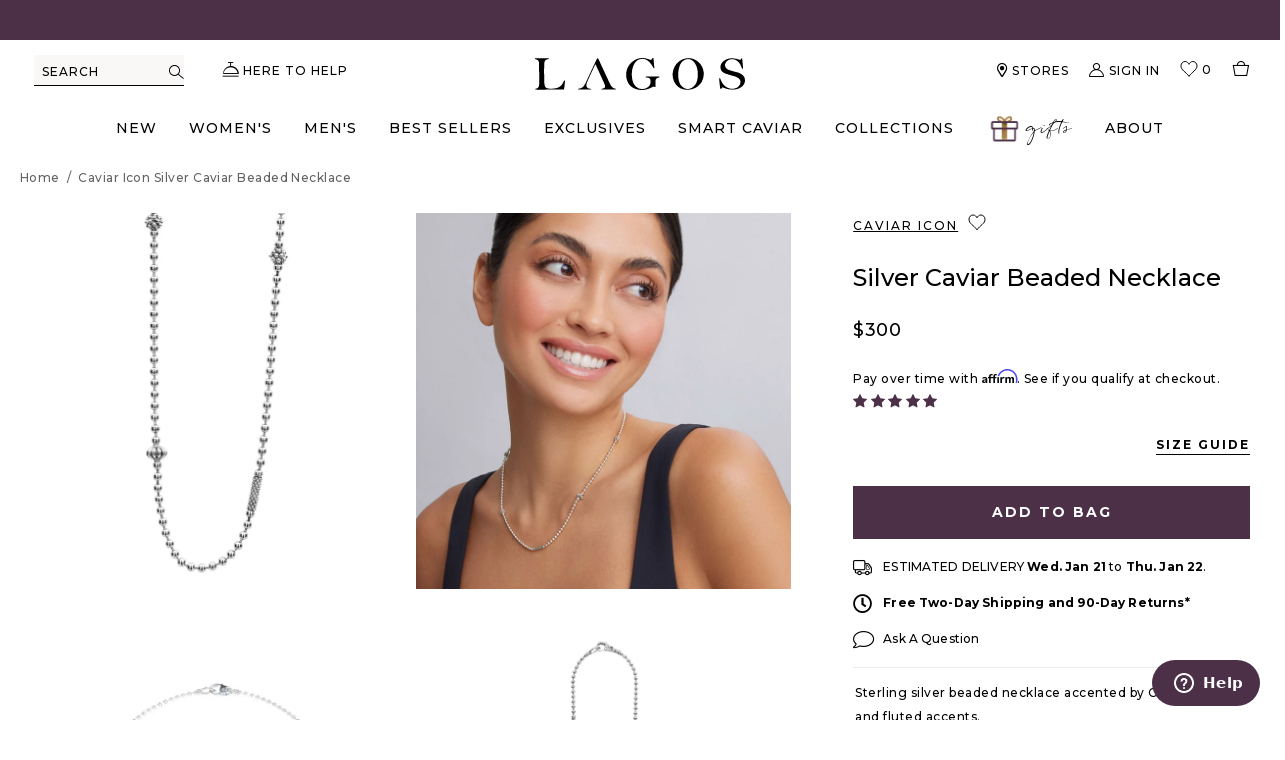

--- FILE ---
content_type: text/html; charset=UTF-8
request_url: https://player.vimeo.com/video/260305168?badge=0&amp;autopause=0&amp;player_id=0&amp;pip=false
body_size: 6645
content:
<!DOCTYPE html>
<html lang="en">
<head>
  <meta charset="utf-8">
  <meta name="viewport" content="width=device-width,initial-scale=1,user-scalable=yes">
  
  <link rel="canonical" href="https://player.vimeo.com/video/260305168">
  <meta name="googlebot" content="noindex,indexifembedded">
  
  
  <title>04-81032-ML on Vimeo</title>
  <style>
      body, html, .player, .fallback {
          overflow: hidden;
          width: 100%;
          height: 100%;
          margin: 0;
          padding: 0;
      }
      .fallback {
          
              background-color: transparent;
          
      }
      .player.loading { opacity: 0; }
      .fallback iframe {
          position: fixed;
          left: 0;
          top: 0;
          width: 100%;
          height: 100%;
      }
  </style>
  <link rel="modulepreload" href="https://f.vimeocdn.com/p/4.46.25/js/player.module.js" crossorigin="anonymous">
  <link rel="modulepreload" href="https://f.vimeocdn.com/p/4.46.25/js/vendor.module.js" crossorigin="anonymous">
  <link rel="preload" href="https://f.vimeocdn.com/p/4.46.25/css/player.css" as="style">
</head>

<body>


<div class="vp-placeholder">
    <style>
        .vp-placeholder,
        .vp-placeholder-thumb,
        .vp-placeholder-thumb::before,
        .vp-placeholder-thumb::after {
            position: absolute;
            top: 0;
            bottom: 0;
            left: 0;
            right: 0;
        }
        .vp-placeholder {
            visibility: hidden;
            width: 100%;
            max-height: 100%;
            height: calc(720 / 720 * 100vw);
            max-width: calc(720 / 720 * 100vh);
            margin: auto;
        }
        .vp-placeholder-carousel {
            display: none;
            background-color: #000;
            position: absolute;
            left: 0;
            right: 0;
            bottom: -60px;
            height: 60px;
        }
    </style>

    

    
        <style>
            .vp-placeholder-thumb {
                overflow: hidden;
                width: 100%;
                max-height: 100%;
                margin: auto;
            }
            .vp-placeholder-thumb::before,
            .vp-placeholder-thumb::after {
                content: "";
                display: block;
                filter: blur(7px);
                margin: 0;
                background: url(https://i.vimeocdn.com/video/688994677-530b0ef51ef5b33af29096e2825ebcdcb07c3d85968387865178f556987a6526-d?mw=80&q=85) 50% 50% / contain no-repeat;
            }
            .vp-placeholder-thumb::before {
                 
                margin: -30px;
            }
        </style>
    

    <div class="vp-placeholder-thumb"></div>
    <div class="vp-placeholder-carousel"></div>
    <script>function placeholderInit(t,h,d,s,n,o){var i=t.querySelector(".vp-placeholder"),v=t.querySelector(".vp-placeholder-thumb");if(h){var p=function(){try{return window.self!==window.top}catch(a){return!0}}(),w=200,y=415,r=60;if(!p&&window.innerWidth>=w&&window.innerWidth<y){i.style.bottom=r+"px",i.style.maxHeight="calc(100vh - "+r+"px)",i.style.maxWidth="calc("+n+" / "+o+" * (100vh - "+r+"px))";var f=t.querySelector(".vp-placeholder-carousel");f.style.display="block"}}if(d){var e=new Image;e.onload=function(){var a=n/o,c=e.width/e.height;if(c<=.95*a||c>=1.05*a){var l=i.getBoundingClientRect(),g=l.right-l.left,b=l.bottom-l.top,m=window.innerWidth/g*100,x=window.innerHeight/b*100;v.style.height="calc("+e.height+" / "+e.width+" * "+m+"vw)",v.style.maxWidth="calc("+e.width+" / "+e.height+" * "+x+"vh)"}i.style.visibility="visible"},e.src=s}else i.style.visibility="visible"}
</script>
    <script>placeholderInit(document,  false ,  true , "https://i.vimeocdn.com/video/688994677-530b0ef51ef5b33af29096e2825ebcdcb07c3d85968387865178f556987a6526-d?mw=80\u0026q=85",  720 ,  720 );</script>
</div>

<div id="player" class="player"></div>
<script>window.playerConfig = {"cdn_url":"https://f.vimeocdn.com","vimeo_api_url":"api.vimeo.com","request":{"files":{"dash":{"cdns":{"akfire_interconnect_quic":{"avc_url":"https://vod-adaptive-ak.vimeocdn.com/exp=1768650380~acl=%2F244be396-829a-4800-9a59-69136d5ca9e1%2Fpsid%3Dccab9699cc0c1d6e6b294956d2d60a7ac084c16f0147131266e858603fd3f1e1%2F%2A~hmac=d541bfcef22ff7ce14912eb3a3d4dcdd9d8ce9879dd11fc0524c25d158c5cd7a/244be396-829a-4800-9a59-69136d5ca9e1/psid=ccab9699cc0c1d6e6b294956d2d60a7ac084c16f0147131266e858603fd3f1e1/v2/playlist/av/primary/playlist.json?omit=av1-hevc\u0026pathsig=8c953e4f~O1SVZiLr-REzah_mfpRke-nFUjedh1__5MunETFD-6A\u0026r=dXM%3D\u0026rh=1j5x7S","origin":"gcs","url":"https://vod-adaptive-ak.vimeocdn.com/exp=1768650380~acl=%2F244be396-829a-4800-9a59-69136d5ca9e1%2Fpsid%3Dccab9699cc0c1d6e6b294956d2d60a7ac084c16f0147131266e858603fd3f1e1%2F%2A~hmac=d541bfcef22ff7ce14912eb3a3d4dcdd9d8ce9879dd11fc0524c25d158c5cd7a/244be396-829a-4800-9a59-69136d5ca9e1/psid=ccab9699cc0c1d6e6b294956d2d60a7ac084c16f0147131266e858603fd3f1e1/v2/playlist/av/primary/playlist.json?pathsig=8c953e4f~O1SVZiLr-REzah_mfpRke-nFUjedh1__5MunETFD-6A\u0026r=dXM%3D\u0026rh=1j5x7S"},"fastly_skyfire":{"avc_url":"https://skyfire.vimeocdn.com/1768650380-0x0fa0d4ef3cd96f806c4dd2f58467225cb25c924c/244be396-829a-4800-9a59-69136d5ca9e1/psid=ccab9699cc0c1d6e6b294956d2d60a7ac084c16f0147131266e858603fd3f1e1/v2/playlist/av/primary/playlist.json?omit=av1-hevc\u0026pathsig=8c953e4f~O1SVZiLr-REzah_mfpRke-nFUjedh1__5MunETFD-6A\u0026r=dXM%3D\u0026rh=1j5x7S","origin":"gcs","url":"https://skyfire.vimeocdn.com/1768650380-0x0fa0d4ef3cd96f806c4dd2f58467225cb25c924c/244be396-829a-4800-9a59-69136d5ca9e1/psid=ccab9699cc0c1d6e6b294956d2d60a7ac084c16f0147131266e858603fd3f1e1/v2/playlist/av/primary/playlist.json?pathsig=8c953e4f~O1SVZiLr-REzah_mfpRke-nFUjedh1__5MunETFD-6A\u0026r=dXM%3D\u0026rh=1j5x7S"}},"default_cdn":"akfire_interconnect_quic","separate_av":true,"streams":[{"profile":"165","id":"a70d18d3-4608-4b2c-9a46-0353279a982e","fps":30,"quality":"540p"},{"profile":"174","id":"df73788e-6953-4bdc-8377-22080d1faa34","fps":30,"quality":"720p"},{"profile":"164","id":"ef65aea1-43d8-4404-a4e1-7d3d744efe3c","fps":30,"quality":"360p"}],"streams_avc":[{"profile":"164","id":"ef65aea1-43d8-4404-a4e1-7d3d744efe3c","fps":30,"quality":"360p"},{"profile":"165","id":"a70d18d3-4608-4b2c-9a46-0353279a982e","fps":30,"quality":"540p"},{"profile":"174","id":"df73788e-6953-4bdc-8377-22080d1faa34","fps":30,"quality":"720p"}]},"hls":{"cdns":{"akfire_interconnect_quic":{"avc_url":"https://vod-adaptive-ak.vimeocdn.com/exp=1768650380~acl=%2F244be396-829a-4800-9a59-69136d5ca9e1%2Fpsid%3Dccab9699cc0c1d6e6b294956d2d60a7ac084c16f0147131266e858603fd3f1e1%2F%2A~hmac=d541bfcef22ff7ce14912eb3a3d4dcdd9d8ce9879dd11fc0524c25d158c5cd7a/244be396-829a-4800-9a59-69136d5ca9e1/psid=ccab9699cc0c1d6e6b294956d2d60a7ac084c16f0147131266e858603fd3f1e1/v2/playlist/av/primary/playlist.m3u8?omit=av1-hevc-opus\u0026pathsig=8c953e4f~Aw_GA2r_MQ4WNxg3_2MZIFVbaG_dBdtGmRnv8xBqfWg\u0026r=dXM%3D\u0026rh=1j5x7S\u0026sf=fmp4","origin":"gcs","url":"https://vod-adaptive-ak.vimeocdn.com/exp=1768650380~acl=%2F244be396-829a-4800-9a59-69136d5ca9e1%2Fpsid%3Dccab9699cc0c1d6e6b294956d2d60a7ac084c16f0147131266e858603fd3f1e1%2F%2A~hmac=d541bfcef22ff7ce14912eb3a3d4dcdd9d8ce9879dd11fc0524c25d158c5cd7a/244be396-829a-4800-9a59-69136d5ca9e1/psid=ccab9699cc0c1d6e6b294956d2d60a7ac084c16f0147131266e858603fd3f1e1/v2/playlist/av/primary/playlist.m3u8?omit=opus\u0026pathsig=8c953e4f~Aw_GA2r_MQ4WNxg3_2MZIFVbaG_dBdtGmRnv8xBqfWg\u0026r=dXM%3D\u0026rh=1j5x7S\u0026sf=fmp4"},"fastly_skyfire":{"avc_url":"https://skyfire.vimeocdn.com/1768650380-0x0fa0d4ef3cd96f806c4dd2f58467225cb25c924c/244be396-829a-4800-9a59-69136d5ca9e1/psid=ccab9699cc0c1d6e6b294956d2d60a7ac084c16f0147131266e858603fd3f1e1/v2/playlist/av/primary/playlist.m3u8?omit=av1-hevc-opus\u0026pathsig=8c953e4f~Aw_GA2r_MQ4WNxg3_2MZIFVbaG_dBdtGmRnv8xBqfWg\u0026r=dXM%3D\u0026rh=1j5x7S\u0026sf=fmp4","origin":"gcs","url":"https://skyfire.vimeocdn.com/1768650380-0x0fa0d4ef3cd96f806c4dd2f58467225cb25c924c/244be396-829a-4800-9a59-69136d5ca9e1/psid=ccab9699cc0c1d6e6b294956d2d60a7ac084c16f0147131266e858603fd3f1e1/v2/playlist/av/primary/playlist.m3u8?omit=opus\u0026pathsig=8c953e4f~Aw_GA2r_MQ4WNxg3_2MZIFVbaG_dBdtGmRnv8xBqfWg\u0026r=dXM%3D\u0026rh=1j5x7S\u0026sf=fmp4"}},"default_cdn":"akfire_interconnect_quic","separate_av":true},"progressive":[{"profile":"165","width":540,"height":540,"mime":"video/mp4","fps":30,"url":"https://vod-progressive-ak.vimeocdn.com/exp=1768650380~acl=%2Fvimeo-prod-skyfire-std-us%2F01%2F2061%2F10%2F260305168%2F957131484.mp4~hmac=253c9f895fe6be3e008b77bdcc8934d7365cd7fffcc2adc88a6719fed1a3b626/vimeo-prod-skyfire-std-us/01/2061/10/260305168/957131484.mp4","cdn":"akamai_interconnect","quality":"540p","id":"a70d18d3-4608-4b2c-9a46-0353279a982e","origin":"gcs"},{"profile":"174","width":720,"height":720,"mime":"video/mp4","fps":30,"url":"https://vod-progressive-ak.vimeocdn.com/exp=1768650380~acl=%2Fvimeo-prod-skyfire-std-us%2F01%2F2061%2F10%2F260305168%2F957131482.mp4~hmac=3a95d52084d47ae1a93a452f24c73ddacd0e61711803f3c2ad980f901a1ccd4a/vimeo-prod-skyfire-std-us/01/2061/10/260305168/957131482.mp4","cdn":"akamai_interconnect","quality":"720p","id":"df73788e-6953-4bdc-8377-22080d1faa34","origin":"gcs"},{"profile":"164","width":360,"height":360,"mime":"video/mp4","fps":30,"url":"https://vod-progressive-ak.vimeocdn.com/exp=1768650380~acl=%2Fvimeo-prod-skyfire-std-us%2F01%2F2061%2F10%2F260305168%2F957131479.mp4~hmac=60532f6486255c326f8cecab21a5a900cf4000267934a17df9cc66251261d550/vimeo-prod-skyfire-std-us/01/2061/10/260305168/957131479.mp4","cdn":"akamai_interconnect","quality":"360p","id":"ef65aea1-43d8-4404-a4e1-7d3d744efe3c","origin":"gcs"}]},"file_codecs":{"av1":[],"avc":["ef65aea1-43d8-4404-a4e1-7d3d744efe3c","a70d18d3-4608-4b2c-9a46-0353279a982e","df73788e-6953-4bdc-8377-22080d1faa34"],"hevc":{"dvh1":[],"hdr":[],"sdr":[]}},"lang":"en","referrer":"https://www.lagos.com/products/caviar-icon-04-81032-ml","cookie_domain":".vimeo.com","signature":"4d28a8284fb890ef162d64bcbc7eef27","timestamp":1768646780,"expires":3600,"thumb_preview":{"url":"https://videoapi-sprites.vimeocdn.com/video-sprites/image/ac34a843-e4d3-4509-bb11-80208ffb9620.0.jpeg?ClientID=sulu\u0026Expires=1768650379\u0026Signature=0c95433a78a94dd3a2fb5735df6ab013e60c1ead","height":2880,"width":2400,"frame_height":240,"frame_width":240,"columns":10,"frames":120},"currency":"USD","session":"b1ffe42849bbdf1e99f434195a81cc6b699b02db1768646780","cookie":{"volume":1,"quality":null,"hd":0,"captions":null,"transcript":null,"captions_styles":{"color":null,"fontSize":null,"fontFamily":null,"fontOpacity":null,"bgOpacity":null,"windowColor":null,"windowOpacity":null,"bgColor":null,"edgeStyle":null},"audio_language":null,"audio_kind":null,"qoe_survey_vote":0},"build":{"backend":"31e9776","js":"4.46.25"},"urls":{"js":"https://f.vimeocdn.com/p/4.46.25/js/player.js","js_base":"https://f.vimeocdn.com/p/4.46.25/js","js_module":"https://f.vimeocdn.com/p/4.46.25/js/player.module.js","js_vendor_module":"https://f.vimeocdn.com/p/4.46.25/js/vendor.module.js","locales_js":{"de-DE":"https://f.vimeocdn.com/p/4.46.25/js/player.de-DE.js","en":"https://f.vimeocdn.com/p/4.46.25/js/player.js","es":"https://f.vimeocdn.com/p/4.46.25/js/player.es.js","fr-FR":"https://f.vimeocdn.com/p/4.46.25/js/player.fr-FR.js","ja-JP":"https://f.vimeocdn.com/p/4.46.25/js/player.ja-JP.js","ko-KR":"https://f.vimeocdn.com/p/4.46.25/js/player.ko-KR.js","pt-BR":"https://f.vimeocdn.com/p/4.46.25/js/player.pt-BR.js","zh-CN":"https://f.vimeocdn.com/p/4.46.25/js/player.zh-CN.js"},"ambisonics_js":"https://f.vimeocdn.com/p/external/ambisonics.min.js","barebone_js":"https://f.vimeocdn.com/p/4.46.25/js/barebone.js","chromeless_js":"https://f.vimeocdn.com/p/4.46.25/js/chromeless.js","three_js":"https://f.vimeocdn.com/p/external/three.rvimeo.min.js","vuid_js":"https://f.vimeocdn.com/js_opt/modules/utils/vuid.min.js","hive_sdk":"https://f.vimeocdn.com/p/external/hive-sdk.js","hive_interceptor":"https://f.vimeocdn.com/p/external/hive-interceptor.js","proxy":"https://player.vimeo.com/static/proxy.html","css":"https://f.vimeocdn.com/p/4.46.25/css/player.css","chromeless_css":"https://f.vimeocdn.com/p/4.46.25/css/chromeless.css","fresnel":"https://arclight.vimeo.com/add/player-stats","player_telemetry_url":"https://arclight.vimeo.com/player-events","telemetry_base":"https://lensflare.vimeo.com"},"flags":{"plays":1,"dnt":0,"autohide_controls":0,"preload_video":"metadata_on_hover","qoe_survey_forced":0,"ai_widget":0,"ecdn_delta_updates":0,"disable_mms":0,"check_clip_skipping_forward":0},"country":"US","client":{"ip":"13.58.208.54"},"ab_tests":{"cross_origin_texttracks":{"group":"variant","track":false,"data":null}},"atid":"2621758329.1768646780","ai_widget_signature":"2567374ec3dfca8754ada72b4bf7060465311fb2d411e9b86d6801651d868e2c_1768650380","config_refresh_url":"https://player.vimeo.com/video/260305168/config/request?atid=2621758329.1768646780\u0026expires=3600\u0026referrer=https%3A%2F%2Fwww.lagos.com%2Fproducts%2Fcaviar-icon-04-81032-ml\u0026session=b1ffe42849bbdf1e99f434195a81cc6b699b02db1768646780\u0026signature=4d28a8284fb890ef162d64bcbc7eef27\u0026time=1768646780\u0026v=1"},"player_url":"player.vimeo.com","video":{"id":260305168,"title":"04-81032-ML","width":720,"height":720,"duration":40,"url":"","share_url":"https://vimeo.com/260305168","embed_code":"\u003ciframe title=\"vimeo-player\" src=\"https://player.vimeo.com/video/260305168?h=af02e401e6\" width=\"640\" height=\"360\" frameborder=\"0\" referrerpolicy=\"strict-origin-when-cross-origin\" allow=\"autoplay; fullscreen; picture-in-picture; clipboard-write; encrypted-media; web-share\"   allowfullscreen\u003e\u003c/iframe\u003e","default_to_hd":0,"privacy":"disable","embed_permission":"public","thumbnail_url":"https://i.vimeocdn.com/video/688994677-530b0ef51ef5b33af29096e2825ebcdcb07c3d85968387865178f556987a6526-d","owner":{"id":42617601,"name":"Amanda Willinger","img":"https://i.vimeocdn.com/portrait/defaults-blue_60x60?region=us","img_2x":"https://i.vimeocdn.com/portrait/defaults-blue_60x60?region=us","url":"https://vimeo.com/user42617601","account_type":"pro"},"spatial":0,"live_event":null,"version":{"current":null,"available":[{"id":8879472,"file_id":957131275,"is_current":true}]},"unlisted_hash":null,"rating":{"id":3},"fps":30,"bypass_token":"eyJ0eXAiOiJKV1QiLCJhbGciOiJIUzI1NiJ9.eyJjbGlwX2lkIjoyNjAzMDUxNjgsImV4cCI6MTc2ODY1MDQyMH0.yBh26hz7BGGebMfnv-pBUScbys3oJYCHPsH_KyXD9vo","channel_layout":"stereo","ai":0,"locale":""},"user":{"id":0,"team_id":0,"team_origin_user_id":0,"account_type":"none","liked":0,"watch_later":0,"owner":0,"mod":0,"logged_in":0,"private_mode_enabled":0,"vimeo_api_client_token":"eyJhbGciOiJIUzI1NiIsInR5cCI6IkpXVCJ9.eyJzZXNzaW9uX2lkIjoiYjFmZmU0Mjg0OWJiZGYxZTk5ZjQzNDE5NWE4MWNjNmI2OTliMDJkYjE3Njg2NDY3ODAiLCJleHAiOjE3Njg2NTAzODAsImFwcF9pZCI6MTE4MzU5LCJzY29wZXMiOiJwdWJsaWMgc3RhdHMifQ.FEuJZQ155z3x6x-MDUdJ4AkU58e9FfOUlryADe7vqZA"},"view":1,"vimeo_url":"vimeo.com","embed":{"audio_track":"","autoplay":0,"autopause":1,"dnt":0,"editor":0,"keyboard":1,"log_plays":1,"loop":0,"muted":0,"on_site":0,"texttrack":"","transparent":1,"outro":"beginning","playsinline":1,"quality":null,"player_id":"","api":null,"app_id":"","color":"ffffff","color_one":"000000","color_two":"ffffff","color_three":"ffffff","color_four":"000000","context":"embed.main","settings":{"auto_pip":1,"badge":0,"byline":0,"collections":0,"color":0,"force_color_one":0,"force_color_two":0,"force_color_three":0,"force_color_four":0,"embed":0,"fullscreen":0,"like":0,"logo":0,"playbar":0,"portrait":0,"pip":0,"share":0,"spatial_compass":0,"spatial_label":0,"speed":0,"title":0,"volume":0,"watch_later":0,"watch_full_video":1,"controls":1,"airplay":1,"audio_tracks":1,"chapters":1,"chromecast":1,"cc":1,"transcript":1,"quality":0,"play_button_position":0,"ask_ai":0,"skipping_forward":1,"debug_payload_collection_policy":"default"},"create_interactive":{"has_create_interactive":false,"viddata_url":""},"min_quality":null,"max_quality":null,"initial_quality":null,"prefer_mms":1}}</script>
<script>const fullscreenSupported="exitFullscreen"in document||"webkitExitFullscreen"in document||"webkitCancelFullScreen"in document||"mozCancelFullScreen"in document||"msExitFullscreen"in document||"webkitEnterFullScreen"in document.createElement("video");var isIE=checkIE(window.navigator.userAgent),incompatibleBrowser=!fullscreenSupported||isIE;window.noModuleLoading=!1,window.dynamicImportSupported=!1,window.cssLayersSupported=typeof CSSLayerBlockRule<"u",window.isInIFrame=function(){try{return window.self!==window.top}catch(e){return!0}}(),!window.isInIFrame&&/twitter/i.test(navigator.userAgent)&&window.playerConfig.video.url&&(window.location=window.playerConfig.video.url),window.playerConfig.request.lang&&document.documentElement.setAttribute("lang",window.playerConfig.request.lang),window.loadScript=function(e){var n=document.getElementsByTagName("script")[0];n&&n.parentNode?n.parentNode.insertBefore(e,n):document.head.appendChild(e)},window.loadVUID=function(){if(!window.playerConfig.request.flags.dnt&&!window.playerConfig.embed.dnt){window._vuid=[["pid",window.playerConfig.request.session]];var e=document.createElement("script");e.async=!0,e.src=window.playerConfig.request.urls.vuid_js,window.loadScript(e)}},window.loadCSS=function(e,n){var i={cssDone:!1,startTime:new Date().getTime(),link:e.createElement("link")};return i.link.rel="stylesheet",i.link.href=n,e.getElementsByTagName("head")[0].appendChild(i.link),i.link.onload=function(){i.cssDone=!0},i},window.loadLegacyJS=function(e,n){if(incompatibleBrowser){var i=e.querySelector(".vp-placeholder");i&&i.parentNode&&i.parentNode.removeChild(i);let a=`/video/${window.playerConfig.video.id}/fallback`;window.playerConfig.request.referrer&&(a+=`?referrer=${window.playerConfig.request.referrer}`),n.innerHTML=`<div class="fallback"><iframe title="unsupported message" src="${a}" frameborder="0"></iframe></div>`}else{n.className="player loading";var t=window.loadCSS(e,window.playerConfig.request.urls.css),r=e.createElement("script"),o=!1;r.src=window.playerConfig.request.urls.js,window.loadScript(r),r["onreadystatechange"in r?"onreadystatechange":"onload"]=function(){!o&&(!this.readyState||this.readyState==="loaded"||this.readyState==="complete")&&(o=!0,playerObject=new VimeoPlayer(n,window.playerConfig,t.cssDone||{link:t.link,startTime:t.startTime}))},window.loadVUID()}};function checkIE(e){e=e&&e.toLowerCase?e.toLowerCase():"";function n(r){return r=r.toLowerCase(),new RegExp(r).test(e);return browserRegEx}var i=n("msie")?parseFloat(e.replace(/^.*msie (\d+).*$/,"$1")):!1,t=n("trident")?parseFloat(e.replace(/^.*trident\/(\d+)\.(\d+).*$/,"$1.$2"))+4:!1;return i||t}
</script>
<script nomodule>
  window.noModuleLoading = true;
  var playerEl = document.getElementById('player');
  window.loadLegacyJS(document, playerEl);
</script>
<script type="module">try{import("").catch(()=>{})}catch(t){}window.dynamicImportSupported=!0;
</script>
<script type="module">if(!window.dynamicImportSupported||!window.cssLayersSupported){if(!window.noModuleLoading){window.noModuleLoading=!0;var playerEl=document.getElementById("player");window.loadLegacyJS(document,playerEl)}var moduleScriptLoader=document.getElementById("js-module-block");moduleScriptLoader&&moduleScriptLoader.parentElement.removeChild(moduleScriptLoader)}
</script>
<script type="module" id="js-module-block">if(!window.noModuleLoading&&window.dynamicImportSupported&&window.cssLayersSupported){const n=document.getElementById("player"),e=window.loadCSS(document,window.playerConfig.request.urls.css);import(window.playerConfig.request.urls.js_module).then(function(o){new o.VimeoPlayer(n,window.playerConfig,e.cssDone||{link:e.link,startTime:e.startTime}),window.loadVUID()}).catch(function(o){throw/TypeError:[A-z ]+import[A-z ]+module/gi.test(o)&&window.loadLegacyJS(document,n),o})}
</script>

<script type="application/ld+json">{"embedUrl":"https://player.vimeo.com/video/260305168?h=af02e401e6","thumbnailUrl":"https://i.vimeocdn.com/video/688994677-530b0ef51ef5b33af29096e2825ebcdcb07c3d85968387865178f556987a6526-d?f=webp","name":"04-81032-ML","description":"This is \"04-81032-ML\" by \"Amanda Willinger\" on Vimeo, the home for high quality videos and the people who love them.","duration":"PT40S","uploadDate":"2018-03-15T15:54:08-04:00","@context":"https://schema.org/","@type":"VideoObject"}</script>

</body>
</html>


--- FILE ---
content_type: text/css
request_url: https://www.lagos.com/cdn/shop/t/734/assets/theme.scss.css?v=76057433021745447621768592899
body_size: 89703
content:
@charset "UTF-8";[ss-autocomplete]{top:auto!important;margin:1px auto!important}#SearchDrawer .popular-categories-container{padding-top:0!important}[ss-autocomplete] .ss-ac-container .ss-ac-see-more .ss-ac-see-more-link{font-size:12px!important;line-height:24px!important;letter-spacing:2px!important;font-weight:600!important}[ss-autocomplete] .ss-ac-container .ss-ac-see-more .ss-ac-see-more-button{width:auto!important}[ss-autocomplete] .ss-ac-container .ss-ac-facets,[ss-autocomplete] .ss-ac-container .ss-ac-results{padding:20px 0 0!important}.mfp-bg,.mfp-wrap{position:fixed;left:0;top:0}.mfp-bg,.mfp-container,.mfp-wrap{height:100%;width:100%}.mfp-arrow:after,.mfp-arrow:before,.mfp-container:before,.mfp-figure:after{content:""}.mfp-bg{z-index:2002;overflow-x:hidden;overflow-y:auto;background:#000;opacity:.2}.mfp-wrap{z-index:2003;outline:0!important;-webkit-backface-visibility:hidden}.mfp-container{text-align:center;position:absolute;left:0;top:0;padding:0 8px;box-sizing:border-box}.mfp-container:before{display:inline-block;height:100%;vertical-align:middle}.mfp-align-top .mfp-container:before{display:none}.mfp-content{position:relative;display:inline-block;vertical-align:middle;margin:0 auto;text-align:left;z-index:1045}.mfp-ajax-holder .mfp-content,.mfp-inline-holder .mfp-content{width:100%;cursor:auto}.mfp-ajax-cur{cursor:progress}.mfp-zoom-out-cur,.mfp-zoom-out-cur .mfp-image-holder .mfp-close{cursor:-moz-zoom-out;cursor:-webkit-zoom-out;cursor:zoom-out}.mfp-zoom{cursor:pointer;cursor:-webkit-zoom-in;cursor:-moz-zoom-in;cursor:zoom-in}.mfp-auto-cursor .mfp-content{cursor:auto}.mfp-arrow,.mfp-close,.mfp-counter,.mfp-preloader{-webkit-user-select:none;-moz-user-select:none;user-select:none}.mfp-loading.mfp-figure{display:none}.mfp-hide{display:none!important}.mfp-preloader{color:#ccc;position:absolute;top:50%;width:auto;text-align:center;margin-top:-.8em;left:8px;right:8px;z-index:1044}.mfp-preloader a{color:#ccc}.mfp-close,.mfp-preloader a:hover{color:#fff}.mfp-s-error .mfp-content,.mfp-s-ready .mfp-preloader{display:none}button.mfp-arrow,button.mfp-close{overflow:visible;cursor:pointer;background:0 0;border:0;-webkit-appearance:none;display:block;outline:0;padding:0;z-index:1046;box-shadow:none;touch-action:manipulation}.mfp-figure:after,.mfp-iframe-scaler iframe{box-shadow:0 0 8px #0009;position:absolute;left:0}button::-moz-focus-inner{padding:0;border:0}.mfp-close{width:44px;height:44px;line-height:44px;position:absolute;right:0;top:0;text-decoration:none;text-align:center;opacity:.65;padding:0 0 18px 10px;font-style:normal;font-size:28px;font-family:Arial,Baskerville,monospace}.mfp-close:focus,.mfp-close:hover{opacity:1}.mfp-close:active{top:1px}.mfp-close-btn-in .mfp-close{color:#333}.mfp-iframe-holder .mfp-close,.mfp-image-holder .mfp-close{color:#fff;right:-6px;text-align:right;padding-right:6px;width:100%}.mfp-counter{position:absolute;top:0;right:0;color:#ccc;font-size:12px;line-height:18px;white-space:nowrap}.mfp-figure,img.mfp-img{line-height:0}.mfp-arrow{position:absolute;opacity:.65;margin:-55px 0 0;top:50%;padding:0;width:90px;height:110px;-webkit-tap-highlight-color:transparent}.mfp-arrow:active{margin-top:-54px}.mfp-arrow:focus,.mfp-arrow:hover{opacity:1}.mfp-arrow:after,.mfp-arrow:before{display:block;width:0;height:0;position:absolute;left:0;top:0;margin-top:35px;margin-left:35px;border:inset transparent}.mfp-arrow:after{border-top-width:13px;border-bottom-width:13px;top:8px}.mfp-arrow:before{border-top-width:21px;border-bottom-width:21px;opacity:.7}.mfp-arrow-left{left:0}.mfp-arrow-left:after{border-right:17px solid #FFF;margin-left:31px}.mfp-arrow-left:before{margin-left:25px;border-right:27px solid #3F3F3F}.mfp-arrow-right{right:0}.mfp-arrow-right:after{border-left:17px solid #FFF;margin-left:39px}.mfp-arrow-right:before{border-left:27px solid #3F3F3F}.mfp-iframe-holder{padding-top:40px;padding-bottom:40px}.mfp-iframe-holder .mfp-content{line-height:0;width:100%;max-width:900px}.mfp-image-holder .mfp-content,img.mfp-img{max-width:100%}.mfp-iframe-holder .mfp-close{top:-40px}.mfp-iframe-scaler{width:100%;height:0;overflow:hidden;padding-top:56.25%}.mfp-iframe-scaler iframe{display:block;top:0;width:100%;height:100%;background:#000}.mfp-figure:after,img.mfp-img{width:auto;height:auto;display:block}img.mfp-img{box-sizing:border-box;padding:40px 0;margin:0 auto}.mfp-figure:after{top:40px;bottom:40px;right:0;z-index:-1;background:#444}.mfp-figure small{color:#bdbdbd;display:block;font-size:12px;line-height:14px}.mfp-figure figure{margin:0}.mfp-bottom-bar{margin-top:-36px;position:absolute;top:100%;left:0;width:100%;cursor:auto}.mfp-title{text-align:left;line-height:18px;color:#f3f3f3;word-wrap:break-word;padding-right:36px}.mfp-gallery .mfp-image-holder .mfp-figure{cursor:pointer}@media screen and (max-width: 800px) and (orientation: landscape),screen and (max-height: 300px){.mfp-img-mobile .mfp-image-holder{padding-left:0;padding-right:0}.mfp-img-mobile img.mfp-img{padding:0}.mfp-img-mobile .mfp-figure:after{top:0;bottom:0}.mfp-img-mobile .mfp-figure small{display:inline;margin-left:5px}.mfp-img-mobile .mfp-bottom-bar{background:#0009;bottom:0;margin:0;top:auto;padding:3px 5px;position:fixed;box-sizing:border-box}.mfp-img-mobile .mfp-bottom-bar:empty{padding:0}.mfp-img-mobile .mfp-counter{right:5px;top:3px}.mfp-img-mobile .mfp-close{top:0;right:0;width:35px;height:35px;line-height:35px;background:#0009;position:fixed;text-align:center;padding:0}}@media all and (max-width: 900px){.mfp-arrow{-webkit-transform:scale(.75);transform:scale(.75)}.mfp-arrow-left{-webkit-transform-origin:0;transform-origin:0}.mfp-arrow-right{-webkit-transform-origin:100%;transform-origin:100%}.mfp-container{padding-left:20px;padding-right:20px}}@font-face{font-family:Shippori Mincho;font-weight:400;font-style:normal;font-display:swap;src:url(//www.lagos.com/cdn/fonts/shippori_mincho/shipporimincho_n4.84f8b7ceff7f95df65cde9ab1ed190e83a4f5b7e.woff2) format("woff2"),url(//www.lagos.com/cdn/fonts/shippori_mincho/shipporimincho_n4.2a4eff622a8c9fcdc3c2b98b39815a9acc98b084.woff) format("woff")}@font-face{font-family:Montserrat;font-weight:300;font-style:normal;src:url(//www.lagos.com/cdn/fonts/montserrat/montserrat_n3.29e699231893fd243e1620595067294bb067ba2a.woff2) format("woff2"),url(//www.lagos.com/cdn/fonts/montserrat/montserrat_n3.64ed56f012a53c08a49d49bd7e0c8d2f46119150.woff) format("woff")}@font-face{font-family:Montserrat;font-weight:600;font-style:normal;src:url(//www.lagos.com/cdn/fonts/montserrat/montserrat_n6.1326b3e84230700ef15b3a29fb520639977513e0.woff2) format("woff2"),url(//www.lagos.com/cdn/fonts/montserrat/montserrat_n6.652f051080eb14192330daceed8cd53dfdc5ead9.woff) format("woff")}@font-face{font-family:Montserrat;font-weight:700;font-style:normal;src:url(//www.lagos.com/cdn/fonts/montserrat/montserrat_n7.3c434e22befd5c18a6b4afadb1e3d77c128c7939.woff2) format("woff2"),url(//www.lagos.com/cdn/fonts/montserrat/montserrat_n7.5d9fa6e2cae713c8fb539a9876489d86207fe957.woff) format("woff")}@font-face{font-family:Jost;font-weight:300;font-style:normal;src:url(//www.lagos.com/cdn/fonts/jost/jost_n3.a5df7448b5b8c9a76542f085341dff794ff2a59d.woff2) format("woff2"),url(//www.lagos.com/cdn/fonts/jost/jost_n3.882941f5a26d0660f7dd135c08afc57fc6939a07.woff) format("woff")}@font-face{font-family:Jost;font-weight:600;font-style:normal;src:url(//www.lagos.com/cdn/fonts/jost/jost_n6.ec1178db7a7515114a2d84e3dd680832b7af8b99.woff2) format("woff2"),url(//www.lagos.com/cdn/fonts/jost/jost_n6.b1178bb6bdd3979fef38e103a3816f6980aeaff9.woff) format("woff")}@font-face{font-family:Jost;font-weight:700;font-style:normal;src:url(//www.lagos.com/cdn/fonts/jost/jost_n7.921dc18c13fa0b0c94c5e2517ffe06139c3615a3.woff2) format("woff2"),url(//www.lagos.com/cdn/fonts/jost/jost_n7.cbfc16c98c1e195f46c536e775e4e959c5f2f22b.woff) format("woff")}*:focus-visible{outline:1px solid #737373}@font-face{font-family:Montserrat;src:url(//www.lagos.com/cdn/fonts/montserrat/montserrat_n5.07ef3781d9c78c8b93c98419da7ad4fbeebb6635.woff2) format("woff2"),url(//www.lagos.com/cdn/fonts/montserrat/montserrat_n5.07ef3781d9c78c8b93c98419da7ad4fbeebb6635.woff2) format("woff");font-weight:500;font-style:normal;font-display:block}@font-face{font-family:Montserrat;src:url(//www.lagos.com/cdn/fonts/montserrat/montserrat_n5.07ef3781d9c78c8b93c98419da7ad4fbeebb6635.woff2) format("woff2"),url(//www.lagos.com/cdn/fonts/montserrat/montserrat_n5.07ef3781d9c78c8b93c98419da7ad4fbeebb6635.woff2) format("woff");font-weight:500;font-style:italic;font-display:block}@font-face{font-family:Montserrat;src:url(//www.lagos.com/cdn/fonts/montserrat/montserrat_n7.3c434e22befd5c18a6b4afadb1e3d77c128c7939.woff2) format("woff2"),url(//www.lagos.com/cdn/fonts/montserrat/montserrat_n7.3c434e22befd5c18a6b4afadb1e3d77c128c7939.woff2) format("woff");font-weight:600;font-style:normal;font-display:block}@font-face{font-family:Montserrat;src:url(//www.lagos.com/cdn/fonts/montserrat/montserrat_n5.07ef3781d9c78c8b93c98419da7ad4fbeebb6635.woff2) format("woff2"),url(//www.lagos.com/cdn/fonts/montserrat/montserrat_n5.07ef3781d9c78c8b93c98419da7ad4fbeebb6635.woff2) format("woff");font-weight:600;font-style:italic;font-display:block}@font-face{font-family:lagos-icons;src:url() format("woff"),url(lagos-icons.woff) format("woff2");font-weight:400;font-style:normal;font-display:block}.main-icon[class^=icon-],.main-icon[class*=" icon-"]{font-family:lagos-icons!important;font-style:normal;font-weight:400;line-height:1;display:inline-block}.icon-vp-affirm:before{content:"\e906"}.icon-vp-shipping:before{content:"\e905"}.icon-vp-returns:before{content:"\e900"}.icon-vp-ring-sizer:before{content:"\e904"}.icon-vp-engraving:before{content:"\e901"}.icon-vp-gifting:before{content:"\e902"}.icon-vp-stores:before{content:"\e903"}@font-face{font-family:lagos-icomoon;src:url(lagos-engraving-icons.woff2) format("woff2"),url(lagos-engraving-icons.woff) format("woff");font-weight:400;font-style:normal;font-display:block}@font-face{font-family:Northwell;src:url(Northwell.woff2) format("woff2"),url(Northwell.woff) format("woff");font-weight:400;font-style:normal;font-display:block}@font-face{font-family:Quickpen;src:url(Quickpen.woff2) format("woff2"),url(Quickpen.woff) format("woff");font-weight:400;font-style:normal;font-display:block}@font-face{font-family:ambroise-std;src:url(d.woff2) format("woff2"),url(d.woff) format("woff");font-weight:400;font-style:normal;font-display:block}@font-face{font-family:engraving-serif;src:url(CSCHLBKB.ttf);font-weight:600;font-style:normal}@font-face{font-family:engraving-script;src:url(Fourth-Bold.ttf);font-weight:600;font-style:normal}@font-face{font-family:engraving-monogram;src:url(Script_Vine_Monogram.ttf);font-weight:400;font-style:normal}[class^=icon-],[class*=" icon-"]{font-family:lagos-icomoon!important;speak:never;font-style:normal;font-weight:400;font-variant:normal;text-transform:none;line-height:1;-webkit-font-smoothing:antialiased;-moz-osx-font-smoothing:grayscale}.icon-share:before{content:"\e906";color:#4b3048}.icon-filter:before{content:"\e905"}.icon-bag:before{content:"\e900"}.icon-heart:before{content:"\e901"}.icon-help:before{content:"\e902"}.icon-search:before{content:"\e903"}.icon-user:before{content:"\e904"}@font-face{font-family:font-awesome-stars;src:url(https://productreviews.shopifycdn.com/assets/font-awesome-stars/font-awesome-stars-911003a601bdba3638357048b4273cc43c8958b4ea8d8e8b57d2a1b0c6620eeb.eot?38446773) format("embedded-opentype"),url(https://productreviews.shopifycdn.com/assets/font-awesome-stars/font-awesome-stars-9db9f5907ce1cfed8edd001b2c6f89efd1d4b1847972f4432679de8a760c60e0.svg?38446773#font-awesome-stars) format("svg");font-weight:400;font-style:normal}@font-face{font-family:font-awesome-stars;src:url([data-uri]) format("woff"),url([data-uri]) format("truetype")}@font-face{font-family:Montserrat;font-weight:400;font-style:normal;font-display:swap;src:url(//www.lagos.com/cdn/fonts/montserrat/montserrat_n4.81949fa0ac9fd2021e16436151e8eaa539321637.woff2) format("woff2"),url(//www.lagos.com/cdn/fonts/montserrat/montserrat_n4.a6c632ca7b62da89c3594789ba828388aac693fe.woff) format("woff")}@font-face{font-family:Montserrat;font-weight:500;font-style:normal;font-display:swap;src:url(//www.lagos.com/cdn/fonts/montserrat/montserrat_n5.07ef3781d9c78c8b93c98419da7ad4fbeebb6635.woff2) format("woff2"),url(//www.lagos.com/cdn/fonts/montserrat/montserrat_n5.adf9b4bd8b0e4f55a0b203cdd84512667e0d5e4d.woff) format("woff")}@font-face{font-family:Montserrat;font-weight:600;font-style:normal;font-display:swap;src:url(//www.lagos.com/cdn/fonts/montserrat/montserrat_n6.1326b3e84230700ef15b3a29fb520639977513e0.woff2) format("woff2"),url(//www.lagos.com/cdn/fonts/montserrat/montserrat_n6.652f051080eb14192330daceed8cd53dfdc5ead9.woff) format("woff")}@font-face{font-family:Montserrat;font-weight:700;font-style:normal;font-display:swap;src:url(//www.lagos.com/cdn/fonts/montserrat/montserrat_n7.3c434e22befd5c18a6b4afadb1e3d77c128c7939.woff2) format("woff2"),url(//www.lagos.com/cdn/fonts/montserrat/montserrat_n7.5d9fa6e2cae713c8fb539a9876489d86207fe957.woff) format("woff")}.slick-slider{position:relative;display:block;box-sizing:border-box;-webkit-touch-callout:none;-webkit-user-select:none;-khtml-user-select:none;-moz-user-select:none;-ms-user-select:none;user-select:none;-webkit-tap-highlight-color:transparent}.slick-list{position:relative;overflow:hidden;display:block;margin:0;padding:0}.slick-list:focus{outline:none}.slick-list.dragging{cursor:pointer;cursor:hand}.slick-slider .slick-track,.slick-slider .slick-list{-webkit-transform:translate3d(0,0,0);-moz-transform:translate3d(0,0,0);-ms-transform:translate3d(0,0,0);-o-transform:translate3d(0,0,0);transform:translateZ(0)}.slick-track{position:relative;left:0;top:0;display:block}.slick-track:before,.slick-track:after{content:"";display:table}.slick-track:after{clear:both}.slick-loading .slick-track{visibility:hidden}.slick-track .grid__item{clear:none!important;text-align:center}.slick-slide{float:left;height:100%;min-height:1px;display:none}[dir=rtl] .slick-slide{float:right}.slick-slide img{display:block}.slick-slide.slick-loading img{display:none}.slick-slide.dragging img{pointer-events:none}.slick-initialized .slick-slide{display:block}.slick-loading .slick-slide{visibility:hidden}.slick-vertical .slick-slide{display:block;height:auto}.slick-arrow.slick-hidden{display:none}.slick-loading .slick-list{background:#fff url(//www.lagos.com/cdn/shop/t/734/assets/ajax-loader.gif) center center no-repeat}.slick-arrow{position:absolute;top:50%;transform:translateY(-50%);z-index:1;text-align:center;font-size:0;cursor:pointer;width:40px;height:40px;border:2px solid #4b3048;background:#4b3048;color:#fff;padding:0;-ms-transition:all .3s ease-in-out;-webkit-transition:all .3s ease-in-out;transition:all .3s ease-in-out}.slick-arrow.loaded{opacity:1}.slick-arrow:hover,.slick-arrow:focus{background:#f9f8f7;color:#4b3048;border-color:#f9f8f7}.slick-arrow.slick-disabled{opacity:.25}.slick-arrow:before{font-family:Adorn-Icons;font-size:14px;line-height:1;-webkit-font-smoothing:antialiased;-moz-osx-font-smoothing:grayscale}.slick-prev{left:0}[dir=rtl] .slick-prev{left:auto;right:0}.slick-prev:before{content:"\ea8b"}[dir=rtl] .slick-prev:before{content:"\ea8c"}.slick-next{right:0}[dir=rtl] .slick-next{left:0;right:auto}.slick-next:before{content:"\ea8c"}[dir=rtl] .slick-next:before{content:"\ea8b"}body{color:#000;font-size:14px;font-family:Montserrat,Helvetica,Tahoma,Arial,sans-serif;font-weight:500;line-height:24px;letter-spacing:.5px;background-color:#fff;-webkit-tap-highlight-color:transparent!important}body>img[width="1"]{display:block}body .skip-link{display:block;position:absolute;left:-10000px;top:auto;width:1px;padding-top:30px;overflow:hidden}body .skip-link:focus{position:static;width:auto;height:auto}a{color:#000;background-color:transparent}a:hover{text-decoration:underline}.site-header{position:relative;display:flex;justify-content:space-between;font-size:12px;line-height:21px;font-weight:500;letter-spacing:1px;text-transform:uppercase;flex-flow:row nowrap;height:45px}@media only screen and (min-width: 767px){.site-header{max-width:1356px;margin:0 auto;padding-left:20px;padding-right:20px;height:61px}}.site-header a{text-decoration:none}@media only screen and (min-width: 999px){.site-header .icons-link{position:relative;padding-left:23px;display:inline-block;vertical-align:top}.site-header .icons-link.icons-link-no-text .link-icon{position:static}.site-header .icons-link:hover .link-icon:before,.site-header .icons-link:focus .link-icon:before{transform:scale(1.2)}.site-header .icons-link .link-icon{position:absolute;left:3px;bottom:4px;font-size:14px}.site-header .icons-link .link-icon:before{display:block}}.site-header .stores-link{display:inline-block;margin:0 27.5px 0 5px;padding-left:18px}@media only screen and (min-width: 999px) and (max-width: 1439px){.site-header .stores-link{margin:0 17.5px 0 5px}}.site-header .stores-link-mobile,#flits-form-profile .empty .flits-profile-gender-label-main{display:none}#flits-form-profile .flits-profile-gender-label-main[data-gender=false],#flits-form-profile.edit-form .flits-profile-gender-label-main{display:block}#flits-form-profile .flits-row[data-form-field=false]{display:none}#flits-form-profile.edit-form .flits-row:not(.flits-hidden){display:block}.header-center{flex-grow:1;display:flex;flex-flow:row nowrap;justify-content:center;align-items:center}.site-header__logo{margin:0!important;max-width:90px}@media only screen and (min-width: 330px){.site-header__logo{max-width:109px}}@media only screen and (min-width: 767px) and (max-width: 998px){.site-header__logo{max-width:120px}}@media only screen and (min-width: 999px){.site-header__logo{transition:transform .25s cubic-bezier(.45,.05,.55,.95);padding:6px 0 0;max-width:210px}.stickyNav .site-header__logo{transform:scale(.7)}}.site-header__logo img{display:block;height:100%}.site-header__logo-link{word-break:break-word;display:block}.site-header__logo-link:hover{opacity:1}.site-header__logo-image{display:block}.site-header__logo-image img{margin:0 auto;display:block}.site-search-left,.site-header__icons-wrapper,.navBarCol{display:flex;flex-flow:row nowrap;align-items:center;width:32%}.site-header__icons-wrapper.text-right{justify-content:flex-end}.site-nav{padding:1px 0 0}@media only screen and (max-width: 998px){.site-header .site-search-left,.site-header .site-navigation{display:none}.site-header .stores-link-mobile{position:relative;display:inline-flex;justify-content:center;align-items:center}.site-header .stores-link{display:none}}.site-header__icons-wrapper,.navBarCol{min-width:50px;position:relative}.site-cart,.site-header__search-toggle,.my-account{display:inline-block;text-decoration:none}.site-cart:hover,.site-cart:focus,.site-header__search-toggle:hover,.site-header__search-toggle:focus,.my-account:hover,.my-account:focus{opacity:1}.site-cart{display:flex;justify-content:flex-end;align-items:normal;min-width:90px;height:21px}.site-header .site-header__search-toggle{position:relative;color:#000;flex-shrink:0}@media only screen and (min-width: 999px){.site-header .site-header__search-toggle{width:150px;margin:0 36px 0 4px;background:#f9f8f7;text-transform:uppercase;height:31px;border-bottom:1px solid #000;font-size:12px;padding:4px 29px 0 8px;letter-spacing:1px}}@media only screen and (max-width: 998px){.template-index .site-header .site-header__search-toggle{display:none}}@media only screen and (max-width: 998px){.site-header .site-header__search-toggle .icon__text{position:absolute!important;overflow:hidden;clip:rect(0 0 0 0);height:1px!important;width:1px!important;margin:-1px;padding:0;border:0}}.site-header .site-header__search-toggle .icon-search{font-size:14px;letter-spacing:0}@media only screen and (min-width: 999px){.site-header .site-header__search-toggle .icon-search{position:absolute;top:0;bottom:0;right:0;padding:3px 0 0;display:-webkit-flex;display:-ms-flexbox;display:flex;width:100%;-webkit-flex-direction:column;-moz-flex-direction:column;-ms-flex-direction:column;flex-direction:column;-webkit-flex-wrap:nowrap;-moz-flex-wrap:nowrap;-ms-flex-wrap:nowrap;flex-wrap:nowrap;-ms-flex-align:center;-webkit-align-items:center;-moz-align-items:center;-ms-align-items:center;-o-align-items:center;align-items:center;-webkit-justify-content:center;-ms-justify-content:center;justify-content:center;width:auto}}.mobile-search .site-header__search-toggle{display:none}@media only screen and (min-width: 999px){.template-index .mobile-search .site-header__search-toggle{display:none}}@media only screen and (max-width: 998px){.template-index .mobile-search .site-header__search-toggle{display:flex;flex-direction:row;align-items:baseline;padding:0 20px 5px;height:35px;width:100%;position:relative}.template-index .mobile-search .site-header__search-toggle .icon__text{display:block;height:30px;width:100%;border-bottom:1px solid #000;color:#000;font-size:14px;letter-spacing:.5px;line-height:30px;padding:0 9px 0 24px}.template-index .mobile-search .site-header__search-toggle .icon-search{position:absolute;left:20px;top:8px}}.site-header .help-link{flex-shrink:0;transition:none}.site-header .help-link .link-icon{font-size:15px}@media only screen and (max-width: 998px){.site-header__search-toggle,.mobile-nav--open,.site-header__wishlist,.site-header__cart{display:-webkit-flex;display:-ms-flexbox;display:flex;width:100%;-webkit-flex-direction:column;-moz-flex-direction:column;-ms-flex-direction:column;flex-direction:column;-webkit-flex-wrap:nowrap;-moz-flex-wrap:nowrap;-ms-flex-wrap:nowrap;flex-wrap:nowrap;-ms-flex-align:center;-webkit-align-items:center;-moz-align-items:center;-ms-align-items:center;-o-align-items:center;align-items:center;-webkit-justify-content:center;-ms-justify-content:center;justify-content:center}}.site-header__search-toggle,.js-mobile-nav-toggle,.site-header__wishlist,.site-cart .wk-link,.site-header__cart,.stores-link-mobile{justify-content:center;height:21px}@media only screen and (max-width: 998px){.site-header__search-toggle,.js-mobile-nav-toggle,.site-header__wishlist,.site-cart .wk-link,.site-header__cart,.stores-link-mobile{width:30px;flex-shrink:0;padding:0}}@media only screen and (min-width: 767px){.site-header__search-toggle,.js-mobile-nav-toggle,.site-header__wishlist,.site-cart .wk-link,.site-header__cart,.stores-link-mobile{width:36px}}.site-header__search-toggle .link-icon,.js-mobile-nav-toggle .link-icon,.site-header__wishlist .link-icon,.site-cart .wk-link .link-icon,.site-header__cart .link-icon,.stores-link-mobile .link-icon{height:21px}.site-header .site-header__cart{position:relative;transition:none}.site-header .site-header__cart .link-icon{font-size:16px;position:relative;display:block;height:21px}.site-header__cart-count,.wishlist-link .wk-count{color:#000;position:absolute;text-align:center}.site-header__cart-count.empty-bag,.wishlist-link .wk-count.empty-bag{opacity:0}.site-header__cart-count.cart-count-filled,.wishlist-link .wk-count.cart-count-filled{font-size:11px;font-weight:600;background-color:#4b3048;border-radius:50%;width:18px;letter-spacing:normal;line-height:18px;color:#fff;padding:0;top:42%;left:50%}@media only screen and (min-width: 999px){.site-header__cart-count.cart-count-filled,.wishlist-link .wk-count.cart-count-filled{top:45%;left:75%}}@media only screen and (max-width: 998px){.site-header__icons-wrapper .my-account .customer-link{display:none}}.notification-bar{text-align:center;position:relative;z-index:5;display:none}.page-width{max-width:1356px;margin:0 auto}.page-width:after{content:"";display:table;clear:both}@media only screen and (min-width: 999px){.index-section .page-width{max-width:80%}.index-section .page-width.fullwidth-section{max-width:100%;padding-left:0;padding-right:0}}.index-section .page-width div[id^=dy-recommendations].dy-default{width:100%!important;padding-left:0;padding-right:0}.page-width.full-page-width{padding-left:0;padding-right:0;max-width:1440px}.page-width-wide{margin:0 auto;max-width:1440px}@media only screen and (max-width: 766px){.mobile--hide{display:none!important}}@media only screen and (min-width: 767px){.desktop--hide{display:none!important}}@media only screen and (min-width: 1440px){.template-collection .page-width-wide,.template-collection .ss-results,.template-collection .toolbar-holder,.template-collection .filter-results-holder{max-width:none}.template-collection .page-width-wide,.template-collection .ss-results,.template-collection .grid-bc-original,.template-collection .toolbar,.template-collection .collection-hero__title-wrapper{padding-left:5%;padding-right:5%}}@media only screen and (min-width: 1600px){.template-collection .page-width-wide,.template-collection .ss-results,.template-collection .grid-bc-original,.template-collection .toolbar,.template-collection .collection-hero__title-wrapper{padding-left:10%;padding-right:10%}}@media only screen and (max-width: 766px){.template-collection .collection-hero__title-wrapper{text-align:center!important}}@media only screen and (max-width: 998px){.template-collection .bc-original-collection .filters-toolbar{display:flex}}@media only screen and (min-width: 767px){.template-collection .bc-original-collection .filters-toolbar:after{content:"";display:block;clear:both}}.template-collection .bc-original-collection .filters-toolbar-wrapper{max-width:none}.template-collection .bc-original-collection .filters-toolbar__item.collection-view-as{display:none}@media only screen and (max-width: 998px){.template-collection .bc-original-collection .filters-toolbar__item.filters-toolbar__item--count{width:50%;order:1;font-size:14px;line-height:49px;padding:0 40px 0 20px;position:relative}.template-collection .bc-original-collection .filters-toolbar__item.filters-toolbar__item--count:after{content:"";position:absolute;top:0;bottom:0;left:100%;width:1px;background:#ededed}}@media only screen and (min-width: 767px){.template-collection .bc-original-collection .filters-toolbar__item.filters-toolbar__item--count{text-align:left;line-height:1.43;padding:31px 16px 30px 0}}.template-collection .bc-original-collection .filters-toolbar__item.text-right{font-size:14px;line-height:1.57;letter-spacing:1px;color:#000;white-space:nowrap}@media only screen and (max-width: 998px){.template-collection .bc-original-collection .filters-toolbar__item.text-right{width:50%;position:static;order:2}}@media only screen and (min-width: 767px){.template-collection .bc-original-collection .filters-toolbar__item.text-right{float:right}}.template-collection .bc-original-collection .filters-toolbar__item.text-right .filters-toolbar__input--sort{margin:0;border:0!important;background-color:transparent;font-size:14px;line-height:1.57}@media only screen and (max-width: 998px){.template-collection .bc-original-collection .filters-toolbar__item.text-right .filters-toolbar__input--sort{width:100%!important;padding:10px 40px 10px 20px;height:52px}}@media only screen and (min-width: 767px){.template-collection .bc-original-collection .filters-toolbar__item.text-right .filters-toolbar__input--sort{padding:30px 24px 30px 0}}.template-collection .bc-original-collection .grid-view_image .button-set{display:none}@media only screen and (min-width: 767px){.main-content{min-height:500px}}.section-header{padding:30px 15px 0;margin-bottom:10px}.related-wishlist-block .section-header:not(.page){border-top:1px solid #ededed;padding:41px 3px 0;margin:40px 0 5px}.related-wishlist-block .section-header:not(.page) h2,.related-wishlist-block .section-header:not(.page) .h2{font-size:18px;line-height:30px;margin:0}@media only screen and (max-width: 766px){.related-wishlist-block .section-header:not(.page) h2,.related-wishlist-block .section-header:not(.page) .h2{text-align:left}}@media only screen and (min-width: 767px){.related-wishlist-block .section-header:not(.page){margin-top:75px;margin-bottom:14px;padding-top:42px}.related-wishlist-block .section-header:not(.page) h2,.related-wishlist-block .section-header:not(.page) .h2{font-size:22px}}@media only screen and (min-width: 767px){.section-header:not(.page){margin-bottom:24px;padding-top:50px}.index-section .section-header:not(.page){padding-top:0}}@media only screen and (min-width: 999px){.section-header:not(.page){padding-top:90px}.index-section .section-header:not(.page){padding-top:0}}@media only screen and (max-width: 766px){.section-header.text-left-mobile{text-align:left!important}}.section-header h2 p,.section-header .h2 p{margin:0}input,textarea,button,select{font-size:14px;font-family:Montserrat,Helvetica,Tahoma,Arial,sans-serif;color:#000;line-height:1.5}@media only screen and (max-width: 998px){input,textarea,select,button{font-size:14px}}h1,.h1,h2,.h2,h3,.h3,h4,.h4,h5,.h5,h6,.h6{margin:0 0 10px;font-family:Montserrat,Iowan Old Style,Apple Garamond,Baskerville,Times New Roman,Droid Serif,Times,Source Serif Pro,serif,Apple Color Emoji,Segoe UI Emoji,Segoe UI Symbol;font-weight:500;line-height:1.2;overflow-wrap:break-word;word-wrap:break-word;color:#000}h1 a,.h1 a,h2 a,.h2 a,h3 a,.h3 a,h4 a,.h4 a,h5 a,.h5 a,h6 a,.h6 a{color:inherit;text-decoration:none;font-weight:inherit}h1,.h1{font-size:28px;line-height:32px;letter-spacing:1px;text-transform:none}@media only screen and (min-width: 767px){h1,.h1{font-size:70px;line-height:74px}}h2,.h2{font-size:24px;line-height:32px;text-transform:none;letter-spacing:1px}h3,.h3{font-size:16px;line-height:24px;text-transform:none}h4,.h4{font-size:14px;line-height:24px}h5,.h5{font-size:20px;line-height:30px}@media only screen and (min-width: 767px){h5,.h5{font-size:22px;line-height:30px}}h6,.h6{font-size:18px;line-height:28px}@media only screen and (min-width: 767px){h6,.h6{font-size:18px;line-height:22px}}.rte{color:#000;margin-bottom:20px}.rte a{color:#000}.rte:last-child{margin-bottom:0}.rte h1,.rte .h1,.rte h2,.rte .h2,.rte h3,.rte .h3,.rte h4,.rte .h4,.rte h5,.rte .h5,.rte h6,.rte .h6{margin-top:20px;margin-bottom:10px;letter-spacing:1px}.rte h1:first-child,.rte .h1:first-child,.rte h2:first-child,.rte .h2:first-child,.rte h3:first-child,.rte .h3:first-child,.rte h4:first-child,.rte .h4:first-child,.rte h5:first-child,.rte .h5:first-child,.rte h6:first-child,.rte .h6:first-child{margin-top:0}.rte li{margin-bottom:4px;list-style:inherit}.rte li:last-child{margin-bottom:0}.page.section-header{background:#fff;border:1px solid #fff;border-top:none;padding:0}.page.section-header.wishlist-header{display:flex;justify-content:space-between;align-items:center;margin-bottom:3px;padding:25px 20px 0}@media only screen and (min-width: 767px){.page.section-header.wishlist-header{justify-content:center;max-width:1362px;margin:0 auto 13px;padding-top:69px}.page.section-header.wishlist-header.with-button h1,.page.section-header.wishlist-header.with-button .h1{padding-left:25%}}.page.section-header.wishlist-header h1,.page.section-header.wishlist-header .h1{padding:0;margin:24px auto;font-size:24px;line-height:32px;text-transform:uppercase}@media only screen and (min-width: 767px){.page.section-header.wishlist-header h1,.page.section-header.wishlist-header .h1{font-size:28px;flex-grow:1;text-align:center}}.page.section-header h1,.page.section-header .h1{color:#222;margin:16px auto 24px;font-size:24px;line-height:32px;text-transform:uppercase}@media only screen and (min-width: 767px){.page.section-header h1,.page.section-header .h1{font-size:28px}}.rte-setting{margin-bottom:11.11111px}.rte-setting:last-child{margin-bottom:0}a{text-decoration:none;-ms-transition:all .3s ease-in-out;-webkit-transition:all .3s ease-in-out;transition:all .3s ease-in-out}a:hover,a:focus{opacity:1}a.classic-link{text-decoration:underline}#bc-sf-filter-mobile-footer button.btn,.btn,.shopify-payment-button__button--unbranded{-moz-user-select:none;-ms-user-select:none;-webkit-user-select:none;user-select:none;-webkit-appearance:none;-moz-appearance:none;appearance:none;display:inline-block;width:auto;height:32px;text-decoration:none;text-align:center;vertical-align:middle;cursor:pointer;border:1px solid #4b3048;border-radius:0;padding:8px 16px;background-color:#4b3048;color:#fff;font-family:Montserrat,Helvetica,Tahoma,Arial,sans-serif;font-weight:600;text-transform:uppercase;letter-spacing:2px;white-space:normal;font-size:12px;-ms-transition:all .3s ease-in-out;-webkit-transition:all .3s ease-in-out;transition:all .3s ease-in-out}@media only screen and (min-width: 767px){#bc-sf-filter-mobile-footer button.btn,.btn,.shopify-payment-button__button--unbranded{padding:8px 16px}}#bc-sf-filter-mobile-footer button.btn:hover,.btn:hover,.shopify-payment-button__button--unbranded:hover{background-color:#fff;border-color:#4b3048;color:#4b3048;text-decoration:none}#bc-sf-filter-mobile-footer button.btn .icon-arrow-right,#bc-sf-filter-mobile-footer button.btn .icon-arrow-left,.btn .icon-arrow-right,.btn .icon-arrow-left,.shopify-payment-button__button--unbranded .icon-arrow-right,.shopify-payment-button__button--unbranded .icon-arrow-left{height:9px}#bc-sf-filter-mobile-footer button.btn[disabled],.btn[disabled],.shopify-payment-button__button--unbranded[disabled]{cursor:default;opacity:.5;background-color:#4b3048;color:#fff}.btn.empty-cart-btn-overlay[disabled]{background-color:#fff;color:#4b3048}.btn.empty-cart-btn-overlay[disabled]:hover{background-color:#4b3048;color:#fff}#bc-sf-filter-mobile-footer button.btn{font-weight:700;font-size:12px;height:45px}.btn--secondary{background-color:#000;color:#fff;border:2px solid black}.btn--secondary:hover{color:#000;background-color:#fff}.btn--small{font-family:Montserrat,Helvetica,Tahoma,Arial,sans-serif;padding:8px 10px;font-size:.85714em;line-height:1}@media only screen and (max-width: 766px){.btn--small-wide{padding-left:50px;padding-right:50px}}.btn--link{background-color:transparent;border:0;margin:0;color:#000;text-align:left;text-decoration:none;outline:none!important;box-shadow:none!important}.btn--link:hover,.btn--link:focus{opacity:1;text-decoration:none}.btn--link .icon{vertical-align:middle}.btn--narrow{padding-left:15px;padding-right:15px}.btn--disabled{opacity:.5;cursor:default}.btn--disabled:hover,.btn--disabled:focus{opacity:.5}.btn--has-icon-after .icon{margin-left:10px}.btn--has-icon-before .icon{margin-right:10px}.btn--studio{-moz-user-select:none;-ms-user-select:none;-webkit-user-select:none;user-select:none;-webkit-appearance:none;-moz-appearance:none;appearance:none;display:inline-block;width:auto;height:auto;text-decoration:none;text-align:center;vertical-align:middle;cursor:pointer;border:1px solid #4b3048;border-radius:0;background-color:#4b3048;color:#fff;font-family:Montserrat,Helvetica,Tahoma,Arial,sans-serif;text-transform:uppercase;letter-spacing:2px;white-space:normal;font-size:14px;line-height:24px;min-width:190px;flex-grow:1;padding:14px;height:53px;font-weight:700;-ms-transition:all .3s ease-in-out;-webkit-transition:all .3s ease-in-out;transition:all .3s ease-in-out}@media only screen and (min-width: 767px){.btn--studio{padding:8px 16px}}.btn--studio .icon-arrow-right,.btn--studio .icon-arrow-left{height:9px}.disabled--studio{cursor:default;opacity:.5;background-color:#4b3048;color:#fff}.return-link-wrapper{margin:30px 0}@media only screen and (max-width: 766px){.return-link-wrapper{margin-bottom:-36px}.return-link-wrapper .btn{display:block}}table{margin-bottom:10px}th{font-family:Montserrat,Iowan Old Style,Apple Garamond,Baskerville,Times New Roman,Droid Serif,Times,Source Serif Pro,serif,Apple Color Emoji,Segoe UI Emoji,Segoe UI Symbol;font-weight:700}th,td{text-align:left;border:1px solid #bababa;padding:10px 14px}@media only screen and (max-width: 766px){.responsive-table thead{display:none}.responsive-table tr{display:block}.responsive-table tr,.responsive-table td{float:left;clear:both;width:100%}.responsive-table th,.responsive-table td{display:block;text-align:right;padding:10px 15px;border:0;margin:0}.responsive-table td:before{content:attr(data-label);float:left;text-align:center;font-size:12px;padding-right:10px}.responsive-table__row+.responsive-table__row,tfoot>.responsive-table__row:first-child{position:relative;margin-top:10px;padding-top:20px}.responsive-table__row+.responsive-table__row:after,tfoot>.responsive-table__row:first-child:after{content:"";display:block;position:absolute;top:0;left:10px;right:10px;border-bottom:1px solid #bababa}}fieldset{border:1px solid #bababa;margin:0 0 20px;padding:10px}label{display:block;margin-bottom:5px}@media only screen and (max-width: 766px){label{font-size:.85714em}}[type=radio]+label,[type=checkbox]+label{display:inline-block;margin-bottom:0}label[for]{cursor:pointer}input,select,button{height:36px}input,textarea,select{border:1px solid #bababa;background-color:#fff;color:#000;max-width:100%;line-height:1.2;border-radius:0;box-shadow:none}input:focus,textarea:focus,select:focus{outline:1px solid #737373}input[disabled],textarea[disabled],select[disabled]{cursor:default;background-color:#f4f4f4;border-color:#f4f4f4}input.input--error::-webkit-input-placeholder,textarea.input--error::-webkit-input-placeholder,select.input--error::-webkit-input-placeholder{color:#d01a3b;opacity:.5}input.input--error::-moz-placeholder,textarea.input--error::-moz-placeholder,select.input--error::-moz-placeholder{color:#d01a3b;opacity:.5}input.input--error:-ms-input-placeholder,textarea.input--error:-ms-input-placeholder,select.input--error:-ms-input-placeholder{color:#d01a3b;opacity:.5}input.input--error::-ms-input-placeholder,textarea.input--error::-ms-input-placeholder,select.input--error::-ms-input-placeholder{color:#d01a3b;opacity:1}input.hidden-placeholder::-webkit-input-placeholder,textarea.hidden-placeholder::-webkit-input-placeholder,select.hidden-placeholder::-webkit-input-placeholder{color:transparent}input.hidden-placeholder::-moz-placeholder,textarea.hidden-placeholder::-moz-placeholder,select.hidden-placeholder::-moz-placeholder{color:transparent}input.hidden-placeholder:-ms-input-placeholder,textarea.hidden-placeholder:-ms-input-placeholder,select.hidden-placeholder:-ms-input-placeholder{color:transparent}input.hidden-placeholder::-ms-input-placeholder,textarea.hidden-placeholder::-ms-input-placeholder,select.hidden-placeholder::-ms-input-placeholder{opacity:1}input.input--error,select.input--error,textarea.input--error{border-color:#d01a3b;background-color:#fff8f8;color:#d01a3b}input.checkbox{height:auto;vertical-align:middle;padding:0}select{-webkit-appearance:none;-moz-appearance:none;appearance:none;background-position:right center;background-image:url(//www.lagos.com/cdn/shop/t/734/assets/arrow-select.png?v=43366159481630673951744662173);background-repeat:no-repeat;background-position:right 10px center;line-height:1.2;text-indent:.01px;text-overflow:"";cursor:pointer;padding:8px 28px 8px 16px}@media only screen and (min-width: 767px){select{padding-top:6px;padding-left:16px;padding-bottom:8px}}.ie9 select{padding-right:10px;background-image:none}option{color:#000;background-color:#fff}::-webkit-input-placeholder{color:#000;opacity:.6}::-moz-placeholder{color:#000;opacity:.6}:-ms-input-placeholder{color:#000;opacity:.6}::-ms-input-placeholder{color:#000;opacity:1}.label--error{color:#d01a3b}input,textarea{padding:8px 16px}@media only screen and (min-width: 767px){input,textarea{padding:10px 16px}}@media only screen and (min-width: 767px){.note,.form--success,.errors{padding:8px}}.note{border:1px solid #bababa}.form--success{background-color:#f8fff9;color:#19a340;text-align:center}.errors{color:#d01a3b;padding-left:0;padding-right:0}.errors ul{list-style:none;padding:0;margin:0;font-size:12px;line-height:1.5;letter-spacing:normal}.errors li{position:relative;padding:0 0 0 22px}.errors li:before{content:"!";width:15px;height:15px;border-radius:50%;border:1px solid #d01a3b;text-align:center;line-height:13px;position:absolute;left:0;top:2px}.errors a{color:#d01a3b;text-decoration:underline}.input-group{position:relative;display:table;width:100%;border-collapse:separate}.form-vertical .input-group{margin-bottom:20px}.form-vertical input,.form-vertical select,.form-vertical textarea{margin-bottom:11.11111px}.input-group__field,.input-group__btn{display:table-cell;vertical-align:middle;margin:0}.input-group__field,.input-group__btn .btn{height:38px;padding-top:0;padding-bottom:0}@media only screen and (min-width: 767px){.input-group__field,.input-group__btn .btn{height:40px}}.input-group__field{width:100%;border-right:0;border-radius:0}.form-vertical .input-group__field{margin:0}.input-group__btn{white-space:nowrap;width:1%}.input-group__btn .btn{border-radius:0;white-space:nowrap}.page-width{padding-left:20px;padding-right:20px}@media only screen and (max-width: 766px){.page-width{padding-left:20px;padding-right:20px}}@media only screen and (min-width: 767px){.page-width.page-width-outline{padding-left:0;padding-right:0}}.page-container{position:relative}hr,.border-bottom{border-bottom:1px solid #bababa}.border-top{border-top:1px solid #bababa}.empty-page-content{padding:50px 20px 75px}@media only screen and (max-width: 766px){.empty-page-content{padding:25px 10px 39px;text-align:left!important}}@media only screen and (min-width: 767px){.empty-page-content{font-size:16px;line-height:28px}}@media only screen and (max-width: 766px){.empty-page-content .cart-empty-header{margin-bottom:5px}.empty-page-content .cart-empty-header h1,.empty-page-content .cart-empty-header .h1{text-align:left;font-size:26px;line-height:32px}}.empty-page-content p{margin-bottom:19px;font-size:inherit}@media only screen and (min-width: 767px){.empty-page-content p{margin-bottom:24px}}.empty-page-content .btn{height:50px;line-height:46px;padding:0 20px;width:100%;max-width:300px;font-weight:700}.grid--table{display:table;table-layout:fixed;width:100%}.grid--table>.grid__item{float:none;display:table-cell;vertical-align:top}.grid--no-gutters{margin-left:0;margin-right:0}.grid--no-gutters>.grid__item{padding-left:0;padding-right:0}.grid--half-gutters{margin-left:-7.5px}.grid--half-gutters>.grid__item{padding-left:7.5px}.grid--double-gutters{margin-left:-30px}.grid--double-gutters>.grid__item{padding-left:30px}.shopify-section:not(.index-section) .grid--flush-bottom{margin-bottom:-60px;padding-bottom:60px}@media only screen and (min-width: 999px){.shopify-section:not(.index-section) .grid--flush-bottom{margin-left:-35px;margin-right:-35px;padding-bottom:87px}}.shopify-section:not(.index-section) .grid--flush-bottom>.grid__item{margin-bottom:60px}@media only screen and (min-width: 999px){.shopify-section:not(.index-section) .grid--flush-bottom>.grid__item{padding-left:36px;padding-right:36px}}@media only screen and (min-width: 999px){.shopify-section:not(.index-section) .grid--flush-bottom>.grid__item.text-center .rte-setting{max-width:500px}}.shopify-section:not(.index-section) .grid--flush-bottom>.grid__item .image-box{margin:0 0 18px}@media only screen and (max-width: 766px){.shopify-section:not(.index-section) .grid--flush-bottom>.grid__item .image-box{margin-left:-20px;margin-right:-20px}}@media only screen and (min-width: 999px){.shopify-section:not(.index-section) .grid--flush-bottom>.grid__item .image-box{margin-bottom:33px}}.shopify-section:not(.index-section) .grid--flush-bottom>.grid__item .h2{margin-bottom:3px}@media only screen and (min-width: 767px) and (max-width: 998px){.shopify-section:not(.index-section) .grid--flush-bottom>.grid__item .h2{font-size:32px;line-height:38px}}@media only screen and (min-width: 999px){.shopify-section:not(.index-section) .grid--flush-bottom>.grid__item .h2{margin-bottom:5px}}.shopify-section:not(.index-section) .grid--flush-bottom>.grid__item .rte-setting{font-size:15px;line-height:1.4;letter-spacing:.04em;letter-spacing:normal;max-width:95%;margin:0 auto 23px}@media only screen and (min-width: 999px){.shopify-section:not(.index-section) .grid--flush-bottom>.grid__item .rte-setting{font-size:18px;line-height:1.4;margin-bottom:20px;max-width:none}}.shopify-section:not(.index-section) .grid--flush-bottom>.grid__item .rte-setting p{font-size:inherit}.shopify-section:not(.index-section) .grid--flush-bottom>.grid__item .btn{min-height:45px;padding:10px 15px;font-weight:700}@media only screen and (max-width: 479px){.shopify-section:not(.index-section) .grid--flush-bottom>.grid__item .btn{width:100%;max-width:300px}}@media only screen and (min-width: 999px){.shopify-section:not(.index-section) .grid--flush-bottom>.grid__item .btn{min-width:254px}}@-webkit-keyframes spin{0%{-ms-transform:rotate(0deg);-webkit-transform:rotate(0deg);transform:rotate(0)}to{-ms-transform:rotate(360deg);-webkit-transform:rotate(360deg);transform:rotate(360deg)}}@-moz-keyframes spin{0%{-ms-transform:rotate(0deg);-webkit-transform:rotate(0deg);transform:rotate(0)}to{-ms-transform:rotate(360deg);-webkit-transform:rotate(360deg);transform:rotate(360deg)}}@-ms-keyframes spin{0%{-ms-transform:rotate(0deg);-webkit-transform:rotate(0deg);transform:rotate(0)}to{-ms-transform:rotate(360deg);-webkit-transform:rotate(360deg);transform:rotate(360deg)}}@keyframes spin{0%{-ms-transform:rotate(0deg);-webkit-transform:rotate(0deg);transform:rotate(0)}to{-ms-transform:rotate(360deg);-webkit-transform:rotate(360deg);transform:rotate(360deg)}}.grid-products a{text-decoration:none!important}.sold-out{position:absolute;top:0;width:100%;left:0;height:100%;cursor:pointer}.sold-out span{position:absolute;top:50%;left:0;right:0;text-transform:uppercase;letter-spacing:2px;text-align:center}.product-labels{position:absolute;left:5px;top:5px}.product-labels .lbl{white-space:nowrap;color:#f30707;font-size:11px;font-weight:500;text-transform:uppercase;text-align:center;padding:0 5px;height:20px;line-height:20px;margin-bottom:5px}.product-labels .on-sale{right:5px;background:#f54337}.product-labels .pr-label1{left:5px;background:#01bad4}.product-labels .pr-label2{left:5px;background:#e9a400}.product-labels .pr-label3{left:5px;background:#fb6c3e}.prod-large-img .product-labels{left:10px}.product-labels.radius .lbl{border-radius:3px}.product-labels.rounded br{display:none}.product-labels.rounded .lbl{border-radius:50%;-moz-border-radius:50%;-webkit-border-radius:50%;display:-webkit-box;display:-webkit-flex;display:-moz-flex;display:-ms-flexbox;display:flex;-webkit-box-align:center;-ms-flex-align:center;-webkit-align-items:center;-moz-align-items:center;align-items:center;white-space:nowrap;word-break:break-all;-webkit-box-pack:center;-ms-flex-pack:center;-webkit-justify-content:center;-moz-justify-content:center;justify-content:center;text-align:center;height:50px;width:50px}.product-labels.rectangular .lbl{border-radius:0}.product-buttons{position:absolute;right:10px;bottom:10px}.product-buttons .btn{font-size:19px;height:36px;width:36px;text-align:center;margin-top:5px;clear:both;border-radius:3px;padding:0;line-height:33px;float:right;background:#000;color:#fff;opacity:.9}.product-buttons .btn:hover{opacity:1}.product-buttons .btn.popup-video{line-height:31px}.grid-view-item-custom:hover .button-set{opacity:1}.button-set{position:absolute;right:6px;top:6px;left:6px;background:transparent;opacity:1;padding:2px 0;-ms-transition:all .3s ease-in-out;-webkit-transition:all .3s ease-in-out;transition:all .3s ease-in-out}.button-set>button.wk-button-collection.wk-add-product,.button-set>button.wk-button-collection.wk-remove-product{opacity:1;float:right}.button-set>button.wk-button-collection.wk-add-product svg,.button-set>button.wk-button-collection.wk-add-product path,.button-set>button.wk-button-collection.wk-remove-product svg,.button-set>button.wk-button-collection.wk-remove-product path{fill:#d01a3b}.button-set .ad{font-size:14px}@media only screen and (max-width: 766px){.button-set{display:none}}.button-set .compare{float:left;margin-top:5px}.button-set .compare label{padding-left:10px;display:inline-block;position:relative;text-transform:uppercase;font-size:12px;letter-spacing:1px;line-height:22px}.button-set .compare label:before{content:"";display:inline-block;width:15px;height:15px;border:solid 1px #000000;margin-right:7px;margin-bottom:-2px}.button-set .compare input{display:none}.button-set .compare input:checked+label:before{background:#000}.variants.add{position:absolute;bottom:-50px;-ms-transition:all .3s ease-in-out;-webkit-transition:all .3s ease-in-out;transition:all .3s ease-in-out;left:5px;right:5px}.variants.add .btn:not(.cartIcon){color:#000;background-color:#fff;width:100%;min-width:0;text-transform:uppercase;-ms-transition:all .3s ease-in-out;-webkit-transition:all .3s ease-in-out;transition:all .3s ease-in-out}.variants.add .btn:not(.cartIcon):hover{color:#fff;background-color:#000}.grid--view-items{margin-bottom:-20px}.grid--view-items.carousel{margin-bottom:0}.grid-view-item .swatches,.recent-products .swatches,.dy_unit .swatches{margin:3px auto 0;position:relative}.grid-view-item .swatches.swatches-carousel,.recent-products .swatches.swatches-carousel,.dy_unit .swatches.swatches-carousel{width:180px;text-align:center;font-size:0;line-height:0;letter-spacing:-3px;white-space:nowrap}.template-collection .grid-view-item .swatches,.template-collection .recent-products .swatches,.template-collection .dy_unit .swatches{height:auto}@media only screen and (max-width: 766px){.template-collection .grid-view-item .swatches,.template-collection .recent-products .swatches,.template-collection .dy_unit .swatches{width:125px;margin-top:4px}.template-collection .grid-view-item .swatches .swatch-element .swatchLbl span,.template-collection .recent-products .swatches .swatch-element .swatchLbl span,.template-collection .dy_unit .swatches .swatch-element .swatchLbl span{width:17px;height:17px;margin:0 auto}}@media only screen and (max-width: 766px){.grid-view-item .swatches.size,.recent-products .swatches.size,.dy_unit .swatches.size{width:145px}}.grid-view-item .swatches .swatch-element,.grid-view-item .swatches li,.recent-products .swatches .swatch-element,.recent-products .swatches li,.dy_unit .swatches .swatch-element,.dy_unit .swatches li{display:inline-block;vertical-align:top;white-space:nowrap;letter-spacing:normal}.grid-view-item .swatches li,.recent-products .swatches li,.dy_unit .swatches li{margin:4px 5px}.grid-view-item .swatches .swatch-element .swatchLbl:not(.size) span,.recent-products .swatches .swatch-element .swatchLbl:not(.size) span,.dy_unit .swatches .swatch-element .swatchLbl:not(.size) span{display:block;border-radius:50%;line-height:20px}.grid-view-item .swatches .swatch-element .swatchInput,.recent-products .swatches .swatch-element .swatchInput,.dy_unit .swatches .swatch-element .swatchInput{opacity:0;position:absolute;top:0;left:0;right:0;bottom:0;z-index:-1}.grid-view-item .swatches .swatch-element .swatchInput:checked+label.swatchLbl.customSwatch:not(.color),.grid-view-item .swatches .swatch-element .swatchInput[checked=checked]+label.swatchLbl.customSwatch:not(.color),.recent-products .swatches .swatch-element .swatchInput:checked+label.swatchLbl.customSwatch:not(.color),.recent-products .swatches .swatch-element .swatchInput[checked=checked]+label.swatchLbl.customSwatch:not(.color),.dy_unit .swatches .swatch-element .swatchInput:checked+label.swatchLbl.customSwatch:not(.color),.dy_unit .swatches .swatch-element .swatchInput[checked=checked]+label.swatchLbl.customSwatch:not(.color){border-color:#000}.grid-view-item .swatches .swatch-element .swatchInput:checked+label.swatchLbl.customSwatch.color,.grid-view-item .swatches .swatch-element .swatchInput[checked=checked]+label.swatchLbl.customSwatch.color,.recent-products .swatches .swatch-element .swatchInput:checked+label.swatchLbl.customSwatch.color,.recent-products .swatches .swatch-element .swatchInput[checked=checked]+label.swatchLbl.customSwatch.color,.dy_unit .swatches .swatch-element .swatchInput:checked+label.swatchLbl.customSwatch.color,.dy_unit .swatches .swatch-element .swatchInput[checked=checked]+label.swatchLbl.customSwatch.color{border-color:transparent}.grid-view-item .swatches .swatch-element .swatchInput:checked+label.swatchLbl.customSwatch.color span,.grid-view-item .swatches .swatch-element .swatchInput[checked=checked]+label.swatchLbl.customSwatch.color span,.recent-products .swatches .swatch-element .swatchInput:checked+label.swatchLbl.customSwatch.color span,.recent-products .swatches .swatch-element .swatchInput[checked=checked]+label.swatchLbl.customSwatch.color span,.dy_unit .swatches .swatch-element .swatchInput:checked+label.swatchLbl.customSwatch.color span,.dy_unit .swatches .swatch-element .swatchInput[checked=checked]+label.swatchLbl.customSwatch.color span{box-shadow:0 0 0 2px #fff,0 0 0 3px #000}.grid-view-item .swatches .swatch-element .swatchLbl.square-area,.recent-products .swatches .swatch-element .swatchLbl.square-area,.dy_unit .swatches .swatch-element .swatchLbl.square-area{text-align:center;border-radius:0;border:1px solid #ededed;line-height:25px;width:27px;height:27px;padding:0}@media only screen and (min-width: 767px){.grid-view-item .swatches .swatch-element .swatchLbl.square-area:hover,.recent-products .swatches .swatch-element .swatchLbl.square-area:hover,.dy_unit .swatches .swatch-element .swatchLbl.square-area:hover{border-color:#000}}.grid-view-item .swatches .swatch-element .swatchLbl.square-area span,.recent-products .swatches .swatch-element .swatchLbl.square-area span,.dy_unit .swatches .swatch-element .swatchLbl.square-area span{box-shadow:none!important;border-radius:0}.grid-view-item .swatches .swatch-element .swatchLbl.square-area .symbol-icon,.recent-products .swatches .swatch-element .swatchLbl.square-area .symbol-icon,.dy_unit .swatches .swatch-element .swatchLbl.square-area .symbol-icon{height:15px;width:15px;margin:5px auto 0}.grid-view-item .swatches .swatch-element .swatchLbl.square-area .character-title,.recent-products .swatches .swatch-element .swatchLbl.square-area .character-title,.dy_unit .swatches .swatch-element .swatchLbl.square-area .character-title{width:auto;height:auto;background:none;transition:none;line-height:inherit;font-size:13px}.grid-view-item .swatches .swatch-element .swatchLbl.phrase-area,.recent-products .swatches .swatch-element .swatchLbl.phrase-area,.dy_unit .swatches .swatch-element .swatchLbl.phrase-area{text-align:center;border-radius:0;border:1px solid #ededed;line-height:25px;min-width:50px;height:27px;padding:0}@media only screen and (min-width: 767px){.grid-view-item .swatches .swatch-element .swatchLbl.phrase-area:hover,.recent-products .swatches .swatch-element .swatchLbl.phrase-area:hover,.dy_unit .swatches .swatch-element .swatchLbl.phrase-area:hover{border-color:#000}}.grid-view-item .swatches .swatch-element .swatchLbl.phrase-area span,.recent-products .swatches .swatch-element .swatchLbl.phrase-area span,.dy_unit .swatches .swatch-element .swatchLbl.phrase-area span{box-shadow:none!important;border-radius:0;margin-left:3px;margin-right:3px}.grid-view-item .swatches .swatch-element .swatchLbl.phrase-area .symbol-icon,.recent-products .swatches .swatch-element .swatchLbl.phrase-area .symbol-icon,.dy_unit .swatches .swatch-element .swatchLbl.phrase-area .symbol-icon{height:15px;width:15px;margin:5px auto 0}.grid-view-item .swatches .swatch-element .swatchLbl.phrase-area .character-title,.recent-products .swatches .swatch-element .swatchLbl.phrase-area .character-title,.dy_unit .swatches .swatch-element .swatchLbl.phrase-area .character-title{width:auto;height:auto;background:none;transition:none;line-height:inherit;font-size:13px}.grid-view-item .swatches .swatch-element .swatchLbl.phrase-plp,.recent-products .swatches .swatch-element .swatchLbl.phrase-plp,.dy_unit .swatches .swatch-element .swatchLbl.phrase-plp{min-width:57px!important}.grid-view-item .swatches .swatch-element .swatchLbl:not(.size) span,.grid-view-item .swatches li,.recent-products .swatches .swatch-element .swatchLbl:not(.size) span,.recent-products .swatches li,.dy_unit .swatches .swatch-element .swatchLbl:not(.size) span,.dy_unit .swatches li{height:20px;width:20px;background-size:100% auto;background-position:50% 0;background-repeat:no-repeat;cursor:pointer;box-shadow:0 0 0 1px #ddd;-ms-transition:all .5s ease-in-out;-webkit-transition:all .5s ease-in-out;transition:all .5s ease-in-out}.grid-view-item .swatches .swatch-element .swatchLbl:not(.size) span.rounded,.grid-view-item .swatches li.rounded,.recent-products .swatches .swatch-element .swatchLbl:not(.size) span.rounded,.recent-products .swatches li.rounded,.dy_unit .swatches .swatch-element .swatchLbl:not(.size) span.rounded,.dy_unit .swatches li.rounded{border-radius:50%}.grid-view-item .swatches .swatch-element .swatchLbl:not(.size) span.rounded_rectangle,.grid-view-item .swatches li.rounded_rectangle,.recent-products .swatches .swatch-element .swatchLbl:not(.size) span.rounded_rectangle,.recent-products .swatches li.rounded_rectangle,.dy_unit .swatches .swatch-element .swatchLbl:not(.size) span.rounded_rectangle,.dy_unit .swatches li.rounded_rectangle{border-radius:4px}.grid-view-item .swatches .swatch-element .swatchLbl:not(.size) span.flat,.grid-view-item .swatches li.flat,.recent-products .swatches .swatch-element .swatchLbl:not(.size) span.flat,.recent-products .swatches li.flat,.dy_unit .swatches .swatch-element .swatchLbl:not(.size) span.flat,.dy_unit .swatches li.flat{box-shadow:none}.grid-view-item .swatches .swatch-element .swatchLbl:not(.size) span.medium,.grid-view-item .swatches li.medium,.recent-products .swatches .swatch-element .swatchLbl:not(.size) span.medium,.recent-products .swatches li.medium,.dy_unit .swatches .swatch-element .swatchLbl:not(.size) span.medium,.dy_unit .swatches li.medium{height:30px;width:30px}.grid-view-item .swatches .swatch-element .swatchLbl:not(.size) span.large,.grid-view-item .swatches li.large,.recent-products .swatches .swatch-element .swatchLbl:not(.size) span.large,.recent-products .swatches li.large,.dy_unit .swatches .swatch-element .swatchLbl:not(.size) span.large,.dy_unit .swatches li.large{height:40px;width:40px}.grid-view-item .swatches .swatch-element .swatchLbl:not(.size) span.active,.grid-view-item .swatches .swatch-element .swatchLbl:not(.size) span:hover,.grid-view-item .swatches li.active,.grid-view-item .swatches li:hover,.recent-products .swatches .swatch-element .swatchLbl:not(.size) span.active,.recent-products .swatches .swatch-element .swatchLbl:not(.size) span:hover,.recent-products .swatches li.active,.recent-products .swatches li:hover,.dy_unit .swatches .swatch-element .swatchLbl:not(.size) span.active,.dy_unit .swatches .swatch-element .swatchLbl:not(.size) span:hover,.dy_unit .swatches li.active,.dy_unit .swatches li:hover{border-color:transparent;box-shadow:0 0 0 2px #fff,0 0 0 3px #000}.grid-view-item .swatches .slick-arrow,.recent-products .swatches .slick-arrow,.dy_unit .swatches .slick-arrow{background:none;color:#000;width:auto;height:auto;border:none;top:50%!important;transform:translateY(-50%)!important}.grid-view-item .swatches .slick-arrow:hover,.recent-products .swatches .slick-arrow:hover,.dy_unit .swatches .slick-arrow:hover{color:#000}@media only screen and (min-width: 767px){.grid-view-item .swatches .slick-arrow:hover:before,.recent-products .swatches .slick-arrow:hover:before,.dy_unit .swatches .slick-arrow:hover:before{font-size:20px}}.grid-view-item .swatches .slick-arrow:before,.recent-products .swatches .slick-arrow:before,.dy_unit .swatches .slick-arrow:before{font-size:16px}.grid-view-item .swatches .slick-prev,.recent-products .swatches .slick-prev,.dy_unit .swatches .slick-prev{display:block!important;left:-30px!important}@media only screen and (max-width: 766px){.template-collection .grid-view-item .swatches .slick-prev,.template-collection .recent-products .swatches .slick-prev,.template-collection .dy_unit .swatches .slick-prev{left:-20px!important}}.grid-view-item .swatches .slick-next,.recent-products .swatches .slick-next,.dy_unit .swatches .slick-next{right:-30px!important}@media only screen and (max-width: 766px){.template-collection .grid-view-item .swatches .slick-next,.template-collection .recent-products .swatches .slick-next,.template-collection .dy_unit .swatches .slick-next{right:-20px!important}}.dy_unit .swatches,.recent-products .swatches{font-size:10px;line-height:10px}.dy_unit .swatches .slick-track,.recent-products .swatches .slick-track{margin:0 auto}.dy_unit .swatches .swatch-element,.recent-products .swatches .swatch-element{position:relative}.grid-view-item{margin:0 auto 15px;text-align:center}.custom__item .grid-view-item{margin-bottom:0}.product-badge{text-transform:uppercase;font-size:11px;line-height:17px;letter-spacing:1px;display:block}@media only screen and (min-width: 767px){.product-badge{font-size:12px;line-height:18px}}.product-badge{font-weight:700;color:#4b3048;min-height:17px;margin:0 0 5px}@media only screen and (min-width: 767px){.product-badge{min-height:18px;margin-bottom:6px}}.grid-view-item__title{color:#000;font-size:14px;line-height:24px;letter-spacing:.5px;margin:8px 0;font-weight:400;font-family:Montserrat,Helvetica,Tahoma,Arial,sans-serif}@media only screen and (max-width: 766px){.template-collection .grid-view-item__title{line-height:24px;margin-bottom:10px}}.grid-view-item__meta{margin:0}.product-price__price{display:inline-block;color:#000;font-weight:500;font-size:18px;line-height:24px;letter-spacing:.5px}.product-price__price+.product-price__price{padding-left:5px}.product-price__sale{padding-right:0}.grid-view-item__link{display:block}.product-price__sale--single{padding-left:2px}.product-price__sale,.product__price--sale{color:#e95144}.product-price__sale-label{display:inline-block;white-space:nowrap;font-size:.92857em}.product-price__sold-out{font-weight:500;white-space:nowrap}s.product-price__price{font-size:13px;opacity:.8}.badges{font-weight:700;height:18px;margin:0 0 2px}@media only screen and (min-width: 767px){.badges{margin-bottom:6px}}.template-collection .badges{height:auto;margin:0!important;position:absolute;top:1.5vh;padding:5px 10px;left:50%;transform:translate(-50%);background:#f3f2f0f5;white-space:nowrap}@media (min-width: 999px){.grid-view-item:has(.grid-view_image:hover) .badges{display:none!important}}.grid-view-item__vendor,.badges{font-size:12px;line-height:16px;letter-spacing:1px;text-transform:uppercase}@media only screen and (max-width: 766px){.template-collection .grid-view-item__vendor,.template-collection .badges{font-size:12px;line-height:16px;margin-bottom:15px}}.grid-view-item__vendor a,.badges a{color:#000}.grid-view-item__vendor{font-weight:500}@media only screen and (max-width: 766px){.template-collection .grid-view-item__vendor{margin-bottom:12px}}.grid-view_image:hover .plp-btn{visibility:visible;opacity:1}@media screen and (max-width: 999px){.grid-view_image:hover .plp-btn{opacity:.7}}.grid-view_image .plp-btn{position:absolute;top:55%;width:40px;height:60px;border:0;z-index:5;background-size:contain;background-color:#ffffff8c;opacity:0;visibility:hidden;color:#000;font-size:30px;line-height:30px;padding:0}@media screen and (max-width: 999px){.grid-view_image .plp-btn{display:flex;justify-content:center;align-items:center;visibility:visible;width:24px;height:24px;transform:translateY(190%);opacity:.7;background-color:#fff;border:.5px solid #d8d8d8;box-shadow:#63636333 0 2px 8px}}@media screen and (max-width: 999px) and (hover: hover){.grid-view_image .plp-btn:hover{opacity:.4}.grid-view_image .plp-btn:hover .plp-btn-icon{color:#a9a9a9}}@media screen and (max-width: 999px) and (hover: none){.grid-view_image .plp-btn:active{opacity:.4}.grid-view_image .plp-btn:active .plp-btn-icon{color:#a9a9a9}}@media screen and (max-width: 700px){.grid-view_image .plp-btn{width:16px;height:16px}}@media (hover: hover){.grid-view_image .plp-btn:hover{background-color:#f4f4f4}}@media (hover: none){.grid-view_image .plp-btn:none{background-color:#f4f4f4}}.grid-view_image .plp-btn.prev-btn{left:0;background-image:none}.grid-view_image .plp-btn.prev-btn .plp-btn-icon:before{content:"\ea8b"}@media (max-width: 999px){.grid-view_image .plp-btn.prev-btn .plp-btn-icon{transform:scale(.5) translate(-15%)}}@media (max-width: 700px){.grid-view_image .plp-btn.prev-btn .plp-btn-icon{transform:scale(.38) translate(-15%)}}@media (max-width: 999px){.grid-view_image .plp-btn.prev-btn{transform:translate(13%)}}.grid-view_image .plp-btn.next-btn{right:0;background-image:none}.grid-view_image .plp-btn.next-btn .plp-btn-icon:before{content:"\ea8c"}@media (max-width: 999px){.grid-view_image .plp-btn.next-btn .plp-btn-icon{transform:scale(.5) translate(15%)}}@media (max-width: 700px){.grid-view_image .plp-btn.next-btn .plp-btn-icon{transform:scale(.38) translate(15%)}}@media (max-width: 999px){.grid-view_image .plp-btn.next-btn{transform:translate(-13%)}}.grid-view_image .plp-btn .plp-btn-icon{display:block;font-family:Adorn-Icons;-webkit-font-smoothing:antialiased;-moz-osx-font-smoothing:grayscale}.grid-view_image .plp-btn .plp-btn-icon:before{display:block}.grid-view_image{position:relative;overflow:hidden;margin:0 auto 15px}.grid-view_image .grid-view-item__link{display:block;white-space:nowrap;opacity:1}.grid-view_image .grid-view-item__link:after{content:"";display:inline-block;width:0px;height:100%;vertical-align:middle}.grid-view_image .grid-view-item__image{display:inline-block;width:100%;margin:0 auto;vertical-align:middle;-ms-transition:all ease-out .4s;-webkit-transition:all ease-out .4s;transition:all ease-out .4s}@media screen and (max-width: 999px){.grid-view_image .grid-view-item__image{-ms-transition:all ease-out 0s;-webkit-transition:all ease-out 0s;transition:all ease-out 0s}}.grid-view-item--sold-out .grid-view_image .grid-view-item__image{opacity:.5}.grid-view_image .loading{display:none}.grid-view_image .hover{visibility:hidden;opacity:0;left:0;top:0;position:absolute;border-bottom:100px solid #fff}.grid-view_image:hover .hover:not(.variantImg){opacity:1;visibility:visible}@media only screen and (max-width: 766px){.grid-view_image .grid-view-item__image{margin-top:22%}}.grid-view_image:hover .button-set{top:6px;opacity:1}.grid-view_image:hover .variants.add{bottom:5px}.grid-view_image .grid-view-item__image{margin-bottom:0}@media only screen and (min-width: 999px){.grid-view_image .primary{padding:0 10%;position:relative;top:0%;transform:translateY(34%)}.grid-view_image .grid-view-item__link{padding-bottom:30%}.no-extra-padding .grid-view_image .grid-view-item__link{padding-bottom:0}.no-extra-padding .grid-view_image .grid-view-item__link .primary{transform:translateY(0)}.no-extra-padding .grid-view_image .grid-view-item__link .hover{border:none}}.showLoading .loading{font-size:24px;display:block;-ms-transform:translate(-50%,-50%);-webkit-transform:translate(-50%,-50%);transform:translate(-50%,-50%);position:absolute;top:50%;left:50%;z-index:50}.showVariantImg img{opacity:0}.showVariantImg .variantImg{visibility:visible;opacity:1}a.quick-view,a.wishlist,.cartIcon{color:#000;background-color:#fff;border:0;width:35px;height:35px;line-height:34px;display:block;text-transform:uppercase;text-align:center;padding:0;margin-bottom:5px;-ms-transition:all .3s ease-in-out;-webkit-transition:all .3s ease-in-out;transition:all .3s ease-in-out}a.quick-view:hover,a.wishlist:hover,.cartIcon:hover{color:#fff;background-color:#000}a.loading-wishlist,a.added-wishlist{display:none}.grid-view-item.style2 .hoverDetails{width:94%;opacity:0;position:absolute;top:50%;left:50%;-ms-transform:translate(-50%,-50%);-webkit-transform:translate(-50%,-50%);transform:translate(-50%,-50%);-ms-transition:all ease-out .4s;-webkit-transition:all ease-out .4s;transition:all ease-out .4s}.grid-view-item.style2 .button-set,.grid-view-item.style2 .variants.add{position:static;opacity:1}.grid-view-item.style2 .button-set{margin-top:10px}.grid-view-item.style2 .button-set a.quick-view,.grid-view-item.style2 .button-set .wishlist-btn,.grid-view-item.style2 .button-set>form{display:inline-block;margin:0 2px}.grid-view-item.style2 .hoverDetails.mobile{display:none}.grid-view-item.style2 .grid-view_image:hover .grid-view-item__link{opacity:.2}.grid-view-item.style2 .grid-view_image:hover .hoverDetails{opacity:1}.grid-view-item.style3 .grid-view_image{margin:10px 0 1px}.grid-view-item.style3 .button-set{position:static;opacity:1;display:table;table-layout:fixed;width:100%}.grid-view-item.style3 .button-set .variants.add{position:static}.grid-view-item.style3 .button-set .quckOuter,.grid-view-item.style3 .button-set .wishlist-btn,.grid-view-item.style3 .button-set>form{display:table-cell;vertical-align:top;width:auto;margin:0}.grid-view-item.style3 .button-set .quckOuter .quick-view,.grid-view-item.style3 .button-set .quckOuter .btn,.grid-view-item.style3 .button-set .quckOuter .wishlist,.grid-view-item.style3 .button-set .wishlist-btn .quick-view,.grid-view-item.style3 .button-set .wishlist-btn .btn,.grid-view-item.style3 .button-set .wishlist-btn .wishlist,.grid-view-item.style3 .button-set>form .quick-view,.grid-view-item.style3 .button-set>form .btn,.grid-view-item.style3 .button-set>form .wishlist{width:100%;margin:0}.grid-view-item.style3 .button-set .quckOuter .btn,.grid-view-item.style3 .button-set .wishlist-btn .btn,.grid-view-item.style3 .button-set>form .btn{display:block}.grid-view-item.style3 .button-set .quckOuter+.wishlist-btn{padding-left:1px}.grid-view-item.style3 .button-set>form{padding:0 1px}.grid-view-item.style3 .product-review+.grid-view-item__vendor{margin-top:5px}.grid-view_image .shopWrapper{width:100%;height:100%;opacity:0;visibility:hidden;-ms-transition:all .3s ease-in-out;-webkit-transition:all .3s ease-in-out;transition:all .3s ease-in-out;position:absolute;top:0;left:0;z-index:1;background-color:#fff;border:1px solid #eee}.grid-view_image .shopWrapper>div{position:absolute;left:0;right:0;height:100%;width:100%;overflow-y:auto;overflow-x:hidden}.grid-view_image .shopWrapper .product-form .swatch{width:100%}.grid-view_image .shopWrapper .swatch-element .swatchInput+.swatchLbl{border-radius:0}.grid-view_image .shopWrapper .swatch-element .swatchInput+.swatchLbl.color{width:30px!important;height:30px!important}.grid-view_image .shopWrapper .swatch-element .swatchInput+.swatchLbl.size{min-width:30px;min-height:30px;line-height:26px;width:auto;border-radius:0}.grid-view_image .shopWrapper.active{opacity:1;visibility:visible;z-index:555}.grid-view_image .shopWrapper .product-form__item--quantity{display:none}.grid-view_image .shopWrapper .product-price{width:100%;font-size:14px;margin:15px 0}.grid-view_image .shopWrapper .product-price .product-price__price{font-weight:500}.grid-view_image .shopWrapper .closeShop{position:absolute;top:1px;right:1px;border-radius:0;padding:0;width:25px;height:25px;line-height:23px}.grid-view_image .shopWrapper .closeShop .ad{font-size:12px}.grid-view_image .shopWrapper .product-single{padding:20px;display:-webkit-flex;display:-ms-flexbox;display:flex;-webkit-flex-direction:column;-moz-flex-direction:column;-ms-flex-direction:column;flex-direction:column;-ms-flex-align:stretch;-webkit-align-items:stretch;-moz-align-items:stretch;-ms-align-items:stretch;-o-align-items:stretch;align-items:stretch;height:100%;width:100%;margin:0}.grid-view_image .shopWrapper .productWrap{padding-top:20px;display:-webkit-flex;display:-ms-flexbox;display:flex;width:100%;-webkit-flex-direction:column;-moz-flex-direction:column;-ms-flex-direction:column;flex-direction:column;flex-grow:1;-webkit-flex-grow:1;-ms-flex-grow:1;align-content:center;-webkit-align-content:center;flex-flow:row wrap}.grid-view_image .shopWrapper .quickshop-cart{padding:6px 18px}@media only screen and (max-width: 766px){.grid-view_image .shopWrapper .product-single{padding:5px}}.list-sidebar-products ul.swatches{display:none}.mini-list-item{margin-bottom:10px}.mini-list-item .mini-view_image{float:left;width:30%}.mini-list-item .mini-view_image img{width:100%;max-width:100px}.mini-list-item .details{margin-left:35%}.list-view-item{display:table;table-layout:fixed;margin-bottom:20px;width:100%}.list-view-item:last-child{margin-bottom:0}@media only screen and (min-width: 767px){.list-view-item{border-bottom:1px solid #bababa;padding-bottom:20px}.list-view-item:last-child{padding-bottom:0;border-bottom:0}}.list-view-item__image-column{display:table-cell;vertical-align:middle;width:230px}@media only screen and (max-width: 766px){.list-view-item__image-column{width:85px}}.list-view-item__image-wrapper{position:relative;margin-right:20px}@media only screen and (max-width: 766px){.list-view-item__image-wrapper{margin-right:10px}}.list-view-item__title-column{display:table-cell;vertical-align:middle}.list-view-item__title{color:#000;font-size:1.14286em;min-width:100px}.list-view-item__title a{color:#000}@media only screen and (max-width: 766px){.list-view-item__title{font-size:.92857em}}.list-view-item__sold-out{font-size:.92857em}.list-view-item__on-sale{color:#e95144;font-size:.92857em}@media only screen and (max-width: 766px){.list-view-item__on-sale{display:none}}.list-view-item__vendor-column{display:table-cell;text-align:center;vertical-align:middle;width:20%}.list-view-item__vendor{font-size:.92857em;font-style:italic}@media only screen and (max-width: 766px){.list-view-item__vendor{font-size:.85714em}}.list-view-item__price-column{display:table-cell;text-align:right;vertical-align:middle;width:20%;font-size:1.07143em}@media only screen and (max-width: 766px){.list-view-item__price-column{font-size:.92857em}}.list-view-item__price-column .product-price__sale{display:block}.list-view-item__price-column .product-price__sale-label,.list-view-item__price-column .product-price__sold-out{display:none}.list-view-item__price{white-space:nowrap;overflow:hidden;text-overflow:ellipsis}.list-view-item__price--reg{color:#e95144}@media only screen and (max-width: 766px){.list-view-item__price--reg{display:block}}@media only screen and (max-width: 766px){.list-view-item__price--sale{display:block}}.slick-dotted.slick-slider{margin-bottom:0}.slick-slider .slick-dots{padding:4px 32px 8px;line-height:16px;list-style:none;display:block;text-align:center;margin:0}.slick-slider .slick-dots li{width:7px;height:7px;margin:0 8px 0 7px;position:relative;display:inline-block;vertical-align:top}.slick-slider .slick-dots li.slick-active button{border-color:#000;background:#4b3048}.slick-slider .slick-dots li button{width:100%;height:100%;border:1px solid #c4c4c4;border-radius:50%;background:transparent;display:block;line-height:0;font-size:0;padding:0}.slick-slider .slick-dots li button:hover,.slick-slider .slick-dots li button:focus{border-color:#000;background:#4b3048}.index-section{clear:both}.index-section #pixlee_container{margin-bottom:30px}.index-section:first-child{padding-top:0;border-top:0}.index-section:last-child{padding-bottom:0}@media only screen and (max-width: 766px){.index-section--featured-product:first-child{margin-top:-12px}}.collection-columns .column-ttl{position:relative;padding-bottom:10px;margin-bottom:30px;line-height:1.125!important}.collection-columns .column-ttl a{text-decoration:none}.collection-columns .column-ttl a:hover{text-decoration:underline}.collection-columns .column-ttl a p{display:inline}.collection-columns .product-labels{left:0;right:auto}.collection-columns .product-labels .lbl{font-size:10px;padding:1px 3px}.collection-columns .mini-view_image{float:left;margin-right:15px;width:38%;max-width:150px}.collection-columns .mini-view_image img{max-width:none}.collection-columns .grid-view-item{box-shadow:none}.collection-columns .grid-view-item .details{padding:0 20px 0 30px;text-align:left;margin:0}.collection-columns .grid-view-item__meta span{font-size:inherit;line-height:inherit}.collection-columns .mini-list-item .details{margin:0}.collection-columns .large-up--one-half .grid-view_image{max-width:110px}.collection-columns .large-up--one-third .grid-view_image{max-width:100px}.collection-columns .large-up--one-quarter .grid-view_image{max-width:90px}.collection-columns .grid__item{clear:none!important}@media only screen and (max-width: 766px){.collection-columns .grid__item{margin-bottom:20px}.collection-columns .grid__item:last-child{margin-bottom:0}.collection-columns .column-ttl{margin-bottom:15px;text-align:center}.collection-columns .grid-products .grid{margin:0}.collection-columns .grid-products .grid .mini-list-item{padding:0 40px}.collection-columns .grid-products .grid .mini-view_image{float:none;margin:0 auto 5px;width:45%}}@media only screen and (min-width: 767px){.collection-columns .grid-products .grid .slick-arrow{display:none!important}.collection-columns .grid-products .grid .slick-track{opacity:1!important;width:100%!important;transform:none!important}.collection-columns .grid-products .grid .grid__item{width:100%!important;float:none!important}.collection-columns .grid-products .grid .grid__item.text-vert-top .mini-list-item{align-items:flex-start}.collection-columns .grid-products .grid .grid__item.text-vert-middle .mini-list-item{align-items:center}.collection-columns .grid-products .grid .grid__item.text-vert-bottom .mini-list-item{align-items:flex-end}.collection-columns .grid-products .grid .mini-list-item{display:flex;flex-wrap:nowrap;margin-bottom:20px}.collection-columns .grid-products .grid .mini-view_image{flex-shrink:0}.collection-columns .grid-products .grid .details{text-align:left}}.index-section.imgBanners,.layout-boxed .index-section.imgBanners .fullwidth,.layout-boxed .index-section.imgBanners .page-width{padding:0}.imgBnrOuter>div{display:flex;flex-direction:column}.imgBnrOuter .grid{margin:0 -10px}.imgBnrOuter .grid .grid__item:not(.img-bnr){padding:0}.imgBnrOuter .img-bnr{text-align:center;padding:10px}.imgBnrOuter .inner{position:relative;overflow:hidden}.imgBnrOuter .inner *{-ms-transition:all .4s ease-in-out;-webkit-transition:all .4s ease-in-out;transition:all .4s ease-in-out}.imgBnrOuter .inner img{display:block;width:100%}.imgBnrOuter .inner .ttl{line-height:1.4;color:#000;font-size:17px;display:inline-block;padding:10px 20px;max-width:80%;position:absolute;background-color:#fffc}.imgBnrOuter .inner:hover a{opacity:1}.imgBnrOuter .inner:hover .ttl{background-color:#fff}.imgBnrOuter .inner:hover img{-ms-transform:scale(1.1);-webkit-transform:scale(1.1);transform:scale(1.1)}.imgBnrOuter .inner.topleft .ttl{left:20px;top:20px;text-align:left}.imgBnrOuter .inner.topright .ttl{right:20px;top:20px;text-align:right}.imgBnrOuter .inner.center .ttl{left:50%;top:50%;-ms-transform:translate(-50%,-50%);-webkit-transform:translate(-50%,-50%);transform:translate(-50%,-50%)}.imgBnrOuter .inner.btmleft .ttl{left:20px;bottom:20px;text-align:left}.imgBnrOuter .inner.btmright .ttl{right:20px;bottom:20px;text-align:right}@media only screen and (max-width: 766px){.imgBnrOuter .heading-pos-mobile-top .section-header{order:1}.imgBnrOuter .heading-pos-mobile-top .grid,.imgBnrOuter .heading-pos-mobile-bottom .section-header{order:2}.imgBnrOuter .heading-pos-mobile-bottom .grid{order:1}.imgBnrOuter .grid{margin-left:calc(9% - 2px);margin-right:calc(9% - 2px)}.imgBnrOuter .grid__item{padding:0 2px}.imgBnrOuter a{opacity:1}.imgBnrOuter .ttl{background-color:#fff}}@media only screen and (max-width: 479px){.imgBnrOuter .grid .grid__item{width:100%}}.imgBnrOuter.default{margin-top:0}.imgBnrOuter.small,.imgBnrOuter.none{margin-top:-20px}@media only screen and (min-width: 767px){.imgBnrOuter.default{margin-top:0}.imgBnrOuter.small{margin-top:-20px}.imgBnrOuter.none{margin-top:-35px}.imgBnrOuter .heading-pos-desktop-top .section-header{order:1}.imgBnrOuter .heading-pos-desktop-top .grid,.imgBnrOuter .heading-pos-desktop-bottom .section-header{order:2}.imgBnrOuter .heading-pos-desktop-bottom .grid{order:1}}.collection-box.full .grid{margin:0 6px}.collection-box .grid-masonary .grid__item{margin-bottom:12px}.collection-box .grid-item-block h3,.collection-box .grid-item-block .h3{font-size:20px;margin:0;line-height:1.3;color:inherit}.collection-box .grid-item-block p{font-size:inherit}.collection-box .grid-item-block{position:absolute;text-align:left;padding:1% 5%;z-index:30}.collection-box .grid-item-block.text-center{text-align:center}.collection-box .grid-item-block.position-bottom-left{bottom:2%;left:0%}.collection-box .grid-item-block.position-bottom-center{bottom:2%;right:50%;-webkit-transform:translateX(50%);transform:translate(50%);left:0%}.collection-box .grid-item-block.position-bottom-right{bottom:2%;right:50%;-webkit-transform:translateX(100%);transform:translate(100%);left:0%}.collection-box .grid-item-block.position-center{top:50%;left:50%;-ms-transform:translate(-50%,-50%);-webkit-transform:translate(-50%,-50%);transform:translate(-50%,-50%)}.feature-row{display:-webkit-flex;display:-ms-flexbox;display:flex;width:100%;-webkit-justify-content:space-around;-ms-justify-content:space-around;justify-content:space-around;-ms-flex-align:center;-webkit-align-items:center;-moz-align-items:center;-ms-align-items:center;-o-align-items:center;align-items:center}.feature-row.bg-white{background-color:#fff}.feature-row.bg-gray-light{background-color:#f9f8f7}.feature-row.bg-gray-medium{background-color:#ededed}.feature-row.bg-gray-dark{background-color:#c4c4c4}.feature-row.bg-gold{background-color:#c29a69}.feature-row.bg-plum{background-color:#4b3048}.feature-row.bg-black{background-color:#000}.feature-row.bg-gold.feature-row-carousel .btn-holder a:not(.btn) span:after,.feature-row.bg-plum.feature-row-carousel .btn-holder a:not(.btn) span:after,.feature-row.bg-black.feature-row-carousel .btn-holder a:not(.btn) span:after{border-bottom-color:#fff}.feature-row.bg-gold.feature-row-carousel .btn-holder .btn,.feature-row.bg-plum.feature-row-carousel .btn-holder .btn,.feature-row.bg-black.feature-row-carousel .btn-holder .btn{border-color:#fff!important;color:#fff!important}.feature-row.bg-gold.feature-row-carousel .btn-holder .btn:hover,.feature-row.bg-plum.feature-row-carousel .btn-holder .btn:hover,.feature-row.bg-black.feature-row-carousel .btn-holder .btn:hover{background:#fff;border-color:#fff!important;color:#4b3048!important}.feature-row.bg-gold .row-text,.feature-row.bg-gold h2,.feature-row.bg-gold .h2,.feature-row.bg-gold .product-badge,.feature-row.bg-gold .product-collection-name,.feature-row.bg-gold .grid-view-item__title,.feature-row.bg-gold .product-price__price,.feature-row.bg-plum .row-text,.feature-row.bg-plum h2,.feature-row.bg-plum .h2,.feature-row.bg-plum .product-badge,.feature-row.bg-plum .product-collection-name,.feature-row.bg-plum .grid-view-item__title,.feature-row.bg-plum .product-price__price,.feature-row.bg-black .row-text,.feature-row.bg-black h2,.feature-row.bg-black .h2,.feature-row.bg-black .product-badge,.feature-row.bg-black .product-collection-name,.feature-row.bg-black .grid-view-item__title,.feature-row.bg-black .product-price__price{color:#fff!important}.feature-row.bg-gold .btn,.feature-row.bg-plum .btn,.feature-row.bg-black .btn{opacity:1;background:transparent;color:#fff;border-color:#fff}.feature-row.bg-gold .btn:hover,.feature-row.bg-gold .btn:focus,.feature-row.bg-plum .btn:hover,.feature-row.bg-plum .btn:focus,.feature-row.bg-black .btn:hover,.feature-row.bg-black .btn:focus{opacity:1}.feature-row.bg-gold .btn:hover,.feature-row.bg-gold .btn:focus,.feature-row.bg-plum .btn:hover,.feature-row.bg-plum .btn:focus,.feature-row.bg-black .btn:hover,.feature-row.bg-black .btn:focus{background:#fff;color:#000}.feature-row.bg-gold .btn.btn-transparent,.feature-row.bg-plum .btn.btn-transparent,.feature-row.bg-black .btn.btn-transparent{border-color:#fff!important;color:#fff!important}.feature-row.bg-gold .btn.btn-transparent:hover,.feature-row.bg-plum .btn.btn-transparent:hover,.feature-row.bg-black .btn.btn-transparent:hover{background-color:#fff!important;border-color:#fff!important;color:#4b3048!important}@media only screen and (max-width: 766px){.feature-row.feature-row-carousel .feature-row__image{padding:0 10px}.feature-row.feature-row-carousel .feature-row__image img{width:100%}.feature-row.feature-row-carousel .feature-row .feature-row__text{padding-top:25px}.feature-row.feature-row-carousel .row-text{text-align:center!important}.feature-row.feature-row-carousel .rte-setting.featured-row__subtext{max-width:90%;margin-left:auto!important;margin-bottom:18px}}@media only screen and (min-width: 767px){.feature-row.feature-row-carousel .feature-row{align-items:stretch}.feature-row.feature-row-carousel .feature-row__item:not(.feature-row__text){padding-right:23px;flex-basis:50%;width:50%;max-width:50%}.feature-row.feature-row-carousel .feature-row__text{padding:0 0 0 1.5%;flex-basis:50%;width:50%;max-width:50%}.feature-row.feature-row-carousel .feature-row__text .row-text{display:flex;flex-flow:column nowrap;justify-content:space-between;width:100%;height:100%}.feature-row.feature-row-carousel .row-text h2,.feature-row.feature-row-carousel .row-text .h2{margin-bottom:11px}.feature-row.feature-row-carousel .rte-setting+.btn-holder{margin-top:-7px}.feature-row.feature-row-carousel .feature-row__text--left,.feature-row.feature-row-carousel .feature-row .row-text{padding-left:0}.feature-row.feature-row-carousel .feature-row__image{margin-left:0}}@media only screen and (min-width: 1920px){.feature-row.feature-row-carousel .feature-row__item:not(.feature-row__text){flex-basis:44%;width:44%;max-width:44%}.feature-row.feature-row-carousel .feature-row__text{padding-top:15px;flex-basis:56%;width:56%;max-width:56%}}.feature-row.feature-row-carousel .feature-row{margin:0 auto}@media only screen and (min-width: 767px){.feature-row.feature-row-carousel .feature-row{padding-left:20px;padding-right:20px}}@media only screen and (min-width: 999px){.feature-row.feature-row-carousel .feature-row{max-width:80%}}@media only screen and (min-width: 767px){.feature-row.feature-row-carousel .image-container{position:relative;height:100%;overflow:hidden}.feature-row.feature-row-carousel .image-container>a{display:block;height:100%}}.feature-row.feature-row-carousel .image-container img{width:100%;margin:0}@media only screen and (max-width: 766px){.feature-row.feature-row-carousel .content-container{margin-left:-20px;margin-right:-20px;padding-left:9%;padding-right:9%}}.feature-row.feature-row-carousel .feature-row__item{width:100%}.feature-row.feature-row-carousel .btn-holder{margin:0 0 30px;text-transform:uppercase;font-size:12px;font-weight:700;line-height:16px;letter-spacing:2px}@media only screen and (min-width: 999px){.feature-row.feature-row-carousel .btn-holder{margin-bottom:40px}}.feature-row.feature-row-carousel .btn-holder a:not(.btn){color:inherit;text-decoration:none}.feature-row.feature-row-carousel .btn-holder a:not(.btn):hover,.feature-row.feature-row-carousel .btn-holder a:not(.btn):focus{opacity:1}.feature-row.feature-row-carousel .btn-holder a:not(.btn):hover span:after,.feature-row.feature-row-carousel .btn-holder a:not(.btn):focus span:after{width:100%}.feature-row.feature-row-carousel .btn-holder a:not(.btn) span{position:relative;margin-right:5px}.feature-row.feature-row-carousel .btn-holder a:not(.btn) span:after{content:"";position:absolute;top:100%;left:0;padding:2px 0 0;width:0;border-bottom:2px solid #4b3048;transition:width .3s ease}.feature-row.feature-row-carousel .btn-holder a .ad{font-size:16px;font-weight:700;line-height:12px;display:inline-block;vertical-align:middle;margin:-3px 0 0 2px}@media only screen and (min-width: 767px){.feature-row.feature-row-carousel .btn-holder a .ad{font-size:16px;margin-left:1px}}.feature-row.feature-row-carousel .grid-products.carousel{margin-bottom:0;padding:0 0 31px}.feature-row.feature-row-carousel .grid-products.carousel .grid-view-item{margin-bottom:0}.feature-row.feature-row-carousel .carousel-wrapper.no-gallery-padding .grid-products.carousel{padding-bottom:0}.feature-row.feature-row-carousel .grid-view-item,.feature-row.feature-row-carousel .grid-view-item__vendor a,.feature-row.feature-row-carousel .grid-view-item__title,.feature-row.feature-row-carousel .product-price__price,.feature-row.feature-row-carousel .swatches .slick-arrow{color:inherit}.feature-row.feature-row-carousel .grid-view_image .grid-view-item__link{outline:none!important}.feature-row.feature-row-carousel .grid-view_image img{width:100%}.feature-row.feature-row-carousel .grid-view_image img.hover{display:none}.feature-row.feature-row-carousel .grid-view_image .ad-spin{display:none!important}@media only screen and (max-width: 766px){.feature-row.video-text-section .feature-row__video{width:100%}.feature-row.video-text-section .feature-row__text{text-align:center!important}.feature-row.video-text-section .video-holder_desktop{position:fixed!important;top:300vh;left:-100vw;display:none}}@media only screen and (min-width: 767px){.feature-row.video-text-section>.feature-row{border:1px solid #999}.feature-row.video-text-section .feature-row__item.feature-row__video{flex-basis:60%}.feature-row.video-text-section .feature-row__item.feature-row__text{flex-basis:40%}.feature-row.video-text-section .feature-row__item.feature-row__text.feature-row__text--right{padding-left:20px}.feature-row.video-text-section .feature-row__item.feature-row__text.feature-row__text--left{padding-right:20px}.feature-row.video-text-section .video-holder_mobile{position:fixed!important;top:300vh;left:-100vw;display:none}}.feature-row.video-text-section .video-container>a{display:block;position:relative}.feature-row.video-text-section .video-container>a:after{content:"";position:absolute;top:0;left:0;right:0;bottom:0}.feature-row.video-text-section .video-holder{position:relative;padding:56.25% 0 0;height:0}.feature-row.video-text-section .video-holder iframe{position:absolute;top:0;left:0;width:100%;height:100%}@media only screen and (max-width: 766px){.feature-row{-webkit-flex-direction:column;-moz-flex-direction:column;-ms-flex-direction:column;flex-direction:column}.feature-row.page-width{padding-left:0;padding-right:0}.feature-row .feature-row__text{padding:15px 20px 20px}.template-product .feature-row .feature-row__text{padding-top:83px;padding-bottom:42px}}@media only screen and (min-width: 767px){.feature-row .feature-row__item{margin-bottom:0}.feature-row .feature-row__item .row-text{padding:0}.feature-row .feature-row-fixed-width{position:relative}}.feature-row .row-text,.feature-row h2,.feature-row .h2{color:#000}.feature-row .text-right .row-text .featured-row__subtext{margin-right:0}.feature-row .text-left .row-text .featured-row__subtext{margin-left:0}.feature-row .content-container h2,.feature-row .content-container .h2{text-transform:none;font-size:26px;line-height:1.23;letter-spacing:normal;font-weight:400;margin-bottom:3px}@media only screen and (max-width: 766px){.template-product .feature-row .content-container h2,.template-product .feature-row .content-container .h2{font-size:24px;line-height:1.33;letter-spacing:-.5px}}@media only screen and (min-width: 999px){.feature-row .content-container h2,.feature-row .content-container .h2{font-size:42px;line-height:1.14;margin-bottom:16px}.template-product .feature-row .content-container h2,.template-product .feature-row .content-container .h2{font-size:36px;line-height:1.22;margin-bottom:15px}}.feature-row .row-text{letter-spacing:normal;background:none;padding:0}@media only screen and (min-width: 767px){.feature-row .row-text{padding:0 20px}}.feature-row .row-text .featured-row__subtext{font-size:15px;line-height:1.4;letter-spacing:.04em;margin:0 auto 10px}@media only screen and (max-width: 766px){.template-product .feature-row .row-text .featured-row__subtext{font-size:14px;line-height:22px}}@media only screen and (min-width: 999px){.feature-row .row-text .featured-row__subtext{font-size:18px;line-height:1.4;margin-bottom:21px;max-width:450px}}@media only screen and (min-width: 767px){.feature-row .row-text .btn{font-size:12px;min-width:171px;padding:10px 15px}}.feature-row .row-text p{font-size:inherit}.feature-row-carousel .carousel-wrapper{overflow:hidden}@media only screen and (max-width: 766px){.feature-row-carousel .carousel-wrapper{margin-left:-20px;margin-right:-20px;padding-left:9%;padding-right:9%}.feature-row-carousel .carousel-wrapper .grid{margin-left:-5px;margin-right:-5px}.feature-row-carousel .carousel-wrapper .grid .grid__item{padding:0 5px}}@media only screen and (min-width: 767px){.feature-row-carousel .carousel-wrapper div[id^=dy-recommendations].dy-default{margin-bottom:20px!important}}@media only screen and (min-width: 1920px){.feature-row-carousel .carousel-wrapper{padding-left:40px;padding-right:40px}}.feature-row-carousel .carousel-wrapper .swatches .slick-next{right:-15px!important;background:transparent!important;height:auto;width:auto}.feature-row-carousel .carousel-wrapper .swatches .slick-next:before{content:"\ea8c";display:block}.feature-row-carousel .carousel-wrapper .swatches .slick-prev{left:-15px!important}.feature-row-carousel .carousel-wrapper .grid-view-item__link{height:auto!important}.feature-row-carousel .carousel-wrapper .product-collection-name,.feature-row-carousel .carousel-wrapper .grid-view-item__title{font-family:Montserrat,Helvetica,Tahoma,Arial,sans-serif,sans-serif;font-size:14px;line-height:24px;color:#000}.feature-row-carousel .carousel-wrapper .grid-view-item__title{margin-bottom:5px!important}.feature-row-carousel .carousel-wrapper .product-price__price{font-weight:500;font-family:Montserrat,Helvetica,Tahoma,Arial,sans-serif,Helvetica,Tahoma,Arial,sans-serif;color:#000;font-size:14px}.feature-row-carousel .carousel:not(.slick-initialized){white-space:nowrap;overflow:hidden;letter-spacing:-4px}.feature-row-carousel .carousel:not(.slick-initialized) .grid__item{letter-spacing:normal;white-space:normal;float:none!important;display:inline-block;vertical-align:top;width:calc(100% - 70px)}@media only screen and (min-width: 767px){.feature-row-carousel .carousel:not(.slick-initialized) .grid__item{width:300px}}@media only screen and (min-width: 999px){.feature-row-carousel .carousel:not(.slick-initialized) .grid__item{width:336px}}@media only screen and (min-width: 767px){.feature-row-carousel .grid{margin-left:-10px;margin-right:-10px}}@media only screen and (min-width: 767px){.feature-row-carousel .grid__item{width:252px;padding-left:10px;padding-right:10px}}.feature-row-carousel .grid-view_image{margin-bottom:17px}@media only screen and (min-width: 767px){.feature-row-carousel .grid-view_image{margin-bottom:30px}}.grid__item .grid-view-item.style2 .grid-view_image{margin-bottom:0}.grid__item .grid-view-item.style3{padding-top:10px;padding-bottom:10px}.grid__item .symbol{width:20px!important;background-size:cover;background-repeat:no-repeat}.grid__item .symbol-taurus{background-image:url(//www.lagos.com/cdn/shop/t/734/assets/symbol-taurus.png?v=14117080564346316691744662174)}.grid__item .symbol-aries{background-image:url(//www.lagos.com/cdn/shop/t/734/assets/symbol-aries.png?v=147691673405397664391744662173)}.grid__item .symbol-aquarius{background-image:url(//www.lagos.com/cdn/shop/t/734/assets/symbol-aquarius.png?v=13690444189009433371744662172)}.grid__item .symbol-cancer{background-image:url(//www.lagos.com/cdn/shop/t/734/assets/symbol-cancer.png?v=160585243776684834631744662173)}.grid__item .symbol-capricorn{background-image:url(//www.lagos.com/cdn/shop/t/734/assets/symbol-capricorn.png?v=142370130257930650001744662173)}.grid__item .symbol-gemini{background-image:url(//www.lagos.com/cdn/shop/t/734/assets/symbol-gemini.png?v=74575601738418122621744662174)}.grid__item .symbol-leo{background-image:url(//www.lagos.com/cdn/shop/t/734/assets/symbol-leo.png?v=5160031666053461731744662172)}.grid__item .symbol-libra{background-image:url(//www.lagos.com/cdn/shop/t/734/assets/symbol-libra.png?v=159041203577906101271744662172)}.grid__item .symbol-pisces{background-image:url(//www.lagos.com/cdn/shop/t/734/assets/symbol-pisces.png?v=137740072112727603371744662172)}.grid__item .symbol-sagittarius{background-image:url(//www.lagos.com/cdn/shop/t/734/assets/symbol-sagittarius.png?v=78725357206206784761744662173)}.grid__item .symbol-scorpio{background-image:url(//www.lagos.com/cdn/shop/t/734/assets/symbol-scorpio.png?v=25143027626217165751744662173)}.grid__item .symbol-virgo{background-image:url(//www.lagos.com/cdn/shop/t/734/assets/symbol-virgo.png?v=103838035934456527481744662175)}.grid__item .symbol-ex{background-image:url(//www.lagos.com/cdn/shop/t/734/assets/symbol-ex.png?v=39891466609181011411744662174)}.grid__item .symbol-crescent{background-image:url(//www.lagos.com/cdn/shop/t/734/assets/symbol-crescent.png?v=132541336792914782251744662174)}.grid__item .symbol-heart{background-image:url(//www.lagos.com/cdn/shop/t/734/assets/symbol-heart.png?v=177257210175602658431744662175)}.grid__item .symbol-star{background-image:url(//www.lagos.com/cdn/shop/t/734/assets/symbol-star.png?v=135636231149026832291744662173)}.grid__item .symbol-sun{background-image:url(//www.lagos.com/cdn/shop/t/734/assets/symbol-sun.png?v=119821824457162787071744662174)}.feature-row__item{-webkit-flex:0 1 50%;-moz-flex:0 1 50%;-ms-flex:0 1 50%;flex:0 1 50%;flex-shrink:0;position:relative}@media only screen and (max-width: 766px){.feature-row__item{-webkit-flex:1 1 auto;-moz-flex:1 1 auto;-ms-flex:1 1 auto;flex:1 1 auto;max-width:100%}}@media only screen and (min-width: 1441px){.template-product .feature-row__item{flex-basis:auto;width:51.5%}.template-product .feature-row__item.feature-row__text{width:48.5%}}.feature-row__item .product-thumbnail{position:absolute;bottom:-16px!important;width:100%}@media only screen and (max-width: 766px){.feature-row__item .product-thumbnail{left:50%;transform:translate(-50%);max-width:210px;margin-left:4%}.template-product .feature-row__item .product-thumbnail{max-width:270px;margin:0;bottom:-70px!important}}@media only screen and (min-width: 767px){.feature-row__item .product-thumbnail{max-width:200px}.template-product .feature-row__item .product-thumbnail{max-width:300px;margin:0;bottom:-130px!important}.feature-row__item .product-thumbnail.left{right:-28%}.template-product .feature-row__item .product-thumbnail.left{right:-40%}.feature-row__item .product-thumbnail.right{left:-28%}.template-product .feature-row__item .product-thumbnail.right{left:-40%}}@media only screen and (min-width: 999px){.feature-row__item .product-thumbnail{max-width:250px}.template-product .feature-row__item .product-thumbnail{max-width:325px}}@media only screen and (min-width: 1441px){.feature-row__item .product-thumbnail{max-width:400px}.template-product .feature-row__item .product-thumbnail{max-width:550px}.template-product .feature-row__item .product-thumbnail.left{right:-35%}.template-product .feature-row__item .product-thumbnail.right{left:-35%}}.feature-row__item .product-thumbnail img{display:block}@media only screen and (max-width: 766px){.feature-row-mobile-options.under-image-mobile,.feature-row-mobile-options.above-image-mobile{display:flex!important;flex-direction:column;align-items:center}.feature-row-mobile-options.under-image-mobile .feature-row__image{order:1}.feature-row-mobile-options.under-image-mobile .feature-row__text,.feature-row-mobile-options.above-image-mobile .feature-row__image{order:2}.feature-row-mobile-options.above-image-mobile .feature-row__text{order:1;padding-bottom:20px!important;padding-top:15px}.feature-row-mobile-options .block-link.under-image-mobile,.feature-row-mobile-options .block-link.above-image-mobile{display:flex!important;flex-direction:column;align-items:center}.feature-row-mobile-options .block-link.under-image-mobile .feature-row__image{order:1}.feature-row-mobile-options .block-link.under-image-mobile .feature-row__text,.feature-row-mobile-options .block-link.above-image-mobile .feature-row__image{order:2}.feature-row-mobile-options .block-link.above-image-mobile .feature-row__text{order:1;padding-bottom:20px!important;padding-top:15px}}.feature-row__image{display:block;margin:0 auto;width:100%}@media only screen and (max-width: 766px){.feature-row__image{order:1}}@media only screen and (min-width: 767px){.template-product .feature-row__image.left{margin:0 0 0 auto}.template-product .feature-row__image.right{margin:0 auto 0 0}}.feature-row__text{padding-top:20px;padding-bottom:20px}@media only screen and (max-width: 766px){.feature-row__text{order:2;padding-bottom:0}}h1.product-single__title,.product-single__title.h1{margin-bottom:0}.product-single__price{color:#000;font-size:16px;line-height:24px;font-weight:400;margin:0 0 24px}.product-single__price .off{display:inline-block;vertical-align:middle;margin-bottom:4px}.affirm-as-low-as{letter-spacing:.5px;text-transform:inherit;font-size:12px;flex-basis:auto;text-align:left;margin:0 auto;flex-shrink:initial}.affirm-modal-trigger{text-decoration:underline}@media only screen and (min-width: 767px) and (max-width: 998px){.__affirm-logo.__ligature__affirm_full_logo__{font-size:12px!important}}@media only screen and (min-width: 999px){.__affirm-logo.__ligature__affirm_full_logo__{font-size:13px}}@media only screen and (min-width: 767px) and (max-width: 998px){.affirm-ala-price{font-size:10px!important}}@media only screen and (min-width: 999px){.affirm-ala-price{font-size:11px!important}}.affirm-modal-trigger{text-decoration:underline;color:transparent;background-image:url(//www.lagos.com/cdn/shop/files/icon-payment-info.svg?v=17149031584289412479)!important;background-position:center!important;background-repeat:no-repeat!important;background-size:16px 16px!important;content:""!important;display:inline-flex;height:16px!important;margin-left:-2px!important;width:16px!important}.affirm-modal-trigger:hover,.affirm-modal-trigger:focus{text-decoration:none}.shopify-payment-terms{display:flex;width:100%;visibility:hidden;white-space:nowrap}.cart-payment-terms .shopify-payment-terms{display:flex;flex-direction:column}.shopify-payment-terms p.copy{margin:4px .15em;line-height:.88em;flex-basis:1.3em;text-align:center}@media only screen and (min-width: 767px){.shopify-payment-terms p.copy{margin:3px .15em 4px}}.product-single__vendor{color:#000;font-size:1em;text-transform:uppercase;letter-spacing:1px;margin:5px 0 10px}.product-form{display:-webkit-flex;display:-ms-flexbox;display:flex;width:100%;-webkit-flex-wrap:wrap;-moz-flex-wrap:wrap;-ms-flex-wrap:wrap;flex-wrap:wrap;-ms-flex-align:end;-webkit-align-items:flex-end;-moz-align-items:flex-end;-ms-align-items:flex-end;-o-align-items:flex-end;align-items:flex-end;width:auto;min-height:121px;margin:0 0 20px}.product-form .product-form__item{padding:0}.product-form-studio{min-height:0px}@media screen and (max-width: 998px){.product-form{flex-direction:column;align-items:flex-start;min-height:75px}}@media only screen and (max-width: 766px){.phrase-swatch__text{margin-left:5px!important;margin-right:5px!important}}.product-form__item{-webkit-flex:1 1 200px;-moz-flex:1 1 200px;-ms-flex:1 1 200px;flex:1 1 200px;margin-bottom:10px;padding:5px}.product-form__item label{display:block}.product-form--hide-variant-labels .product-form__item label{position:absolute!important;overflow:hidden;clip:rect(0 0 0 0);height:1px;width:1px;margin:-1px;padding:0;border:0}.product-form__variants{display:none}.no-js .product-form__variants{display:block}.product-form__input{display:block;width:100%}.product-single__description ul{text-align:left}.gift-description{font-size:12px;line-height:1.67;padding:20px 0 13px;border-top:1px solid #ededed}.gift-description .product-single__description{margin:0}.gift-description p{margin:0;font-size:inherit}.hidedropdown .selector-wrapper{display:none}.product-form .swatch+.swatch,.product-form .swatch+.union-swatches,.product-form .union-swatches+.swatch,.product-form .union-swatches+.union-swatches,.stickyCart+.swatch,.stickyCart+.union-swatches{margin:16px 0 24px}.product-form .swatch .label-row,.product-form .union-swatches .label-row,.stickyCart .label-row{display:-webkit-flex;display:-ms-flexbox;display:flex;width:100%;align-items:flex-start;line-height:18px;margin:0 0 8px}.product-form .swatch .label-row.justified,.product-form .union-swatches .label-row.justified,.stickyCart .label-row.justified{-webkit-justify-content:space-between;-ms-justify-content:space-between;justify-content:space-between}.product-form .swatch .label-row.flex-end,.product-form .union-swatches .label-row.flex-end,.stickyCart .label-row.flex-end{-webkit-justify-content:flex-end;-ms-justify-content:flex-end;justify-content:flex-end}.product-form .swatch .label-row label,.product-form .swatch .label-row span.header,.product-form .union-swatches .label-row label,.product-form .union-swatches .label-row span.header,.stickyCart .label-row label,.stickyCart .label-row span.header{text-transform:capitalize;margin:0;font-size:14px;letter-spacing:.5px;flex-shrink:0}.product-form .swatch .label-row label,.product-form .swatch .label-row .describe,.product-form .union-swatches .label-row label,.product-form .union-swatches .label-row .describe,.stickyCart .label-row label,.stickyCart .label-row .describe{font-weight:700}.product-form .swatch .label-row label span,.product-form .swatch .label-row .describe span,.product-form .union-swatches .label-row label span,.product-form .union-swatches .label-row .describe span,.stickyCart .label-row label span,.stickyCart .label-row .describe span{font-weight:400}.product-form .swatch .label-row .slVariant,.product-form .union-swatches .label-row .slVariant,.stickyCart .label-row .slVariant{margin:0}.product-form .swatch .label-row a.sizelink,.product-form .union-swatches .label-row a.sizelink,.stickyCart .label-row a.sizelink{font-size:12px;font-weight:700!important;letter-spacing:2px;color:#000;position:relative;text-decoration:none;text-transform:uppercase}.product-form .swatch .label-row a.sizelink:hover:after,.product-form .swatch .label-row a.sizelink:focus:after,.product-form .union-swatches .label-row a.sizelink:hover:after,.product-form .union-swatches .label-row a.sizelink:focus:after,.stickyCart .label-row a.sizelink:hover:after,.stickyCart .label-row a.sizelink:focus:after{opacity:0}.product-form .swatch .label-row a.sizelink:after,.product-form .union-swatches .label-row a.sizelink:after,.stickyCart .label-row a.sizelink:after{content:"";position:absolute;top:100%;left:0;right:0;border-bottom:1px solid currentColor;opacity:1;transition:opacity .3s ease}.product-form .swatch label,.product-form .union-swatches label,.stickyCart label{display:block;font-weight:500}.product-form .swatch .swatch-container,.product-form .union-swatches .swatch-container,.stickyCart .swatch-container{margin-right:-12px}.product-form .swatch .swatch-container.swatch-container-size,.product-form .union-swatches .swatch-container.swatch-container-size,.stickyCart .swatch-container.swatch-container-size{margin-right:-11px}@media only screen and (max-width: 766px){.product-form .swatch .swatch-container.swatch-container-size .swatch-element .swatchLbl.size,.product-form .union-swatches .swatch-container.swatch-container-size .swatch-element .swatchLbl.size,.stickyCart .swatch-container.swatch-container-size .swatch-element .swatchLbl.size{height:40px;line-height:40px}}@media only screen and (min-width: 767px){.product-form .swatch .swatch-container,.product-form .union-swatches .swatch-container,.stickyCart .swatch-container{margin-right:-13px}.product-form .swatch .swatch-container.swatch-container-size,.product-form .union-swatches .swatch-container.swatch-container-size,.stickyCart .swatch-container.swatch-container-size{display:grid;grid-template-columns:1fr 1fr 1fr 1fr 1fr;margin-right:-8px}}.product-form .swatch .swatch-element,.product-form .union-swatches .swatch-element,.stickyCart .swatch-element{display:inline-block;vertical-align:top;margin-right:11px;margin-bottom:11px;position:relative}@media only screen and (min-width: 767px){.product-form .swatch .swatch-element,.product-form .union-swatches .swatch-element,.stickyCart .swatch-element{margin-right:8px}}.product-form .swatch .swatch-element.soldout,.product-form .union-swatches .swatch-element.soldout,.stickyCart .swatch-element.soldout{color:#c4c4c4;border-color:#c4c4c4;opacity:1}.product-form .swatch .swatch-element.soldout.color label,.product-form .swatch .swatch-element.soldout.color a,.product-form .union-swatches .swatch-element.soldout.color label,.product-form .union-swatches .swatch-element.soldout.color a,.stickyCart .swatch-element.soldout.color label,.stickyCart .swatch-element.soldout.color a{position:relative}.product-form .swatch .swatch-element.soldout.color label:after,.product-form .swatch .swatch-element.soldout.color a:after,.product-form .union-swatches .swatch-element.soldout.color label:after,.product-form .union-swatches .swatch-element.soldout.color a:after,.stickyCart .swatch-element.soldout.color label:after,.stickyCart .swatch-element.soldout.color a:after{content:"";position:absolute;left:50%;top:50%;transform:translate(-50%,-50%) rotate(45deg);height:100%;width:2px;background:#c4c4c4}.product-form .swatch .swatch-element.soldout .symbol-icon,.product-form .union-swatches .swatch-element.soldout .symbol-icon,.stickyCart .swatch-element.soldout .symbol-icon{opacity:.5}.product-form .swatch .swatch-element.soldout .swatchLbl.symbol,.product-form .swatch .swatch-element.soldout .swatchLbl.size,.product-form .union-swatches .swatch-element.soldout .swatchLbl.symbol,.product-form .union-swatches .swatch-element.soldout .swatchLbl.size,.stickyCart .swatch-element.soldout .swatchLbl.symbol,.stickyCart .swatch-element.soldout .swatchLbl.size{position:relative;overflow:hidden;opacity:1;color:#c4c4c4}.product-form .swatch .swatch-element.soldout .swatchLbl.symbol:after,.product-form .swatch .swatch-element.soldout .swatchLbl.size:after,.product-form .union-swatches .swatch-element.soldout .swatchLbl.symbol:after,.product-form .union-swatches .swatch-element.soldout .swatchLbl.size:after,.stickyCart .swatch-element.soldout .swatchLbl.symbol:after,.stickyCart .swatch-element.soldout .swatchLbl.size:after{content:"";opacity:1;position:absolute;top:0;left:0;width:100%;height:100%;background:url(//www.lagos.com/cdn/shop/t/734/assets/bg-out-of-stock.png?v=132616015470062974721744662173) no-repeat;background-size:100% 100%}.product-form .swatch .swatch-element.color,.product-form .union-swatches .swatch-element.color,.stickyCart .swatch-element.color{margin:0 15px 15px 0}@media only screen and (min-width: 767px){.product-form .swatch .swatch-element.color,.product-form .union-swatches .swatch-element.color,.stickyCart .swatch-element.color{margin-top:2px;margin-right:13px;margin-bottom:10px}}.product-form .swatch .swatch-element.symbol,.product-form .union-swatches .swatch-element.symbol,.stickyCart .swatch-element.symbol{width:auto!important}.product-form .swatch .swatch-element.symbol.selected .square-area,.product-form .union-swatches .swatch-element.symbol.selected .square-area,.stickyCart .swatch-element.symbol.selected .square-area{border-color:#000}.product-form .swatch .swatch-element.symbol a,.product-form .union-swatches .swatch-element.symbol a,.stickyCart .swatch-element.symbol a{text-decoration:none}.product-form .swatch .swatch-element.symbol .square-area,.product-form .union-swatches .swatch-element.symbol .square-area,.stickyCart .swatch-element.symbol .square-area{display:block;height:45px;text-align:center;min-width:45px;border:1px solid #c4c4c4;background:#fff;font-size:14px;line-height:45px;color:#000;padding:0 5px;text-transform:uppercase}@media only screen and (min-width: 767px){.product-form .swatch .swatch-element.symbol .square-area,.product-form .union-swatches .swatch-element.symbol .square-area,.stickyCart .swatch-element.symbol .square-area{height:35px;min-width:51px;line-height:33px}}.product-form .swatch .swatch-element.symbol .square-area.symbol-text_wrap,.product-form .union-swatches .swatch-element.symbol .square-area.symbol-text_wrap,.stickyCart .swatch-element.symbol .square-area.symbol-text_wrap{min-width:48px}.product-form .swatch .swatch-element.symbol .symbol-icon,.product-form .union-swatches .swatch-element.symbol .symbol-icon,.stickyCart .swatch-element.symbol .symbol-icon{display:inline-block;width:20px;height:20px;margin-top:12px;background-position:center;background-size:contain;background-repeat:no-repeat}@media only screen and (min-width: 767px){.product-form .swatch .swatch-element.symbol .symbol-icon,.product-form .union-swatches .swatch-element.symbol .symbol-icon,.stickyCart .swatch-element.symbol .symbol-icon{margin-top:7px}}.product-form .swatch .swatch-element.soldout .swatchLbl,.product-form .union-swatches .swatch-element.soldout .swatchLbl,.stickyCart .swatch-element.soldout .swatchLbl{opacity:.3;cursor:no-drop}.product-form .swatch .swatchInput,.product-form .union-swatches .swatchInput,.stickyCart .swatchInput{display:none}.product-form .swatch .swatchInput+.swatchLbl.color,.product-form .union-swatches .swatchInput+.swatchLbl.color,.stickyCart .swatchInput+.swatchLbl.color{color:#333;font-size:12px;font-weight:500;line-height:27px;text-transform:capitalize;display:inline-block;margin:0;min-width:30px;height:30px;overflow:hidden;text-align:center;background-color:#f9f9f9;padding:0 10px;border:2px solid #fff;box-shadow:0 0 0 1px #ddd;border-radius:0;-ms-transition:all .5s ease-in-out;-webkit-transition:all .5s ease-in-out;transition:all .5s ease-in-out}.product-form .swatch .swatchInput+.swatchLbl.color.rounded,.product-form .union-swatches .swatchInput+.swatchLbl.color.rounded,.stickyCart .swatchInput+.swatchLbl.color.rounded{border-radius:20px}.product-form .swatch .swatchInput+.swatchLbl.color.rounded_rectangle,.product-form .union-swatches .swatchInput+.swatchLbl.color.rounded_rectangle,.stickyCart .swatchInput+.swatchLbl.color.rounded_rectangle{border-radius:7px}.product-form .swatch .swatchInput+.swatchLbl.color.flat,.product-form .union-swatches .swatchInput+.swatchLbl.color.flat,.stickyCart .swatchInput+.swatchLbl.color.flat{box-shadow:none}.product-form .swatch .swatchInput+.swatchLbl.color.color,.product-form .union-swatches .swatchInput+.swatchLbl.color.color,.stickyCart .swatchInput+.swatchLbl.color.color{width:24px;height:24px;padding:0;border:none;min-width:0;box-shadow:0 0 0 1px transparent;background-repeat:no-repeat;background-position:50% 50%;background-size:100% auto;display:block}.product-form .swatch .swatchInput+.swatchLbl.color.color:hover,.product-form .union-swatches .swatchInput+.swatchLbl.color.color:hover,.stickyCart .swatchInput+.swatchLbl.color.color:hover{box-shadow:0 0 0 2px #fff,0 0 0 3px #959595}.product-form .swatch .swatchInput+.swatchLbl.color.color.medium,.product-form .union-swatches .swatchInput+.swatchLbl.color.color.medium,.stickyCart .swatchInput+.swatchLbl.color.color.medium{width:50px;height:50px}.product-form .swatch .swatchInput+.swatchLbl.color.color.large,.product-form .union-swatches .swatchInput+.swatchLbl.color.color.large,.stickyCart .swatchInput+.swatchLbl.color.color.large{width:70px;height:70px}.product-form .swatch .swatchInput+.swatchLbl.color.color.rounded,.product-form .union-swatches .swatchInput+.swatchLbl.color.color.rounded,.stickyCart .swatchInput+.swatchLbl.color.color.rounded{border-radius:50%}.product-form .swatch .swatchInput+.swatchLbl.symbol,.product-form .swatch .swatchInput+.swatchLbl.size,.product-form .union-swatches .swatchInput+.swatchLbl.symbol,.product-form .union-swatches .swatchInput+.swatchLbl.size,.stickyCart .swatchInput+.swatchLbl.symbol,.stickyCart .swatchInput+.swatchLbl.size{border-radius:0;height:45px;text-align:center;min-width:45px;border:1px solid #c4c4c4;background:#fff;font-size:14px;line-height:45px;color:#000;padding:0 5px;text-transform:uppercase}@media only screen and (min-width: 767px){.product-form .swatch .swatchInput+.swatchLbl.symbol,.product-form .swatch .swatchInput+.swatchLbl.size,.product-form .union-swatches .swatchInput+.swatchLbl.symbol,.product-form .union-swatches .swatchInput+.swatchLbl.size,.stickyCart .swatchInput+.swatchLbl.symbol,.stickyCart .swatchInput+.swatchLbl.size{height:35px;min-width:55px;line-height:33px}}.product-form .swatch .swatchInput+.swatchLbl.symbol.symbol-text_wrap,.product-form .swatch .swatchInput+.swatchLbl.size.symbol-text_wrap,.product-form .union-swatches .swatchInput+.swatchLbl.symbol.symbol-text_wrap,.product-form .union-swatches .swatchInput+.swatchLbl.size.symbol-text_wrap,.stickyCart .swatchInput+.swatchLbl.symbol.symbol-text_wrap,.stickyCart .swatchInput+.swatchLbl.size.symbol-text_wrap{min-width:48px}.product-form .swatch .swatchInput+.swatchLbl.symbol .symbol-icon+.symbol-text,.product-form .union-swatches .swatchInput+.swatchLbl.symbol .symbol-icon+.symbol-text,.stickyCart .swatchInput+.swatchLbl.symbol .symbol-icon+.symbol-text{display:none}.product-form .swatch .swatchInput+.swatchLbl.symbol .symbol-text,.product-form .union-swatches .swatchInput+.swatchLbl.symbol .symbol-text,.stickyCart .swatchInput+.swatchLbl.symbol .symbol-text{font-size:16px}.product-form .swatch .swatchInput:checked+.swatchLbl,.product-form .union-swatches .swatchInput:checked+.swatchLbl,.stickyCart .swatchInput:checked+.swatchLbl{border-color:#000;box-shadow:none}.product-form .swatch .swatchInput:checked+.swatchLbl.color,.product-form .union-swatches .swatchInput:checked+.swatchLbl.color,.stickyCart .swatchInput:checked+.swatchLbl.color{box-shadow:0 0 0 2px #fff,0 0 0 3px #000}.product-form .swatch .product-form__item,.product-form .union-swatches .product-form__item,.stickyCart .product-form__item{margin-bottom:0}@media only screen and (max-width: 629px){.stickyCart form{flex-direction:column}.stickyCart .timesact-preorder-description{margin-top:0!important}}.dy-recommendations__slider-wrapper .swatches-union .swatch-element .symbol-icon,.product-form .swatch .swatch-element .symbol-icon,.product-form .union-swatches .swatch-element .symbol-icon,.stickyCart .swatch-element .symbol-icon{display:inline-block;width:20px;height:20px;margin-top:12px;background-position:center;background-size:contain;background-repeat:no-repeat}@media only screen and (min-width: 767px){.dy-recommendations__slider-wrapper .swatches-union .swatch-element .symbol-icon,.product-form .swatch .swatch-element .symbol-icon,.product-form .union-swatches .swatch-element .symbol-icon,.stickyCart .swatch-element .symbol-icon{margin-top:7px}}.dy-recommendations__slider-wrapper .swatches-union .swatch-element .symbol-icon.symbol-taurus,.product-form .swatch .swatch-element .symbol-icon.symbol-taurus,.product-form .union-swatches .swatch-element .symbol-icon.symbol-taurus,.stickyCart .swatch-element .symbol-icon.symbol-taurus{background-image:url(//www.lagos.com/cdn/shop/t/734/assets/symbol-taurus.png?v=14117080564346316691744662174)}.dy-recommendations__slider-wrapper .swatches-union .swatch-element .symbol-icon.symbol-aries,.product-form .swatch .swatch-element .symbol-icon.symbol-aries,.product-form .union-swatches .swatch-element .symbol-icon.symbol-aries,.stickyCart .swatch-element .symbol-icon.symbol-aries{background-image:url(//www.lagos.com/cdn/shop/t/734/assets/symbol-aries.png?v=147691673405397664391744662173)}.dy-recommendations__slider-wrapper .swatches-union .swatch-element .symbol-icon.symbol-aquarius,.product-form .swatch .swatch-element .symbol-icon.symbol-aquarius,.product-form .union-swatches .swatch-element .symbol-icon.symbol-aquarius,.stickyCart .swatch-element .symbol-icon.symbol-aquarius{background-image:url(//www.lagos.com/cdn/shop/t/734/assets/symbol-aquarius.png?v=13690444189009433371744662172)}.dy-recommendations__slider-wrapper .swatches-union .swatch-element .symbol-icon.symbol-cancer,.product-form .swatch .swatch-element .symbol-icon.symbol-cancer,.product-form .union-swatches .swatch-element .symbol-icon.symbol-cancer,.stickyCart .swatch-element .symbol-icon.symbol-cancer{background-image:url(//www.lagos.com/cdn/shop/t/734/assets/symbol-cancer.png?v=160585243776684834631744662173)}.dy-recommendations__slider-wrapper .swatches-union .swatch-element .symbol-icon.symbol-capricorn,.product-form .swatch .swatch-element .symbol-icon.symbol-capricorn,.product-form .union-swatches .swatch-element .symbol-icon.symbol-capricorn,.stickyCart .swatch-element .symbol-icon.symbol-capricorn{background-image:url(//www.lagos.com/cdn/shop/t/734/assets/symbol-capricorn.png?v=142370130257930650001744662173)}.dy-recommendations__slider-wrapper .swatches-union .swatch-element .symbol-icon.symbol-gemini,.product-form .swatch .swatch-element .symbol-icon.symbol-gemini,.product-form .union-swatches .swatch-element .symbol-icon.symbol-gemini,.stickyCart .swatch-element .symbol-icon.symbol-gemini{background-image:url(//www.lagos.com/cdn/shop/t/734/assets/symbol-gemini.png?v=74575601738418122621744662174)}.dy-recommendations__slider-wrapper .swatches-union .swatch-element .symbol-icon.symbol-leo,.product-form .swatch .swatch-element .symbol-icon.symbol-leo,.product-form .union-swatches .swatch-element .symbol-icon.symbol-leo,.stickyCart .swatch-element .symbol-icon.symbol-leo{background-image:url(//www.lagos.com/cdn/shop/t/734/assets/symbol-leo.png?v=5160031666053461731744662172)}.dy-recommendations__slider-wrapper .swatches-union .swatch-element .symbol-icon.symbol-libra,.product-form .swatch .swatch-element .symbol-icon.symbol-libra,.product-form .union-swatches .swatch-element .symbol-icon.symbol-libra,.stickyCart .swatch-element .symbol-icon.symbol-libra{background-image:url(//www.lagos.com/cdn/shop/t/734/assets/symbol-libra.png?v=159041203577906101271744662172)}.dy-recommendations__slider-wrapper .swatches-union .swatch-element .symbol-icon.symbol-pisces,.product-form .swatch .swatch-element .symbol-icon.symbol-pisces,.product-form .union-swatches .swatch-element .symbol-icon.symbol-pisces,.stickyCart .swatch-element .symbol-icon.symbol-pisces{background-image:url(//www.lagos.com/cdn/shop/t/734/assets/symbol-pisces.png?v=137740072112727603371744662172)}.dy-recommendations__slider-wrapper .swatches-union .swatch-element .symbol-icon.symbol-sagittarius,.product-form .swatch .swatch-element .symbol-icon.symbol-sagittarius,.product-form .union-swatches .swatch-element .symbol-icon.symbol-sagittarius,.stickyCart .swatch-element .symbol-icon.symbol-sagittarius{background-image:url(//www.lagos.com/cdn/shop/t/734/assets/symbol-sagittarius.png?v=78725357206206784761744662173)}.dy-recommendations__slider-wrapper .swatches-union .swatch-element .symbol-icon.symbol-scorpio,.product-form .swatch .swatch-element .symbol-icon.symbol-scorpio,.product-form .union-swatches .swatch-element .symbol-icon.symbol-scorpio,.stickyCart .swatch-element .symbol-icon.symbol-scorpio{background-image:url(//www.lagos.com/cdn/shop/t/734/assets/symbol-scorpio.png?v=25143027626217165751744662173)}.dy-recommendations__slider-wrapper .swatches-union .swatch-element .symbol-icon.symbol-virgo,.product-form .swatch .swatch-element .symbol-icon.symbol-virgo,.product-form .union-swatches .swatch-element .symbol-icon.symbol-virgo,.stickyCart .swatch-element .symbol-icon.symbol-virgo{background-image:url(//www.lagos.com/cdn/shop/t/734/assets/symbol-virgo.png?v=103838035934456527481744662175)}.dy-recommendations__slider-wrapper .swatches-union .swatch-element .symbol-icon.symbol-ex,.product-form .swatch .swatch-element .symbol-icon.symbol-ex,.product-form .union-swatches .swatch-element .symbol-icon.symbol-ex,.stickyCart .swatch-element .symbol-icon.symbol-ex{background-image:url(//www.lagos.com/cdn/shop/t/734/assets/symbol-ex.png?v=39891466609181011411744662174)}.dy-recommendations__slider-wrapper .swatches-union .swatch-element .symbol-icon.symbol-crescent,.product-form .swatch .swatch-element .symbol-icon.symbol-crescent,.product-form .union-swatches .swatch-element .symbol-icon.symbol-crescent,.stickyCart .swatch-element .symbol-icon.symbol-crescent{background-image:url(//www.lagos.com/cdn/shop/t/734/assets/symbol-crescent.png?v=132541336792914782251744662174)}.dy-recommendations__slider-wrapper .swatches-union .swatch-element .symbol-icon.symbol-heart,.product-form .swatch .swatch-element .symbol-icon.symbol-heart,.product-form .union-swatches .swatch-element .symbol-icon.symbol-heart,.stickyCart .swatch-element .symbol-icon.symbol-heart{background-image:url(//www.lagos.com/cdn/shop/t/734/assets/symbol-heart.png?v=177257210175602658431744662175)}.dy-recommendations__slider-wrapper .swatches-union .swatch-element .symbol-icon.symbol-star,.product-form .swatch .swatch-element .symbol-icon.symbol-star,.product-form .union-swatches .swatch-element .symbol-icon.symbol-star,.stickyCart .swatch-element .symbol-icon.symbol-star{background-image:url(//www.lagos.com/cdn/shop/t/734/assets/symbol-star.png?v=135636231149026832291744662173)}.dy-recommendations__slider-wrapper .swatches-union .swatch-element .symbol-icon.symbol-sun,.product-form .swatch .swatch-element .symbol-icon.symbol-sun,.product-form .union-swatches .swatch-element .symbol-icon.symbol-sun,.stickyCart .swatch-element .symbol-icon.symbol-sun{background-image:url(//www.lagos.com/cdn/shop/t/734/assets/symbol-sun.png?v=119821824457162787071744662174)}.product-form .union-swatches{width:100%;margin-bottom:16px;min-height:62px}.product-form .union-swatches .swatchLbl.color{color:#333;font-size:12px;font-weight:500;line-height:27px;text-transform:capitalize;display:inline-block;margin:0;min-width:30px;height:30px;overflow:hidden;text-align:center;background-color:#f9f9f9;padding:0 10px;border:2px solid #fff;box-shadow:0 0 0 1px #ddd;border-radius:0;-ms-transition:all .5s ease-in-out;-webkit-transition:all .5s ease-in-out;transition:all .5s ease-in-out}.product-form .union-swatches .swatchLbl.color.rounded{border-radius:20px}.product-form .union-swatches .swatchLbl.color.rounded_rectangle{border-radius:7px}.product-form .union-swatches .swatchLbl.color.flat{box-shadow:none}.product-form .union-swatches .swatchLbl.color.color{width:24px;height:24px;padding:0;border:none;min-width:0;box-shadow:0 0 0 1px transparent;background-repeat:no-repeat;background-position:50% 50%;background-size:100% auto;display:block}.product-form .union-swatches .swatchLbl.color.color:hover{box-shadow:0 0 0 2px #fff,0 0 0 3px #959595}.product-form .union-swatches .swatchLbl.color.color.medium{width:50px;height:50px}.product-form .union-swatches .swatchLbl.color.color.large{width:70px;height:70px}.product-form .union-swatches .swatchLbl.color.color.rounded{border-radius:50%}.product-form .union-swatches .selected .swatchLbl{border-color:#000;box-shadow:none}.product-form .union-swatches .selected .swatchLbl.color{box-shadow:0 0 0 2px #fff,0 0 0 3px #000}.product-form .union-swatches .swatch-item-placeholder{display:none}.collection-hero{position:relative;overflow:hidden;margin-top:-20px;margin-bottom:20px}@media only screen and (min-width: 767px){.collection-hero{margin-bottom:20px}}.template-collection .collection-hero{margin-top:0}.collection-description{margin-bottom:20px}@media only screen and (min-width: 767px){.collection-description{margin-bottom:30px;margin-top:-20px}.collection-description.collection-description-short{margin-left:auto;margin-right:auto;max-width:445px}}.collection-description p{font-size:inherit}.collection-description-box{padding-top:20px;padding-bottom:20px;text-align:center}.collection-hero__image{background-position:50% 50%;background-repeat:no-repeat;background-size:cover;height:360px;opacity:1}@media only screen and (max-width: 766px){.collection-hero__image{display:none}}@media only screen and (max-width: 1439px){.collection-hero__image{height:250px}}@media only screen and (min-width: 767px){.collection-hero__title-wrapper{position:absolute;left:0;top:50%;transform:translateY(-50%);width:100%;padding:10px 20px;display:flex;flex-flow:row wrap;text-align:left}.collection-hero__title-wrapper.text-align-left{text-align:left;justify-content:left}.collection-hero__title-wrapper.text-align-right{text-align:right;justify-content:right}.collection-hero__title-wrapper.text-align-right .collection-hero__title,.collection-hero__title-wrapper.text-align-right .collection-hero__description{text-align:left}.collection-hero__title-wrapper.text-align-center{text-align:center;justify-content:center}.collection-hero__title-wrapper.text-align-center .collection-hero__description{margin:0 auto}.collection-hero__title-wrapper .collection-hero__title{max-width:none}.collection-hero__title-wrapper .collection-hero__description.size-small{width:300px}.collection-hero__title-wrapper .collection-hero__description.size-medium{width:400px}.collection-hero__title-wrapper .collection-hero__description.size-large{width:500px}}.collection-hero__title-wrapper .collection-hero__description{font-size:14px;letter-spacing:.5px;line-height:24px;margin-bottom:16px}.collection-hero__title-text{text-align:center;text-transform:none}@media only screen and (min-width: 767px){.collection-hero__title-text{text-align:inherit;width:100%}}@media only screen and (max-width: 766px){.collection-hero__title-text .collection-description{display:none}}@media only screen and (min-width: 767px){.collection-hero__title-text .collection-description{margin:11px auto 18px;font-size:16px;line-height:28px;max-width:690px}}@media (max-width: 1300px){.collection-hero__title-text .collection-description{max-width:870px}}@media only screen and (max-width: 1439px){.collection-hero__title-text .collection-description{max-width:790px}}.collection-hero__title{font-size:28px!important;line-height:32px;letter-spacing:1px;text-transform:uppercase;color:inherit;margin:16px auto}@media only screen and (min-width: 767px){.collection-hero__title{margin:0 auto 16px;max-width:1324px}}.template-blog .social-sharing{margin-bottom:10px}.blog--list-view .pagination{padding-top:0}.template-cart .cart-table-wrapper{margin-bottom:33px}@media only screen and (min-width: 767px){.template-cart .cart-table-wrapper{margin-bottom:22px}.template-cart .main-content{padding-top:19px;border-top:1px solid #ededed}}@media only screen and (max-width: 766px){.top-message{margin-left:-10px;margin-right:-10px}}.top-message .message-item{margin:0 0 12px;padding:7px 10px;text-align:center;text-transform:uppercase;color:#fff;background:#4b3048;font-size:10px;line-height:16px;letter-spacing:2px;font-weight:700}@media only screen and (min-width: 767px){.top-message .message-item{padding:11px 20px 10px;margin-bottom:17px;font-weight:400;font-size:12px;line-height:20px;letter-spacing:1px}}.top-message .message-item p{font-size:inherit}@media only screen and (max-width: 766px){#shopify-section-cart-template .page-width.cart-table-wrapper{padding-left:10px;padding-right:10px}}.cart-header{margin:16px auto}.cart-header.cart-empty-header p{font-size:inherit}@media only screen and (min-width: 767px){.cart-header{display:flex;justify-content:space-between;align-items:center}.cart-header.cart-empty-header{display:block;text-align:center;margin-bottom:11px}}.cart-header h1,.cart-header .h1{text-align:center;font-size:18px;line-height:22px;color:#222;text-transform:uppercase;letter-spacing:1px;padding:0;margin:0}@media only screen and (min-width: 999px){.cart-header h1,.cart-header .h1{font-size:24px;line-height:40px}}@media only screen and (min-width: 767px){.cart-header .cart-continue{display:inline-block;vertical-align:top;margin:6px 0 0;position:relative;font-size:12px;line-height:23px;letter-spacing:2px;color:#000;text-decoration:none;text-transform:uppercase}.cart-header .cart-continue:hover:after,.cart-header .cart-continue:focus:after{opacity:0}.cart-header .cart-continue:after{content:"";position:absolute;left:0;right:0;top:100%;border-bottom:1px solid currentColor;opacity:1;transition:opacity .3s ease}}@media only screen and (min-width: 767px){.cart-columns{display:flex}}@media only screen and (max-width: 766px){.cart-columns .products-column{margin:0 -10px 10px}}@media only screen and (min-width: 767px){.cart-columns .products-column{flex-grow:1;padding-top:10px}}@media only screen and (min-width: 999px){.cart-columns .products-column{padding-top:23px}}.cart-columns .sidebar-column{float:none}@media only screen and (min-width: 767px){.cart-columns .sidebar-column{flex-shrink:0;flex-grow:0;width:250px;margin:0 0 0 20px}}@media only screen and (min-width: 999px){.cart-columns .sidebar-column{width:412px;margin-left:42px}}.cart th,.cart td{border:0;text-align:left}.cart td{padding:21px 10px}@media only screen and (min-width: 767px){.cart td{vertical-align:top;font-size:12px}.cart td.cart__image-wrapper{width:133px;padding:3px 12px 3px 0}.cart td.cart__meta{padding-top:26px;padding-bottom:14px}.cart td.price-cell,.cart td.cell-remove{padding-top:36px}.cart td.cell-remove{padding-right:0;text-align:right}}.cart th{font-weight:500;padding:9px 10px 4px;background:#fff;text-transform:uppercase;letter-spacing:1px;font-size:14px;font-family:Montserrat,Helvetica,Tahoma,Arial,sans-serif}@media only screen and (min-width: 767px){.cart th.action{padding:0;width:10px}}.cart .list-view-item__title{font-size:12px;line-height:18px;color:#000;margin:0 0 10px}@media only screen and (min-width: 767px){.cart .list-view-item__title{margin-bottom:11px}}.cart .list-view-item__title .product-vendor{text-transform:uppercase;display:block;margin:0 0 3px;font-size:10px;letter-spacing:1px}.cart .list-view-item__title .product-title{font-weight:400}.cart .product-sku{font-size:10px;line-height:14px;letter-spacing:.46px;color:#626363;margin:0 0 10px}@media only screen and (min-width: 767px){.cart .product-sku{font-size:11px;line-height:20px;letter-spacing:normal;color:#000;margin-bottom:14px}}.cart .cart__meta-text,.cart .product-gift-note{font-size:11px;line-height:14px;letter-spacing:.46px}.cart .cart__meta-text{margin:0 0 7px}.cart .cart__meta-text.cart__meta-text-options{display:flex;flex-wrap:wrap}@media only screen and (min-width: 767px){.cart .cart__meta-text{margin-bottom:13px}}.cart .cart__meta-text .option-value{overflow-wrap:break-word;word-wrap:break-word}.cart .cart__meta-text .cart__meta-text-row{margin:0 0 4px;width:100%}.cart .cart__meta-text .cart__meta-text-row.size-row{order:-1}.cart .cart__meta-text .cart__meta-text-row.gemstone-row .option-name{position:absolute!important;overflow:hidden;clip:rect(0 0 0 0);height:1px!important;width:1px!important;margin:-1px;padding:0;border:0}.cart .cart__meta-text .option-name{text-transform:capitalize}.cart .cart__meta-text .option-value-note{display:block;font-style:italic;color:#626363;padding:4px 0 0}.cart .cart__meta-text .gift-note-title{display:block;font-weight:400;margin:0 0 4px}.cart .qtyField{border:1px solid #c4c4c4;height:30px;width:100%;max-width:100px}@media only screen and (min-width: 767px){.cart .qtyField{max-width:85px;height:35px}}.cart .qtyField a{height:100%;line-height:28px;width:36px;padding:0;float:none;border:none;background:transparent;transition:background .3s ease;text-decoration:none}.cart .qtyField a:hover{background:#c4c4c4}.cart .qtyField a .access-cart{display:none}.cart .qtyField a .ad{font-size:8px;line-height:28px;color:#000;display:block}@media only screen and (min-width: 767px){.cart .qtyField a .ad{font-size:12px;line-height:33px}}.cart .qtyField .cart__qty-input{height:100%;width:26px;border:none;float:none;padding:0}.cart .cart__remove{font-size:13px;padding:0;text-align:center;line-height:22px;text-decoration:none;display:inline-block;vertical-align:top}.cart .cart__remove:hover .ad,.cart .cart__remove:focus .ad{transform:scale(1.2)}.cart .cart__remove .ad{font-size:inherit;display:block;line-height:36px;transform:scale(1)}@media only screen and (min-width: 767px){.cart .cart__remove .ad{line-height:21px}}.cart__qty-label{position:absolute!important;overflow:hidden;clip:rect(0 0 0 0);height:1px!important;width:1px!important;margin:-1px;padding:0;border:0}.cart__qty-input{text-align:center;width:60px;padding-left:5px;padding-right:5px;border-radius:0}@media only screen and (max-width: 766px){.cart__qty-input{padding-top:2px;padding-bottom:2px}}.cart__edit{margin-top:10px}.cart__edit--active .cart__edit-text--cancel,.cart__edit-text--edit{display:none}.cart__edit--active .cart__edit-text--edit{display:block}.cart__edit-text--cancel,.cart__edit-text--edit{pointer-events:none}.cart__row{position:relative}.cart__row p{margin-bottom:0}.cart__row p+p{margin-top:10px}.cart__savings{padding-top:18px}.cart__savings-amount{padding-left:10px}@media only screen and (min-width: 767px){.cart__savings-amount{padding-left:20px;min-width:150px;display:inline-block}}.solid-border{border:1px solid #bababa}.cart__footer{padding-top:15px}.cart__footer .pull-right{float:right}.cart__footer .solid-border{padding:20px;margin-bottom:20px}.cart__footer h5,.cart__footer .h5,.cart__footer h5 label,.cart__footer .h5 label{text-transform:uppercase;font-size:14px;font-family:Montserrat,Helvetica,Tahoma,Arial,sans-serif;letter-spacing:.02em}.cart__footer .checkout{width:100%}.cart__footer .checkout:disabled{opacity:.3}.cart__footer .cart-update{margin-bottom:20px}.cart__footer .btn.checkout{font-weight:700;height:50px;padding:0 5px;margin:25px auto}.style2 .cart__footer{padding-top:0}.style2 .cart__footer .cart-note{margin-bottom:30px}.style2 .cart__footer .cart-note .solid-border{border:0;padding:0}.card-balance-wrap .errors{margin-bottom:0}.sidebar-box{background:#f9f9f9;font-size:12px;line-height:20px}.sidebar-box .sidebar-box-footer,.sidebar-box .sidebar-box-body{border-top:1px solid #c4c4c4}.sidebar-box .sidebar-box-title,.sidebar-box .sidebar-box-body,.sidebar-box .sidebar-box-footer{padding-left:14px;padding-right:14px}@media only screen and (min-width: 999px){.sidebar-box .sidebar-box-title,.sidebar-box .sidebar-box-body,.sidebar-box .sidebar-box-footer{padding-left:35px;padding-right:35px}}.sidebar-box .sidebar-box-title{padding-top:24px;padding-bottom:13px}@media only screen and (min-width: 999px){.sidebar-box .sidebar-box-title{padding-top:36px;padding-bottom:26px}}.sidebar-box .sidebar-box-title h2,.sidebar-box .sidebar-box-title .h2{margin:0;font-size:18px;line-height:22px;color:#222}.sidebar-box .sidebar-box-body{padding-top:9px;padding-bottom:18px}@media only screen and (min-width: 999px){.sidebar-box .sidebar-box-body{padding-top:17px;padding-bottom:18px}}.sidebar-box .cart-options{display:flex;flex-wrap:wrap;margin:0}.sidebar-box .cart-options .cart__subtotal-title,.sidebar-box .cart-options .cart__subtotal{flex:0 0 auto;padding-bottom:6px}@media only screen and (min-width: 999px){.sidebar-box .cart-options .cart__subtotal-title,.sidebar-box .cart-options .cart__subtotal{padding-bottom:14px}}.sidebar-box .cart-options .cart__subtotal-title{font-weight:400;width:65%}@media only screen and (min-width: 767px){.sidebar-box .cart-options .cart__subtotal-title{width:75%}}.sidebar-box .cart-options .cart__subtotal{margin:0;text-align:right;padding-left:10px;width:35%}@media only screen and (min-width: 767px){.sidebar-box .cart-options .cart__subtotal{width:25%}}.sidebar-box .cart-totals{display:flex;font-size:16px;line-height:20px;padding:23px 0 36px}@media only screen and (min-width: 999px){.sidebar-box .cart-totals{padding:12px 0 43px}}.sidebar-box .cart-totals .cart-total{flex:1 0 auto}.sidebar-box .cart-totals .cart-total-price{padding-left:10px;flex:0 0 auto;text-align:right}.sidebar-box #gsAppContainer,.sidebar-box .gsAppContainer{display:none}.sidebar-box .sidebar-box-footer{padding-top:20px;padding-bottom:23px;font-size:14px;line-height:24px}@media only screen and (min-width: 999px){.sidebar-box .sidebar-box-footer{padding-top:27px;padding-bottom:21px}}.sidebar-box .sidebar-box-footer p{font-size:inherit;margin:0}.cart-related-products .section-header__title{margin:0}@media only screen and (max-width: 766px){.cart-related-products .section-header{padding:30px 20px 0 0}}@media only screen and (min-width: 767px){.cart-related-products.related-product{margin-bottom:0}.cart-related-products .section-header__title{font-size:22px;line-height:30px;letter-spacing:normal}}#shipping-calculator .field{margin-bottom:10px}#shipping-calculator .field label{display:table-cell;vertical-align:middle;width:100px;line-height:1}#shipping-calculator .field div{width:auto;display:block;overflow:hidden}#shipping-calculator select,#shipping-calculator #address_zip{width:100%}#shipping-calculator #shipping-rates-feedback{color:#000;font-weight:700;padding:10px;text-align:center}@media only screen and (max-width: 766px){#shipping-calculator{margin-bottom:20px}}.style2 #shipping-calculator h5,.style2 #shipping-calculator .h5,.style2 #shipping-calculator h5 label,.style2 #shipping-calculator .h5 label,.style2 #shipping-calculator .cart__subtotal-title{font-size:16px}@media only screen and (min-width: 767px){.style2 #shipping-calculator .field{float:left;width:32%}.style2 #shipping-calculator .field+.field{margin-left:2%}.style2 #shipping-calculator .field label{display:block;width:auto}.style2 #shipping-calculator .field.actionRow{width:100%;margin:0 0 10px;text-align:center}}@media only screen and (max-width: 766px){.style1 .cart__footer .solid-border{margin-bottom:20px}.style2 .medium-up--two-thirds hr{display:none}.style2 #shipping-calculator{padding-top:15px}}.cart__update--large{margin-right:10px}.cart__shipping{font-style:italic;font-size:13px;padding:12px 0}.cart_tearm{margin:5px 0 20px}.cart_tearm label{cursor:pointer}.cart-note__label,.cart-note__input{display:block}@media only screen and (max-width: 766px){.cart-note__label,.cart-note__input{margin:0 auto}}.cart-note__label{margin-bottom:15px}.cart-note__input{min-height:50px;width:100%;height:178px;border-radius:0;resize:none}@media only screen and (max-width: 766px){.cart-note__input{height:100px}}.cart__image,.cart__image-wrapper a{display:block}@media only screen and (min-width: 767px){.cart__meta{max-width:300px}.cart__qty{text-align:center}}.currencymsg{clear:both;margin-bottom:10px}.currencymsg .selected-currency{width:auto;margin:0}.currencymsg .selected-currency:after{display:none}.cart .cartmsg{margin:5px 0}@media only screen and (max-width: 766px){.cart table{display:block;width:100%}.cart thead{display:none}.cart tr,.cart tbody{width:100%}.cart tbody,.cart tr,.cart td{display:block}.cart tr:after{content:"";display:table;clear:both}.cart__update--show td{padding-bottom:10px}.cart__update--show .cart__update-wrapper{display:-webkit-flex;display:-ms-flexbox;display:flex;width:100%;-ms-flex-align:center;-webkit-align-items:center;-moz-align-items:center;-ms-align-items:center;-o-align-items:center;align-items:center;-webkit-justify-content:space-between;-ms-justify-content:space-between;justify-content:space-between;-webkit-flex-wrap:wrap;-moz-flex-wrap:wrap;-ms-flex-wrap:wrap;flex-wrap:wrap}.cart tr{padding:15px 0 18px 115px}.cart .cart__row td{display:block;padding:0 17px 0 0}.cart .cart__row td.cell-remove{padding:0}.cart .cart__row .cart__update-wrapper{float:left;width:100px;padding:10px 0 0}.cart .cart__row .cart__price-wrapper,.cart .cart__row .price-cell{font-size:12px;line-height:18px;float:right;text-align:right;width:calc(100% - 100px);padding-top:17px;padding-left:10px}.cart .cart__image-wrapper{float:left;width:115px;margin:0 0 0 -115px;padding:0 14px 0 10px!important}.cart .list-view-item__title{padding-right:20px}.cart .cart__remove{position:absolute;top:5px;right:5px;width:30px;height:30px;margin:0}.cart .cart__remove .ad{line-height:31px}.cart-flex{display:-webkit-flex;display:-ms-flexbox;display:flex;width:100%;-webkit-flex-wrap:wrap;-moz-flex-wrap:wrap;-ms-flex-wrap:wrap;flex-wrap:wrap;-ms-flex-align:center;-webkit-align-items:center;-moz-align-items:center;-ms-align-items:center;-o-align-items:center;align-items:center}.cart-flex .cart-flex-item{display:block;min-width:0;-webkit-flex:1 1 100%;-moz-flex:1 1 100%;-ms-flex:1 1 100%;flex:1 1 100%}.cart-flex .cart__meta{-webkit-flex:1 1 0%;-moz-flex:1 1 0%;-ms-flex:1 1 0%;flex:1 1 0%}.cart-flex .cart__image-wrapper{-webkit-flex:0 0 85px;-moz-flex:0 0 85px;-ms-flex:0 0 85px;flex:0 0 85px}.cart-flex .cart__price-wrapper{-webkit-flex:0 1 24%;-moz-flex:0 1 24%;-ms-flex:0 1 24%;flex:0 1 24%;text-align:right}.cart-flex .cart__header{position:absolute!important;overflow:hidden;clip:rect(0 0 0 0);height:1px!important;width:1px!important;margin:-1px;padding:0;border:0}.cart-flex .cart-message{padding-top:20px}.cart-flex .cart__qty{padding:0 10px}}.loop-returns-activated .additional-checkout-buttons,.loop-returns-activated #launcher{display:none}.additional-checkout-buttons input[type=image]{padding:0;border:0;background:transparent}@media only screen and (max-width: 766px){.additional-checkout-buttons button,.additional-checkout-buttons input[type=button]{margin-top:7px}.additional-checkout-buttons button:first-child,.additional-checkout-buttons input[type=button]:first-child{margin-top:0}}.article--listing{padding-top:20px;margin-bottom:20px}.article__title{margin-bottom:10px}.article__author{margin-right:10px}.article__author,.article__date{display:inline-block;margin-bottom:20px}.template-article .article__author,.template-article .article__date{margin-bottom:0}.article__tags{margin-bottom:17.5px}.article__tags--list{font-style:italic}.grid--blog{margin-bottom:-15px;overflow:auto}.article__grid-tag{margin-right:10px}.article__grid-meta{margin-bottom:35px}@media only screen and (max-width: 766px){.article__grid-meta--has-image{float:left;width:60%;padding-left:20px}}.article__grid-excerpt{margin-bottom:10px}.article__grid-image{display:block;clear:both;margin-bottom:17.5px}@media only screen and (max-width: 766px){.article__grid-image{float:left;width:40%;margin-bottom:35px}}.article__grid-image img{display:block}.article__list-image{margin:0 auto}.sidebar__list{list-style:none;margin-bottom:20px}.sidebar__list li{margin-bottom:10px}.infinitpagin{clear:both;padding-top:15px;text-align:center}.pagination{width:100%;text-align:center;list-style:none;font-size:1.07143em}.pagination li{display:inline-block}.pagination li a{font-size:12px;color:#4d4d4d;height:30px;width:30px;line-height:28px;display:inline-block;border:2px solid #bababa}.pagination li.active a{border:2px solid #3a3a3a;color:#000}.pagination .icon{display:block;height:20px;vertical-align:middle}.pagination__text{padding:0 10px}.comment{margin-bottom:15px}.comment:last-child{margin-bottom:0}.comment__content{margin-bottom:5px}.comment__meta-item{margin-right:10px;font-size:1em}.comment__meta-item:first-child:before{content:"\2014  "}.btn--share{margin-right:5px;margin-bottom:10px}.btn--share .ad{color:#222}.share-title{display:inline-block;vertical-align:middle}.search-bar{color:#000;background-color:#fff;padding:64px 20px 50px;min-height:100px;position:fixed;top:0;overflow:visible;z-index:-1;visibility:hidden}@media only screen and (max-width: 766px){.search-bar{left:-100vw;width:100vw;bottom:0;-ms-transition:left .3s ease;-webkit-transition:left .3s ease;transition:left .3s ease}}@media only screen and (min-width: 767px){.search-bar{padding-top:50px;padding-bottom:56px;top:-800px;left:0;width:100%;-ms-transition:top .3s ease;-webkit-transition:top .3s ease;transition:top .3s ease}}.search-bar.active{left:0;z-index:2002;visibility:visible}.search-bar.active .popular-categories-container{position:static;top:auto}@media only screen and (max-width: 766px){.search-bar.active{overflow-x:hidden;overflow-y:auto}}@media only screen and (min-width: 767px){.search-bar.active{top:0}}.search-bar .search-bar__close{color:#000;position:absolute;width:30px;height:30px;text-align:center;padding:0;top:11px;right:12px}@media only screen and (min-width: 999px){.search-bar .search-bar__close{top:21px;right:21px}}.search-bar .search-bar__close .ad{font-size:20px}.search-bar p.ttl{font-family:Montserrat,Helvetica,Tahoma,Arial,sans-serif;font-size:24px!important;line-height:32px;font-weight:500;letter-spacing:1px;color:#000;margin:0 32px 55px}@media only screen and (min-width: 767px){.search-bar p.ttl{margin-bottom:11px}}.search-bar__form{z-index:11;width:100%;position:relative;margin:0 0 72px}@media only screen and (min-width: 767px){.search-bar__form{max-width:715px;margin:0 auto 67px}}.search-bar__submit{color:#000;position:absolute;right:10px;top:2px;height:100%;width:22px;font-size:16px;text-align:center;padding:0}@media only screen and (min-width: 767px){.search-bar__submit{font-size:20px}}.search-bar__input{color:#000;font-size:14px;letter-spacing:.5px;padding:0 40px 0 9px;width:100%;background-color:transparent;border-style:none none solid none;border-radius:0;height:40px}@media only screen and (min-width: 767px){.search-bar__input{height:40px}}.search-bar__input:focus{padding:0 40px 0 8px}.search-bar__input::-webkit-input-placeholder{color:#000;opacity:.6}.search-bar__input::-moz-placeholder{color:#000;opacity:.6}.search-bar__input:-ms-input-placeholder{color:#000;opacity:0}.search-bar__input::-ms-input-placeholder{color:#000;opacity:1}#SearchDrawer body.ss-ac-open .popular-categories-container{padding-top:0!important}.popular-categories-container{position:relative;top:200vh}@media only screen and (min-width: 767px){.popular-categories-container{margin:0 auto;max-width:1314px}}.popular-categories-container .popular-categories-title{display:block;font-weight:500;font-size:14px;line-height:24px;text-align:left;letter-spacing:1px;margin:0 0 10px;color:#000}@media only screen and (min-width: 767px){.popular-categories-container .popular-categories-title{margin-bottom:17px}}.popular-categories-slider{margin:0 -20px 0 -4px}.popular-categories-slider:not(.slick-initialized){white-space:nowrap;letter-spacing:-4px;overflow:hidden}.popular-categories-slider:not(.slick-initialized) .popular-categories-item{letter-spacing:0;width:100%;display:inline-block;vertical-align:top}@media only screen and (min-width: 999px){.popular-categories-slider:not(.slick-initialized) .popular-categories-item{width:25%}}@media only screen and (min-width: 999px){.popular-categories-slider{margin:0 -5px}}.popular-categories-slider .slick-arrow{opacity:1}.popular-categories-slider .slick-prev{display:none!important}.popular-categories-slider .slick-next{right:0;top:calc(50% - 12px);transform:translateY(-50%)}@media only screen and (min-width: 767px){.popular-categories-slider .slick-next{top:calc(50% - 16px)}}@media only screen and (max-width: 998px){.popular-categories-slider .slick-list{padding-right:64px}}.popular-categories-item{padding:0 4px;text-align:center}@media only screen and (min-width: 999px){.popular-categories-item{padding:0 5px}}.popular-categories-item img{max-width:100%}.popular-categories-item a:hover .popular-categories-item-title span:after,.popular-categories-item a:focus .popular-categories-item-title span:after{width:100%}.popular-categories-item .popular-categories-item-title{display:inline-block;vertical-align:top;padding:6px 0 4px;font-weight:700;text-transform:uppercase;font-size:12px;line-height:16px;letter-spacing:2px;color:#222}@media only screen and (min-width: 767px){.popular-categories-item .popular-categories-item-title{padding-top:13px}}.popular-categories-item .popular-categories-item-title span{position:relative}.popular-categories-item .popular-categories-item-title span:after{content:"";position:absolute;top:100%;left:0;padding:2px 0 0;width:0;border-bottom:2px solid #4b3048;transition:width .3s ease}.popular-categories-item .popular-categories-item-title .ad{display:inline-block;vertical-align:middle;margin:-3px -1px 0 1px;font-size:15px}.search-results{list-style-type:none;margin:0;max-height:400px;overflow:auto;padding:20px 0 0}.search-results li{margin:0 0 15px;float:left;padding:0 10px;width:18%}.search-results li:first-child{border-top:none}.search-results li:hover{opacity:.9}.search-results li a{width:100%;text-decoration:none}@media only screen and (min-width: 1440px){.search-results li{width:10%}}@media only screen and (max-width: 766px){.search-results li{width:100%;margin-bottom:5px;left:-1px}.search-results li .thumbnail{display:inline-block;width:30px;height:30px;overflow:hidden;vertical-align:middle;margin-right:10px;float:left}.search-results li .thumbnail img{margin-bottom:0}.search-results li .title{display:inline-block}.search-results li .price{display:none}}@media only screen and (max-width: 639px){.search-results{padding:15px 6px}}.search-results .price{display:block;font-weight:700}.search-results .title{vertical-align:middle;text-align:left;font-size:12px;margin-bottom:5px}.search-results .thumbnail img{display:block;margin:0 auto 10px}.search-results .view-all-products{clear:both;display:block}.modalsCenter,.loadingBox,.modal{position:fixed;top:50%;left:50%;-ms-transform:translate(-50%,-50%);-webkit-transform:translate(-50%,-50%);transform:translate(-50%,-50%)}.modalOverly{display:none;position:fixed;bottom:0;left:0;right:0;top:0;z-index:2000;background-color:#0000001a;-ms-transition:all .45s cubic-bezier(.29,.63,.44,1);-webkit-transition:all .45s cubic-bezier(.29,.63,.44,1);transition:all .45s cubic-bezier(.29,.63,.44,1)}.loadingBox{display:none;padding:20px;background-color:#fff;border-radius:5px;box-shadow:0 0 5px #0000004d;z-index:2001}.loading .loadingBox{display:block;position:fixed}.showOverly .modalOverly,.loading .modalOverly{display:block}.hideOverly .modalOverly{display:none}.showOverly .modalOverly{top:0!important;background:#2226;z-index:2003}.modal{padding:40px 20px 20px;display:none;overflow:hidden;z-index:2004;width:80%;max-width:354px;text-align:center;background-color:#fff;bottom:inherit}@media only screen and (min-width: 767px){.modal{padding:50px 24px 24px}}.modal .modal-prod-name{color:#000;font-family:Montserrat,Iowan Old Style,Apple Garamond,Baskerville,Times New Roman,Droid Serif,Times,Source Serif Pro,serif,Apple Color Emoji,Segoe UI Emoji,Segoe UI Symbol;margin-bottom:4px}.modal .prod-img{margin:0 auto 20px;max-width:265px}@media only screen and (min-width: 767px){.modal .prod-img{margin-bottom:30px}}.modal .modal-prod-img{width:100%;max-width:none;display:block}.modal .prod-detail{font-size:14px;line-height:18px}@media only screen and (min-width: 767px){.modal .prod-detail{font-size:18px;line-height:22px}}.modal .btn{width:100%;font-weight:700;margin-top:20px}@media only screen and (min-width: 767px){.modal .btn{height:50px;margin-top:30px}}.modal .btn+.btn{margin-top:10px}.modal .cartText,.modal .error-title{text-align:center;font-size:18px;line-height:28px;font-family:Montserrat,Iowan Old Style,Apple Garamond,Baskerville,Times New Roman,Droid Serif,Times,Source Serif Pro,serif,Apple Color Emoji,Segoe UI Emoji,Segoe UI Symbol}@media only screen and (min-width: 767px){.modal .cartText,.modal .error-title{font-size:30px;line-height:40px}}#earringToolPreview{max-width:770px;width:100%;max-height:100vh;overflow-y:auto}#earringToolPreview .prod-small-img{margin:0 0 8px}#earringToolPreview .pair-products-name{font-size:14px;line-height:22px;margin:0 0 1px}#earringToolPreview .product-price__price{font-size:14px;line-height:24px}#earringToolPreview .btn-holder{padding:14px 0 0}@media only screen and (max-width: 766px){#earringToolPreview{padding:50px 20px 36px}#earringToolPreview .prod-main-img{margin:0 0 -160px}#earringToolPreview .prod-detail{padding:0 12px}#earringToolPreview .btn{margin:0 auto;max-width:238px}}@media only screen and (min-width: 767px){#earringToolPreview{padding:0 24px 0 0}#earringToolPreview .earring-modal{display:flex}#earringToolPreview .earring-modal .prod-main-img{flex-shrink:0;flex-grow:0;width:435px}#earringToolPreview .earring-modal .prod-detail{padding:0 0 10px 24px;flex-grow:1}#earringToolPreview .earring-modal .pair-products-name{font-size:16px;line-height:24px;margin-bottom:2px}#earringToolPreview .earring-modal .product-price__price{font-size:14px;line-height:24px}#earringToolPreview .earring-modal .btn-holder{padding-top:20px}#earringToolPreview .earring-modal .btn{margin:0}}.modal.newsletter--success{background-color:#4b3048;width:569px;max-width:90%;color:#fff;font-size:18px;line-height:1.67em;padding:50px;-ms-transform:translate(-50%,0);-webkit-transform:translate(-50%,0);transform:translate(-50%);top:107px;box-shadow:none}.modal.newsletter--success .closeDrawer{background:transparent;color:#fff}.modal.newsletter--success .title{font-size:42px;line-height:1.14em;font-family:Montserrat,Iowan Old Style,Apple Garamond,Baskerville,Times New Roman,Droid Serif,Times,Source Serif Pro,serif,Apple Color Emoji,Segoe UI Emoji,Segoe UI Symbol;margin-bottom:13px;margin-top:82px}.modal.newsletter--success .text{margin-bottom:82px}.modal.newsletter--success .closeDrawer{top:10px;right:10px}.modal.newsletter--success .ad{font-size:18px;line-height:14px}@media only screen and (max-width: 766px){.modal.newsletter--success{padding:50px 15px}.modal.newsletter--success .title{font-size:26px;margin-top:41px}.modal.newsletter--success .text{margin-bottom:41px}}.closeDrawer{position:absolute;top:0;right:0;color:#000;width:30px;height:30px;line-height:28px;text-align:center}@media only screen and (min-width: 767px){.closeDrawer{top:10px;right:8px}}.closeDrawer:hover{opacity:.75}.closeDrawer:hover .ad{font-size:24px}.closeDrawer .ad{font-size:20px}#prodNotify{width:auto;max-width:300px;text-align:left;padding:5px;overflow:hidden;visibility:visible;opacity:1;position:fixed;left:10px;bottom:-200px;z-index:999;background-color:#fff;box-shadow:0 0 4px #0006;-ms-transition:all .5s ease-out;-webkit-transition:all .5s ease-out;transition:all .5s ease-out}#prodNotify img{float:left;max-width:60px;max-height:80px;width:auto}#prodNotify .details{margin:0 0 0 65px;padding:5px 13px 5px 5px}#prodNotify .closeNotify{width:20px;height:20px;text-align:center;position:absolute;top:5px;right:5px}#prodNotify p{font-size:12px;line-height:1.2;margin:0 0 5px}#prodNotify .msg{margin-right:15px}#prodNotify .pname{font-size:12px;font-weight:700}#prodNotify.active{visibility:visible;opacity:1;bottom:10px}.slideshowOuter.index-section:first-child .inner.page-width{padding-top:30px}.slideshow-wrapper{position:relative}.slideshowOuter+.imgBanners{padding-top:0;margin-top:-10px}@media only screen and (min-width: 767px){.slideshowOuter+.imgBanners{margin-top:-20px}}.slideshowOuter+.imgBanners .section-header{padding-top:25px}.slideshow{overflow:hidden;height:250px;margin-bottom:0;color:#fff}.slideshow.slideshow--medium{height:300px}.slideshow.slideshow--large{height:450px}.hero-slideshow .slideshow{height:auto!important}@media only screen and (min-width: 767px){.slideshow{height:350px}.slideshow.slideshow--medium{height:500px}.slideshow.slideshow--large{height:650px}}@media only screen and (min-width: 999px){.slideshow{height:450px}.slideshow.slideshow--medium{height:600px}.slideshow.slideshow--large{height:750px}}.slideshow .slideshow__slide,.slideshow .slick-list,.slideshow .slick-track{height:100%}.slideshow .btn{color:#fff;background-color:#4b3048;border-color:#4b3048}@media only screen and (max-width: 766px){.slideshow .slick-prev{left:0}.slideshow .slick-next{right:0}}.slideshow .slick-dots{bottom:20px;text-align:center;left:50%;transform:translate(-50%);position:absolute;padding:0}.slideshow .slick-dots li button:before{color:#fff}.slarrow .slideshow .slick-dots,.sldot .slideshow .slick-arrow{display:none!important}.slideshow .slideshow__link{text-decoration:none;color:inherit}.slideshow .mega-title{color:inherit}.slideshow .slideshow__title{color:#fff;font-weight:700;font-size:66px;text-transform:uppercase;line-height:1.1;text-shadow:1px 1px 7px rgba(0,0,0,0)}@media only screen and (max-width: 1439px){.slideshow .slideshow__title{font-size:53px}}@media only screen and (max-width: 998px){.slideshow .slideshow__title{font-size:43px}}@media only screen and (max-width: 766px){.slideshow .slideshow__title{font-size:33px}}@media only screen and (max-width: 639px){.slideshow .slideshow__title{font-size:27px}}.slideshow .slideshow__subtitle{color:#fff;font-weight:400;font-size:16px;text-transform:uppercase;margin-bottom:20px;line-height:1.2;text-shadow:1px 1px 4px rgba(0,0,0,0)}@media only screen and (max-width: 1439px){.slideshow .slideshow__subtitle{font-size:14px}}@media only screen and (max-width: 998px){.slideshow .slideshow__subtitle{font-size:13px}}@media only screen and (max-width: 766px){.slideshow .slideshow__subtitle{font-size:12px}}@media only screen and (max-width: 639px){.slideshow .slideshow__subtitle{font-size:11px}}.slideshow a:hover{opacity:1}.slideshow .wrap-caption{display:inline-block;max-width:750px;padding:25px}.slideshow .wrap-caption.center{max-width:1200px}@media only screen and (min-width: 767px){.slideshow .wrap-caption.left{float:left}.slideshow .wrap-caption.right{float:right}}.imageSlideshow .slideshow{height:auto}.imageSlideshow .slideshow .placeholder-background,.imageSlideshow .slideshow .slideshow__image,.imageSlideshow .slideshow .slideshow__link{position:static;text-align:center}.imageSlideshow .slideshow .placeholder-background img,.imageSlideshow .slideshow .slideshow__image img,.imageSlideshow .slideshow .slideshow__link img{width:100%}.video-is-playing .slick-dots{display:none!important}.slideshow__pause:focus{clip:auto;width:auto;height:auto;margin:0;color:#fff;background-color:#4b3048;padding:10px;z-index:10000;transition:none}.video-is-playing .slideshow__pause:focus{display:none}.slideshow__pause-stop{display:block}.is-paused .slideshow__pause-stop,.slideshow__pause-play{display:none}.is-paused .slideshow__pause-play{display:block}.slideshow__slide{position:relative;overflow:hidden}.slideshow__link{display:block;position:absolute;top:0;left:0;right:0;bottom:0}.slideshow__link:active,.slideshow__link:focus{opacity:1}.slideshow__overlay:before{content:"";position:absolute;top:0;right:0;bottom:0;left:0;opacity:.5;z-index:3}.slideshow__overlay.top:before{background:-ms-linear-gradient(bottom,black 0%,rgba(0,0,0,0) 100%);background:linear-gradient(to bottom,#000,#0000)}.slideshow__overlay.bottom:before{background:-ms-linear-gradient(bottom,rgba(0,0,0,0) 0%,black 100%);background:linear-gradient(to bottom,#0000,#000)}.slideshow__overlay.middle:before{background-color:#000}.slideshow__image{transition:all 1s ease 0s;position:absolute;top:0;left:0;opacity:0;height:100%;width:100%;background-repeat:no-repeat;background-size:cover;background-position:top center;z-index:1}.slideshow__image.img-animate{-ms-transform:scale(1.1);-webkit-transform:scale(1.1);transform:scale(1.1)}.slick-active .slideshow__image.img-animate{-ms-transform:scale(1);-webkit-transform:scale(1);transform:scale(1)}.slick-initialized .slideshow__image,.no-js .slideshow__image{opacity:1}.slideshow__slide--background-video .slideshow__image{opacity:0}.no-autoplay .slideshow__image{opacity:1}.ie9 .slideshow__slide{z-index:1!important}.ie9 .slick-dots{z-index:2}.slideshow__text-wrap{height:100%}.slideshow__link .slideshow__text-wrap{cursor:inherit}.slideshow__slide--has-background-video .slideshow__text-wrap{padding-top:60px}.video-is-playing .slideshow__text-wrap,.slideshow__slide.video-is-paused .slideshow__text-wrap{display:none}.slideshow__text-content{text-align:center;position:absolute;width:100%;top:50%;-ms-transform:translateY(-40%);-webkit-transform:translateY(-40%);transform:translateY(-40%);opacity:0;transition:all .5s cubic-bezier(.44,.13,.48,.87);transition-delay:.3s;z-index:3}.classic .slideshow__text-content{margin-top:30px}.slick-active .slideshow__text-content,.no-js .slideshow__text-content{-ms-transform:translateY(-50%);-webkit-transform:translateY(-50%);transform:translateY(-50%);opacity:1}.slideshow__text-content:after{content:"";display:block;width:40px;height:40px;position:absolute;margin-left:-20px;margin-top:-20px;border-radius:50%;border:3px solid white;border-top-color:transparent;-moz-animation:spin .65s infinite linear;-o-animation:spin .65s infinite linear;-webkit-animation:spin .65s infinite linear;animation:spin .65s infinite linear;opacity:1;transition:all 1s cubic-bezier(.29,.63,.44,1);bottom:-20px;left:50%}.slick-initialized .slideshow__text-content:after,.no-js .slideshow__text-content:after{opacity:0;visibility:hidden;content:none}.slideshow__text-content.top{top:8%;-ms-transform:translateY(10%);-webkit-transform:translateY(10%);transform:translateY(10%)}.slick-active .slideshow__text-content.top{-ms-transform:translateY(0);-webkit-transform:translateY(0);transform:translateY(0)}.slideshow__text-content.bottom{top:inherit;bottom:8%;-ms-transform:translateY(10%);-webkit-transform:translateY(10%);transform:translateY(10%)}.slick-active .slideshow__text-content.bottom{-ms-transform:translateY(0);-webkit-transform:translateY(0);transform:translateY(0)}.slideshow__subtitle{display:block;color:#000}.slideshow__slide--has-background-video:after{content:"";position:absolute;top:0;left:0;right:0;bottom:0;z-index:2}.slideshow__video{display:none;position:absolute;left:0;top:0;z-index:2}.slideshow__video--background{position:relative;visibility:hidden;opacity:0;transition:all .2s ease-in}.autoplay .slideshow__video--background.video-is-loaded{display:block;visibility:visible;opacity:1}.slideshow__slide--background-video:after{content:"";display:block;position:absolute;top:0;left:0;right:0;bottom:0;z-index:2}.slideshow__video--chrome{display:none;opacity:0;visibility:none;width:100%;height:100%;transition:all .2s ease-in}.ie9 .slideshow__video--chrome{display:block}.slideshow__slide.video-is-playing .slideshow__video--chrome,.slideshow__slide.video-is-paused .slideshow__video--chrome{display:block;visibility:visible;opacity:1}.slideshow__video-control{display:none;visibility:hidden;opacity:0;position:absolute;padding:5px;z-index:4;transition:all .1s ease-out}.slideshow__video-control:hover,.slideshow__video-control:focus{opacity:.7}.video-loader{content:"";display:block;width:40px;height:40px;position:absolute;margin-left:-20px;margin-top:-20px;border-radius:50%;border:3px solid white;border-top-color:transparent;-moz-animation:spin .65s infinite linear;-o-animation:spin .65s infinite linear;-webkit-animation:spin .65s infinite linear;animation:spin .65s infinite linear;transition:all .1s ease-out .5s;z-index:4;top:50%;left:50%}.ie9 .video-loader,.video-is-loaded .video-loader,.video-is-playing .video-loader,.video-is-paused .video-loader,.autoplay .video-loader,.no-autoplay .video-loader{content:none;display:none}.video-is-loading .video-loader,.autoplay .video-is-loading .video-loader,.no-autoplay .video-is-loading .video-loader{display:block;visibility:visible;opacity:1}.slideshow__video-control--play-wrapper{height:30px}@media only screen and (min-width: 767px){.slideshow__video-control--play-wrapper{height:45px}}@media only screen and (min-width: 767px){.slideshow__video-control--play-wrapper--push{margin-top:15px}}.slideshow__video-control--play{opacity:0;color:#000;position:relative;margin:0 auto}.slideshow__video-control--play .slideshow__video--background{top:50%;-ms-transform:translateY(-50%);-webkit-transform:translateY(-50%);transform:translateY(-50%)}.video-is-loaded .slideshow__video-control--play{display:block;visibility:visible;opacity:1}.video-is-loading .slideshow__video-control--play,.video-is-playing .slideshow__video-control--play,.slideshow__slide.video-is-paused .slideshow__video-control--play{display:none;visibility:hidden;opacity:0}.slideshow__video-control--play .icon{width:42px;height:100%}@media only screen and (min-width: 767px){.slideshow__video-control--play .icon{width:65px}}.slideshow__video-control--close{top:10px;right:10px;background-color:#fff;color:#000}.video-is-playing .slideshow__video-control--close,.slideshow__slide.video-is-paused .slideshow__video-control--close{display:block;visibility:visible;opacity:1}.slideshow__video-control--close .icon{display:block;width:20px;height:20px}.toolbar{background:#f9f8f7}.filters-toolbar-wrapper{border-bottom:1px solid #bababa;border-top:1px solid #bababa;margin-bottom:20px}.toolbar .filters-toolbar-wrapper{margin:0!important}.no-flexbox .filters-toolbar select{width:100%!important}.filters-toolbar__input{-ms-transition:all ease-out .15s;-webkit-transition:all ease-out .15s;transition:all ease-out .15s;background-color:#fff;border:0 solid transparent;overflow:hidden;text-overflow:ellipsis;white-space:nowrap;max-width:100%;height:35px;opacity:1}@media only screen and (max-width: 766px){.filters-toolbar__input{height:30px}}.filters-toolbar__input.hidden{opacity:0}.filters-toolbar__input option{text-overflow:ellipsis;overflow:hidden}.filters-toolbar__input--sort{margin-right:-10px}.no-flexbox .filters-toolbar__input--sort{margin:0}.filters-toolbar__input--filter{margin-left:-15px}.no-flexbox .filters-toolbar__input--filter{margin:0}.filters-toolbar__item.collection-filters{display:-webkit-flex;display:-ms-flexbox;display:flex;width:100%;width:auto}.filter-results-holder .bc-sf-filter-selection-wrapper{overflow:visible;position:relative;background:#fff;z-index:1;margin:0;padding:7px 4px 0 11px}.filter-results-holder .bc-sf-filter-selection-wrapper>span,.filter-results-holder .bc-sf-filter-selection-wrapper>.bc-sf-filter-clear-all{display:none}.filter-results-holder .bc-sf-filter-selection-wrapper .bc-sf-filter-selected-items{display:flex;flex-wrap:wrap;align-items:center}.filter-results-holder .bc-sf-filter-selection-wrapper .selected-item a{background:#f6f6f6;font-size:12px;line-height:1.5;color:#222;padding:3px 13px 3px 10px;text-decoration:none}.filter-results-holder .bc-sf-filter-selection-wrapper .selected-item a:hover .bc-sf-filter-clear:before,.filter-results-holder .bc-sf-filter-selection-wrapper .selected-item a:focus .bc-sf-filter-clear:before{transform:rotate(45deg) scale(1.5)}.filter-results-holder .bc-sf-filter-selection-wrapper .selected-item a:hover .bc-sf-filter-clear:after,.filter-results-holder .bc-sf-filter-selection-wrapper .selected-item a:focus .bc-sf-filter-clear:after{transform:rotate(-45deg) scale(1.5)}.filter-results-holder .bc-sf-filter-selection-wrapper .selected-item a .bc-sf-filter-clear{width:11px;height:11px;display:inline-block;vertical-align:middle;margin-left:12px;margin-bottom:2px}.filter-results-holder .bc-sf-filter-selection-wrapper .selected-item a .bc-sf-filter-clear:after,.filter-results-holder .bc-sf-filter-selection-wrapper .selected-item a .bc-sf-filter-clear:before{width:11px;top:6px;transition:transform .3s ease}.filter-results-holder .bc-sf-filter-selection-wrapper .selected-item a .bc-sf-filter-clear:before{transform:rotate(45deg) scale(1)}.filter-results-holder .bc-sf-filter-selection-wrapper .selected-item a .bc-sf-filter-clear:after{transform:rotate(-45deg) scale(1)}.active-overlay,.active-sort-overlay{position:relative}.active-overlay:before,.active-sort-overlay:before{content:"";position:absolute;top:0;left:50%;transform:translate(-50vw);width:100vw;bottom:0;background:#0000001a;z-index:10}.filter-section #bc-sf-filter-mobile-footer button.bc-sf-filter-clear-all,.filter-section .bc-sf-filter-clear-all,.filter-results-holder #bc-sf-filter-mobile-footer button.bc-sf-filter-clear-all,.filter-results-holder .bc-sf-filter-clear-all{position:relative;text-transform:uppercase;font-size:12px;line-height:1.79;letter-spacing:2px;color:#000;background:none;border:none;padding:0;height:auto;margin-bottom:8px;text-decoration:none;font-weight:400}.filter-section #bc-sf-filter-mobile-footer button.bc-sf-filter-clear-all:hover:after,.filter-section #bc-sf-filter-mobile-footer button.bc-sf-filter-clear-all:focus:after,.filter-section .bc-sf-filter-clear-all:hover:after,.filter-section .bc-sf-filter-clear-all:focus:after,.filter-results-holder #bc-sf-filter-mobile-footer button.bc-sf-filter-clear-all:hover:after,.filter-results-holder #bc-sf-filter-mobile-footer button.bc-sf-filter-clear-all:focus:after,.filter-results-holder .bc-sf-filter-clear-all:hover:after,.filter-results-holder .bc-sf-filter-clear-all:focus:after{width:60%}.filter-section #bc-sf-filter-mobile-footer button.bc-sf-filter-clear-all:after,.filter-section .bc-sf-filter-clear-all:after,.filter-results-holder #bc-sf-filter-mobile-footer button.bc-sf-filter-clear-all:after,.filter-results-holder .bc-sf-filter-clear-all:after{content:"";position:absolute;left:50%;transform:translate(-50%);top:100%;width:100%;border-bottom:1px solid #000;padding:4px 0 0;transition:width .3s ease}.filter-section .bc-sf-filter-option-block .bc-sf-filter-block-content .bc-sf-filter-option-multiple-list li{display:inline-block;vertical-align:top;padding:5px 0 7px;width:100%;margin:0}.filter-section .bc-sf-filter-option-block .bc-sf-filter-block-content .bc-sf-filter-option-multiple-list li a{padding:3px 0 1px 43px;font-size:14px;line-height:20px;display:inline-block;vertical-align:top;width:100%}.filter-section .bc-sf-filter-option-block .bc-sf-filter-block-content .bc-sf-filter-option-multiple-list li a.selected{font-weight:400}.filter-section .bc-sf-filter-option-block .bc-sf-filter-block-content .bc-sf-filter-option-multiple-list li a.selected>span:first-child{background:#4b3048;border:1px solid #4b3048}.filter-section .bc-sf-filter-option-block .bc-sf-filter-block-content .bc-sf-filter-option-multiple-list li a.selected>span:first-child:before{border-color:#fff;border-width:1px;width:10px;height:7px;top:3px;left:4px}.filter-section .bc-sf-filter-option-block .bc-sf-filter-block-content .bc-sf-filter-option-multiple-list li a>span:first-child{width:20px;height:20px;box-shadow:none;border:1px solid #000;position:absolute;left:1px}.filter-section .bc-sf-filter-option-block .bc-sf-filter-block-content .bc-sf-filter-option-swatch li{display:inline-block;vertical-align:top;margin:0;padding:5px 0}.filter-section .bc-sf-filter-option-block .bc-sf-filter-block-content .bc-sf-filter-option-swatch li a{position:relative;font-size:14px;line-height:20px;padding:3px 0 3px 43px;overflow:visible!important;display:inline-block;vertical-align:top;width:100%}.filter-section .bc-sf-filter-option-block .bc-sf-filter-block-content .bc-sf-filter-option-swatch li a:after{content:"";clear:both;display:block}.filter-section .bc-sf-filter-option-block .bc-sf-filter-block-content .bc-sf-filter-option-swatch li a.selected .bc-sf-filter-option-swatch-image,.filter-section .bc-sf-filter-option-block .bc-sf-filter-block-content .bc-sf-filter-option-swatch li a:hover .bc-sf-filter-option-swatch-image{border:3px solid #fff!important}.filter-section .bc-sf-filter-option-block .bc-sf-filter-block-content .bc-sf-filter-option-swatch li a.selected .bc-sf-filter-option-swatch-image:before,.filter-section .bc-sf-filter-option-block .bc-sf-filter-block-content .bc-sf-filter-option-swatch li a:hover .bc-sf-filter-option-swatch-image:before{border:1px solid #000!important}.filter-section .bc-sf-filter-option-block .bc-sf-filter-block-content .bc-sf-filter-option-swatch li a .bc-sf-filter-option-swatch-image{position:absolute;top:0;left:1px;width:26px;height:26px;border:3px solid transparent!important;background-clip:padding-box;margin:0;border-radius:50%;background-position:50% 50%}.filter-section .bc-sf-filter-option-block .bc-sf-filter-block-content .bc-sf-filter-option-swatch li a .bc-sf-filter-option-swatch-image:before{border:1px solid transparent!important;box-sizing:content-box;top:-4px;left:-4px;padding:3px}.filter-section .title-qty{margin:0 0 0 3px}.filter-section .bc-sf-filter-tree-mobile-style3#bc-sf-filter-tree .bc-sf-filter-block-content{max-height:100%!important}@media only screen and (max-width: 998px){.template-collection .breadcrumbWrap .breadcrumbs>span.filters-toolbar__product-count{display:inline-block;float:right;padding-right:0}.toolbar{border-bottom:1px solid #ededed;margin-bottom:-1px}.toolbar-holder{display:flex}.toolbar-holder .filters-toolbar__item--count{display:none}.filter-section{width:50%;position:relative;order:-1;flex-shrink:0}.filter-section:after{content:"";position:absolute;top:0;bottom:0;left:100%;width:1px;background:#ededed}.filter-section .filter-label,.filter-section #bc-sf-filter-tree-h{display:none!important}.filter-section #bc-sf-filter-tree-mobile{display:block}.filter-section .bc-sf-filter-option-block .bc-sf-filter-block-content{background:#f9f8f7}.filter-section .bc-sf-filter-option-block .bc-sf-filter-block-content .bc-sf-filter-option-multiple-list{margin-bottom:12px;height:auto!important}.filter-section .bc-sf-filter-option-block .bc-sf-filter-block-content .bc-sf-filter-option-multiple-list li:first-child{padding-top:7px}.filter-section .bc-sf-filter-option-block .bc-sf-filter-block-content .bc-sf-filter-option-swatch{margin-bottom:12px;height:auto!important}.filter-section .bc-sf-filter-option-block .bc-sf-filter-block-content .bc-sf-filter-option-swatch li:first-child{padding-top:3px}.filter-section .bc-sf-filter-tree-mobile-full-width#bc-sf-filter-tree .bc-sf-filter-option-amount{float:none}.filter-section .bc-sf-filter-tree-mobile-full-width#bc-sf-filter-tree .bc-sf-filter-option-block{padding:0!important}.filter-section .bc-sf-filter-tree-mobile-full-width#bc-sf-filter-tree .bc-sf-filter-option-block .bc-sf-filter-block-title{padding:0}.filter-section .bc-sf-filter-tree-mobile-full-width#bc-sf-filter-tree .bc-sf-filter-option-block .bc-sf-filter-block-content{padding:0 20px 0 19px!important;white-space:normal}.filter-section .bc-sf-filter-tree-mobile-full-width#bc-sf-filter-tree .bc-sf-filter-option-block h3,.filter-section .bc-sf-filter-tree-mobile-full-width#bc-sf-filter-tree .bc-sf-filter-option-block .h3{text-align:left}.filter-section .filter-section #bc-sf-filter-tree .bc-sf-filter-selection-wrapper .bc-sf-filter-clear-all{width:auto}.filter-section .bc-sf-filter-tree-mobile-full-width#bc-sf-filter-tree .bc-sf-filter-selection-wrapper.mobile{display:block}.filter-section #bc-sf-filter-tree{display:flex!important;background:#fff;border:1px solid #ededed;position:fixed;top:0;left:-284px;right:0;height:100%;z-index:999999;opacity:0;visibility:hidden;-ms-transition:.3s ease-in-out;-webkit-transition:.3s ease-in-out;transition:.3s ease-in-out;transition-property:left,opacity,visibility;display:-webkit-flex;display:-ms-flexbox;display:flex;width:100%;-webkit-flex-direction:column;-moz-flex-direction:column;-ms-flex-direction:column;flex-direction:column;-ms-flex-align:space-between;-webkit-align-items:space-between;-moz-align-items:space-between;-ms-align-items:space-between;-o-align-items:space-between;align-items:space-between;width:284px!important}.filter-section #bc-sf-filter-tree.bc-sf-filter-tree-mobile-open{left:0;opacity:1;visibility:visible}.filter-section #bc-sf-filter-tree.bc-sf-filter-tree-mobile-full-width .bc-sf-filter-option-block .bc-sf-filter-block-title h3 span:before,.filter-section #bc-sf-filter-tree.bc-sf-filter-tree-mobile-full-width .bc-sf-filter-option-block .bc-sf-filter-block-title .h3 span:before,.filter-section #bc-sf-filter-tree .bc-sf-filter-tree-mobile-style3#bc-sf-filter-tree .bc-sf-filter-option-block .bc-sf-filter-block-title:after{content:""}.filter-section #bc-sf-filter-tree.bc-sf-filter-tree-mobile-full-width .bc-sf-filter-option-block.bc-sf-filter-option-block-active .bc-sf-filter-block-title h3 span:before,.filter-section #bc-sf-filter-tree.bc-sf-filter-tree-mobile-full-width .bc-sf-filter-option-block.bc-sf-filter-option-block-active .bc-sf-filter-block-title .h3 span:before,.filter-section #bc-sf-filter-tree .bc-sf-filter-tree-mobile-style3#bc-sf-filter-tree .bc-sf-filter-option-block .bc-sf-filter-block-title:after{content:none}.filter-section #bc-sf-filter-tree #bc-sf-filter-options-wrapper{max-height:100%;flex-grow:1;overflow-y:auto}.filter-section #bc-sf-filter-tree div.bc-sf-filter-selection-wrapper{margin:0;padding:22px 23px 27px;text-align:center;flex-shrink:0;flex-grow:0;border:none}.filter-section #bc-sf-filter-tree div.bc-sf-filter-selection-wrapper button{width:100%}.filter-section #bc-sf-filter-tree div.bc-sf-filter-selection-wrapper .bc-sf-filter-block-title{padding:20px 0 0;overflow:visible}.filter-section #bc-sf-filter-tree div.bc-sf-filter-selection-wrapper h3,.filter-section #bc-sf-filter-tree div.bc-sf-filter-selection-wrapper .h3{display:none!important}.filter-section #bc-sf-filter-tree div.bc-sf-filter-selection-wrapper .bc-sf-filter-clear-all{float:none;font-size:12px;line-height:18px;display:inline-block;vertical-align:top;width:auto}.filter-section #bc-sf-filter-tree div.bc-sf-filter-selection-wrapper .bc-sf-filter-clear-all:after{padding-top:2px}.filter-section #bc-sf-filter-tree div.bc-sf-filter-selection-wrapper .bc-sf-filter-selected-items{display:none!important}.filter-section #bc-sf-filter-tree .bc-sf-button-apply-custom button{font-weight:700;font-size:12px;height:45px}.filter-section #bc-sf-filter-tree .bc-sf-filter-heading{position:relative;padding:16px 50px 14px 20px;border-bottom:1px solid #ededed;flex-grow:0;flex-shrink:0}.filter-section #bc-sf-filter-tree .bc-sf-filter-heading h2,.filter-section #bc-sf-filter-tree .bc-sf-filter-heading .h2{font-family:Montserrat,Helvetica,Tahoma,Arial,sans-serif;font-size:12px;font-weight:400;line-height:1.83;letter-spacing:1px;color:#000;text-transform:uppercase;margin:0}.filter-section #bc-sf-filter-tree .bc-sf-filter-heading .close{border:none;background:none;padding:0;width:30px;height:30px;position:absolute;top:9px;right:10px}.filter-section #bc-sf-filter-tree .bc-sf-filter-heading .close .ad{font-size:18px}.filter-section #bc-sf-filter-tree .bc-sf-filter-option-block{padding:0;border-bottom:1px solid #ededed!important;border-top:none}.filter-section #bc-sf-filter-tree .bc-sf-filter-option-block.bc-sf-filter-option-block-active{background:#f9f8f7}.filter-section #bc-sf-filter-tree .bc-sf-filter-option-block.bc-sf-filter-option-block-active .bc-sf-filter-block-title h3 span:before,.filter-section #bc-sf-filter-tree .bc-sf-filter-option-block.bc-sf-filter-option-block-active .bc-sf-filter-block-title .h3 span:before{display:inline-block;content:""}.filter-section #bc-sf-filter-tree .bc-sf-filter-option-block .bc-sf-filter-block-title h3,.filter-section #bc-sf-filter-tree .bc-sf-filter-option-block .bc-sf-filter-block-title .h3{font-family:Montserrat,Helvetica,Tahoma,Arial,sans-serif;display:block;text-transform:none;font-size:14px;line-height:1.57;font-weight:400;color:#000;position:relative;padding:14px 35px 14px 20px}.filter-section #bc-sf-filter-tree .bc-sf-filter-option-block .bc-sf-filter-block-title h3 span:before,.filter-section #bc-sf-filter-tree .bc-sf-filter-option-block .bc-sf-filter-block-title .h3 span:before,.filter-section #bc-sf-filter-tree .bc-sf-filter-option-block .bc-sf-filter-block-title h3 span:after,.filter-section #bc-sf-filter-tree .bc-sf-filter-option-block .bc-sf-filter-block-title .h3 span:after{content:"";position:absolute;top:50%;transform:translateY(-50%);background:#000;border:none;margin:0}.filter-section #bc-sf-filter-tree .bc-sf-filter-option-block .bc-sf-filter-block-title h3 span:before,.filter-section #bc-sf-filter-tree .bc-sf-filter-option-block .bc-sf-filter-block-title .h3 span:before{right:25px;width:1px;height:11px}.filter-section #bc-sf-filter-tree .bc-sf-filter-option-block .bc-sf-filter-block-title h3 span:after,.filter-section #bc-sf-filter-tree .bc-sf-filter-option-block .bc-sf-filter-block-title .h3 span:after{right:20px;width:11px;height:1px}.filter-section #bc-sf-filter-tree .bc-sf-filter-option-block .bc-sf-filter-block-title .bc-sf-filter-clear{display:none}.filter-section #bc-sf-filter-tree .bc-sf-filter-option-block .bc-sf-filter-block-content{display:none;padding:0 20px 0 19px;max-height:none;margin:0}.filter-section #bc-sf-filter-tree-mobile button{font-size:14px;height:49px;margin:0;color:#fff;background:#4b3048;text-transform:none;text-align:left;padding:0 40px 0 20px;position:relative}.filter-section #bc-sf-filter-tree-mobile button .ico{color:#fff;position:absolute;top:50%;transform:translateY(-50%);right:17px}.filter-results-holder .bc-sf-filter-selection-wrapper #bc-sf-filter-mobile-footer button.bc-sf-filter-clear-all,.filter-results-holder .bc-sf-filter-selection-wrapper .bc-sf-filter-clear-all{order:-1;margin:0 7px 7px 0;font-size:12px;line-height:15px;text-transform:none;letter-spacing:normal}.filter-results-holder .bc-sf-filter-selection-wrapper #bc-sf-filter-mobile-footer button.bc-sf-filter-clear-all:after,.filter-results-holder .bc-sf-filter-selection-wrapper .bc-sf-filter-clear-all:after{padding:0}.filter-results-holder .bc-sf-filter-selection-wrapper .selected-item{flex-shrink:0;margin:0 7px 7px 0}}@media only screen and (min-width: 999px){.template-collection .breadcrumbWrap .breadcrumbs>span.filters-toolbar__product-count{display:none}.toolbar-holder,.filter-results-holder,.bc-original-collection .filters-toolbar-wrapper{padding:0 20px;max-width:1360px;margin:0 auto}.filters-toolbar-wrapper{margin-bottom:35px}.filters-toolbar__item--count{min-width:0;-webkit-flex:0 1 auto;-moz-flex:0 1 auto;-ms-flex:0 1 auto;flex:0 1 auto;text-align:center}.filter-section #bc-sf-filter-mobile-footer button.bc-sf-filter-clear-all,.filter-section .bc-sf-filter-clear-all,.filter-results-holder #bc-sf-filter-mobile-footer button.bc-sf-filter-clear-all,.filter-results-holder .bc-sf-filter-clear-all{font-size:14px}.filter-section #bc-sf-filter-mobile-footer button.bc-sf-filter-clear-all:after,.filter-section .bc-sf-filter-clear-all:after,.filter-results-holder #bc-sf-filter-mobile-footer button.bc-sf-filter-clear-all:after,.filter-results-holder .bc-sf-filter-clear-all:after{padding:0}.filter-section{display:flex;flex-flow:row nowrap}.filter-section .filter-label{font-size:14px;line-height:1.43;letter-spacing:1px;font-weight:700!important;color:#626363;padding:31px 30px 30px 0;flex-shrink:0}.filter-section .bc-sf-filter-option-block .bc-sf-filter-block-content .bc-sf-filter-option-multiple-list li a{padding-left:46px}.filter-section .bc-sf-filter-option-block .bc-sf-filter-block-content .bc-sf-filter-option-multiple-list li a>span:first-child{left:4px}.filter-section .title-qty{display:none!important}.filter-section #bc-sf-filter-tree-h{display:-webkit-flex;display:-ms-flexbox;display:flex;width:100%;-webkit-flex-wrap:wrap;-moz-flex-wrap:wrap;-ms-flex-wrap:wrap;flex-wrap:wrap;margin:0;width:auto}.filter-section #bc-sf-filter-tree-h .bc-sf-filter-option-block{margin:0;display:block;position:relative}.filter-section #bc-sf-filter-tree-h .bc-sf-filter-option-block[data-show-more-type*=scrollbar] div.bc-sf-filter-block-content-inner,.filter-section #bc-sf-filter-tree-h .bc-sf-filter-option-block.bc-sf-filter-option-block-list[data-show-more-type*=scrollbar] .bc-sf-filter-block-content-inner{max-height:479px;overflow:auto}.filter-section #bc-sf-filter-tree-h .bc-sf-filter-option-block .bc-sf-filter-block-title a{border:none;background:none;font-size:14px;line-height:1.43;color:#000;margin-right:25px;padding:31px 16px 30px 0}.filter-section #bc-sf-filter-tree-h .bc-sf-filter-option-block .bc-sf-filter-block-title a:before{right:0;width:7px;height:7px;margin-top:-5px}.filter-section #bc-sf-filter-tree-h .bc-sf-filter-option-block .bc-sf-filter-block-title a.selected:before{margin-top:-1px}.filter-section #bc-sf-filter-tree-h .bc-sf-filter-option-block .bc-sf-filter-block-title a.selected div{opacity:1}.filter-section #bc-sf-filter-tree-h .bc-sf-filter-option-block .bc-sf-filter-block-title a div{position:absolute;background:#4b3048!important;height:3px!important;width:100%!important;left:0!important;right:0!important;bottom:0!important;border:none!important;z-index:3!important;opacity:0;transition:opacity .3s ease}.filter-section #bc-sf-filter-tree-h .bc-sf-filter-option-block div.bc-sf-filter-block-content{left:-22px;border:none;padding:20px 32px 32px;z-index:20}.filter-section #bc-sf-filter-tree-h .bc-sf-filter-option-block div.bc-sf-filter-block-content.column-1{width:400px}.filter-section #bc-sf-filter-tree-h .bc-sf-filter-option-block div.bc-sf-filter-block-content.columns-2{width:482px}.filter-section #bc-sf-filter-tree-h .bc-sf-filter-option-block div.bc-sf-filter-block-content.columns-2 ul{columns:2 auto}.filter-section #bc-sf-filter-tree-h .bc-sf-filter-option-block div.bc-sf-filter-block-content.columns-3{width:900px}.filter-section #bc-sf-filter-tree-h .bc-sf-filter-option-block div.bc-sf-filter-block-content.columns-3 ul{columns:3 auto}.filter-section #bc-sf-filter-tree-h .bc-sf-filter-option-block div.bc-sf-filter-block-content.columns-4{width:1035px}.filter-section #bc-sf-filter-tree-h .bc-sf-filter-option-block div.bc-sf-filter-block-content.columns-4 ul{columns:4 auto}.filter-section #bc-sf-filter-tree-h .bc-sf-filter-option-block div.bc-sf-filter-block-content div.bc-sf-filter-block-content-inner{width:auto;min-width:100%;margin:0 -4px 23px;max-height:479px}.filter-section #bc-sf-filter-tree-h .bc-sf-filter-option-block div.bc-sf-filter-block-content ul.bc-sf-filter-option-swatch.circle-list>li,.filter-section #bc-sf-filter-tree-h .bc-sf-filter-option-block div.bc-sf-filter-block-content ul.bc-sf-filter-option-multiple-list>li{margin-right:0}.filter-section #bc-sf-filter-tree-h .bc-sf-filter-option-block div.bc-sf-filter-block-content ul li{width:100%!important;margin:0}.filter-section #bc-sf-filter-tree-h .bc-sf-filter-option-block div.bc-sf-filter-block-content .bc-sf-filter-select-button,.filter-section #bc-sf-filter-tree-h .bc-sf-filter-option-block div.bc-sf-filter-block-content .bc-sf-filter-clear{min-width:158px;margin:0;font-weight:700}.filter-section #bc-sf-filter-tree-h .bc-sf-filter-option-block div.bc-sf-filter-block-content .bc-sf-filter-select-button{margin:0}.filter-section #bc-sf-filter-tree-h .bc-sf-filter-option-block div.bc-sf-filter-block-content .bc-sf-filter-clear{opacity:1;background:transparent;color:#000;border-color:#000;text-decoration:none;border-color:#4b3048;color:#4b3048;margin:0 20px 0 0}.filter-section #bc-sf-filter-tree-h .bc-sf-filter-option-block div.bc-sf-filter-block-content .bc-sf-filter-clear:hover,.filter-section #bc-sf-filter-tree-h .bc-sf-filter-option-block div.bc-sf-filter-block-content .bc-sf-filter-clear:focus{opacity:1}.filter-section #bc-sf-filter-tree-h .bc-sf-filter-option-block div.bc-sf-filter-block-content .bc-sf-filter-clear:hover,.filter-section #bc-sf-filter-tree-h .bc-sf-filter-option-block div.bc-sf-filter-block-content .bc-sf-filter-clear:focus{background:#000;color:#fff;border-color:#000}.filter-section .filters-toolbar__item--count{padding:33px 10px 30px 0;font-size:12px;line-height:18px;letter-spacing:.46px;color:#626363;flex-shrink:0}.filter-results-holder .bc-sf-filter-selection-wrapper{margin-right:-20px;padding:22px 0 14px}.filter-results-holder .bc-sf-filter-selection-wrapper #bc-sf-filter-mobile-footer button.bc-sf-filter-clear-all,.filter-results-holder .bc-sf-filter-selection-wrapper .bc-sf-filter-clear-all{margin-bottom:8px}.filter-results-holder .bc-sf-filter-selection-wrapper .selected-item a{padding:12px 13px 12px 10px;font-size:14px;line-height:18px}}.site-footer{padding:35px 0;font-size:14px;letter-spacing:.5px;font-weight:500;line-height:24px;border-top:1px solid #fff}@media only screen and (min-width: 767px){.site-footer .page-width{max-width:1500px}}.site-footer .footer-bottom .pledge{width:100%;text-align:left}@media only screen and (min-width: 767px){.site-footer .footer-bottom .pledge{width:60%}}.site-footer .addressFooter a:hover,.site-footer .addressFooter a:focus,.site-footer .footer-links a:hover,.site-footer .footer-links a:focus,.site-footer .footer-bottom ul a:hover,.site-footer .footer-bottom ul a:focus{text-decoration:underline}@media only screen and (max-width: 766px){.site-footer__payment-icons{margin-bottom:20px}}.site-footer__payment-icons .payment-icon+.payment-icon{margin-left:10px}@media only screen and (min-width: 767px){.feature-row__text--left{padding-left:20px}.feature-row__text--right{padding-right:20px}}@media only screen and (min-width: 767px){.featured-row__subtext{font-size:1.14286em;margin-bottom:20px}}.grid-blocks{padding-top:25px;padding-bottom:25px}@media only screen and (max-width: 766px){.grid-section .grid-section-container{display:flex;flex-direction:column}.grid-section .grid-section-container.under-image-mobile .grid-section-header{order:2}.grid-section .grid-section-container.under-image-mobile .grid-section-body{order:1}.grid-section .grid-section-container.above-image-mobile .grid-section-header{padding-bottom:15px;padding-top:0}.lookOn .grid-section .grid-section-container .slick-list{z-index:2001}}@media only screen and (min-width: 767px){.grid-section .grid-section-container{margin:0 auto;max-width:80%;padding-left:20px;padding-right:20px}}.grid-section .grid-section-header{text-align:center}@media only screen and (max-width: 766px){.grid-section .grid-section-header{padding:15px 9% 0}}@media only screen and (min-width: 767px){.grid-section .grid-section-header .grid-section-header-text{max-width:none}}@media only screen and (min-width: 767px){.grid-section .grid-section-block{display:flex;margin:0 -15px}}@media only screen and (min-width: 999px){.grid-section .grid-section-block{margin:0 -29px}}@media only screen and (max-width: 766px){.grid-section .grid-section-column.hidden-mobile{display:none!important}}@media only screen and (min-width: 767px){.grid-section .grid-section-column{width:33.333%;padding:0 15px}.grid-section .grid-section-column:nth-child(2){padding-top:50px}}@media only screen and (min-width: 999px){.grid-section .grid-section-column{padding:0 29px}.grid-section .grid-section-column:nth-child(2){padding-top:94px}}.grid-section .grid-section-box{position:relative}@media only screen and (max-width: 766px){.grid-section .grid-section-box.hidden-mobile{display:none!important}}@media only screen and (max-width: 766px){.grid-section .grid-section-box{transform:translate(0)}.grid-section .grid-section-box .grid-lb{width:100%;height:100%}}@media only screen and (min-width: 767px){.grid-section .grid-section-box{margin-bottom:30px}.grid-section .grid-section-box:last-child{margin-bottom:0}}@media only screen and (min-width: 999px){.grid-section .grid-section-box{margin-bottom:58px}}.grid-section .grid-section-box a:hover,.grid-section .grid-section-box a:focus{opacity:1}.grid-section .grid-section-box img{display:block;width:100%;height:auto}@media only screen and (max-width: 766px){.grid-section .grid-section-block{display:none!important;position:fixed;top:300%;opacity:0}}@media only screen and (min-width: 767px){.grid-section .grid-section-carousel{display:none!important;position:fixed;top:300%;opacity:0}}@media only screen and (max-width: 766px){.grid-section .grid-section-carousel,.imgBnrOuter .grid{margin-left:9%;margin-right:9%}.grid-section .grid-section-carousel .slick-arrow,.imgBnrOuter .grid .slick-arrow{opacity:1;width:25px;height:25px;top:50%;border:0;background-color:transparent;background-size:contain;background-repeat:no-repeat}.grid-section .grid-section-carousel .slick-arrow.slick-next,.imgBnrOuter .grid .slick-arrow.slick-next{background-image:url(https://cdn.dynamicyield.com/api/8775365/images/5349446063ea__wbx_right_arrow.png);right:-30px}.grid-section .grid-section-carousel .slick-arrow.slick-prev,.imgBnrOuter .grid .slick-arrow.slick-prev{background-image:url(https://cdn.dynamicyield.com/api/8775365/images/6a9a83d4d611__wbx_left_arrow.png);left:-30px}.grid-section .grid-section-carousel .slick-arrow:before,.imgBnrOuter .grid .slick-arrow:before{display:none}}.grid-section .block-link,.hero .block-link,.custom-content .block-link,.grid.grid--flush-bottom .block-link,.feature-row-carousel .block-link,.feature-row .block-link,.blocks-grid-box .block-link,.hero-carousel-wrapper .block-link,.collection-box .block-link,.collection-box-tabs .block-link,.imgBnrOuter .block-link,.product-rows-section .block-link,.testimonials-section .block-link,.section-header .block-link,.instagram-section .block-link,.image-slideshow-section .block-link,.latest-blog .block-link,.store-info .block-link,.LAGOS-custom-selection_color-selection .block-link,.content-columns .block-link{display:block;outline:none!important}.grid-section .block-link:hover,.grid-section .block-link:focus,.hero .block-link:hover,.hero .block-link:focus,.custom-content .block-link:hover,.custom-content .block-link:focus,.grid.grid--flush-bottom .block-link:hover,.grid.grid--flush-bottom .block-link:focus,.feature-row-carousel .block-link:hover,.feature-row-carousel .block-link:focus,.feature-row .block-link:hover,.feature-row .block-link:focus,.blocks-grid-box .block-link:hover,.blocks-grid-box .block-link:focus,.hero-carousel-wrapper .block-link:hover,.hero-carousel-wrapper .block-link:focus,.collection-box .block-link:hover,.collection-box .block-link:focus,.collection-box-tabs .block-link:hover,.collection-box-tabs .block-link:focus,.imgBnrOuter .block-link:hover,.imgBnrOuter .block-link:focus,.product-rows-section .block-link:hover,.product-rows-section .block-link:focus,.testimonials-section .block-link:hover,.testimonials-section .block-link:focus,.section-header .block-link:hover,.section-header .block-link:focus,.instagram-section .block-link:hover,.instagram-section .block-link:focus,.image-slideshow-section .block-link:hover,.image-slideshow-section .block-link:focus,.latest-blog .block-link:hover,.latest-blog .block-link:focus,.store-info .block-link:hover,.store-info .block-link:focus,.LAGOS-custom-selection_color-selection .block-link:hover,.LAGOS-custom-selection_color-selection .block-link:focus,.content-columns .block-link:hover,.content-columns .block-link:focus{text-decoration:none;opacity:1}.grid-section .block-link:focus .btn-transparent,.hero .block-link:focus .btn-transparent,.custom-content .block-link:focus .btn-transparent,.grid.grid--flush-bottom .block-link:focus .btn-transparent,.feature-row-carousel .block-link:focus .btn-transparent,.feature-row .block-link:focus .btn-transparent,.blocks-grid-box .block-link:focus .btn-transparent,.hero-carousel-wrapper .block-link:focus .btn-transparent,.collection-box .block-link:focus .btn-transparent,.collection-box-tabs .block-link:focus .btn-transparent,.imgBnrOuter .block-link:focus .btn-transparent,.product-rows-section .block-link:focus .btn-transparent,.testimonials-section .block-link:focus .btn-transparent,.section-header .block-link:focus .btn-transparent,.instagram-section .block-link:focus .btn-transparent,.image-slideshow-section .block-link:focus .btn-transparent,.latest-blog .block-link:focus .btn-transparent,.store-info .block-link:focus .btn-transparent,.LAGOS-custom-selection_color-selection .block-link:focus .btn-transparent,.content-columns .block-link:focus .btn-transparent{color:#fff;background:#4b3048}.grid-section .mega-title,.grid-section .grid-section-heading,.grid-section .dy-recommendations__title,.hero .mega-title,.hero .grid-section-heading,.hero .dy-recommendations__title,.custom-content .mega-title,.custom-content .grid-section-heading,.custom-content .dy-recommendations__title,.grid.grid--flush-bottom .mega-title,.grid.grid--flush-bottom .grid-section-heading,.grid.grid--flush-bottom .dy-recommendations__title,.feature-row-carousel .mega-title,.feature-row-carousel .grid-section-heading,.feature-row-carousel .dy-recommendations__title,.feature-row .mega-title,.feature-row .grid-section-heading,.feature-row .dy-recommendations__title,.blocks-grid-box .mega-title,.blocks-grid-box .grid-section-heading,.blocks-grid-box .dy-recommendations__title,.hero-carousel-wrapper .mega-title,.hero-carousel-wrapper .grid-section-heading,.hero-carousel-wrapper .dy-recommendations__title,.collection-box .mega-title,.collection-box .grid-section-heading,.collection-box .dy-recommendations__title,.collection-box-tabs .mega-title,.collection-box-tabs .grid-section-heading,.collection-box-tabs .dy-recommendations__title,.imgBnrOuter .mega-title,.imgBnrOuter .grid-section-heading,.imgBnrOuter .dy-recommendations__title,.product-rows-section .mega-title,.product-rows-section .grid-section-heading,.product-rows-section .dy-recommendations__title,.testimonials-section .mega-title,.testimonials-section .grid-section-heading,.testimonials-section .dy-recommendations__title,.section-header .mega-title,.section-header .grid-section-heading,.section-header .dy-recommendations__title,.instagram-section .mega-title,.instagram-section .grid-section-heading,.instagram-section .dy-recommendations__title,.image-slideshow-section .mega-title,.image-slideshow-section .grid-section-heading,.image-slideshow-section .dy-recommendations__title,.latest-blog .mega-title,.latest-blog .grid-section-heading,.latest-blog .dy-recommendations__title,.store-info .mega-title,.store-info .grid-section-heading,.store-info .dy-recommendations__title,.LAGOS-custom-selection_color-selection .mega-title,.LAGOS-custom-selection_color-selection .grid-section-heading,.LAGOS-custom-selection_color-selection .dy-recommendations__title,.content-columns .mega-title,.content-columns .grid-section-heading,.content-columns .dy-recommendations__title{line-height:32px!important;letter-spacing:1px!important;margin-bottom:9px!important;padding:0!important;font-weight:500!important;font-family:Montserrat,Helvetica,Tahoma,Arial,sans-serif,sans-serif!important}@media only screen and (min-width: 999px){.grid-section .mega-title,.grid-section .grid-section-heading,.grid-section .dy-recommendations__title,.hero .mega-title,.hero .grid-section-heading,.hero .dy-recommendations__title,.custom-content .mega-title,.custom-content .grid-section-heading,.custom-content .dy-recommendations__title,.grid.grid--flush-bottom .mega-title,.grid.grid--flush-bottom .grid-section-heading,.grid.grid--flush-bottom .dy-recommendations__title,.feature-row-carousel .mega-title,.feature-row-carousel .grid-section-heading,.feature-row-carousel .dy-recommendations__title,.feature-row .mega-title,.feature-row .grid-section-heading,.feature-row .dy-recommendations__title,.blocks-grid-box .mega-title,.blocks-grid-box .grid-section-heading,.blocks-grid-box .dy-recommendations__title,.hero-carousel-wrapper .mega-title,.hero-carousel-wrapper .grid-section-heading,.hero-carousel-wrapper .dy-recommendations__title,.collection-box .mega-title,.collection-box .grid-section-heading,.collection-box .dy-recommendations__title,.collection-box-tabs .mega-title,.collection-box-tabs .grid-section-heading,.collection-box-tabs .dy-recommendations__title,.imgBnrOuter .mega-title,.imgBnrOuter .grid-section-heading,.imgBnrOuter .dy-recommendations__title,.product-rows-section .mega-title,.product-rows-section .grid-section-heading,.product-rows-section .dy-recommendations__title,.testimonials-section .mega-title,.testimonials-section .grid-section-heading,.testimonials-section .dy-recommendations__title,.section-header .mega-title,.section-header .grid-section-heading,.section-header .dy-recommendations__title,.instagram-section .mega-title,.instagram-section .grid-section-heading,.instagram-section .dy-recommendations__title,.image-slideshow-section .mega-title,.image-slideshow-section .grid-section-heading,.image-slideshow-section .dy-recommendations__title,.latest-blog .mega-title,.latest-blog .grid-section-heading,.latest-blog .dy-recommendations__title,.store-info .mega-title,.store-info .grid-section-heading,.store-info .dy-recommendations__title,.LAGOS-custom-selection_color-selection .mega-title,.LAGOS-custom-selection_color-selection .grid-section-heading,.LAGOS-custom-selection_color-selection .dy-recommendations__title,.content-columns .mega-title,.content-columns .grid-section-heading,.content-columns .dy-recommendations__title{margin-bottom:12px!important}}.grid-section .mega-title:last-child,.grid-section .grid-section-heading:last-child,.grid-section .dy-recommendations__title:last-child,.hero .mega-title:last-child,.hero .grid-section-heading:last-child,.hero .dy-recommendations__title:last-child,.custom-content .mega-title:last-child,.custom-content .grid-section-heading:last-child,.custom-content .dy-recommendations__title:last-child,.grid.grid--flush-bottom .mega-title:last-child,.grid.grid--flush-bottom .grid-section-heading:last-child,.grid.grid--flush-bottom .dy-recommendations__title:last-child,.feature-row-carousel .mega-title:last-child,.feature-row-carousel .grid-section-heading:last-child,.feature-row-carousel .dy-recommendations__title:last-child,.feature-row .mega-title:last-child,.feature-row .grid-section-heading:last-child,.feature-row .dy-recommendations__title:last-child,.blocks-grid-box .mega-title:last-child,.blocks-grid-box .grid-section-heading:last-child,.blocks-grid-box .dy-recommendations__title:last-child,.hero-carousel-wrapper .mega-title:last-child,.hero-carousel-wrapper .grid-section-heading:last-child,.hero-carousel-wrapper .dy-recommendations__title:last-child,.collection-box .mega-title:last-child,.collection-box .grid-section-heading:last-child,.collection-box .dy-recommendations__title:last-child,.collection-box-tabs .mega-title:last-child,.collection-box-tabs .grid-section-heading:last-child,.collection-box-tabs .dy-recommendations__title:last-child,.imgBnrOuter .mega-title:last-child,.imgBnrOuter .grid-section-heading:last-child,.imgBnrOuter .dy-recommendations__title:last-child,.product-rows-section .mega-title:last-child,.product-rows-section .grid-section-heading:last-child,.product-rows-section .dy-recommendations__title:last-child,.testimonials-section .mega-title:last-child,.testimonials-section .grid-section-heading:last-child,.testimonials-section .dy-recommendations__title:last-child,.section-header .mega-title:last-child,.section-header .grid-section-heading:last-child,.section-header .dy-recommendations__title:last-child,.instagram-section .mega-title:last-child,.instagram-section .grid-section-heading:last-child,.instagram-section .dy-recommendations__title:last-child,.image-slideshow-section .mega-title:last-child,.image-slideshow-section .grid-section-heading:last-child,.image-slideshow-section .dy-recommendations__title:last-child,.latest-blog .mega-title:last-child,.latest-blog .grid-section-heading:last-child,.latest-blog .dy-recommendations__title:last-child,.store-info .mega-title:last-child,.store-info .grid-section-heading:last-child,.store-info .dy-recommendations__title:last-child,.LAGOS-custom-selection_color-selection .mega-title:last-child,.LAGOS-custom-selection_color-selection .grid-section-heading:last-child,.LAGOS-custom-selection_color-selection .dy-recommendations__title:last-child,.content-columns .mega-title:last-child,.content-columns .grid-section-heading:last-child,.content-columns .dy-recommendations__title:last-child{margin-bottom:0!important}.grid-section .mega-title p,.grid-section .grid-section-heading p,.grid-section .dy-recommendations__title p,.hero .mega-title p,.hero .grid-section-heading p,.hero .dy-recommendations__title p,.custom-content .mega-title p,.custom-content .grid-section-heading p,.custom-content .dy-recommendations__title p,.grid.grid--flush-bottom .mega-title p,.grid.grid--flush-bottom .grid-section-heading p,.grid.grid--flush-bottom .dy-recommendations__title p,.feature-row-carousel .mega-title p,.feature-row-carousel .grid-section-heading p,.feature-row-carousel .dy-recommendations__title p,.feature-row .mega-title p,.feature-row .grid-section-heading p,.feature-row .dy-recommendations__title p,.blocks-grid-box .mega-title p,.blocks-grid-box .grid-section-heading p,.blocks-grid-box .dy-recommendations__title p,.hero-carousel-wrapper .mega-title p,.hero-carousel-wrapper .grid-section-heading p,.hero-carousel-wrapper .dy-recommendations__title p,.collection-box .mega-title p,.collection-box .grid-section-heading p,.collection-box .dy-recommendations__title p,.collection-box-tabs .mega-title p,.collection-box-tabs .grid-section-heading p,.collection-box-tabs .dy-recommendations__title p,.imgBnrOuter .mega-title p,.imgBnrOuter .grid-section-heading p,.imgBnrOuter .dy-recommendations__title p,.product-rows-section .mega-title p,.product-rows-section .grid-section-heading p,.product-rows-section .dy-recommendations__title p,.testimonials-section .mega-title p,.testimonials-section .grid-section-heading p,.testimonials-section .dy-recommendations__title p,.section-header .mega-title p,.section-header .grid-section-heading p,.section-header .dy-recommendations__title p,.instagram-section .mega-title p,.instagram-section .grid-section-heading p,.instagram-section .dy-recommendations__title p,.image-slideshow-section .mega-title p,.image-slideshow-section .grid-section-heading p,.image-slideshow-section .dy-recommendations__title p,.latest-blog .mega-title p,.latest-blog .grid-section-heading p,.latest-blog .dy-recommendations__title p,.store-info .mega-title p,.store-info .grid-section-heading p,.store-info .dy-recommendations__title p,.LAGOS-custom-selection_color-selection .mega-title p,.LAGOS-custom-selection_color-selection .grid-section-heading p,.LAGOS-custom-selection_color-selection .dy-recommendations__title p,.content-columns .mega-title p,.content-columns .grid-section-heading p,.content-columns .dy-recommendations__title p{margin:0}.grid-section .mega-title a,.grid-section .grid-section-heading a,.grid-section .dy-recommendations__title a,.hero .mega-title a,.hero .grid-section-heading a,.hero .dy-recommendations__title a,.custom-content .mega-title a,.custom-content .grid-section-heading a,.custom-content .dy-recommendations__title a,.grid.grid--flush-bottom .mega-title a,.grid.grid--flush-bottom .grid-section-heading a,.grid.grid--flush-bottom .dy-recommendations__title a,.feature-row-carousel .mega-title a,.feature-row-carousel .grid-section-heading a,.feature-row-carousel .dy-recommendations__title a,.feature-row .mega-title a,.feature-row .grid-section-heading a,.feature-row .dy-recommendations__title a,.blocks-grid-box .mega-title a,.blocks-grid-box .grid-section-heading a,.blocks-grid-box .dy-recommendations__title a,.hero-carousel-wrapper .mega-title a,.hero-carousel-wrapper .grid-section-heading a,.hero-carousel-wrapper .dy-recommendations__title a,.collection-box .mega-title a,.collection-box .grid-section-heading a,.collection-box .dy-recommendations__title a,.collection-box-tabs .mega-title a,.collection-box-tabs .grid-section-heading a,.collection-box-tabs .dy-recommendations__title a,.imgBnrOuter .mega-title a,.imgBnrOuter .grid-section-heading a,.imgBnrOuter .dy-recommendations__title a,.product-rows-section .mega-title a,.product-rows-section .grid-section-heading a,.product-rows-section .dy-recommendations__title a,.testimonials-section .mega-title a,.testimonials-section .grid-section-heading a,.testimonials-section .dy-recommendations__title a,.section-header .mega-title a,.section-header .grid-section-heading a,.section-header .dy-recommendations__title a,.instagram-section .mega-title a,.instagram-section .grid-section-heading a,.instagram-section .dy-recommendations__title a,.image-slideshow-section .mega-title a,.image-slideshow-section .grid-section-heading a,.image-slideshow-section .dy-recommendations__title a,.latest-blog .mega-title a,.latest-blog .grid-section-heading a,.latest-blog .dy-recommendations__title a,.store-info .mega-title a,.store-info .grid-section-heading a,.store-info .dy-recommendations__title a,.LAGOS-custom-selection_color-selection .mega-title a,.LAGOS-custom-selection_color-selection .grid-section-heading a,.LAGOS-custom-selection_color-selection .dy-recommendations__title a,.content-columns .mega-title a,.content-columns .grid-section-heading a,.content-columns .dy-recommendations__title a{outline:none!important}.grid-section .mega-subtitle,.grid-section .grid-section-header-text,.hero .mega-subtitle,.hero .grid-section-header-text,.custom-content .mega-subtitle,.custom-content .grid-section-header-text,.grid.grid--flush-bottom .mega-subtitle,.grid.grid--flush-bottom .grid-section-header-text,.feature-row-carousel .mega-subtitle,.feature-row-carousel .grid-section-header-text,.feature-row .mega-subtitle,.feature-row .grid-section-header-text,.blocks-grid-box .mega-subtitle,.blocks-grid-box .grid-section-header-text,.hero-carousel-wrapper .mega-subtitle,.hero-carousel-wrapper .grid-section-header-text,.collection-box .mega-subtitle,.collection-box .grid-section-header-text,.collection-box-tabs .mega-subtitle,.collection-box-tabs .grid-section-header-text,.imgBnrOuter .mega-subtitle,.imgBnrOuter .grid-section-header-text,.product-rows-section .mega-subtitle,.product-rows-section .grid-section-header-text,.testimonials-section .mega-subtitle,.testimonials-section .grid-section-header-text,.section-header .mega-subtitle,.section-header .grid-section-header-text,.instagram-section .mega-subtitle,.instagram-section .grid-section-header-text,.image-slideshow-section .mega-subtitle,.image-slideshow-section .grid-section-header-text,.latest-blog .mega-subtitle,.latest-blog .grid-section-header-text,.store-info .mega-subtitle,.store-info .grid-section-header-text,.LAGOS-custom-selection_color-selection .mega-subtitle,.LAGOS-custom-selection_color-selection .grid-section-header-text,.content-columns .mega-subtitle,.content-columns .grid-section-header-text{line-height:24px;letter-spacing:.5px;font-family:Montserrat,Helvetica,Tahoma,Arial,sans-serif,sans-serif;margin:15px auto}@media only screen and (min-width: 999px){.grid-section .mega-subtitle,.grid-section .grid-section-header-text,.hero .mega-subtitle,.hero .grid-section-header-text,.custom-content .mega-subtitle,.custom-content .grid-section-header-text,.grid.grid--flush-bottom .mega-subtitle,.grid.grid--flush-bottom .grid-section-header-text,.feature-row-carousel .mega-subtitle,.feature-row-carousel .grid-section-header-text,.feature-row .mega-subtitle,.feature-row .grid-section-header-text,.blocks-grid-box .mega-subtitle,.blocks-grid-box .grid-section-header-text,.hero-carousel-wrapper .mega-subtitle,.hero-carousel-wrapper .grid-section-header-text,.collection-box .mega-subtitle,.collection-box .grid-section-header-text,.collection-box-tabs .mega-subtitle,.collection-box-tabs .grid-section-header-text,.imgBnrOuter .mega-subtitle,.imgBnrOuter .grid-section-header-text,.product-rows-section .mega-subtitle,.product-rows-section .grid-section-header-text,.testimonials-section .mega-subtitle,.testimonials-section .grid-section-header-text,.section-header .mega-subtitle,.section-header .grid-section-header-text,.instagram-section .mega-subtitle,.instagram-section .grid-section-header-text,.image-slideshow-section .mega-subtitle,.image-slideshow-section .grid-section-header-text,.latest-blog .mega-subtitle,.latest-blog .grid-section-header-text,.store-info .mega-subtitle,.store-info .grid-section-header-text,.LAGOS-custom-selection_color-selection .mega-subtitle,.LAGOS-custom-selection_color-selection .grid-section-header-text,.content-columns .mega-subtitle,.content-columns .grid-section-header-text{margin:20px auto}}.grid-section .mega-title,.grid-section .mega-subtitle,.hero .mega-title,.hero .mega-subtitle,.custom-content .mega-title,.custom-content .mega-subtitle,.grid.grid--flush-bottom .mega-title,.grid.grid--flush-bottom .mega-subtitle,.feature-row-carousel .mega-title,.feature-row-carousel .mega-subtitle,.feature-row .mega-title,.feature-row .mega-subtitle,.blocks-grid-box .mega-title,.blocks-grid-box .mega-subtitle,.hero-carousel-wrapper .mega-title,.hero-carousel-wrapper .mega-subtitle,.collection-box .mega-title,.collection-box .mega-subtitle,.collection-box-tabs .mega-title,.collection-box-tabs .mega-subtitle,.imgBnrOuter .mega-title,.imgBnrOuter .mega-subtitle,.product-rows-section .mega-title,.product-rows-section .mega-subtitle,.testimonials-section .mega-title,.testimonials-section .mega-subtitle,.section-header .mega-title,.section-header .mega-subtitle,.instagram-section .mega-title,.instagram-section .mega-subtitle,.image-slideshow-section .mega-title,.image-slideshow-section .mega-subtitle,.latest-blog .mega-title,.latest-blog .mega-subtitle,.store-info .mega-title,.store-info .mega-subtitle,.LAGOS-custom-selection_color-selection .mega-title,.LAGOS-custom-selection_color-selection .mega-subtitle,.content-columns .mega-title,.content-columns .mega-subtitle{margin-right:auto;margin-left:auto}.grid-section .mega-title p,.grid-section .mega-subtitle p,.hero .mega-title p,.hero .mega-subtitle p,.custom-content .mega-title p,.custom-content .mega-subtitle p,.grid.grid--flush-bottom .mega-title p,.grid.grid--flush-bottom .mega-subtitle p,.feature-row-carousel .mega-title p,.feature-row-carousel .mega-subtitle p,.feature-row .mega-title p,.feature-row .mega-subtitle p,.blocks-grid-box .mega-title p,.blocks-grid-box .mega-subtitle p,.hero-carousel-wrapper .mega-title p,.hero-carousel-wrapper .mega-subtitle p,.collection-box .mega-title p,.collection-box .mega-subtitle p,.collection-box-tabs .mega-title p,.collection-box-tabs .mega-subtitle p,.imgBnrOuter .mega-title p,.imgBnrOuter .mega-subtitle p,.product-rows-section .mega-title p,.product-rows-section .mega-subtitle p,.testimonials-section .mega-title p,.testimonials-section .mega-subtitle p,.section-header .mega-title p,.section-header .mega-subtitle p,.instagram-section .mega-title p,.instagram-section .mega-subtitle p,.image-slideshow-section .mega-title p,.image-slideshow-section .mega-subtitle p,.latest-blog .mega-title p,.latest-blog .mega-subtitle p,.store-info .mega-title p,.store-info .mega-subtitle p,.LAGOS-custom-selection_color-selection .mega-title p,.LAGOS-custom-selection_color-selection .mega-subtitle p,.content-columns .mega-title p,.content-columns .mega-subtitle p{font-size:inherit}.grid-section .mega-title em,.grid-section .mega-subtitle em,.hero .mega-title em,.hero .mega-subtitle em,.custom-content .mega-title em,.custom-content .mega-subtitle em,.grid.grid--flush-bottom .mega-title em,.grid.grid--flush-bottom .mega-subtitle em,.feature-row-carousel .mega-title em,.feature-row-carousel .mega-subtitle em,.feature-row .mega-title em,.feature-row .mega-subtitle em,.blocks-grid-box .mega-title em,.blocks-grid-box .mega-subtitle em,.hero-carousel-wrapper .mega-title em,.hero-carousel-wrapper .mega-subtitle em,.collection-box .mega-title em,.collection-box .mega-subtitle em,.collection-box-tabs .mega-title em,.collection-box-tabs .mega-subtitle em,.imgBnrOuter .mega-title em,.imgBnrOuter .mega-subtitle em,.product-rows-section .mega-title em,.product-rows-section .mega-subtitle em,.testimonials-section .mega-title em,.testimonials-section .mega-subtitle em,.section-header .mega-title em,.section-header .mega-subtitle em,.instagram-section .mega-title em,.instagram-section .mega-subtitle em,.image-slideshow-section .mega-title em,.image-slideshow-section .mega-subtitle em,.latest-blog .mega-title em,.latest-blog .mega-subtitle em,.store-info .mega-title em,.store-info .mega-subtitle em,.LAGOS-custom-selection_color-selection .mega-title em,.LAGOS-custom-selection_color-selection .mega-subtitle em,.content-columns .mega-title em,.content-columns .mega-subtitle em{font-style:normal;font-size:75%;line-height:0;position:relative;vertical-align:baseline;top:-.5em}.grid-section .btn,.hero .btn,.custom-content .btn,.grid.grid--flush-bottom .btn,.feature-row-carousel .btn,.feature-row .btn,.blocks-grid-box .btn,.hero-carousel-wrapper .btn,.collection-box .btn,.collection-box-tabs .btn,.imgBnrOuter .btn,.product-rows-section .btn,.testimonials-section .btn,.section-header .btn,.instagram-section .btn,.image-slideshow-section .btn,.latest-blog .btn,.store-info .btn,.LAGOS-custom-selection_color-selection .btn,.content-columns .btn{padding:7px 16px!important;letter-spacing:2px;line-height:16px;height:32px;text-transform:uppercase;font-weight:700;font-family:Montserrat,Helvetica,Tahoma,Arial,sans-serif,sans-serif!important}@media only screen and (max-width: 1439px){.grid-section .btn,.hero .btn,.custom-content .btn,.grid.grid--flush-bottom .btn,.feature-row-carousel .btn,.feature-row .btn,.blocks-grid-box .btn,.hero-carousel-wrapper .btn,.collection-box .btn,.collection-box-tabs .btn,.imgBnrOuter .btn,.product-rows-section .btn,.testimonials-section .btn,.section-header .btn,.instagram-section .btn,.image-slideshow-section .btn,.latest-blog .btn,.store-info .btn,.LAGOS-custom-selection_color-selection .btn,.content-columns .btn{border-width:1px;font-size:12px;min-width:140px}}.grid-section .btn.btn-transparent,.hero .btn.btn-transparent,.custom-content .btn.btn-transparent,.grid.grid--flush-bottom .btn.btn-transparent,.feature-row-carousel .btn.btn-transparent,.feature-row .btn.btn-transparent,.blocks-grid-box .btn.btn-transparent,.hero-carousel-wrapper .btn.btn-transparent,.collection-box .btn.btn-transparent,.collection-box-tabs .btn.btn-transparent,.imgBnrOuter .btn.btn-transparent,.product-rows-section .btn.btn-transparent,.testimonials-section .btn.btn-transparent,.section-header .btn.btn-transparent,.instagram-section .btn.btn-transparent,.image-slideshow-section .btn.btn-transparent,.latest-blog .btn.btn-transparent,.store-info .btn.btn-transparent,.LAGOS-custom-selection_color-selection .btn.btn-transparent,.content-columns .btn.btn-transparent{background:transparent;border-color:#4b3048;color:#4b3048;text-decoration:none}.grid-section .btn.btn-transparent:hover,.grid-section .btn.btn-transparent:focus,.hero .btn.btn-transparent:hover,.hero .btn.btn-transparent:focus,.custom-content .btn.btn-transparent:hover,.custom-content .btn.btn-transparent:focus,.grid.grid--flush-bottom .btn.btn-transparent:hover,.grid.grid--flush-bottom .btn.btn-transparent:focus,.feature-row-carousel .btn.btn-transparent:hover,.feature-row-carousel .btn.btn-transparent:focus,.feature-row .btn.btn-transparent:hover,.feature-row .btn.btn-transparent:focus,.blocks-grid-box .btn.btn-transparent:hover,.blocks-grid-box .btn.btn-transparent:focus,.hero-carousel-wrapper .btn.btn-transparent:hover,.hero-carousel-wrapper .btn.btn-transparent:focus,.collection-box .btn.btn-transparent:hover,.collection-box .btn.btn-transparent:focus,.collection-box-tabs .btn.btn-transparent:hover,.collection-box-tabs .btn.btn-transparent:focus,.imgBnrOuter .btn.btn-transparent:hover,.imgBnrOuter .btn.btn-transparent:focus,.product-rows-section .btn.btn-transparent:hover,.product-rows-section .btn.btn-transparent:focus,.testimonials-section .btn.btn-transparent:hover,.testimonials-section .btn.btn-transparent:focus,.section-header .btn.btn-transparent:hover,.section-header .btn.btn-transparent:focus,.instagram-section .btn.btn-transparent:hover,.instagram-section .btn.btn-transparent:focus,.image-slideshow-section .btn.btn-transparent:hover,.image-slideshow-section .btn.btn-transparent:focus,.latest-blog .btn.btn-transparent:hover,.latest-blog .btn.btn-transparent:focus,.store-info .btn.btn-transparent:hover,.store-info .btn.btn-transparent:focus,.LAGOS-custom-selection_color-selection .btn.btn-transparent:hover,.LAGOS-custom-selection_color-selection .btn.btn-transparent:focus,.content-columns .btn.btn-transparent:hover,.content-columns .btn.btn-transparent:focus{color:#fff;background:#4b3048;opacity:1}@media only screen and (min-width: 767px){.hover-blur .block-link:hover img,.hover-blur .block-link:focus img,.hover-blur .grid-section-box:hover img,.hover-blur .grid-section-box:focus img{opacity:.8}.hover-blur .block-link img,.hover-blur .grid-section-box img{opacity:1;transition:opacity .3s ease-in-out 0s}.hover-zoom .block-link:hover img,.hover-zoom .block-link:focus img,.hover-zoom .grid-section-box:hover img,.hover-zoom .grid-section-box:focus img{transform:scale(1.2)}.hover-zoom .block-link img,.hover-zoom .grid-section-box img{transform:scale(1);transition:transform .4s linear 0s}.hover-shine .block-link:hover:before,.hover-shine .block-link:focus:before,.hover-shine .grid-section-box:hover:before,.hover-shine .grid-section-box:focus:before{animation:shine .75s;animation-delay:0s}.hover-shine .block-link:before,.hover-shine .grid-section-box:before{position:absolute;top:0;left:-85%;z-index:2;display:block;content:"";width:50%;height:100%;background:linear-gradient(to right,#fff0,#ffffff4d);transform:skew(-25deg)}.hover-blur-shine .block-link:hover img,.hover-blur-shine .block-link:focus img,.hover-blur-shine .grid-section-box:hover img,.hover-blur-shine .grid-section-box:focus img{opacity:.8}.hover-blur-shine .block-link img,.hover-blur-shine .grid-section-box img{opacity:1;transition:opacity .3s ease-in-out 0s}.hover-blur-shine .block-link:hover:before,.hover-blur-shine .block-link:focus:before,.hover-blur-shine .grid-section-box:hover:before,.hover-blur-shine .grid-section-box:focus:before{animation:shine .75s;animation-delay:.25s}.hover-blur-shine .block-link:before,.hover-blur-shine .grid-section-box:before{position:absolute;top:0;left:-85%;z-index:2;display:block;content:"";width:50%;height:100%;background:linear-gradient(to right,#fff0,#ffffff4d);transform:skew(-25deg)}.hover-shine-blur .block-link:hover:before,.hover-shine-blur .block-link:focus:before,.hover-shine-blur .grid-section-box:hover:before,.hover-shine-blur .grid-section-box:focus:before{animation:shine .75s;animation-delay:0s}.hover-shine-blur .block-link:before,.hover-shine-blur .grid-section-box:before{position:absolute;top:0;left:-85%;z-index:2;display:block;content:"";width:50%;height:100%;background:linear-gradient(to right,#fff0,#ffffff4d);transform:skew(-25deg)}.hover-shine-blur .block-link:hover img,.hover-shine-blur .block-link:focus img,.hover-shine-blur .grid-section-box:hover img,.hover-shine-blur .grid-section-box:focus img{opacity:.8}.hover-shine-blur .block-link img,.hover-shine-blur .grid-section-box img{opacity:1;transition:opacity .3s ease-in-out .25s}.hover-zoom-shine .block-link:hover img,.hover-zoom-shine .block-link:focus img,.hover-zoom-shine .grid-section-box:hover img,.hover-zoom-shine .grid-section-box:focus img{transform:scale(1.2)}.hover-zoom-shine .block-link img,.hover-zoom-shine .grid-section-box img{transform:scale(1);transition:transform .4s linear 0s}.hover-zoom-shine .block-link:hover:before,.hover-zoom-shine .block-link:focus:before,.hover-zoom-shine .grid-section-box:hover:before,.hover-zoom-shine .grid-section-box:focus:before{animation:shine .75s;animation-delay:.25s}.hover-zoom-shine .block-link:before,.hover-zoom-shine .grid-section-box:before{position:absolute;top:0;left:-85%;z-index:2;display:block;content:"";width:50%;height:100%;background:linear-gradient(to right,#fff0,#ffffff4d);transform:skew(-25deg)}.hover-shine-zoom .block-link:hover:before,.hover-shine-zoom .block-link:focus:before,.hover-shine-zoom .grid-section-box:hover:before,.hover-shine-zoom .grid-section-box:focus:before{animation:shine .75s;animation-delay:0s}.hover-shine-zoom .block-link:before,.hover-shine-zoom .grid-section-box:before{position:absolute;top:0;left:-85%;z-index:2;display:block;content:"";width:50%;height:100%;background:linear-gradient(to right,#fff0,#ffffff4d);transform:skew(-25deg)}.hover-shine-zoom .block-link:hover img,.hover-shine-zoom .block-link:focus img,.hover-shine-zoom .grid-section-box:hover img,.hover-shine-zoom .grid-section-box:focus img{transform:scale(1.2)}.hover-shine-zoom .block-link img,.hover-shine-zoom .grid-section-box img{transform:scale(1);transition:transform .4s linear .25s}}@keyframes shine{to{left:125%}}.product-rows-section .button-set .wishlist-btn{display:none}@media only screen and (max-width: 766px){.hero-picture.under-image-mobile,.hero-picture.above-image-mobile{display:flex!important;flex-direction:column;align-items:center}.hero-picture.under-image-mobile .placeholder-background{order:1}.hero-picture.under-image-mobile .hero__inner,.hero-picture.above-image-mobile .placeholder-background{order:2}.hero-picture.above-image-mobile .hero__inner{order:1;padding-bottom:20px!important;padding-top:15px}.hero-picture .block-link.under-image-mobile,.hero-picture .block-link.above-image-mobile{display:flex!important;flex-direction:column;align-items:center}.hero-picture .block-link.under-image-mobile .placeholder-background{order:1}.hero-picture .block-link.under-image-mobile .hero__inner,.hero-picture .block-link.above-image-mobile .placeholder-background{order:2}.hero-picture .block-link.above-image-mobile .hero__inner{order:1;padding-bottom:20px!important;padding-top:15px}}.hero{position:relative;height:475px;display:table;width:100%;background-size:cover;background-repeat:no-repeat;background-position:50% 50%;background-attachment:scroll}@media only screen and (min-width: 999px){.hero.hero-page-width{width:calc(80% - 40px);margin-left:auto;margin-right:auto}}@media only screen and (min-width: 767px){.hero.hero-page-width.hero-picture .hero__inner.position-right.align-left .width-large .mega-title,.hero.hero-page-width.hero-picture .hero__inner.position-right.align-left .width-large .mega-subtitle,.hero.hero-page-width.hero-picture .hero__inner.position-right-top.align-left .width-large .mega-title,.hero.hero-page-width.hero-picture .hero__inner.position-right-top.align-left .width-large .mega-subtitle,.hero.hero-page-width.hero-picture .hero__inner.position-right-bottom.align-left .width-large .mega-title,.hero.hero-page-width.hero-picture .hero__inner.position-right-bottom.align-left .width-large .mega-subtitle{margin-right:-40%}}@media only screen and (min-width: 999px){.hero.hero-page-width.hero-picture .hero__inner.position-right.align-left .width-large .mega-title,.hero.hero-page-width.hero-picture .hero__inner.position-right.align-left .width-large .mega-subtitle,.hero.hero-page-width.hero-picture .hero__inner.position-right-top.align-left .width-large .mega-title,.hero.hero-page-width.hero-picture .hero__inner.position-right-top.align-left .width-large .mega-subtitle,.hero.hero-page-width.hero-picture .hero__inner.position-right-bottom.align-left .width-large .mega-title,.hero.hero-page-width.hero-picture .hero__inner.position-right-bottom.align-left .width-large .mega-subtitle{margin-right:-20%}}@media only screen and (min-width: 767px){.hero.hero-page-width.hero-picture .hero__inner.position-right .wrap-text,.hero.hero-page-width.hero-picture .hero__inner.position-right-top .wrap-text,.hero.hero-page-width.hero-picture .hero__inner.position-right-bottom .wrap-text{width:23%}}@media only screen and (min-width: 999px){.hero.hero-page-width.hero-picture .hero__inner.position-right .wrap-text,.hero.hero-page-width.hero-picture .hero__inner.position-right-top .wrap-text,.hero.hero-page-width.hero-picture .hero__inner.position-right-bottom .wrap-text{width:23.5%}}@media only screen and (min-width: 767px){.hero.hero-page-width.hero-picture .wrap-text{width:33%;padding:0}}@media only screen and (min-width: 999px){.hero.hero-page-width.hero-picture .wrap-text{width:28%}}.hero.hero-picture{overflow:hidden;display:block}.hero.hero-picture.fullheight-video-section{height:100vh!important}.hero.hero-picture.fullheight-video-section .video-holder video{width:auto}.hero.hero-picture .video-container{display:block!important;position:relative;padding-bottom:56.25%}.hero.hero-picture .video-container iframe{height:100%;width:100%;position:absolute;top:0;left:0}.hero.hero-picture .video-poster{position:absolute;top:0;left:0;width:100%;height:100%}@media only screen and (max-width: 766px){.hero.hero-picture.fullheight-image-mobile .video-container,.hero.hero-picture.fullheight-video-section .video-container{position:absolute;top:50%;left:50%;transform:translate(-50%,-50%);width:5625vh}.hero.hero-picture.fullheight-image-mobile .video-poster,.hero.hero-picture.fullheight-video-section .video-poster{top:50%;left:50%;transform:translate(-50%,-50%);width:100vw;height:100vh}.hero.hero-picture.fullheight-image-mobile>a{display:flex;flex-direction:row}.hero.hero-picture.fullheight-image-mobile>a.mobile-text-top{align-items:flex-start;justify-content:flex-start}.hero.hero-picture.fullheight-image-mobile>a.mobile-text-top .hero__inner{padding-top:15%}.hero.hero-picture.fullheight-image-mobile>a.mobile-text-middle{align-items:center;justify-content:center}.hero.hero-picture.fullheight-image-mobile>a.mobile-text-bottom{align-items:flex-end;justify-content:flex-end}.hero.hero-picture.fullheight-image-mobile>a .placeholder-background{order:1}.hero.hero-picture.fullheight-image-mobile .picture-holder,.hero.hero-picture.fullheight-image-mobile .hero__inner{width:100%}.hero.hero-picture.fullheight-image-mobile .picture-holder{min-height:350px}.hero.hero-picture.fullheight-image-mobile .video-holder video{width:100%}.hero.hero-picture.fullheight-image-mobile .video-holder-mobile{display:block}.hero.hero-picture.fullheight-image-mobile .hero__inner{background:none;margin:0 0 0 -100%;padding-bottom:15px;order:2}.hero.hero-picture.fullheight-video-section .video-holder video,.hero.hero-picture.fullheight-video-section .picture-holder{height:100vh}}@media only screen and (min-width: 767px){.hero.hero-picture.fullheight-image-mobile .video-container,.hero.hero-picture.fullheight-video-section .video-container{position:absolute;top:50%;left:50%;transform:translate(-50%,-50%);width:5625vh}.hero.hero-picture.fullheight-image-mobile .video-poster,.hero.hero-picture.fullheight-video-section .video-poster{top:50%;left:50%;transform:translate(-50%,-50%);width:100vw;height:100vh}.hero.hero-picture:not(.hero--auto).hero-image-top img,.hero.hero-picture:not(.hero--auto).hero-image-top video{top:0}.hero.hero-picture:not(.hero--auto).hero-image-center img,.hero.hero-picture:not(.hero--auto).hero-image-center video{top:50%;transform:translate(-50%,-50%)}.hero.hero-picture:not(.hero--auto).hero-image-bottom img,.hero.hero-picture:not(.hero--auto).hero-image-bottom video{bottom:0}.hero.hero-picture:not(.hero--auto) img,.hero.hero-picture:not(.hero--auto) video{position:absolute;min-height:100%;width:auto;left:50%;transform:translate(-50%)}}.hero.hero-picture .placeholder-background{position:static}.hero.hero-picture .picture-holder{overflow:hidden}.hero.hero-picture img,.hero.hero-picture video{display:block;max-width:none;min-width:100%;width:100%}.hero.hero-text-block .hero__inner,.hero.hero-picture .hero__inner{padding:15px 0 0}@media only screen and (max-width: 766px){.hero.hero-text-block .hero__inner.align-mobile-center,.hero.hero-picture .hero__inner.align-mobile-center{text-align:center}.hero.hero-text-block .hero__inner.align-mobile-left,.hero.hero-picture .hero__inner.align-mobile-left{text-align:left}.hero.hero-text-block .hero__inner.align-mobile-left .mega-subtitle,.hero.hero-text-block .hero__inner.align-mobile-left .mega-title,.hero.hero-picture .hero__inner.align-mobile-left .mega-subtitle,.hero.hero-picture .hero__inner.align-mobile-left .mega-title{margin-left:0;margin-right:auto}.hero.hero-text-block .hero__inner.align-mobile-right,.hero.hero-picture .hero__inner.align-mobile-right{text-align:right}.hero.hero-text-block .hero__inner.align-mobile-right .mega-subtitle,.hero.hero-text-block .hero__inner.align-mobile-right .mega-title,.hero.hero-picture .hero__inner.align-mobile-right .mega-subtitle,.hero.hero-picture .hero__inner.align-mobile-right .mega-title{margin-right:0;margin-left:auto}}@media only screen and (min-width: 767px){.hero.hero-text-block .hero__inner,.hero.hero-picture .hero__inner{padding-bottom:15px;position:absolute;top:50%;left:0;right:0;transform:translateY(-50%)}.hero.hero-text-block .hero__inner.align-center,.hero.hero-picture .hero__inner.align-center{text-align:center}.hero.hero-text-block .hero__inner.align-left,.hero.hero-picture .hero__inner.align-left{text-align:left}.hero.hero-text-block .hero__inner.align-left .mega-subtitle,.hero.hero-text-block .hero__inner.align-left .mega-title,.hero.hero-picture .hero__inner.align-left .mega-subtitle,.hero.hero-picture .hero__inner.align-left .mega-title{margin-left:0;margin-right:auto}.hero.hero-text-block .hero__inner.align-right,.hero.hero-picture .hero__inner.align-right{text-align:right}.hero.hero-text-block .hero__inner.align-right .mega-subtitle,.hero.hero-text-block .hero__inner.align-right .mega-title,.hero.hero-picture .hero__inner.align-right .mega-subtitle,.hero.hero-picture .hero__inner.align-right .mega-title{margin-right:0;margin-left:auto}.hero.hero-text-block .hero__inner.position-center .page-width,.hero.hero-text-block .hero__inner.position-center-top .page-width,.hero.hero-text-block .hero__inner.position-center-bottom .page-width,.hero.hero-picture .hero__inner.position-center .page-width,.hero.hero-picture .hero__inner.position-center-top .page-width,.hero.hero-picture .hero__inner.position-center-bottom .page-width{justify-content:center}.hero.hero-text-block .hero__inner.position-center .wrap-text,.hero.hero-text-block .hero__inner.position-center-top .wrap-text,.hero.hero-text-block .hero__inner.position-center-bottom .wrap-text,.hero.hero-picture .hero__inner.position-center .wrap-text,.hero.hero-picture .hero__inner.position-center-top .wrap-text,.hero.hero-picture .hero__inner.position-center-bottom .wrap-text{padding:0}.hero.hero-text-block .hero__inner.position-center .wrap-text.width-x-large,.hero.hero-text-block .hero__inner.position-center-top .wrap-text.width-x-large,.hero.hero-text-block .hero__inner.position-center-bottom .wrap-text.width-x-large,.hero.hero-picture .hero__inner.position-center .wrap-text.width-x-large,.hero.hero-picture .hero__inner.position-center-top .wrap-text.width-x-large,.hero.hero-picture .hero__inner.position-center-bottom .wrap-text.width-x-large{width:60%;max-width:none}.hero.hero-text-block .hero__inner.position-left .page-width,.hero.hero-text-block .hero__inner.position-left-top .page-width,.hero.hero-text-block .hero__inner.position-left-bottom .page-width,.hero.hero-picture .hero__inner.position-left .page-width,.hero.hero-picture .hero__inner.position-left-top .page-width,.hero.hero-picture .hero__inner.position-left-bottom .page-width{justify-content:flex-start}.hero.hero-text-block .hero__inner.position-left-top,.hero.hero-text-block .hero__inner.position-center-top,.hero.hero-text-block .hero__inner.position-right-top,.hero.hero-picture .hero__inner.position-left-top,.hero.hero-picture .hero__inner.position-center-top,.hero.hero-picture .hero__inner.position-right-top{top:10%;transform:translateY(0)}.hero.hero-text-block .hero__inner.position-left-bottom,.hero.hero-text-block .hero__inner.position-center-bottom,.hero.hero-text-block .hero__inner.position-right-bottom,.hero.hero-picture .hero__inner.position-left-bottom,.hero.hero-picture .hero__inner.position-center-bottom,.hero.hero-picture .hero__inner.position-right-bottom{top:auto;bottom:10%;transform:translateY(0)}.hero.hero-text-block .hero__inner.position-left-bottom.align-right .width-large .mega-title,.hero.hero-text-block .hero__inner.position-left-bottom.align-right .width-large .mega-subtitle,.hero.hero-text-block .hero__inner.position-center-bottom.align-right .width-large .mega-title,.hero.hero-text-block .hero__inner.position-center-bottom.align-right .width-large .mega-subtitle,.hero.hero-text-block .hero__inner.position-right-bottom.align-right .width-large .mega-title,.hero.hero-text-block .hero__inner.position-right-bottom.align-right .width-large .mega-subtitle,.hero.hero-picture .hero__inner.position-left-bottom.align-right .width-large .mega-title,.hero.hero-picture .hero__inner.position-left-bottom.align-right .width-large .mega-subtitle,.hero.hero-picture .hero__inner.position-center-bottom.align-right .width-large .mega-title,.hero.hero-picture .hero__inner.position-center-bottom.align-right .width-large .mega-subtitle,.hero.hero-picture .hero__inner.position-right-bottom.align-right .width-large .mega-title,.hero.hero-picture .hero__inner.position-right-bottom.align-right .width-large .mega-subtitle{margin-left:-30%}.hero.hero-text-block .hero__inner.position-left-bottom.align-left .width-large .mega-title,.hero.hero-text-block .hero__inner.position-left-bottom.align-left .width-large .mega-subtitle,.hero.hero-text-block .hero__inner.position-center-bottom.align-left .width-large .mega-title,.hero.hero-text-block .hero__inner.position-center-bottom.align-left .width-large .mega-subtitle,.hero.hero-text-block .hero__inner.position-right-bottom.align-left .width-large .mega-title,.hero.hero-text-block .hero__inner.position-right-bottom.align-left .width-large .mega-subtitle,.hero.hero-picture .hero__inner.position-left-bottom.align-left .width-large .mega-title,.hero.hero-picture .hero__inner.position-left-bottom.align-left .width-large .mega-subtitle,.hero.hero-picture .hero__inner.position-center-bottom.align-left .width-large .mega-title,.hero.hero-picture .hero__inner.position-center-bottom.align-left .width-large .mega-subtitle,.hero.hero-picture .hero__inner.position-right-bottom.align-left .width-large .mega-title,.hero.hero-picture .hero__inner.position-right-bottom.align-left .width-large .mega-subtitle{margin-right:-30%}.hero.hero-text-block .hero__inner.position-right .page-width,.hero.hero-text-block .hero__inner.position-right-top .page-width,.hero.hero-text-block .hero__inner.position-right-bottom .page-width,.hero.hero-picture .hero__inner.position-right .page-width,.hero.hero-picture .hero__inner.position-right-top .page-width,.hero.hero-picture .hero__inner.position-right-bottom .page-width{justify-content:flex-end}.hero.hero-text-block .hero__inner.position-right.align-right .width-large .mega-title,.hero.hero-text-block .hero__inner.position-right.align-right .width-large .mega-subtitle,.hero.hero-text-block .hero__inner.position-right-top.align-right .width-large .mega-title,.hero.hero-text-block .hero__inner.position-right-top.align-right .width-large .mega-subtitle,.hero.hero-text-block .hero__inner.position-right-bottom.align-right .width-large .mega-title,.hero.hero-text-block .hero__inner.position-right-bottom.align-right .width-large .mega-subtitle,.hero.hero-picture .hero__inner.position-right.align-right .width-large .mega-title,.hero.hero-picture .hero__inner.position-right.align-right .width-large .mega-subtitle,.hero.hero-picture .hero__inner.position-right-top.align-right .width-large .mega-title,.hero.hero-picture .hero__inner.position-right-top.align-right .width-large .mega-subtitle,.hero.hero-picture .hero__inner.position-right-bottom.align-right .width-large .mega-title,.hero.hero-picture .hero__inner.position-right-bottom.align-right .width-large .mega-subtitle{margin-left:-30%}.hero.hero-text-block .hero__inner.position-right.align-left .width-large .mega-title,.hero.hero-text-block .hero__inner.position-right.align-left .width-large .mega-subtitle,.hero.hero-text-block .hero__inner.position-right-top.align-left .width-large .mega-title,.hero.hero-text-block .hero__inner.position-right-top.align-left .width-large .mega-subtitle,.hero.hero-text-block .hero__inner.position-right-bottom.align-left .width-large .mega-title,.hero.hero-text-block .hero__inner.position-right-bottom.align-left .width-large .mega-subtitle,.hero.hero-picture .hero__inner.position-right.align-left .width-large .mega-title,.hero.hero-picture .hero__inner.position-right.align-left .width-large .mega-subtitle,.hero.hero-picture .hero__inner.position-right-top.align-left .width-large .mega-title,.hero.hero-picture .hero__inner.position-right-top.align-left .width-large .mega-subtitle,.hero.hero-picture .hero__inner.position-right-bottom.align-left .width-large .mega-title,.hero.hero-picture .hero__inner.position-right-bottom.align-left .width-large .mega-subtitle{margin-right:-30%}}@media only screen and (min-width: 767px) and (max-width: 998px){.hero.hero-text-block .hero__inner.position-center .wrap-text,.hero.hero-text-block .hero__inner.position-center-top .wrap-text,.hero.hero-text-block .hero__inner.position-center-bottom .wrap-text,.hero.hero-picture .hero__inner.position-center .wrap-text,.hero.hero-picture .hero__inner.position-center-top .wrap-text,.hero.hero-picture .hero__inner.position-center-bottom .wrap-text{width:50%}}@media only screen and (min-width: 999px){.hero.hero-text-block .hero__inner.position-left-bottom.align-right .width-large .mega-title,.hero.hero-text-block .hero__inner.position-left-bottom.align-right .width-large .mega-subtitle,.hero.hero-text-block .hero__inner.position-center-bottom.align-right .width-large .mega-title,.hero.hero-text-block .hero__inner.position-center-bottom.align-right .width-large .mega-subtitle,.hero.hero-text-block .hero__inner.position-right-bottom.align-right .width-large .mega-title,.hero.hero-text-block .hero__inner.position-right-bottom.align-right .width-large .mega-subtitle,.hero.hero-picture .hero__inner.position-left-bottom.align-right .width-large .mega-title,.hero.hero-picture .hero__inner.position-left-bottom.align-right .width-large .mega-subtitle,.hero.hero-picture .hero__inner.position-center-bottom.align-right .width-large .mega-title,.hero.hero-picture .hero__inner.position-center-bottom.align-right .width-large .mega-subtitle,.hero.hero-picture .hero__inner.position-right-bottom.align-right .width-large .mega-title,.hero.hero-picture .hero__inner.position-right-bottom.align-right .width-large .mega-subtitle{margin-left:-10%}.hero.hero-text-block .hero__inner.position-left-bottom.align-left .width-large .mega-title,.hero.hero-text-block .hero__inner.position-left-bottom.align-left .width-large .mega-subtitle,.hero.hero-text-block .hero__inner.position-center-bottom.align-left .width-large .mega-title,.hero.hero-text-block .hero__inner.position-center-bottom.align-left .width-large .mega-subtitle,.hero.hero-text-block .hero__inner.position-right-bottom.align-left .width-large .mega-title,.hero.hero-text-block .hero__inner.position-right-bottom.align-left .width-large .mega-subtitle,.hero.hero-picture .hero__inner.position-left-bottom.align-left .width-large .mega-title,.hero.hero-picture .hero__inner.position-left-bottom.align-left .width-large .mega-subtitle,.hero.hero-picture .hero__inner.position-center-bottom.align-left .width-large .mega-title,.hero.hero-picture .hero__inner.position-center-bottom.align-left .width-large .mega-subtitle,.hero.hero-picture .hero__inner.position-right-bottom.align-left .width-large .mega-title,.hero.hero-picture .hero__inner.position-right-bottom.align-left .width-large .mega-subtitle{margin-right:-10%}.hero.hero-text-block .hero__inner.position-right.align-right .width-large .mega-title,.hero.hero-text-block .hero__inner.position-right.align-right .width-large .mega-subtitle,.hero.hero-text-block .hero__inner.position-right-top.align-right .width-large .mega-title,.hero.hero-text-block .hero__inner.position-right-top.align-right .width-large .mega-subtitle,.hero.hero-text-block .hero__inner.position-right-bottom.align-right .width-large .mega-title,.hero.hero-text-block .hero__inner.position-right-bottom.align-right .width-large .mega-subtitle,.hero.hero-picture .hero__inner.position-right.align-right .width-large .mega-title,.hero.hero-picture .hero__inner.position-right.align-right .width-large .mega-subtitle,.hero.hero-picture .hero__inner.position-right-top.align-right .width-large .mega-title,.hero.hero-picture .hero__inner.position-right-top.align-right .width-large .mega-subtitle,.hero.hero-picture .hero__inner.position-right-bottom.align-right .width-large .mega-title,.hero.hero-picture .hero__inner.position-right-bottom.align-right .width-large .mega-subtitle{margin-left:-10%}.hero.hero-text-block .hero__inner.position-right.align-left .width-large .mega-title,.hero.hero-text-block .hero__inner.position-right.align-left .width-large .mega-subtitle,.hero.hero-text-block .hero__inner.position-right-top.align-left .width-large .mega-title,.hero.hero-text-block .hero__inner.position-right-top.align-left .width-large .mega-subtitle,.hero.hero-text-block .hero__inner.position-right-bottom.align-left .width-large .mega-title,.hero.hero-text-block .hero__inner.position-right-bottom.align-left .width-large .mega-subtitle,.hero.hero-picture .hero__inner.position-right.align-left .width-large .mega-title,.hero.hero-picture .hero__inner.position-right.align-left .width-large .mega-subtitle,.hero.hero-picture .hero__inner.position-right-top.align-left .width-large .mega-title,.hero.hero-picture .hero__inner.position-right-top.align-left .width-large .mega-subtitle,.hero.hero-picture .hero__inner.position-right-bottom.align-left .width-large .mega-title,.hero.hero-picture .hero__inner.position-right-bottom.align-left .width-large .mega-subtitle{margin-right:-10%}}.hero.hero-text-block .hero__inner .page-width,.hero.hero-picture .hero__inner .page-width{display:flex;max-width:none;padding-left:7%;padding-right:7%}@media only screen and (min-width: 767px){.hero.hero-text-block .hero__inner .page-width,.hero.hero-picture .hero__inner .page-width{padding-left:20px!important;padding-right:20px!important}}@media only screen and (min-width: 999px){.hero.hero-text-block .hero__inner .page-width,.hero.hero-picture .hero__inner .page-width{max-width:80%}}.hero.hero-text-block .hero__inner .wrap-text,.hero.hero-picture .hero__inner .wrap-text{flex-grow:1}@media only screen and (min-width: 767px){.hero.hero-text-block .hero__inner .wrap-text,.hero.hero-picture .hero__inner .wrap-text{flex-grow:0}}@media only screen and (max-width: 766px){.hero.hero-text-block .wrap-text.width-small-mobile .mega-subtitle,.hero.hero-picture .wrap-text.width-small-mobile .mega-subtitle{width:60%}.hero.hero-text-block .wrap-text.width-medium-mobile .mega-subtitle,.hero.hero-picture .wrap-text.width-medium-mobile .mega-subtitle{width:75%}.hero.hero-text-block .wrap-text.width-large-mobile .mega-subtitle,.hero.hero-picture .wrap-text.width-large-mobile .mega-subtitle{width:100%}}@media only screen and (min-width: 767px){.hero.hero-text-block .wrap-text,.hero.hero-picture .wrap-text{padding-left:20px;padding-right:20px;width:40%}.hero.hero-text-block .wrap-text.width-small .mega-subtitle,.hero.hero-picture .wrap-text.width-small .mega-subtitle{width:70%}.hero.hero-text-block .wrap-text.width-medium .mega-subtitle,.hero.hero-picture .wrap-text.width-medium .mega-subtitle{width:90%}}@media only screen and (min-width: 999px){.hero.hero-text-block .wrap-text,.hero.hero-picture .wrap-text{padding-left:0;padding-right:0;width:38%}.hero.hero-text-block .wrap-text.width-small .mega-subtitle,.hero.hero-picture .wrap-text.width-small .mega-subtitle{width:70%}.hero.hero-text-block .wrap-text.width-medium .mega-subtitle,.hero.hero-picture .wrap-text.width-medium .mega-subtitle{width:90%}}.hero.hero-text-block .wrap-text .mega-subtitle:last-child,.hero.hero-picture .wrap-text .mega-subtitle:last-child{margin-bottom:0}.hero.hero-text-block.hero--auto .hero__inner{position:static;transform:none;display:block}@media only screen and (min-width: 999px){.hero.hero-text-block .hero__inner .page-width .wrap-text.width-large{width:100%;max-width:none}}@media only screen and (min-width: 767px){.hero.with-gallery .hero__inner.position-left,.hero.with-gallery .hero__inner.position-center,.hero.with-gallery .hero__inner.position-right{margin-top:-3%}.hero.with-gallery .hero__inner.position-left-bottom,.hero.with-gallery .hero__inner.position-center-bottom,.hero.with-gallery .hero__inner.position-right-bottom{margin-top:auto;margin-bottom:5%}}.hero .mega-title,.hero .mega-subtitle{text-shadow:none}.hero__overlay .hero .mega-title,.hero__overlay .hero .mega-subtitle{text-shadow:0 0 15px rgba(0,0,0,.1)}.hero .mega-title-second p{line-height:24px;letter-spacing:.5px}@media only screen and (min-width: 999px){.hero[data-stellar-background-ratio]{background-attachment:fixed}}@media only screen and (max-width: 766px){.hero{background-position:50% 50%!important;background-attachment:scroll!important}.hero.hero-picture{display:block;height:auto}.hero.hero-picture .hero__inner{display:block}.hero .placeholder-background.picture-holder{position:static}}.hero--auto{height:auto!important}.hero--x-small{height:94px}.hero--small{height:225px}.hero--medium{height:357px}.hero--large{height:488px}.hero--x-large{height:582px}@media only screen and (min-width: 999px){.hero--x-small{height:125px}.hero--small{height:300px}.hero--medium{height:475px}.hero--large{height:550px}.hero--x-large{height:700px}}.hero__overlay:before{content:"";position:absolute;top:0;right:0;bottom:0;left:0;background-color:#000;opacity:.4;z-index:1}.hero__inner{position:relative;display:table-cell;vertical-align:middle;padding:35px 0;color:#000;z-index:2;text-align:center}.hero__inner h2,.hero__inner .h2,.hero__inner p{color:inherit}.hero__inner p{margin-bottom:5px}@media only screen and (min-width: 999px){.hero__inner .wrap-text{max-width:500px}.hero__inner .center{text-align:center;margin:0 auto}.hero__inner .right{float:right;text-align:center}}@media only screen and (max-width: 766px){.hero-carousel-wrapper{padding-top:30px}}.hero-carousel-wrapper .carousel,.hero-carousel-wrapper>.dy_unit{margin-left:auto!important;margin-right:auto!important;width:80%!important}@media only screen and (min-width: 767px){.hero-carousel-wrapper .carousel,.hero-carousel-wrapper>.dy_unit{margin-top:-5%!important}}.hero-carousel-wrapper .carousel .slick-arrow,.hero-carousel-wrapper>.dy_unit .slick-arrow{display:block!important;opacity:1;width:25px;height:25px;top:50%;border:0;background-color:transparent;background-size:contain;background-repeat:no-repeat}.hero-carousel-wrapper .carousel .slick-arrow.slick-next:before,.hero-carousel-wrapper>.dy_unit .slick-arrow.slick-next:before{content:"\ea8c"}.hero-carousel-wrapper .carousel .slick-arrow.slick-prev:before,.hero-carousel-wrapper>.dy_unit .slick-arrow.slick-prev:before{content:"\ea8b"}.hero-carousel-wrapper .carousel .slick-arrow.slick-next,.hero-carousel-wrapper .carousel .slick-arrow.dy-recommendations-slider-button--next,.hero-carousel-wrapper .carousel .dy-recommendations-slider-button.slick-next,.hero-carousel-wrapper .carousel .dy-recommendations-slider-button.dy-recommendations-slider-button--next,.hero-carousel-wrapper>.dy_unit .slick-arrow.slick-next,.hero-carousel-wrapper>.dy_unit .slick-arrow.dy-recommendations-slider-button--next,.hero-carousel-wrapper>.dy_unit .dy-recommendations-slider-button.slick-next,.hero-carousel-wrapper>.dy_unit .dy-recommendations-slider-button.dy-recommendations-slider-button--next{right:-30px!important}.hero-carousel-wrapper .carousel .slick-arrow.slick-prev,.hero-carousel-wrapper .carousel .slick-arrow.dy-recommendations-slider-button--prev,.hero-carousel-wrapper .carousel .dy-recommendations-slider-button.slick-prev,.hero-carousel-wrapper .carousel .dy-recommendations-slider-button.dy-recommendations-slider-button--prev,.hero-carousel-wrapper>.dy_unit .slick-arrow.slick-prev,.hero-carousel-wrapper>.dy_unit .slick-arrow.dy-recommendations-slider-button--prev,.hero-carousel-wrapper>.dy_unit .dy-recommendations-slider-button.slick-prev,.hero-carousel-wrapper>.dy_unit .dy-recommendations-slider-button.dy-recommendations-slider-button--prev{left:-30px!important}.hero-carousel-wrapper .carousel .slick-arrow:before,.hero-carousel-wrapper .carousel .dy-recommendations-slider-button:before,.hero-carousel-wrapper>.dy_unit .slick-arrow:before,.hero-carousel-wrapper>.dy_unit .dy-recommendations-slider-button:before{display:none}.hero-carousel-wrapper .carousel .grid__item,.hero-carousel-wrapper>.dy_unit .grid__item{padding-left:10px;padding-right:10px}.hero-carousel-wrapper .carousel .grid__item .grid-view_image .primary,.hero-carousel-wrapper>.dy_unit .grid__item .grid-view_image .primary{max-width:100%}.hero-carousel-wrapper .carousel .grid__item .grid-view_image .button-set,.hero-carousel-wrapper>.dy_unit .grid__item .grid-view_image .button-set{display:none}.hero-carousel-wrapper .carousel .grid-view-item,.hero-carousel-wrapper>.dy_unit .grid-view-item{margin-bottom:0}@media only screen and (min-width: 767px){.grid.grid--flush-bottom{margin-left:-15px;margin-right:-15px}}@media only screen and (min-width: 999px){.grid.grid--flush-bottom{margin-left:-35px;margin-right:-35px}}.grid.grid--flush-bottom.grid-item-columns{display:flex;flex-wrap:wrap}@media only screen and (max-width: 766px){.grid.grid--flush-bottom.grid-item-columns.mobile-carousel{margin:0}.grid.grid--flush-bottom.grid-item-columns .grid__item.mobile-column-5{width:20%}.grid.grid--flush-bottom.grid-item-columns .grid__item.mobile-column-4{width:25%}.grid.grid--flush-bottom.grid-item-columns .grid__item.mobile-column-3{width:33.333%}.grid.grid--flush-bottom.grid-item-columns .grid__item.mobile-column-2{width:50%}.grid.grid--flush-bottom.grid-item-columns .grid__item.mobile-column-1{width:100%}.grid.grid--flush-bottom.grid-item-columns .grid__item.mobile-column-1 .mega-subtitle{max-width:80%;margin-left:auto;margin-right:auto}.grid.grid--flush-bottom.grid-item-columns .grid__item .image-box{margin-left:auto!important;margin-right:auto!important}.grid.grid--flush-bottom.grid-item-columns .grid__item .image-box-mobile-width-small{max-width:70%}.grid.grid--flush-bottom.grid-item-columns .grid__item .image-box-mobile-width-medium{max-width:85%}.grid.grid--flush-bottom.grid-item-columns .grid__item .image-box-mobile-width-large{max-width:100%}.grid.grid--flush-bottom.grid-item-columns .slick-prev{left:-30px}.grid.grid--flush-bottom.grid-item-columns .slick-next{right:-30px}}@media only screen and (min-width: 767px){.grid.grid--flush-bottom.grid-item-columns .slick-list{width:100%!important}.grid.grid--flush-bottom.grid-item-columns .slick-track{opacity:1!important;width:100%!important;transform:none!important;display:flex!important;flex-wrap:wrap!important}.grid.grid--flush-bottom.grid-item-columns .grid__item{float:none!important}.grid.grid--flush-bottom.grid-item-columns .grid__item.slick-cloned{display:none!important}.grid.grid--flush-bottom.grid-item-columns .grid__item.tablet-column-8{width:12%!important}.grid.grid--flush-bottom.grid-item-columns .grid__item.tablet-column-7{width:14%!important}.grid.grid--flush-bottom.grid-item-columns .grid__item.tablet-column-6{width:16%!important}.grid.grid--flush-bottom.grid-item-columns .grid__item.tablet-column-5{width:20%!important}.grid.grid--flush-bottom.grid-item-columns .grid__item.tablet-column-4{width:25%!important}.grid.grid--flush-bottom.grid-item-columns .grid__item.tablet-column-3{width:33.333%!important}.grid.grid--flush-bottom.grid-item-columns .grid__item.tablet-column-2{width:50%!important}.grid.grid--flush-bottom.grid-item-columns .grid__item.tablet-column-1{width:100%!important}}@media only screen and (min-width: 1440px){.grid.grid--flush-bottom.grid-item-columns .grid__item.desktop-column-8{width:12%!important}.grid.grid--flush-bottom.grid-item-columns .grid__item.desktop-column-7{width:14%!important}.grid.grid--flush-bottom.grid-item-columns .grid__item.desktop-column-6{width:16%!important}.grid.grid--flush-bottom.grid-item-columns .grid__item.desktop-column-5{width:20%!important}.grid.grid--flush-bottom.grid-item-columns .grid__item.desktop-column-4{width:25%!important}.grid.grid--flush-bottom.grid-item-columns .grid__item.desktop-column-3{width:33.333%!important}.grid.grid--flush-bottom.grid-item-columns .grid__item.desktop-column-2{width:50%!important}.grid.grid--flush-bottom.grid-item-columns .grid__item.desktop-column-1{width:100%!important}}.grid.grid--flush-bottom.grid-item-columns.carousel{display:block}.grid.grid--flush-bottom.grid-item-columns.carousel .slick-arrow{display:block!important;opacity:1;width:25px;height:25px;top:50%;border:0;background-color:transparent;background-size:contain;background-repeat:no-repeat}.grid.grid--flush-bottom.grid-item-columns.carousel .slick-arrow.slick-next{right:0;background-image:url(https://cdn.dynamicyield.com/api/8775365/images/5349446063ea__wbx_right_arrow.png)}@media only screen and (max-width: 766px){.grid.grid--flush-bottom.grid-item-columns.carousel .slick-arrow.slick-next{right:-15px}}.grid.grid--flush-bottom.grid-item-columns.carousel .slick-arrow.slick-prev{left:0;background-image:url(https://cdn.dynamicyield.com/api/8775365/images/6a9a83d4d611__wbx_left_arrow.png)}@media only screen and (max-width: 766px){.grid.grid--flush-bottom.grid-item-columns.carousel .slick-arrow.slick-prev{left:-15px}}@media only screen and (max-width: 766px){.grid.grid--flush-bottom>.grid__item,.grid.grid--flush-bottom .grid__item.slick-slide{text-align:center!important}}@media only screen and (min-width: 767px){.grid.grid--flush-bottom>.grid__item,.grid.grid--flush-bottom .grid__item.slick-slide{padding-left:15px;padding-right:15px}}@media only screen and (min-width: 999px){.grid.grid--flush-bottom>.grid__item,.grid.grid--flush-bottom .grid__item.slick-slide{padding-left:36px;padding-right:36px}}@media only screen and (min-width: 999px){.grid.grid--flush-bottom>.grid__item.text-center .rte-setting,.grid.grid--flush-bottom .grid__item.slick-slide.text-center .rte-setting{max-width:2000px}}.grid.grid--flush-bottom>.grid__item .image-box,.grid.grid--flush-bottom .grid__item.slick-slide .image-box{margin:0 0 15px}@media only screen and (min-width: 999px){.grid.grid--flush-bottom>.grid__item .image-box,.grid.grid--flush-bottom .grid__item.slick-slide .image-box{margin-bottom:22px}}.grid.grid--flush-bottom>.grid__item .mega-subtitle,.grid.grid--flush-bottom .grid__item.slick-slide .mega-subtitle{margin-left:0;margin-right:0;max-width:none}.grid.grid--flush-bottom>.grid__item .grid-link:not(.btn),.grid.grid--flush-bottom .grid__item.slick-slide .grid-link:not(.btn){font-weight:400;text-transform:uppercase;font-family:Montserrat,Helvetica,Tahoma,Arial,sans-serif,sans-serif!important;letter-spacing:.1em}@media only screen and (max-width: 766px){.grid.grid--flush-bottom>.grid__item{margin-bottom:50px}.grid.grid--flush-bottom>.grid__item:last-child{margin-bottom:0}}.custom-section-three-blocks .page-width{max-width:80%}@media only screen and (max-width: 766px){.custom-section-three-blocks .page-width{padding:0}}@media only screen and (min-width: 767px){.blocks-grid-box{display:flex;margin-left:-10px;margin-right:-10px}.blocks-grid-box a:hover .grid-box-image img{transform:scale(1.2)}.blocks-grid-box .grid-box-image{overflow:hidden}.blocks-grid-box .grid-box-image img{transform:scale(1);transition:transform .2s linear}}@media only screen and (min-width: 999px){.blocks-grid-box{margin-left:-22px;margin-right:-22px}}.blocks-grid-box.text-color-white .grid-box>a{color:#fff}.blocks-grid-box.text-color-white .grid-box>a .btn.btn-transparent{color:#fff;border-color:#fff}.blocks-grid-box.text-color-white .grid-box>a .btn.btn-transparent:hover,.blocks-grid-box.text-color-white .grid-box>a .btn.btn-transparent:focus{background:#fff;color:#4b3048;border-color:#fff}.blocks-grid-box .grid-box{padding:0 5%}@media only screen and (max-width: 766px){.blocks-grid-box .grid-box{margin:0 0 5%}.blocks-grid-box .grid-box:last-child{margin-bottom:0}}@media only screen and (min-width: 767px){.blocks-grid-box .grid-box{padding:0 10px}}@media only screen and (min-width: 999px){.blocks-grid-box .grid-box{padding:0 22px}}.blocks-grid-box .grid-box a{display:flex;height:100%;text-decoration:none;position:relative;overflow:hidden;text-align:center;align-items:center;opacity:1}.blocks-grid-box .grid-box-image,.blocks-grid-box .grid-box-text{width:100%}.blocks-grid-box .grid-box-image+.grid-box-text{margin-left:-100%}.blocks-grid-box .grid-box-image img{width:100%;display:block}.blocks-grid-box .grid-box-text{padding:10px;position:relative;z-index:1}.blocks-grid-box .btn{min-width:100px;max-width:150px}.quote-icon{display:block;margin:0 auto 20px}.quotes-slider__text{font-size:1.125em;font-weight:500;font-style:normal;padding:0 7.5px}.quotes-slider__text cite{font-size:.77778em;font-style:normal}.quotes-slider__text p{margin-bottom:15px}.quotes-slider__text p+cite{margin-top:0}.slick-dotted.quotes-slider.slick-initialized{cursor:grab;cursor:-moz-grab;cursor:-webkit-grab}.quotes-wrapper .slick-dots{position:relative;bottom:0;margin-top:35px}.quotes-wrapper .slick-dots li button:before{color:#000;opacity:.2}.quotes-wrapper .slick-slide[tabindex="0"]{outline:none}.logo-bar{text-align:center}.logo-bar .slick-track{margin:0 auto}.logo-bar .slick-next{right:-20px}.logo-bar .slick-prev{left:-20px}@media only screen and (min-width: 1441px){.logo-bar .slick-arrow{opacity:0}.logo-bar:hover .slick-arrow{opacity:1}.logo-bar .slick-prev{left:-15px}.logo-bar .slick-next{right:-15px}}@media only screen and (min-width: 767px){.logo-bar--large{margin-bottom:-35px}}.logo-bar__item{display:inline-block;vertical-align:middle;margin:0 17.5px;opacity:1}.logo-bar__item:hover{opacity:.6}@media only screen and (min-width: 767px){.logo-bar__item--large{margin-bottom:35px}}.logo-bar__image{display:block;margin:0 auto}.logo-bar__link{display:block}.map-section{position:relative;height:650px;width:100%;overflow:hidden}@media only screen and (min-width: 767px){.map-section{height:500px}}.map-section .page-width{height:100%}.map-section--load-error{height:auto}.map-section__overlay-wrapper{position:relative;text-align:center;height:100%}.map-section__overlay{position:relative;display:inline-block;background-color:#fff;padding:20px;margin-top:20px;width:100%;text-align:center;z-index:3}@media only screen and (min-width: 767px){.map-section__overlay{position:absolute;left:0;top:50%;transform:translateY(-50%);margin-top:0;width:33.33333%}.ie9 .map-section__overlay{top:10%}}.map-section--load-error .map-section__overlay{position:static;transform:translateY(0)}.map-section__link{display:block;position:absolute;top:0;left:0;width:100%;height:100%;z-index:2}.map-section__container{position:absolute;top:0;left:0;width:100%;height:150%;margin-bottom:-50%}@media only screen and (min-width: 767px){.map-section__container{width:130%;height:100%;margin:0 -30% 0 0}}.gm-style-cc,.gm-style-cc+div{visibility:hidden}@media only screen and (max-width: 766px){.image-bar{max-width:400px;margin:0 auto}}.image-bar__item{display:block;color:#000;background-repeat:no-repeat;background-position:50% 50%;background-size:cover}.image-bar__link:focus .image-bar__content{border-color:#000}.image-bar__content{position:relative;width:100%}.image-bar--x-small .image-bar__content{height:94px}.image-bar--small .image-bar__content{height:225px}.image-bar--medium .image-bar__content{height:357px}.image-bar--large .image-bar__content{height:488px}.image-bar--x-large .image-bar__content{height:582px}@media only screen and (min-width: 767px){.image-bar--x-small .image-bar__content{height:125px}.image-bar--small .image-bar__content{height:300px}.image-bar--medium .image-bar__content{height:475px}.image-bar--large .image-bar__content{height:650px}.image-bar--x-large .image-bar__content{height:775px}}.image-bar__overlay:before{content:"";position:absolute;top:0;right:0;bottom:0;left:0;background-color:#000;opacity:.4}.image-bar__caption{position:absolute;top:50%;-ms-transform:translateY(-50%);-webkit-transform:translateY(-50%);transform:translateY(-50%);transition:.1s cubic-bezier(.44,.13,.48,.87);width:100%;text-align:center}@media only screen and (max-width: 766px){.collection-grid .grid.carousel .slick-next{right:20px!important}}.collection-grid-item{position:relative;width:100%;margin-bottom:20px}@media only screen and (min-width: 767px){.collection-grid-item{margin-bottom:15px}}.template-list-collections .grid__item{margin-bottom:5px}.collection-grid-item__title{text-align:center;width:100%;transition:.1s cubic-bezier(.44,.13,.48,.87);margin:0;font-size:12px;font-weight:700;line-height:1.33;letter-spacing:1.5px;color:#222;text-transform:uppercase;font-family:Montserrat,Helvetica,Tahoma,Arial,sans-serif;padding:21px 0 0}@media only screen and (min-width: 767px){.collection-grid-item__title{font-size:14px;line-height:1.14;letter-spacing:2px;padding-top:20px}}.collection-grid-item__title .ad{font-size:24px;font-weight:700;line-height:12px;display:inline-block;vertical-align:middle;margin:-2px 0 0 2px}@media only screen and (min-width: 767px){.collection-grid-item__title .ad{font-size:16px;margin-left:1px}}.collection-grid-item__link{top:0;left:0;bottom:0;right:0}.collection-grid-item__overlay{position:relative;display:block;height:100%;width:100%;background-size:cover;background-repeat:no-repeat;background-position:center top}.collection-grid-item__title-wrapper:before{content:"";position:absolute;top:0;right:0;bottom:0;left:0;background-color:#000;opacity:.4}.custom-content{display:-webkit-flex;display:-ms-flexbox;display:flex;width:100%;-ms-flex-align:stretch;-webkit-align-items:stretch;-moz-align-items:stretch;-ms-align-items:stretch;-o-align-items:stretch;align-items:stretch;-webkit-flex-wrap:wrap;-moz-flex-wrap:wrap;-ms-flex-wrap:wrap;flex-wrap:wrap;width:auto}.custom-content.default{margin-top:0}.custom-content.small,.custom-content.none{margin-top:-20px}@media only screen and (min-width: 767px){.custom-content.default{margin-top:0}.custom-content.small{margin-top:-20px}.custom-content.none{margin-top:-35px}}.custom__item{-webkit-flex:0 0 auto;-moz-flex:0 0 auto;-ms-flex:0 0 auto;flex:0 0 auto;max-width:100%}@media only screen and (max-width: 766px){.custom__item{-webkit-flex:0 0 auto;-moz-flex:0 0 auto;-ms-flex:0 0 auto;flex:0 0 auto}.custom__item.small--one-half{-webkit-flex:1 0 50%;-moz-flex:1 0 50%;-ms-flex:1 0 50%;flex:1 0 50%;max-width:400px;margin-left:auto;margin-right:auto}}.custom__item .collection-grid-item{margin-bottom:0}.custom__item .collection-grid-item img{width:100%}.custom__item .collection-grid-item__link{display:block;width:100%}.custom__item .collection-grid-item__title{-ms-transform:translate(-50%,-50%);-webkit-transform:translate(-50%,-50%);transform:translate(-50%,-50%);width:auto;left:50%;opacity:1}.custom__item .collection-grid-item__title-wrapper:before{display:none}.custom__item-inner .recent-products,.feature-row-carousel .carousel-wrapper .recent-products,.tabs-section .recent-products,.product-template__container .recent-products,div[id^=dy-recommendations].dy-default{margin:0 auto}@media only screen and (max-width: 766px){.custom__item-inner .recent-products .swatches,.feature-row-carousel .carousel-wrapper .recent-products .swatches,.tabs-section .recent-products .swatches,.product-template__container .recent-products .swatches,div[id^=dy-recommendations].dy-default .swatches{max-width:102px}}.custom__item-inner .recent-products .dy-recommendations__slider-wrapper.slick-slider,.custom__item-inner .recent-products #recently-viewed-products.slick-slider,.feature-row-carousel .carousel-wrapper .recent-products .dy-recommendations__slider-wrapper.slick-slider,.feature-row-carousel .carousel-wrapper .recent-products #recently-viewed-products.slick-slider,.tabs-section .recent-products .dy-recommendations__slider-wrapper.slick-slider,.tabs-section .recent-products #recently-viewed-products.slick-slider,.product-template__container .recent-products .dy-recommendations__slider-wrapper.slick-slider,.product-template__container .recent-products #recently-viewed-products.slick-slider,div[id^=dy-recommendations].dy-default .dy-recommendations__slider-wrapper.slick-slider,div[id^=dy-recommendations].dy-default #recently-viewed-products.slick-slider{margin:0}.custom__item-inner .recent-products .dy-recommendations__slider-wrapper.slick-slider>.slick-arrow,.custom__item-inner .recent-products #recently-viewed-products.slick-slider>.slick-arrow,.feature-row-carousel .carousel-wrapper .recent-products .dy-recommendations__slider-wrapper.slick-slider>.slick-arrow,.feature-row-carousel .carousel-wrapper .recent-products #recently-viewed-products.slick-slider>.slick-arrow,.tabs-section .recent-products .dy-recommendations__slider-wrapper.slick-slider>.slick-arrow,.tabs-section .recent-products #recently-viewed-products.slick-slider>.slick-arrow,.product-template__container .recent-products .dy-recommendations__slider-wrapper.slick-slider>.slick-arrow,.product-template__container .recent-products #recently-viewed-products.slick-slider>.slick-arrow,div[id^=dy-recommendations].dy-default .dy-recommendations__slider-wrapper.slick-slider>.slick-arrow,div[id^=dy-recommendations].dy-default #recently-viewed-products.slick-slider>.slick-arrow{background-repeat:no-repeat;background-size:contain;position:absolute;top:50%!important;height:20px;width:20px;z-index:30;border:none;transform:none;background-color:transparent!important}.custom__item-inner .recent-products .dy-recommendations__slider-wrapper.slick-slider>.slick-arrow.slick-prev,.custom__item-inner .recent-products #recently-viewed-products.slick-slider>.slick-arrow.slick-prev,.feature-row-carousel .carousel-wrapper .recent-products .dy-recommendations__slider-wrapper.slick-slider>.slick-arrow.slick-prev,.feature-row-carousel .carousel-wrapper .recent-products #recently-viewed-products.slick-slider>.slick-arrow.slick-prev,.tabs-section .recent-products .dy-recommendations__slider-wrapper.slick-slider>.slick-arrow.slick-prev,.tabs-section .recent-products #recently-viewed-products.slick-slider>.slick-arrow.slick-prev,.product-template__container .recent-products .dy-recommendations__slider-wrapper.slick-slider>.slick-arrow.slick-prev,.product-template__container .recent-products #recently-viewed-products.slick-slider>.slick-arrow.slick-prev,div[id^=dy-recommendations].dy-default .dy-recommendations__slider-wrapper.slick-slider>.slick-arrow.slick-prev,div[id^=dy-recommendations].dy-default #recently-viewed-products.slick-slider>.slick-arrow.slick-prev{background-image:url(https://cdn.dynamicyield.com/api/8775365/images/6a9a83d4d611__wbx_left_arrow.png);left:0}.custom__item-inner .recent-products .dy-recommendations__slider-wrapper.slick-slider>.slick-arrow.slick-next,.custom__item-inner .recent-products #recently-viewed-products.slick-slider>.slick-arrow.slick-next,.feature-row-carousel .carousel-wrapper .recent-products .dy-recommendations__slider-wrapper.slick-slider>.slick-arrow.slick-next,.feature-row-carousel .carousel-wrapper .recent-products #recently-viewed-products.slick-slider>.slick-arrow.slick-next,.tabs-section .recent-products .dy-recommendations__slider-wrapper.slick-slider>.slick-arrow.slick-next,.tabs-section .recent-products #recently-viewed-products.slick-slider>.slick-arrow.slick-next,.product-template__container .recent-products .dy-recommendations__slider-wrapper.slick-slider>.slick-arrow.slick-next,.product-template__container .recent-products #recently-viewed-products.slick-slider>.slick-arrow.slick-next,div[id^=dy-recommendations].dy-default .dy-recommendations__slider-wrapper.slick-slider>.slick-arrow.slick-next,div[id^=dy-recommendations].dy-default #recently-viewed-products.slick-slider>.slick-arrow.slick-next{background-image:url(https://cdn.dynamicyield.com/api/8775365/images/5349446063ea__wbx_right_arrow.png);right:0}.custom__item-inner .recent-products .dy-recommendations__slider-wrapper.slick-slider>.slick-arrow:after,.custom__item-inner .recent-products .dy-recommendations__slider-wrapper.slick-slider>.slick-arrow:before,.custom__item-inner .recent-products #recently-viewed-products.slick-slider>.slick-arrow:after,.custom__item-inner .recent-products #recently-viewed-products.slick-slider>.slick-arrow:before,.feature-row-carousel .carousel-wrapper .recent-products .dy-recommendations__slider-wrapper.slick-slider>.slick-arrow:after,.feature-row-carousel .carousel-wrapper .recent-products .dy-recommendations__slider-wrapper.slick-slider>.slick-arrow:before,.feature-row-carousel .carousel-wrapper .recent-products #recently-viewed-products.slick-slider>.slick-arrow:after,.feature-row-carousel .carousel-wrapper .recent-products #recently-viewed-products.slick-slider>.slick-arrow:before,.tabs-section .recent-products .dy-recommendations__slider-wrapper.slick-slider>.slick-arrow:after,.tabs-section .recent-products .dy-recommendations__slider-wrapper.slick-slider>.slick-arrow:before,.tabs-section .recent-products #recently-viewed-products.slick-slider>.slick-arrow:after,.tabs-section .recent-products #recently-viewed-products.slick-slider>.slick-arrow:before,.product-template__container .recent-products .dy-recommendations__slider-wrapper.slick-slider>.slick-arrow:after,.product-template__container .recent-products .dy-recommendations__slider-wrapper.slick-slider>.slick-arrow:before,.product-template__container .recent-products #recently-viewed-products.slick-slider>.slick-arrow:after,.product-template__container .recent-products #recently-viewed-products.slick-slider>.slick-arrow:before,div[id^=dy-recommendations].dy-default .dy-recommendations__slider-wrapper.slick-slider>.slick-arrow:after,div[id^=dy-recommendations].dy-default .dy-recommendations__slider-wrapper.slick-slider>.slick-arrow:before,div[id^=dy-recommendations].dy-default #recently-viewed-products.slick-slider>.slick-arrow:after,div[id^=dy-recommendations].dy-default #recently-viewed-products.slick-slider>.slick-arrow:before{display:none}.custom__item-inner .recent-products .dy-recommendations__slider-wrapper.slick-slider>.slick-list,.custom__item-inner .recent-products #recently-viewed-products.slick-slider>.slick-list,.feature-row-carousel .carousel-wrapper .recent-products .dy-recommendations__slider-wrapper.slick-slider>.slick-list,.feature-row-carousel .carousel-wrapper .recent-products #recently-viewed-products.slick-slider>.slick-list,.tabs-section .recent-products .dy-recommendations__slider-wrapper.slick-slider>.slick-list,.tabs-section .recent-products #recently-viewed-products.slick-slider>.slick-list,.product-template__container .recent-products .dy-recommendations__slider-wrapper.slick-slider>.slick-list,.product-template__container .recent-products #recently-viewed-products.slick-slider>.slick-list,div[id^=dy-recommendations].dy-default .dy-recommendations__slider-wrapper.slick-slider>.slick-list,div[id^=dy-recommendations].dy-default #recently-viewed-products.slick-slider>.slick-list{margin:0 24px}.custom__item-inner .recent-products .dy-recommendations__slider-wrapper.slick-slider>.slick-list>.slick-track>.slick-slide,.custom__item-inner .recent-products #recently-viewed-products.slick-slider>.slick-list>.slick-track>.slick-slide,.feature-row-carousel .carousel-wrapper .recent-products .dy-recommendations__slider-wrapper.slick-slider>.slick-list>.slick-track>.slick-slide,.feature-row-carousel .carousel-wrapper .recent-products #recently-viewed-products.slick-slider>.slick-list>.slick-track>.slick-slide,.tabs-section .recent-products .dy-recommendations__slider-wrapper.slick-slider>.slick-list>.slick-track>.slick-slide,.tabs-section .recent-products #recently-viewed-products.slick-slider>.slick-list>.slick-track>.slick-slide,.product-template__container .recent-products .dy-recommendations__slider-wrapper.slick-slider>.slick-list>.slick-track>.slick-slide,.product-template__container .recent-products #recently-viewed-products.slick-slider>.slick-list>.slick-track>.slick-slide,div[id^=dy-recommendations].dy-default .dy-recommendations__slider-wrapper.slick-slider>.slick-list>.slick-track>.slick-slide,div[id^=dy-recommendations].dy-default #recently-viewed-products.slick-slider>.slick-list>.slick-track>.slick-slide{padding:0 10px}.feature-row-carousel .carousel-wrapper div[id^=dy-recommendations].dy-default{padding-left:0;padding-right:0}@media only screen and (min-width: 767px){.custom__item-inner div[id^=dy-recommendations]{padding-left:20px;padding-right:20px}}@media only screen and (min-width: 1500px){.custom__item-inner div[id^=dy-recommendations]{max-width:100%}}.custom__item-inner div[id^=dy-recommendations] .dy-recommendations__slider-conatiner{margin:0!important}@media only screen and (min-width: 1920px){.custom__item-inner div[id^=dy-recommendations] .dy-recommendations__slider-conatiner{padding-left:0;padding-right:0;max-width:none}}.custom__item-inner{position:relative;display:inline-block;text-align:left;max-width:100%;width:100%}@media only screen and (min-width: 767px){.custom__item-inner.custom__item-inner--text .text-center .custom-text{max-width:800px;margin:0 auto}}.custom__item-inner--image{text-align:center}.custom__item-inner--image .custom__image{margin-bottom:0}.custom__image{margin-bottom:20px}.custom__item-inner--video,.custom__item-inner--collection,.custom__item-inner--html{display:block}.align--top-middle{text-align:center}.align--top-right{text-align:right}.align--middle-left{-ms-flex-item-align:center;-webkit-align-self:center;align-self:center}.align--center{-ms-flex-item-align:center;-webkit-align-self:center;align-self:center;text-align:center}.align--middle-right{-ms-flex-item-align:center;-webkit-align-self:center;align-self:center;text-align:right}.align--bottom-left{-ms-flex-item-align:flex-end;-webkit-align-self:flex-end;align-self:flex-end}.align--bottom-middle{-ms-flex-item-align:flex-end;-webkit-align-self:flex-end;align-self:flex-end;text-align:center}.align--bottom-right{-ms-flex-item-align:flex-end;-webkit-align-self:flex-end;align-self:flex-end;text-align:right}.newsletter-section{padding:35px 0}.index-section--newsletter-background{background-color:#f9f9f9;border:1px solid #e8e9eb}.b-gutter-size{padding:0 20px}@media only screen and (max-width: 1439px){.b-gutter-size{padding-left:30px;padding-right:30px}}@media only screen and (max-width: 766px){.b-gutter-size{padding-left:15px;padding-right:15px}.b-gutter-size.site-header{padding:0 20px}}@media only screen and (max-width: 479px){.b-gutter-size.site-header{padding:0 10px}}.latest-blog h3.article__title,.latest-blog .article__title.h3{font-family:Montserrat,Helvetica,Tahoma,Arial,sans-serif}.no-border{border:0}.no-text-underline{text-decoration:none!important}.display-table{display:table;table-layout:fixed;width:100%;margin:0!important}.display-table-cell{float:none;display:table-cell;vertical-align:top;padding:0}.layout-boxed{max-width:1300px;padding:0 20px;margin:0 auto;position:relative;background-color:#fff}.layout-boxed .b-gutter-size{padding-left:0;padding-right:0}.layout-boxed .header-wrap .page-width,.layout-boxed .top-header .page-width{padding-left:10px;padding-right:10px}.layout-boxed .stickyNav{max-width:1200px;right:0;margin:0 auto}#launcher{z-index:100!important}@media only screen and (max-width: 766px){.template-product #launcher{bottom:65px!important}}#site-scroll{color:#fff;background:#4b3048;line-height:38px;cursor:pointer;font-size:20px;height:40px;width:40px;position:fixed;right:20px;bottom:80px;text-align:center;transition:all .3s ease 0s;z-index:444;display:none}@media only screen and (max-width: 766px){.template-product #site-scroll{bottom:140px}}@media only screen and (min-width: 767px){#site-scroll{right:30px}}#site-scroll .ad{font-size:20px}#site-scroll:hover{color:#4b3048;background:#f9f8f7}.jdgm-star{font-weight:400!important;font-size:14px;color:#4b3048!important;padding-right:3px!important}.jdgm-preview-badge .jdgm-star{padding-right:3px!important}.jdgm-preview-badge .jdgm-prev-badge__text{margin-left:1px;font-size:12px;letter-spacing:.01em;text-transform:capitalize}.notification-bar{background-color:#4b3048}.notification-bar__message{color:#fff;letter-spacing:1px;text-transform:uppercase;font-size:10px;line-height:16px;font-weight:700;display:inline-block;vertical-align:top;padding:12px 40px;display:block;min-height:30px}@media only screen and (min-width: 767px){.notification-bar__message{font-size:12px;font-weight:400}}.notification-bar__message:hover{color:#fff;text-decoration:none}@media only screen and (min-width: 767px){.big .notification-bar__message{padding:20px 30px;font-size:14px}.big .close-announcement{top:17px;font-size:26px}}.close-announcement{cursor:pointer;font-size:15px;font-weight:500;position:absolute;right:40px;top:50%;transform:translateY(-50%);height:25px;width:25px;line-height:22px;color:#fff}.header-wrap{z-index:100}@media only screen and (max-width: 998px){.header-wrap{position:relative}}@media only screen and (max-width: 766px){.header-wrap{z-index:2001;border-bottom:1px solid #ededed}}.classic-header-active .classicHeader:not(.stickyNav){border:0;box-shadow:0 0 #0003}@media only screen and (min-width: 999px){.classic-header-active .classicHeader:not(.stickyNav).black-shadow{background:linear-gradient(to bottom,#000 20%,#0000)}html:not(.cartOn) .classic-header-active .classicHeader:not(.stickyNav).black-shadow:not(:hover) a,html:not(.cartOn) .classic-header-active .classicHeader:not(.stickyNav).black-shadow:not(:hover) .site-header__icons-wrapper button,html:not(.cartOn) .classic-header-active .classicHeader:not(.stickyNav).black-shadow:not(:hover) .wk-link__count,html:not(.cartOn) .classic-header-active .classicHeader:not(.stickyNav).black-shadow:not(:hover) .site-header__cart-count,html:not(.cartOn) .classic-header-active .classicHeader:not(.stickyNav).black-shadow:not(:hover) #siteNav>li>a,html:not(.cartOn) .classic-header-active .classicHeader:not(.stickyNav).black-shadow:not(:hover) .site-header__search-toggle,html:not(.cartOn) .classic-header-active .classicHeader:not(.stickyNav).black-shadow:not(:hover) .wk-link__icon{color:#fff}html:not(.cartOn) .classic-header-active .classicHeader:not(.stickyNav).black-shadow:not(:hover) #search-header-mobile-btn .icon__text{color:#fff;border-bottom-color:#fff}html:not(.cartOn) .classic-header-active .classicHeader:not(.stickyNav).black-shadow:not(:hover) #siteNav>li>a.active{background:transparent}html:not(.cartOn) .classic-header-active .classicHeader:not(.stickyNav).black-shadow:not(:hover) #siteNav>li>a.active:after{background:#fff}html:not(.cartOn) .classic-header-active .classicHeader:not(.stickyNav).black-shadow:not(:hover) .js-mobile-nav-toggle.mobile-nav--open .ad-bars-r{border-color:#fff}html:not(.cartOn) .classic-header-active .classicHeader:not(.stickyNav).black-shadow:not(:hover) .js-mobile-nav-toggle.mobile-nav--open .ad-bars-r:before{background:#fff}html:not(.cartOn) .classic-header-active .classicHeader:not(.stickyNav).black-shadow:not(:hover) .dark-style-logo{display:block;filter:invert(1)}html:not(.cartOn) .classic-header-active .classicHeader:not(.stickyNav).black-shadow:not(:hover) .site-header__search-toggle{border-bottom-color:#fff;background-color:transparent}}@media only screen and (max-width: 1439px){html:not([class$=On]) .classic-header-active .classicHeader:not(.stickyNav).black-shadow .site-header__search-toggle{border-bottom-color:#fff}}html[class$=On] .classic-header-active .classicHeader:not(.stickyNav).black-shadow{background:#fff}.classic-header-active .classicHeader:not(.stickyNav).black-shadow .light-style-logo{display:none}@media only screen and (min-width: 999px){.classic-header-active .classicHeader:not(.stickyNav).white-shadow{background:linear-gradient(to bottom,#fff 20%,#fff0)}html[class$=On] .classic-header-active .classicHeader:not(.stickyNav).white-shadow{background:#fff}.classic-header-active .classicHeader:not(.stickyNav).white-shadow .light-style-logo{display:none}html:not(.cartOn) .classic-header-active .classicHeader:not(.stickyNav).white-shadow:not(:hover) .site-header__search-toggle{background:transparent}.classic-header-active .classicHeader:not(.stickyNav).white-shadow #siteNav>li>a.active{background:transparent}}@media only screen and (min-width: 999px){.classic-header-active .classicHeader:not(.stickyNav):hover{background:#fff;box-shadow:0 0 7px #0003}}.site-header .hicon{color:#000;font-size:18px;-webkit-font-smoothing:antialiased;-moz-osx-font-smoothing:grayscale;text-rendering:optimizeLegibility}@media only screen and (max-width: 766px){.site-header .hicon{font-size:16px}}.top-header{color:#fff;font-size:12px;padding-top:8px;padding-bottom:8px;background:#141414;min-height:34px}.top-header .currency-picker,.top-header .language-picker{display:inline;position:relative}.top-header p,.top-header a,.top-header select,.top-header .ad,.top-header span.selected-currency,.top-header .language-picker .ttl{color:#fff;margin-bottom:0;text-decoration:none;letter-spacing:0}.top-header select{padding:0 10px 0 0;border:0;background-color:none!important}.top-header .top-header_left-text{display:inline-block}.top-header .top-header_left-text p{margin-right:25px;display:inline}.top-header.uppercase{text-transform:uppercase}.top-header.capitalize{text-transform:capitalize}.top-header .user-menu{display:none}.top-header .customer-links{margin-right:-15px}.top-header .customer-links li{display:inline-block;margin-right:15px}.top-header .top_left{width:70%}.top-header .top_right{width:30%}@media only screen and (max-width: 998px){.top-header .top_right{width:0}.top-header .top_left{width:100%;text-align:center}.top-header .top_left .currency-picker,.top-header .top_left .language-picker{display:none}.top-header .user-menu{display:inline-block;cursor:pointer}.top-header .user-menu .ad{font-size:19px}.top-header .customer-links{margin:0;background-color:#141414;border:1px solid rgba(255,255,255,.1)}.top-header .customer-links li{display:block;text-align:left;margin:0}.top-header .customer-links li:not(:first-child){border-top:1px solid rgba(255,255,255,.1)}.top-header .customer-links li a{color:#fff;padding:10px;display:block;text-decoration:none;text-transform:uppercase;font-size:11px}}@media only screen and (max-width: 766px){.top-header .top-header_left-text{display:block}.top-header .top_left{text-align:center}.top-header .top_left p{padding:3px 6px;margin-right:0}.top-header .top_left p a{white-space:nowrap}.top-header .language-picker .ttl{margin-right:0}}@media only screen and (max-width: 639px){.top-header .top_left p{display:block}}@media only screen and (max-width: 998px){.one-row-mobile br,.desktop-only{display:none!important}.register-wrapper label,.login-wrapper label{font-size:14px}}@media only screen and (min-width: 999px){.mobile-only{display:none!important}}.template-404 .page-title{padding-top:40px;margin-bottom:5px}.template-404 .two-column{text-align:center}.template-404 .two-column .search__input::-webkit-input-placeholder{font-size:12px;color:#959595}.template-404 .two-column .search__input::-moz-placeholder{font-size:12px;color:#959595}.template-404 .two-column .search__input:-ms-input-placeholder{font-size:12px;color:#959595}.template-404 .two-column .search__input:-moz-placeholder{font-size:12px;color:#959595}.template-404 .related-wishlist-block .section-header:not(.page){border:0;margin-top:90px;padding-top:0}.template-404 .related-wishlist-block .section-header:not(.page) .h2{font-size:22px!important;text-align:center!important}@media only screen and (max-width: 998px){.template-404 .related-wishlist-block .section-header:not(.page) .h2{font-size:26px!important;text-align:center!important}}@media only screen and (min-width: 999px){.template-404 .page-title{font-size:30px;line-height:40px;font-family:Montserrat,Iowan Old Style,Apple Garamond,Baskerville,Times New Roman,Droid Serif,Times,Source Serif Pro,serif,Apple Color Emoji,Segoe UI Emoji,Segoe UI Symbol;margin-bottom:15px;padding-top:0}.template-404 .page-404-wrapper p{font-size:16px;line-height:28px;margin-bottom:42px;padding-right:45px}.template-404 .two-column{display:grid;grid-template-columns:1fr 1fr;text-align:left}.template-404 .two-column .visual img{display:block;width:100%;height:auto}.template-404 .two-column .text-holder{padding-top:91px;padding-left:133px;max-width:590px}}@media screen and (min-width: 999px) and (max-width: 1230px){.template-404 .main-content .page-width{padding:0 20px 0 0}.template-404 .two-column .text-holder{padding-left:13%;max-width:90%}}@media (min-width: 999px){.my-account-sidebar .page-width,.register-wrapper .page-width,.login-wrapper .page-width,.template-404 .main-content .page-width{padding:0;max-width:1440px}}.register-wrapper,.login-wrapper{background:#fff;margin-bottom:60px}.register-wrapper+.contacts-wrapper,.login-wrapper+.contacts-wrapper{padding-top:0}.register-wrapper input:-webkit-autofill,.register-wrapper input:-webkit-autofill:hover,.register-wrapper input:-webkit-autofill:focus,.register-wrapper input:-webkit-autofill:active,.login-wrapper input:-webkit-autofill,.login-wrapper input:-webkit-autofill:hover,.login-wrapper input:-webkit-autofill:focus,.login-wrapper input:-webkit-autofill:active{-webkit-box-shadow:0 0 0 1000px #fff inset!important;box-shadow:0 0 0 1000px #fff inset!important;caret-color:#000!important;border-radius:0!important}.register-wrapper .recs-desktop,.login-wrapper .recs-desktop{display:none}@media only screen and (min-width: 999px){.register-wrapper .recs-desktop,.login-wrapper .recs-desktop{display:block}}.register-wrapper .recs-mobile,.login-wrapper .recs-mobile{display:block}@media only screen and (min-width: 999px){.register-wrapper .recs-mobile,.login-wrapper .recs-mobile{display:none}}.register-wrapper input,.login-wrapper input{cursor:pointer!important}.register-wrapper .visual-divider,.login-wrapper .visual-divider{height:2px;background-color:#4b3048;margin:0 10%;border:none}.register-wrapper .fa-eye:before,.login-wrapper .fa-eye:before{content:""!important;background-image:url(//www.lagos.com/cdn/shop/t/734/assets/visibility.svg?v=108683801830070946651750697890)!important;background-size:100%;display:block;height:28px;width:28px;position:relative;right:4px;top:1px}@media only screen and (max-width: 998px){.register-wrapper .order-wrapper,.login-wrapper .order-wrapper{display:grid}.register-wrapper .order-wrapper .btn-main-extra,.login-wrapper .order-wrapper .btn-main-extra{order:50}.register-wrapper .order-wrapper .extra-well,.login-wrapper .order-wrapper .extra-well{text-align:left;margin-bottom:20px}}.register-wrapper .button-as-link,.login-wrapper .button-as-link{text-transform:uppercase;text-align:center;font-size:14px;font-family:Montserrat,Helvetica,Tahoma,Arial,sans-serif;font-weight:700;letter-spacing:2px;height:50px;line-height:46px;opacity:1;color:#000;display:block;width:100%}.register-wrapper .btn-secondary-extra,.login-wrapper .btn-secondary-extra{height:50px;line-height:46px;opacity:1;text-align:center;border:2px solid #4b3048;font-weight:700;font-size:16px;letter-spacing:2px;text-transform:uppercase;padding:0;background:transparent;border-color:#4b3048;color:#4b3048;text-decoration:none;margin:0 20px 0 0;display:block;font-size:14px}.register-wrapper .btn-secondary-extra:hover,.register-wrapper .btn-secondary-extra:focus,.login-wrapper .btn-secondary-extra:hover,.login-wrapper .btn-secondary-extra:focus{opacity:1}.register-wrapper .btn-secondary-extra:hover,.register-wrapper .btn-secondary-extra:focus,.login-wrapper .btn-secondary-extra:hover,.login-wrapper .btn-secondary-extra:focus{background:#4b3048;color:#fff}.register-wrapper .title-h1,.login-wrapper .title-h1{font-size:28px;font-family:Montserrat,Helvetica,Tahoma,Arial,sans-serif,Helvetica,Arial;text-transform:uppercase;line-height:40px;letter-spacing:.07em!important;margin-bottom:7px}@media only screen and (max-width: 766px){.register-wrapper .title-h1,.login-wrapper .title-h1{font-size:26px}}.register-wrapper .login-title,.login-wrapper .login-title{margin-bottom:20px}@media screen and (min-width: 1200px){.register-wrapper .login-title,.login-wrapper .login-title{width:470px;display:block;margin:20px auto 20px -44px}}.register-wrapper .register-holder,.register-wrapper .login-holder,.login-wrapper .register-holder,.login-wrapper .login-holder{background:url(//www.lagos.com/cdn/shop/t/734/assets/SignUp_main.webp?v=61807990548306162521750697887) no-repeat;background-size:cover;background-position:center;height:100%}.register-wrapper .register-frame,.login-wrapper .register-frame{background:#fff;max-width:380px;margin:25px auto 0}@media only screen and (max-width: 766px){.register-wrapper .register-frame,.login-wrapper .register-frame{padding:35px 0}}.register-wrapper .login-frame,.login-wrapper .login-frame{background:#fff;max-width:380px;margin:45px auto}.register-wrapper .wide-login-frame,.login-wrapper .wide-login-frame{max-width:450px}.register-wrapper .actions,.login-wrapper .actions{padding-top:25px}.register-wrapper .action-link,.login-wrapper .action-link{text-decoration:underline}.register-wrapper .action-link:hover,.login-wrapper .action-link:hover{text-decoration:none}.register-wrapper p,.login-wrapper p{font-size:16px;line-height:28px}.register-wrapper .create-account-frame,.login-wrapper .create-account-frame{max-width:380px;margin:35px auto;font-size:16px;line-height:28px}.register-wrapper .create-account-frame li,.login-wrapper .create-account-frame li{display:flex;margin-bottom:2px}.register-wrapper .custom-text,.login-wrapper .custom-text{border:1px solid #bababa;background:#fff;height:50px;line-height:48px}.register-wrapper .input-container,.login-wrapper .input-container{margin-bottom:20px;position:relative}.register-wrapper .input-container .custom-text,.login-wrapper .input-container .custom-text{margin-bottom:0;padding-right:40px}.register-wrapper .toggle-password,.login-wrapper .toggle-password{position:absolute;top:0;right:5px;bottom:0;width:80px;height:auto;border:none;background:none;border-radius:0;text-align:center;display:flex;justify-content:flex-end;align-items:center;cursor:pointer;outline:none;color:#adadad}.register-wrapper .toggle-password .fa,.login-wrapper .toggle-password .fa{font-size:18px!important;margin:0 10px;top:1px;position:relative}.register-wrapper .btn-main-extra,.register-wrapper input.btn-main-extra,.login-wrapper .btn-main-extra,.login-wrapper input.btn-main-extra{height:50px;line-height:46px;opacity:1;display:block;text-align:center;border:2px solid #4b3048;font-weight:700;font-size:16px;letter-spacing:2px;text-transform:uppercase;padding:0;margin:0;background:#4b3048;border-color:#4b3048;color:#fff;width:100%;font-size:14px;min-width:150px}.register-wrapper .btn-main-extra:hover,.register-wrapper .btn-main-extra:focus,.register-wrapper input.btn-main-extra:hover,.register-wrapper input.btn-main-extra:focus,.login-wrapper .btn-main-extra:hover,.login-wrapper .btn-main-extra:focus,.login-wrapper input.btn-main-extra:hover,.login-wrapper input.btn-main-extra:focus{opacity:1}.register-wrapper .btn-main-extra:hover,.register-wrapper .btn-main-extra:focus,.register-wrapper input.btn-main-extra:hover,.register-wrapper input.btn-main-extra:focus,.login-wrapper .btn-main-extra:hover,.login-wrapper .btn-main-extra:focus,.login-wrapper input.btn-main-extra:hover,.login-wrapper input.btn-main-extra:focus{background:#fff;color:#4b3048;border-color:#4b3048}.register-wrapper .btn-main,.login-wrapper .btn-main{height:50px;line-height:46px;opacity:1;display:block;text-align:center;border:2px solid #4b3048;font-weight:700;font-size:16px;letter-spacing:2px;text-transform:uppercase;padding:0;margin:0;background:transparent;border-color:#4b3048;color:#4b3048;width:100%;font-size:14px;min-width:150px}.register-wrapper .btn-main:hover,.register-wrapper .btn-main:focus,.login-wrapper .btn-main:hover,.login-wrapper .btn-main:focus{opacity:1}.register-wrapper .btn-main:hover,.register-wrapper .btn-main:focus,.login-wrapper .btn-main:hover,.login-wrapper .btn-main:focus{background:#4b3048;color:#fff}.register-wrapper .extra-well,.login-wrapper .extra-well{padding:20px 0 40px;text-align:left}.register-wrapper .extra-well li,.login-wrapper .extra-well li{display:flex;margin-bottom:2px}.register-wrapper .extra-well-small,.login-wrapper .extra-well-small{text-align:left;margin-bottom:20px}.register-wrapper .custom-checkbox-container,.login-wrapper .custom-checkbox-container{display:flex;align-items:center;gap:8px;position:relative;margin:0 0 25px}.register-wrapper .custom-checkbox,.login-wrapper .custom-checkbox{-webkit-appearance:none;appearance:none;width:18px;height:18px;margin:0!important;border:1px solid #000;background-color:#f2f2f2;position:relative;cursor:pointer;padding:0!important}.register-wrapper .custom-checkbox:checked:before,.login-wrapper .custom-checkbox:checked:before{content:"\2715";position:absolute;left:50%;top:50%;transform:translate(-50%,-50%);font-size:18px;color:#000}.register-wrapper .insider-tooltip,.login-wrapper .insider-tooltip{text-decoration:underline;text-underline-offset:2px;cursor:help;font-weight:500;font-size:14px;position:relative}.register-wrapper .tooltip-content,.login-wrapper .tooltip-content{display:none;position:absolute;top:100%;left:20px;background:#fff;border:1px solid #ccc;padding:8px 12px;font-size:13px;width:max-content;max-width:240px;z-index:100;box-shadow:0 2px 8px #00000026}.register-wrapper .insider-tooltip:hover+.tooltip-content,.login-wrapper .insider-tooltip:hover+.tooltip-content{display:block}.register-wrapper .floating-label-container,.login-wrapper .floating-label-container{position:relative;margin-top:20px;font-family:inherit}.register-wrapper .floating-label-container input,.login-wrapper .floating-label-container input{width:100%;padding:12px 8px 6px 15px;font-size:16px;border:1px solid #000;background:transparent;outline:none}.register-wrapper .floating-label-container label,.login-wrapper .floating-label-container label{position:absolute;top:12px;left:16px;color:#999;font-size:16px;pointer-events:none}.register-wrapper .floating-label-container input:focus+label,.register-wrapper .floating-label-container input.is-filled+label,.login-wrapper .floating-label-container input:focus+label,.login-wrapper .floating-label-container input.is-filled+label{top:-12px;left:6px;display:block;padding:0 10px;background-color:#fff;font-size:16px;color:#adadad}@media only screen and (min-width: 999px){.login-container{display:flex;min-height:45vw}.login-container input,.login-container #RecoverPassword,.login-container .btn-main,.login-container .btn-main-extra{font-size:16px!important}.login-container .login-column{width:50%}.login-container .login-column .back-link{margin:4% 8% 0!important;display:block}.login-container .login-box{padding-left:15px;padding-right:15px}}@media only screen and (min-width: 999px){.grid-extra{display:grid;grid-template-columns:1fr 1fr}}@media only screen and (max-width: 998px){.login-column .back-link{margin:30px 25px 0;display:block}.login-wrapper{margin-bottom:50px}.login-wrapper .login-holder{background:none}.login-wrapper .login-frame{max-width:900px;margin:0 auto;padding:30px 25px 40px}.create-account-frame{background-color:#f2f2f2;max-width:900px!important;margin:0 auto!important;padding:30px 25px 40px}.register-wrapper{margin-bottom:50px}.register-wrapper .register-frame{max-width:600px;margin:0 auto;padding:30px 25px 0}.register-wrapper .login-frame{max-width:600px;padding:30px 25px 40px;margin:0 auto;background-color:#f2f2f2}.register-wrapper .login-frame .title-h1{margin-bottom:14px}.register-wrapper .wide-login-frame{max-width:450px;padding:30px 25px 0;background-color:#fff}.register-wrapper .recs-mobile div[id^=dy-recommendations].dy-default .dy-recommendations__slider-wrapper.slick-slider>.slick-list{margin:15px 0}.register-wrapper .recs-mobile div[id^=dy-recommendations].dy-default{padding-left:10px;padding-top:50px!important;padding-right:0}.visual-divider{display:none}}@media only screen and (max-width: 766px){.change-mobile-order{display:flex;flex-direction:column}.change-mobile-order .change-mobile-order-first{order:1;padding:0 0 20px;margin:0;border-bottom:1px solid #ededed}.change-mobile-order .change-mobile-order-second{order:2;padding-top:20px}}.my-account-sidebar .flits-row{margin-left:0;margin-right:0}.my-account-sidebar .flits-order-row{border:0;border-radius:0;padding:0}.my-account-sidebar .flits-order-status-wrapper{padding-bottom:19px;border-bottom:1px solid #ededed}@media only screen and (min-width: 999px){.my-account-sidebar .flits-order-status-wrapper{display:grid;grid-template-columns:1fr 1fr 1fr}.my-account-sidebar .flits-order-status-wrapper .col3-extra{text-align:right}}.my-account-sidebar .flits-order-item-quantity{background:#4b3048!important;font-size:10px;font-weight:400;font-stretch:normal;font-style:normal;letter-spacing:normal;color:#fff;width:18px;height:18px;text-align:center;line-height:18px;padding:0;min-width:10px;transform:none;right:10px}.my-account-sidebar .flits-order-frame{border-top:1px solid #4b3048;padding-top:30px}.my-account-sidebar .flits-order-frame .flits-order-item-image{border:0!important;padding:0}.my-account-sidebar .flits-order-frame .flits-order-item-image .flits-image{display:block;width:100%;height:auto}.my-account-sidebar .flits-order-frame .flits-row-small{margin-bottom:10px;display:block}.my-account-sidebar .flits-order-frame .product-sub_title{font-size:12px;font-weight:400;font-stretch:normal;font-style:normal;line-height:1.5;letter-spacing:normal;color:#000;display:block;padding-bottom:8px}.my-account-sidebar .flits-order-frame .product-link{display:block}.my-account-sidebar .flits-order-frame .product-title{font-size:11px;font-weight:400;font-stretch:normal;font-style:normal;line-height:1.27;letter-spacing:.46px;color:#626363;display:block}.my-account-sidebar .flits-order-frame .product-collection_name{font-size:10px;font-weight:400;font-stretch:normal;font-style:normal;line-height:2.2;letter-spacing:1px;color:#000;text-transform:uppercase;display:block}.my-account-sidebar .flits-order-frame .flits-order-items-row{border:0}.my-account-sidebar .flits-order-frame .flits-order-total-items,.my-account-sidebar .flits-order-frame .flits-order-total-price,.my-account-sidebar .flits-order-frame .flits-order-payment-status,.my-account-sidebar .flits-order-frame .flits-order-fulfillment-status{font-size:12px;font-weight:400;font-stretch:normal;font-style:normal;line-height:1.83;letter-spacing:1px;text-transform:uppercase}.my-account-sidebar .flits-order-frame .flits-order-details-btn{border:0;background:transparent;font-family:Montserrat,Helvetica,Tahoma,Arial,sans-serif;font-weight:400;font-stretch:normal;font-style:normal;line-height:26px;letter-spacing:2px;font-size:12px;text-transform:uppercase;text-decoration:underline;display:inline-block;vertical-align:top;height:auto;min-height:26px;color:#000;padding:0}.my-account-sidebar .flits-order-frame .flits-order-details-btn:active,.my-account-sidebar .flits-order-frame .flits-order-details-btn:focus,.my-account-sidebar .flits-order-frame .flits-order-details-btn:hover{text-decoration:none;cursor:pointer;border:0;background:transparent}.my-account-sidebar .flits-order-frame .flits-order-details-btn:hover{color:#000}.my-account-sidebar .flits-order-frame .flits-order-details-value{letter-spacing:normal;text-transform:none;font-weight:400;padding-left:8px}.my-account-sidebar .flits-order-frame .flits-order-item-price{font-size:12px;padding-top:10px}.my-account-sidebar .flits-order-frame .flits-order-name{font-size:12px;font-weight:700;font-stretch:normal;font-style:normal;line-height:1.83;letter-spacing:1px;color:#000;text-transform:uppercase}.my-account-sidebar .flits-order-frame .flits-order-name .flits-order-details-value{font-weight:700}.my-account-sidebar .flits-order-frame .flits-order-date{font-size:12px;font-weight:400;font-stretch:normal;font-style:normal;line-height:1.83;letter-spacing:1px;text-transform:uppercase}.my-account-sidebar .flits-order-frame .flits-order-date .flits-order-details-value{padding-left:8px;text-transform:none;font-size:12px;font-weight:400;font-stretch:normal;font-style:normal;line-height:1.83;letter-spacing:1px}.my-account-sidebar .flits-order-frame .flits-order-shipping-address{border:0!important}.my-account-sidebar .flits-order-frame .flits-text-title{font-size:12px;font-weight:400;font-stretch:normal;font-style:normal;line-height:1.83;letter-spacing:1px;color:#222;font-family:Montserrat,Helvetica,Tahoma,Arial,sans-serif;text-transform:uppercase;margin-bottom:20px}.my-account-sidebar .flits-order-frame .flits-order-row .flits-order-cost-breakup .flits-order-subtotal,.my-account-sidebar .flits-order-frame .flits-order-row .flits-order-cost-breakup .flits-order-grand-total{border-top:1px solid #ededed;margin-top:20px;margin-bottom:10px;padding-top:20px}.my-account-sidebar .flits-order-frame .flits-text-right{padding-right:0}.my-account-sidebar .flits-order-wrapper .flits-order-row{border-bottom:1px solid #4b3048;margin-bottom:27px}.my-account-sidebar .flits-row-extra{width:100%;overflow:hidden}.my-account-sidebar .flits-col-small-text{font-size:12px}.my-account-sidebar .flits-addresses-ul{padding-top:12px}@media only screen and (min-width: 767px){.my-account-sidebar .flits-addresses-ul{margin-right:-30px}}.my-account-sidebar .flits-addresses-ul li{vertical-align:top}.my-account-sidebar .flits-addresses-ul li:nth-child(n+2) .flits-address-default-title{opacity:0}.my-account-sidebar .flits-addresses-ul li .flits-address1-row .flits-content,.my-account-sidebar .flits-addresses-ul li .flits-address2-row .flits-content,.my-account-sidebar .flits-addresses-ul li .flits-city-row .flits-content{white-space:normal}.my-account-sidebar .flits-addresses-ul .flits-card-box{padding:13px 20px 20px;background:#f9f7f5;width:27.3%;margin-right:30px;margin-bottom:35px;margin-left:0;border:0;border-radius:0}@media only screen and (max-width: 998px){.my-account-sidebar .flits-addresses-ul .flits-card-box{width:45%;margin-bottom:10px}}@media only screen and (max-width: 639px){.my-account-sidebar .flits-addresses-ul .flits-card-box{width:100%}}@media only screen and (min-width: 999px) and (max-width: 1439px){.my-account-sidebar .flits-addresses-ul .flits-card-box{width:43%}}.my-account-sidebar .flits-addresses-ul .flits-address-details{font-size:14px;line-height:22px;min-height:100px;padding-bottom:4px}.my-account-sidebar .flits-addresses-ul .flits-address .flits-address-details{min-height:100px}.my-account-sidebar .flits-addresses-ul .flits-address-default-title{text-transform:uppercase;font-size:12px;font-weight:400;font-stretch:normal;font-style:normal;line-height:1.83;letter-spacing:1px;margin-bottom:18px}.my-account-sidebar .flits-addresses-ul .flits-new-address-btn{height:50px;line-height:46px;opacity:1;display:block;text-align:center;border:2px solid #4b3048;font-size:16px;text-transform:uppercase;padding:0;margin:0;background:#4b3048;border-color:#4b3048;color:#fff;font-size:14px;font-weight:700;font-stretch:normal;font-style:normal;letter-spacing:2px;cursor:pointer;min-height:0;width:auto;max-width:300px;color:#fff!important;min-width:300px}.my-account-sidebar .flits-addresses-ul .flits-new-address-btn:hover,.my-account-sidebar .flits-addresses-ul .flits-new-address-btn:focus{opacity:1}.my-account-sidebar .flits-addresses-ul .flits-new-address-btn:hover,.my-account-sidebar .flits-addresses-ul .flits-new-address-btn:focus{background:#fff;color:#4b3048;border-color:#4b3048}.my-account-sidebar .flits-addresses-ul .flits-new-address-btn:hover{background:#fff;color:#4b3048!important;border-color:#4b3048}@media only screen and (max-width: 479px){.my-account-sidebar .flits-addresses-ul .flits-new-address-btn{min-width:280px;max-width:100%}}.my-account-sidebar .btn-like-link{border:0;background:transparent;font-family:Montserrat,Helvetica,Tahoma,Arial,sans-serif;font-weight:400;font-stretch:normal;font-style:normal;line-height:26px;letter-spacing:2px;font-size:12px;text-transform:uppercase;text-decoration:underline;padding:0;display:inline-block;vertical-align:top;height:auto;min-height:26px;color:#000}.my-account-sidebar .btn-like-link:active,.my-account-sidebar .btn-like-link:focus,.my-account-sidebar .btn-like-link:hover{text-decoration:none;cursor:pointer;border:0;background:transparent}.my-account-sidebar .btn-like-link:hover{color:#000}.my-account-sidebar .btn-like-link+.btn-like-link{margin-left:16px}.my-account-sidebar .sub-title{font-size:22px;font-weight:400;font-stretch:normal;font-style:normal;font-family:Montserrat,Iowan Old Style,Apple Garamond,Baskerville,Times New Roman,Droid Serif,Times,Source Serif Pro,serif,Apple Color Emoji,Segoe UI Emoji,Segoe UI Symbol;color:#222;padding:0 72px 0 62px;background:#f9f7f5;border:0;text-transform:none;margin-bottom:11px}.my-account-sidebar .flits-page-content{background:#fff!important;min-height:100px}@media only screen and (min-width: 999px){.my-account-sidebar .flits-page-content{padding-top:66px}}.my-account-sidebar .flits-page-content .sub-title{padding:0}.my-account-sidebar .flits-pages{background:#fff!important;margin-bottom:124px}@media only screen and (max-width: 766px){.my-account-sidebar .flits-pages{margin-bottom:40px}}.my-account-sidebar .flits-pages .sub-title{margin-bottom:40px}.my-account-sidebar .flits-pages .flits-nav-bar{min-height:auto}.my-account-sidebar .flits-pages .flits-empty-order-msg{text-align:left}.my-account-sidebar .flits-pages #flits-page-orders .flits-order-empty{left:0;top:45px;max-width:300px;position:relative;-moz-transform:translate(0,-50%);-ms-transform:none;-webkit-transform:none;transform:none}@media only screen and (max-width: 998px){.my-account-sidebar .flits-pages #flits-page-orders .flits-order-empty{left:0;max-width:350px;top:30px}}@media only screen and (max-width: 998px){.my-account-sidebar .flits-pages .flits-page-heading{display:none!important}.my-account-sidebar .flits-pages .flits-page-content{position:static;width:100%;opacity:1}.my-account-sidebar .flits-pages div[data-type=page]{padding:0}}.my-account-sidebar .flits-row{margin-bottom:20px}.my-account-sidebar .flits-row.empty{display:none}.my-account-sidebar .flits-remove-address-btn{display:none!important}.my-account-sidebar .min-height{min-height:19px}.my-account-sidebar .custom-form.edit-form .flits-row.empty{display:block}.my-account-sidebar .custom-form select{max-width:300px;width:100%;height:50px;border:1px solid #bababa;padding:0 18px}.my-account-sidebar .custom-form .controls-row{position:relative}.my-account-sidebar .custom-form input[type=checkbox]{position:absolute;left:0;top:0;opacity:0;width:14px;height:14px}.my-account-sidebar .custom-form input[type=checkbox]:checked+.checkbox-styles:after{opacity:1}.my-account-sidebar .custom-form .flits-default-address-checkbox{position:relative;padding-left:30px}.my-account-sidebar .custom-form .checkbox-styles{position:absolute;top:0;left:0;width:20px;height:20px;border:1px solid #000}.my-account-sidebar .custom-form .checkbox-styles:after{position:absolute;content:"";transform:rotate(45deg);opacity:0;left:6px;top:2px;width:6px;height:10px;border:solid #000;border-width:0 1px 1px 0;transition:opacity .3s ease}.my-account-sidebar .custom-form input[type=text],.my-account-sidebar .custom-form input[type=tel],.my-account-sidebar .custom-form input[type=date],.my-account-sidebar .custom-form input[type=email],.my-account-sidebar .custom-form input[type=password]{border:1px solid #bababa;background:#fff;height:50px;line-height:48px;padding:0 18px;max-width:300px;width:100%}.my-account-sidebar .custom-form input[type=text].validation-error,.my-account-sidebar .custom-form input[type=tel].validation-error,.my-account-sidebar .custom-form input[type=date].validation-error,.my-account-sidebar .custom-form input[type=email].validation-error,.my-account-sidebar .custom-form input[type=password].validation-error{border-color:#d01a3b}.my-account-sidebar .custom-form .flits-btn{min-width:300px;height:50px;font-size:14px;line-height:46px;letter-spacing:2px;text-transform:uppercase;opacity:1;display:block;text-align:center;border:2px solid #4b3048;border-radius:0;padding:0;margin:0 5px 20px 0;background:#fff;border-color:#fff;color:#4b3048;float:left;max-width:300px}@media only screen and (max-width: 766px){.my-account-sidebar .custom-form .flits-btn{min-width:200px;width:100%}}.my-account-sidebar .custom-form .flits-btn:hover,.my-account-sidebar .custom-form .flits-btn:focus{opacity:1}.my-account-sidebar .custom-form .flits-btn:hover{background:#fff;color:#4b3048;border-color:#4b3048}.my-account-sidebar .custom-form .flits-btn-primary{min-width:300px;height:50px;font-size:14px;line-height:46px;letter-spacing:2px;text-transform:uppercase;opacity:1;display:block;text-align:center;border:2px solid #4b3048;border-radius:0;padding:0;margin:0 5px 20px 0;background:#4b3048;border-color:#4b3048;color:#fff}@media only screen and (max-width: 766px){.my-account-sidebar .custom-form .flits-btn-primary{min-width:200px;width:100%}}.my-account-sidebar .custom-form .flits-btn-primary:hover,.my-account-sidebar .custom-form .flits-btn-primary:focus{opacity:1}.my-account-sidebar .custom-form .flits-btn-primary:hover{background:#fff;color:#4b3048;border-color:#4b3048}.my-account-sidebar .custom-form-extra select,.my-account-sidebar .custom-form-extra input[type=text],.my-account-sidebar .custom-form-extra input[type=date],.my-account-sidebar .custom-form-extra input[type=tel],.my-account-sidebar .custom-form-extra input[type=email],.my-account-sidebar .custom-form-extra input[type=password]{max-width:500px;width:100%}.my-account-sidebar .custom-form-extra .flits-col-md-12 select,.my-account-sidebar .custom-form-extra .flits-col-md-12 input[type=text],.my-account-sidebar .custom-form-extra .flits-col-md-12 input[type=tel],.my-account-sidebar .custom-form-extra .flits-col-md-12 input[type=date],.my-account-sidebar .custom-form-extra .flits-col-md-12 input[type=email],.my-account-sidebar .custom-form-extra .flits-col-md-12 input[type=password]{max-width:100%}@media only screen and (max-width: 998px){.my-account-sidebar .custom-form-extra .flits-col-md-12 select{max-width:100%}.my-account-sidebar .custom-form-extra .flits-col-md-12 input[type=text],.my-account-sidebar .custom-form-extra .flits-col-md-12 input[type=tel],.my-account-sidebar .custom-form-extra .flits-col-md-12 input[type=date],.my-account-sidebar .custom-form-extra .flits-col-md-12 input[type=email],.my-account-sidebar .custom-form-extra .flits-col-md-12 input[type=password]{max-width:500px}}.my-account-sidebar .flits-m-t-10,.my-account-sidebar .flits-col-md-12,.my-account-sidebar .flits-col-md-4,.my-account-sidebar .flits-col-md-6{padding-left:0;padding-right:10px}.my-account-sidebar .flits-label{font-size:12px;display:block;margin-bottom:8px;transition:all .3s ease-in-out}.my-account-sidebar .flits-btn-custom.flits-btn-default{min-width:300px;height:50px;font-size:14px;line-height:46px;letter-spacing:2px;text-transform:uppercase;opacity:1;display:block;text-align:center;border:2px solid #4b3048;border-radius:0;padding:0;margin:0;background:#4b3048;border-color:#4b3048;color:#fff}@media only screen and (max-width: 766px){.my-account-sidebar .flits-btn-custom.flits-btn-default{min-width:200px;width:100%}}.my-account-sidebar .flits-btn-custom.flits-btn-default:hover,.my-account-sidebar .flits-btn-custom.flits-btn-default:focus{opacity:1}.my-account-sidebar .flits-btn-custom.flits-btn-default:hover{background:#fff;color:#4b3048;border-color:#4b3048}.my-account-sidebar .flits-nav-bar .flits-nav{background:#f9f7f5!important}.my-account-sidebar .flits-list-group-item.flits-bg-theme,.my-account-sidebar .flits-nav{background-color:#f9f7f5!important;color:#222!important}.my-account-sidebar .flits-list-group{padding:0 40px 0 62px}.my-account-sidebar .flits-list-group-item{position:relative;padding:13px 0 20px;display:block;min-height:44px;margin:10px 0;border-bottom:1px solid #c4c4c4!important}.my-account-sidebar .flits-list-group-item:last-child{border:0!important}.my-account-sidebar .flits-list-group-item:before{content:"";transition:width .3s ease;width:0}.my-account-sidebar .flits-list-group-item:hover{background:#f9f7f5!important}.my-account-sidebar .flits-list-group-item:hover:before{content:"";border-width:0 0 3px!important;border-bottom:3px solid #4b3048!important;position:absolute;bottom:0;left:0;width:100%}.my-account-sidebar .flits-list-group-item.active{border:0!important;color:#222!important}.my-account-sidebar .flits-list-group-item.active:hover{background:#f9f7f5!important;color:#222!important}.my-account-sidebar .flits-list-group-item.active:before{content:"";border-width:0 0 3px!important;border-bottom:3px solid #4b3048!important;position:absolute;bottom:0;left:0;width:100%}.my-account-sidebar .flits-page-content .sub-title{background:#fff;font-size:30px}@media only screen and (max-width: 998px){.my-account-sidebar .flits-page-content{position:static!important;width:100%!important;opacity:1!important}.my-account-sidebar .flits-page-content .sub-title{font-size:26px;line-height:32px;margin-bottom:25px;display:block}.my-account-sidebar .flits-page-content label{font-size:14px}.my-account-sidebar .flits-page .flits-nav-bar .flits-nav{margin:0 -20px;position:relative}.my-account-sidebar .flits-page .flits-nav-bar .flits-nav.mobile-active{margin:0 -20px}.my-account-sidebar .flits-page .flits-nav-bar .flits-nav.mobile-active:after{content:"";background:#0000004d;position:fixed;top:0;left:0;z-index:10;height:100vh;width:100%}.my-account-sidebar .flits-page .flits-nav-bar .flits-nav .sub-title{background:#f9f7f5!important;font-size:12px;font-weight:400;font-stretch:normal;font-style:normal;line-height:1.83;letter-spacing:1px;color:#000;font-family:Montserrat,Helvetica,Tahoma,Arial,sans-serif;margin:0 0 20px;padding:12px 20px!important;text-transform:uppercase;position:relative;z-index:15;border-bottom:1px solid #c4c4c4!important}.my-account-sidebar .flits-page .flits-nav-bar .flits-nav .sub-title:after{top:15px;right:16px;position:absolute;content:"";width:9px;height:9px;border-right:1px solid #333;border-bottom:1px solid #333;-moz-transform:rotate(45deg);-ms-transform:rotate(45deg);-webkit-transform:rotate(45deg);transform:rotate(45deg);-moz-transition:all .1s ease-in-out;-o-transition:all .1s ease-in-out;-webkit-transition:all .1s ease-in-out;transition:all .1s ease-in-out}.my-account-sidebar .flits-page .flits-nav-bar .flits-nav .flits-list-group{display:none;position:absolute;top:47px;left:0;width:100%;background:#fff!important;z-index:15;padding:0}.my-account-sidebar .flits-page .flits-nav-bar .flits-list-group-item{margin:0;padding:12px 44px;background:none!important}.my-account-sidebar .flits-page .flits-nav-bar .flits-list-group-item.active{background:#f9f8f7!important;border-bottom:1px solid #c4c4c4!important}.my-account-sidebar .flits-page .flits-nav-bar .flits-list-group-item.active:before,.my-account-sidebar .flits-page .flits-nav-bar .flits-list-group-item.active:after{display:none!important}.my-account-sidebar .flits-page .flits-nav-bar .mobile-active .flits-list-group{display:block}.my-account-sidebar .flits-page .flits-nav-bar .mobile-active .sub-title:after{moz-transform:rotate(-135deg);-ms-transform:rotate(-135deg);-webkit-transform:rotate(-135deg);transform:rotate(-135deg);margin-top:6px}.my-account-sidebar .flits-page .flits-nav-bar .flits-list-group{padding-left:24px;background:none!important}.my-account-sidebar .flits-code-snippet .flits-page.flits-display-content .flits-nav-bar{position:static;width:100%;opacity:1}.my-account-sidebar .flits-code-snippet .flits-page.flits-display-content .flits-nav-bar .flits-nav{background:none!important}.my-account-sidebar .flits-code-snippet .flits-page.flits-display-content .flits-nav-bar .sub-title,.my-account-sidebar .flits-code-snippet .flits-page.flits-display-content .flits-nav-bar .flits-list-group{padding:0}}@media only screen and (max-width: 998px) and (max-width: 998px){.my-account-sidebar .flits-page-content label{font-size:12px}}@media only screen and (min-width: 999px){.my-account-sidebar .flits-page{display:flex;flex-direction:row}.my-account-sidebar .flits-page .flits-nav-bar{width:280px}.my-account-sidebar .flits-page .flits-nav-bar .flits-nav{min-height:660px;padding-top:58px}.my-account-sidebar .flits-page .flits-page-content{flex:2;width:auto}.my-account-sidebar .flits-pages{min-height:100px}.my-account-sidebar .flits-pages div[data-type=page]{padding:0 20px 0 40px}}@media only screen and (min-width: 767px){.my-account-sidebar #flits-form-change-password{padding-top:40px}}@media only screen and (min-width: 767px){.my-account-sidebar div[class^=vertical_recs] .swatches.gemstone{width:78px}.my-account-sidebar div[class^=vertical_recs] .swatches.gemstone .swatchInput{width:18px;height:18px;top:50%;left:50%;transform:translate(-50%,-50%)}.my-account-sidebar div[class^=vertical_recs] .swatches.gemstone .customSwatch.swatchLbl.color{width:24px;height:24px;margin:0 1px}.my-account-sidebar div[class^=vertical_recs] .swatches.gemstone .customSwatch.swatchLbl.color span{width:16px;height:16px}}@media only screen and (min-width: 1199px){.my-account-sidebar div[class^=vertical_recs] .swatches.gemstone{width:125px;max-width:130px}}@media only screen and (max-width: 1439px){.my-account-sidebar div[id^=dy-recommendations].dy-default .dy-recommendations__slider-wrapper.slick-slider>.slick-arrow{height:34px;width:14px;background-position:50% 50%}.my-account-sidebar div[id^=dy-recommendations].dy-default .dy-recommendations__slider-wrapper.slick-slider>.slick-arrow.slick-prev{background-image:url(//www.lagos.com/cdn/shop/t/734/assets/gray666_left_arrow.png?v=47325461858853515651744662172)}.my-account-sidebar div[id^=dy-recommendations].dy-default .dy-recommendations__slider-wrapper.slick-slider>.slick-arrow.slick-next{background-image:url(//www.lagos.com/cdn/shop/t/734/assets/gray666_right_arrow.png?v=8002955757592809071744662172)}.my-account-sidebar div[id^=dy-recommendations].dy-default .dy-recommendations__slider-wrapper.slick-slider>.slick-list{margin:0 14px}}@media only screen and (max-width: 1120px){.header-wrap .my-account .customer-link .user-menu{max-width:250px}}.checkbox-container{padding:1px 0 0;margin-bottom:12px}.checkbox-wrap{position:relative;margin-top:17px;margin-bottom:20px;display:-webkit-flex;display:-ms-flexbox;display:flex;width:100%;-ms-flex-align:center;-webkit-align-items:center;-moz-align-items:center;-ms-align-items:center;-o-align-items:center;align-items:center}.checkbox-wrap:last-child{margin-bottom:0}.checkbox-wrap input{margin-bottom:0}.checkbox-wrap input[type=radio]{position:absolute;top:0;left:0;opacity:0;z-index:-1}.checkbox-wrap input[type=radio]:checked+label:before{background:#4b3048;box-shadow:inset 0 0 0 4px #fff}.checkbox-wrap input[type=radio]+label{position:relative;padding-top:2px;padding-left:32px;letter-spacing:1px;font-size:12px;line-height:22px;min-height:24px;margin:0;text-transform:uppercase}.checkbox-wrap input[type=radio]+label:before{content:"";position:absolute;top:0;left:0;border-radius:50%;border:1px solid #626363;background:#fff;width:24px;height:24px}.checkbox-wrap input[type=radio]+label span{display:inline-block}.nav-footer .my-account .customer-links{background:transparent}.nav-footer .my-account .customer-links a{color:#fff}.my-account{margin:0;display:inline-flex;-webkit-flex-wrap:nowrap;-moz-flex-wrap:nowrap;-ms-flex-wrap:nowrap;flex-wrap:nowrap;align-items:center}.my-account .customer-link .user-menu{text-overflow:ellipsis;white-space:nowrap;overflow:hidden;max-width:300px}@media only screen and (max-width: 998px){.my-account .flits-page.flits-display-content .flits-nav-bar{position:relative!important;left:0!important;width:auto!important}}.my-account .wishlist-link{margin:0 5px 0 0}@media only screen and (min-width: 999px){.my-account .wishlist-link{margin:-2px 0 0 34px;font-size:12px;line-height:16px}.my-account .wishlist-link a:hover .wk-icon .wk-icon-holder,.my-account .wishlist-link a:focus .wk-icon .wk-icon-holder{width:20px;height:20px}}.my-account .wishlist-link .wk-icon{width:16px;height:16px;display:inline-block;vertical-align:middle}.my-account .wishlist-link .wk-icon .wk-icon-holder{position:absolute;top:50%;left:50%;transform:translate(-50%,-50%) scale(1);width:16px;height:16px}.my-account .wishlist-link .wk-icon svg{width:100%;height:auto;display:block}.my-account .wishlist-link .site-header__wishlist{position:relative}.my-account .user-menu{border:none;background:none;padding-right:0;outline:none;height:21px;font-size:inherit;letter-spacing:inherit;text-transform:inherit}.my-account .ad{font-size:19px;color:#000}@media only screen and (max-width: 998px){.my-account .customer-link li{margin:0}.my-account .customer-link a{display:block;padding:5px 10px}}@media only screen and (min-width: 999px){.my-account .customer-link{position:relative}.my-account .customer-link .customer-links-holder{position:absolute;left:0;top:100%;width:198px;padding:20px 0 0;z-index:222}.my-account .customer-link .customer-links{padding:20px 12px}.my-account .customer-link li{line-height:18px;margin:0 0 10px 10px}.my-account .customer-link li:last-child{margin-bottom:0}.my-account .customer-link li a{position:relative;display:inline-block;vertical-align:top}.my-account .customer-link li a:hover:after,.my-account .customer-link li a:focus:after{width:100%}.my-account .customer-link li a:after{content:"";position:absolute;top:100%;left:0;width:0;border-bottom:2px solid #4b3048;transition:width .2s ease}}.my-account .customer-links-holder{display:none}.my-account .customer-links{padding:10px 12px;margin:0;box-shadow:1px 1px 3px #0000001a;background-color:#fff}.navBarCol .my-account .customer-links{right:inherit;left:0}.my-account .customer-links li{text-align:left}.my-account .customer-links li a{color:#000;text-decoration:none;text-transform:uppercase;font-size:12px;letter-spacing:1px;opacity:1}@media only screen and (max-width: 479px){.my-account-sidebar .flits-m-t-10,.my-account-sidebar .flits-col-md-12,.my-account-sidebar .flits-col-md-4,.my-account-sidebar .flits-col-md-6{padding-right:0}.my-account-sidebar .custom-form .flits-btn,.my-account-sidebar .custom-form input[type=text],.my-account-sidebar .custom-form input[type=tel],.my-account-sidebar .custom-form input[type=date],.my-account-sidebar .custom-form input[type=email],.my-account-sidebar .custom-form input[type=password]{max-width:100%}}#shopify-section-top-information-bar{padding:0}.top-bar{display:none;background:#000;padding:7px!important;text-align:center;border-bottom:1px solid #111}.top-bar .flex-item{color:#eee;font-size:13px;font-weight:500;text-transform:none}.top-bar .flex-item img{display:inline-block;vertical-align:text-bottom;margin-right:8px}.top-bar .flex-item a{color:#eee}@media only screen and (max-width: 766px){.top-bar .flex{display:block}}.selected-currency,.language-picker .ttl{width:auto;display:inline-block;cursor:pointer;margin-right:20px}.selected-currency:after,.language-picker .ttl:after{content:"\ea45";padding-left:4px;font-family:adorn-icons;display:inline-block;vertical-align:middle}.selected-currency{min-width:50px;padding-right:0;margin-right:0}#currencies,#language{background:#141414;top:22px;left:-15px;display:none;position:absolute;padding:0;z-index:333}#currencies li,#language li{font-size:12px;cursor:pointer;padding:5px 15px}#currencies li:hover,#language li:hover{opacity:.8}.header-init{display:flex!important;opacity:0}#header-cart{width:500px;background-color:#fff;position:fixed;top:0;bottom:0;right:-500px;visibility:hidden;z-index:999999;display:none;flex-flow:column nowrap;animation:cart-slide-out .4s}@media only screen and (max-width: 639px){#header-cart{width:100vw;right:-100vw}}#header-cart.cart-open{opacity:1;right:0;visibility:visible;display:flex;animation:cart-slide-in .4s}#header-cart .cart-heading{position:relative;text-align:center;padding:16px 50px;flex-shrink:0;flex-grow:0;width:100%}@media only screen and (min-width: 999px){#header-cart .cart-heading{padding:24px 50px}}#header-cart .cart-heading:after{content:"";position:absolute;bottom:0;left:0;right:0;background:#ededed;height:1px}#header-cart .close-cart{position:absolute;top:50%;transform:translateY(-50%);left:0;border:none;background:none;width:48px;height:48px;padding:0;text-align:center}@media only screen and (min-width: 999px){#header-cart .close-cart{left:4px;margin-top:-2px}}#header-cart .close-cart:hover .ad:before,#header-cart .close-cart:focus .ad:before{transform:scale(1.2)}#header-cart .close-cart .ad{font-size:13px}@media only screen and (min-width: 999px){#header-cart .close-cart .ad{font-size:19px}}#header-cart .close-cart .ad:before{transform:scale(1);display:block;transition:transform .2s ease}#header-cart .cart-title{font-size:20px;line-height:28px;font-family:Montserrat,Iowan Old Style,Apple Garamond,Baskerville,Times New Roman,Droid Serif,Times,Source Serif Pro,serif,Apple Color Emoji,Segoe UI Emoji,Segoe UI Symbol;text-transform:uppercase;letter-spacing:2px;font-weight:500;color:#222;display:block;height:100%;width:180px;margin:0 auto}#header-cart .cart-title .access-bag-in{display:none}#header-cart .cart-body{flex-shrink:1;flex-grow:0;width:100%;position:relative;overflow-y:auto}#header-cart .cart-footer{flex-shrink:0;flex-grow:0;width:100%}#header-cart #cart-title{text-align:center;text-transform:none;display:block;border:none;margin:0;width:100%;font-size:12px;line-height:18px;padding:20px 12px;letter-spacing:normal}@media only screen and (min-width: 999px){#header-cart #cart-title{padding:28px 0}}#header-cart #cart-title p{font-size:inherit;margin:0 0 28px}#header-cart #cart-title .btn{width:100%;height:45px;font-weight:700}.cart-body-empty{overflow:hidden scroll;scrollbar-width:none}@media only screen and (min-width: 999px){.cart-body-empty{padding:0 20px}}.cart-footer .mini-cart-footer .total{padding:16px;border-top:1px solid #e2e2e2;font-size:14px;line-height:24px;letter-spacing:1px!important;font-weight:700;text-transform:uppercase!important;color:#000}@media only screen and (min-width: 999px){.cart-footer .mini-cart-footer .total{padding:24px 24px 16px}}.cart-footer .mini-cart-footer .product-price{float:right;font-size:inherit;color:inherit;letter-spacing:.5px}.cart-footer .mini-cart-footer label{float:left;font-size:inherit;margin:0}.cart-footer .mini-cart-footer .buttonSet{padding:0 16px 16px}@media only screen and (min-width: 767px){.cart-footer .mini-cart-footer .buttonSet{padding:0 24px 16px}}.cart-footer .mini-cart-footer .buttonSet input[type=submit]{width:100%;height:45px;font-weight:700;font-size:14px;min-width:auto}.cart-footer .mini-cart-footer .buttonSet .btn-view{display:inline-block;vertical-align:top;margin:16px 0 0;position:relative;font-size:12px;line-height:24px;letter-spacing:2px;color:#4b3048;text-decoration:none;text-transform:uppercase;opacity:1}.cart-footer .mini-cart-footer .buttonSet .btn-view:hover:after,.cart-footer .mini-cart-footer .buttonSet .btn-view:focus:after{opacity:1}.cart-footer .mini-cart-footer .buttonSet .btn-view:after{content:"";position:absolute;top:100%;left:0;width:100%;opacity:0;border-bottom:1px solid #4b3048;transition:opacity .3s ease}.cart-footer .cart-bottom-form{display:block}.mini-products-list{padding:0 16px}@media only screen and (min-width: 999px){.cart-body .mini-products-list{padding:0 24px}}.cart-body .mini-products-list>li{border-bottom:1px solid #ededed;padding:16px 0 24px;display:flex}@media only screen and (min-width: 999px){.cart-body .mini-products-list>li{padding:16px 0}}.cart-body .mini-products-list>li:last-of-type{border:none}.mini-products-list li{line-height:normal;margin:0;color:#000}.mini-products-list li .ad{color:#000}.mini-products-list li .product-collection-name{display:block;font-size:10px;line-height:16px;margin:0 0 4px;font-weight:500;letter-spacing:1px;text-transform:uppercase}.mini-products-list li .pName{color:#000;white-space:normal;text-decoration:none;display:inline-block;vertical-align:top;font-size:12px;line-height:20px;font-weight:400;margin:0 24px 16px 0;letter-spacing:.5px}@media only screen and (max-width: 766px){.mini-products-list li .pName{line-height:16px}}.mini-products-list li .pName:hover{text-decoration:underline}.mini-products-list li .product-image{flex-grow:0;flex-shrink:0;padding-left:0;padding-right:0}.mini-products-list li .product-image img{display:block;margin:0 auto}.mini-products-list li .product-details{position:relative;text-align:left;font-size:12px;line-height:18px;color:#000;padding:0 0 0 16px;text-transform:none;letter-spacing:normal;display:flex;flex-direction:column;width:100%}.mini-products-list li .product-vendor{letter-spacing:1px}.mini-products-list li .product-title{display:block;font-weight:400}.mini-products-list li .product-options{font-size:12px;line-height:16px;font-weight:500;letter-spacing:.5px;color:#7b7b7b;flex-grow:1}@media only screen and (max-width: 766px){.mini-products-list li .product-options{font-size:10px;line-height:16px}}.mini-products-list li .product-options-list{display:flex;flex-wrap:wrap}.mini-products-list li .product-options-list>div{width:100%;margin:0 0 4px}.mini-products-list li .product-options-list>div.size{order:-1}.mini-products-list li .product-options-list>div.gemstone .option-label{position:absolute!important;overflow:hidden;clip:rect(0 0 0 0);height:1px!important;width:1px!important;margin:-1px;padding:0;border:0}.mini-products-list li .product-options-list>div.Title{display:none}.mini-products-list li .product-options-list>div.message{overflow-wrap:break-word;word-wrap:break-word}.mini-products-list li .product-options-list>div.engraving{padding-top:0;margin-bottom:4px;margin-top:4px}.mini-products-list li .product-options-list>div.engraving-notice{font-style:italic;font-size:10px;line-height:14px;width:auto;margin-top:4px}@media only screen and (max-width: 766px){.mini-products-list li .product-options-list>div.engraving-notice{font-size:9px;margin-right:-20px}}.mini-products-list li .option-label,.mini-products-list li .option-value{display:inline-block;vertical-align:top}.mini-products-list li .option-label{text-transform:capitalize}.mini-products-list li .option-label:after{content:":";margin:0 3px 0 0}.mini-products-list li .gift-message,.mini-products-list li .dp_hint_button{display:none!important}.mini-products-list li .remove{position:absolute;top:-3px;right:0;border:none;background:none;width:20px;height:20px;padding:0;text-align:center}.mini-products-list li .remove:hover .ad:before,.mini-products-list li .remove:focus .ad:before{transform:scale(1.2)}.mini-products-list li .remove .ad{font-size:13px;display:block;line-height:15px}.mini-products-list li .remove .ad:before{transform:scale(1);display:block;transition:transform .2s ease}.mini-products-list li .priceRow{position:relative;text-align:right;font-size:14px;line-height:28px;font-weight:500;letter-spacing:.5px}.mini-products-list li .priceRow .product-price{position:absolute;right:0;bottom:0}.mini-products-list li .cart_tearm{margin:6px 0}#dy-mini-rec-rail div[id^=dy-recommendations].dy-default,#dy-full-mini-rec-rail div[id^=dy-recommendations].dy-default,#dy-empty-mini-rec-rail div[id^=dy-recommendations].dy-default{padding-left:0;padding-right:0}#dy-mini-rec-rail div[id^=dy-recommendations].dy-default .dy-recommendations__slider-conatiner,#dy-full-mini-rec-rail div[id^=dy-recommendations].dy-default .dy-recommendations__slider-conatiner,#dy-empty-mini-rec-rail div[id^=dy-recommendations].dy-default .dy-recommendations__slider-conatiner{padding-left:0;padding-right:0;max-width:none}#dy-mini-rec-rail div[id^=dy-recommendations].dy-default .dy-recommendations__slider-wrapper.slick-slider>.slick-arrow,#dy-full-mini-rec-rail div[id^=dy-recommendations].dy-default .dy-recommendations__slider-wrapper.slick-slider>.slick-arrow,#dy-empty-mini-rec-rail div[id^=dy-recommendations].dy-default .dy-recommendations__slider-wrapper.slick-slider>.slick-arrow{height:34px;width:14px;background-position:50% 50%}#dy-mini-rec-rail div[id^=dy-recommendations].dy-default .dy-recommendations__slider-wrapper.slick-slider>.slick-arrow.slick-prev,#dy-full-mini-rec-rail div[id^=dy-recommendations].dy-default .dy-recommendations__slider-wrapper.slick-slider>.slick-arrow.slick-prev,#dy-empty-mini-rec-rail div[id^=dy-recommendations].dy-default .dy-recommendations__slider-wrapper.slick-slider>.slick-arrow.slick-prev{background-image:url(//www.lagos.com/cdn/shop/t/734/assets/gray666_left_arrow.png?v=47325461858853515651744662172)}#dy-mini-rec-rail div[id^=dy-recommendations].dy-default .dy-recommendations__slider-wrapper.slick-slider>.slick-arrow.slick-next,#dy-full-mini-rec-rail div[id^=dy-recommendations].dy-default .dy-recommendations__slider-wrapper.slick-slider>.slick-arrow.slick-next,#dy-empty-mini-rec-rail div[id^=dy-recommendations].dy-default .dy-recommendations__slider-wrapper.slick-slider>.slick-arrow.slick-next{background-image:url(//www.lagos.com/cdn/shop/t/734/assets/gray666_right_arrow.png?v=8002955757592809071744662172)}#dy-mini-rec-rail div[id^=dy-recommendations].dy-default .dy-recommendations__slider-wrapper.slick-slider>.slick-list,#dy-full-mini-rec-rail div[id^=dy-recommendations].dy-default .dy-recommendations__slider-wrapper.slick-slider>.slick-list,#dy-empty-mini-rec-rail div[id^=dy-recommendations].dy-default .dy-recommendations__slider-wrapper.slick-slider>.slick-list{margin:0 14px}#dy-mini-rec-rail div[id^=dy-recommendations].dy-default .dy-recommendations__slider-wrapper .swatches.gemstone,#dy-full-mini-rec-rail div[id^=dy-recommendations].dy-default .dy-recommendations__slider-wrapper .swatches.gemstone,#dy-empty-mini-rec-rail div[id^=dy-recommendations].dy-default .dy-recommendations__slider-wrapper .swatches.gemstone{max-width:95px}#dy-mini-rec-rail div[id^=dy-recommendations].dy-default .dy-recommendations__slider-wrapper .swatches.gemstone .swatchLbl,#dy-full-mini-rec-rail div[id^=dy-recommendations].dy-default .dy-recommendations__slider-wrapper .swatches.gemstone .swatchLbl,#dy-empty-mini-rec-rail div[id^=dy-recommendations].dy-default .dy-recommendations__slider-wrapper .swatches.gemstone .swatchLbl{margin:0 1px}@media only screen and (max-width: 766px){#dy-mini-rec-rail div[id^=dy-recommendations].dy-default .dy-recommendations__slider-wrapper .swatches.gemstone,#dy-full-mini-rec-rail div[id^=dy-recommendations].dy-default .dy-recommendations__slider-wrapper .swatches.gemstone,#dy-empty-mini-rec-rail div[id^=dy-recommendations].dy-default .dy-recommendations__slider-wrapper .swatches.gemstone{max-width:81px}#dy-mini-rec-rail div[id^=dy-recommendations].dy-default .dy-recommendations__slider-wrapper .swatches.gemstone .swatch-element,#dy-full-mini-rec-rail div[id^=dy-recommendations].dy-default .dy-recommendations__slider-wrapper .swatches.gemstone .swatch-element,#dy-empty-mini-rec-rail div[id^=dy-recommendations].dy-default .dy-recommendations__slider-wrapper .swatches.gemstone .swatch-element,#dy-mini-rec-rail div[id^=dy-recommendations].dy-default .dy-recommendations__slider-wrapper .swatches.gemstone .swatchLbl,#dy-full-mini-rec-rail div[id^=dy-recommendations].dy-default .dy-recommendations__slider-wrapper .swatches.gemstone .swatchLbl,#dy-empty-mini-rec-rail div[id^=dy-recommendations].dy-default .dy-recommendations__slider-wrapper .swatches.gemstone .swatchLbl{width:25px;height:25px}#dy-mini-rec-rail div[id^=dy-recommendations].dy-default .dy-recommendations__slider-wrapper .swatches.gemstone .swatchLbl span,#dy-full-mini-rec-rail div[id^=dy-recommendations].dy-default .dy-recommendations__slider-wrapper .swatches.gemstone .swatchLbl span,#dy-empty-mini-rec-rail div[id^=dy-recommendations].dy-default .dy-recommendations__slider-wrapper .swatches.gemstone .swatchLbl span{width:17px;height:17px}#dy-mini-rec-rail div[id^=dy-recommendations].dy-default .dy-recommendations__slider-wrapper .swatches.gemstone .slick-arrow,#dy-full-mini-rec-rail div[id^=dy-recommendations].dy-default .dy-recommendations__slider-wrapper .swatches.gemstone .slick-arrow,#dy-empty-mini-rec-rail div[id^=dy-recommendations].dy-default .dy-recommendations__slider-wrapper .swatches.gemstone .slick-arrow{padding-left:6px;padding-right:6px}#dy-mini-rec-rail div[id^=dy-recommendations].dy-default .dy-recommendations__slider-wrapper .swatches.gemstone .slick-arrow.slick-prev,#dy-full-mini-rec-rail div[id^=dy-recommendations].dy-default .dy-recommendations__slider-wrapper .swatches.gemstone .slick-arrow.slick-prev,#dy-empty-mini-rec-rail div[id^=dy-recommendations].dy-default .dy-recommendations__slider-wrapper .swatches.gemstone .slick-arrow.slick-prev{left:-16px!important}#dy-mini-rec-rail div[id^=dy-recommendations].dy-default .dy-recommendations__slider-wrapper .swatches.gemstone .slick-arrow.slick-next,#dy-full-mini-rec-rail div[id^=dy-recommendations].dy-default .dy-recommendations__slider-wrapper .swatches.gemstone .slick-arrow.slick-next,#dy-empty-mini-rec-rail div[id^=dy-recommendations].dy-default .dy-recommendations__slider-wrapper .swatches.gemstone .slick-arrow.slick-next{right:-16px!important}}@media only screen and (min-width: 767px){#dy-mini-rec-rail div[id^=dy-recommendations].dy-default .dy-recommendations__slider-wrapper .swatches.gemstone .slick-arrow.slick-prev,#dy-full-mini-rec-rail div[id^=dy-recommendations].dy-default .dy-recommendations__slider-wrapper .swatches.gemstone .slick-arrow.slick-prev,#dy-empty-mini-rec-rail div[id^=dy-recommendations].dy-default .dy-recommendations__slider-wrapper .swatches.gemstone .slick-arrow.slick-prev{left:-24px!important}#dy-mini-rec-rail div[id^=dy-recommendations].dy-default .dy-recommendations__slider-wrapper .swatches.gemstone .slick-arrow.slick-next,#dy-full-mini-rec-rail div[id^=dy-recommendations].dy-default .dy-recommendations__slider-wrapper .swatches.gemstone .slick-arrow.slick-next,#dy-empty-mini-rec-rail div[id^=dy-recommendations].dy-default .dy-recommendations__slider-wrapper .swatches.gemstone .slick-arrow.slick-next{right:-24px!important}}.mini-cart-gift-message-box:has(.gift-message-box_popup.open){position:unset}.mini-cart-gift-message-box:has(.gift-message-box_content_message:not(:empty)){background:none;padding:0;margin-bottom:16px}@media only screen and (min-width: 999px){.classic-header-active .classicHeader:not(.stickyNav){position:absolute;display:block;width:100%}}.classic-header-active .page-container{padding-top:0!important}.collection-box{clear:both}.collection-box:not(.collections-landing-page) .collection-grid-item__title{font-size:14px!important;font-weight:500!important;letter-spacing:1px!important;font-family:Montserrat,Helvetica,Tahoma,Arial,sans-serif;padding-bottom:5px;line-height:24px;border-bottom:2px solid transparent!important}.collection-box:not(.collections-landing-page) .collection-grid-item__title:hover{border-bottom:2px solid black!important}.collection-box:not(.collections-landing-page) .collection-grid-item__title.grid-item-title{font-size:14px;letter-spacing:1px;line-height:24px}.collection-box:not(.collections-landing-page) .collection-grid-item__title.grid-item-title:hover{border-bottom:1px solid black!important}.collection-box:not(.collections-landing-page) .collection-grid-item:hover .collection-grid-item__title.grid-item-title{border-bottom:2px solid black!important}.collection-box:not(.collections-landing-page) .no-hover:hover{border-bottom:2px solid transparent!important}.collection-box .collection-grid-item{padding-bottom:0;margin-bottom:0}.collection-box .collection-grid-item a{outline:0!important;border:none!important;-moz-outline-style:none!important}.collection-box .collection-grid-item__link{position:relative;display:block;border:none;overflow:hidden}.collection-box .collection-grid-item__link img{margin:0 auto;width:100%;display:block}.collection-box .overlay-filter:before{position:absolute;content:"";left:0;top:0;width:100%;height:100%;display:inline-block;background:#000;background:linear-gradient(180deg,#0000 50%,#0006)}.collection-box .image-container-box{position:relative;overflow:hidden}.collection-box .image-container-box picture:before{-ms-transition:all .5s ease-in-out;-webkit-transition:all .5s ease-in-out;transition:all .5s ease-in-out;content:"";position:absolute;top:-110%;left:-210%;width:200%;height:200%;opacity:0;filter:alpha(opacity=0);-webkit-transform:rotate(30deg);-ms-transform:rotate(30deg);-moz-transform:rotate(30deg);-o-transform:rotate(30deg);transform:rotate(30deg);background:#ffffff1a}.collection-box .image-container-box picture:hover:before{opacity:1;filter:alpha(opacity=100);top:-40%;left:-40%;-ms-transition:all .5s ease-in-out;-webkit-transition:all .5s ease-in-out;transition:all .5s ease-in-out}.collection-box .collection-grid-item__title-wrapper{text-align:center;width:100%}.collection-box .collection-grid-item__title-wrapper:before{display:none}@media only screen and (max-width: 766px){.collection-box .collection-grid-item__title-wrapper{bottom:0}}.collection-box .collection-grid-item__title-wrapper.grid-item-text{position:absolute;bottom:2%}@media only screen and (min-width: 767px) and (max-width: 998px){.collection-box .collection-grid-item__title-wrapper.grid-item-text{bottom:1px}}.collection-box .collection-grid-item__title{position:relative;display:inline-block;font-family:Montserrat,Helvetica,Tahoma,Arial,sans-serif;width:auto;text-decoration:none}@media only screen and (max-width: 766px){.collection-box .collection-grid.page-width{padding-left:0;padding-right:0}}@media only screen and (max-width: 766px){.collection-box .carousel-wrapper{margin-right:-20px}.collection-box .carousel-wrapper .slick-list{padding-right:70px!important}.collection-box .carousel-wrapper .slick-next{right:5px!important}.collection-box .carousel-wrapper .swatches .slick-list{padding-right:0!important}}@media only screen and (max-width: 766px){.collection-box .carousel-wrapper{margin-left:-10px}.collection-box .carousel-wrapper .grid{margin-left:0;margin-right:0}}.collection-box .grid{margin:0 -6px}@media only screen and (min-width: 767px){.collection-box .grid{margin:0 -11px}}.collection-box .grid__item{padding:0 5px 20px}@media only screen and (min-width: 767px){.collection-box .grid__item{padding:0 11px 20px}}.collection-box .collection-grid:not(.page-width) .slick-prev{left:20px}.collection-box .collection-grid:not(.page-width) .slick-next{right:20px}.collection-box .collection-grid .slick-next,.collection-box .collection-grid .slick-prev{right:11px;top:50%!important;background:#fff9!important;width:40px;height:40px;color:#4b3048;border:none!important;opacity:1}.collection-box .collection-grid .slick-next:before,.collection-box .collection-grid .slick-prev:before{font-family:Adorn-Icons;font-size:20px;line-height:1;color:#000!important;-webkit-font-smoothing:antialiased;-moz-osx-font-smoothing:grayscale}.collection-box.collections-landing-page .page.section-header{max-width:1356px;padding:10px 20px 0;margin:0 auto}.collection-box.collections-landing-page .grid{margin:0 -5px 30px}.collection-box.collections-landing-page .grid .grid__item{padding:0 5px;margin:0 0 18px}.collection-box.collections-landing-page .collection-grid-item__title{font-size:16px;line-height:18px;font-weight:700;letter-spacing:2px;padding-top:14px}.collection-box.collections-landing-page .collection-grid-item__title .ad{font-size:16px;margin-left:0}.collection-box.collections-landing-page .collections-bottom-list{font-size:12px;line-height:18px;background:#f9f8f7;padding:27px 22px 16px;margin:0 0 37px}.collection-box.collections-landing-page .collections-bottom-list h2,.collection-box.collections-landing-page .collections-bottom-list .h2{font-size:18px;line-height:22px;color:#000;margin:0 0 10px}.collection-box.collections-landing-page .collections-bottom-list .all-collections-list li a{text-align:left}.collection-box.collections-landing-page .collections-bottom-list .all-collections-list li a:before{display:none!important}.collection-box.collections-landing-page .collections-bottom-list .all-collections-list li a img{display:none!important}.collection-box.collections-landing-page .collections-bottom-list .all-collections-list .collection-grid-item__title-wrapper{text-align:left}.collection-box.collections-landing-page .collections-bottom-list .all-collections-list h3,.collection-box.collections-landing-page .collections-bottom-list .all-collections-list .h3{padding:0;font-weight:400;letter-spacing:.46px;text-transform:unset;font-size:inherit;line-height:inherit;display:block;text-align:left}.collection-box.collections-landing-page .collections-bottom-list .all-collections-list h3 .ad,.collection-box.collections-landing-page .collections-bottom-list .all-collections-list .h3 .ad{display:none}.collection-box.collections-landing-page .collections-bottom-list ul{list-style:none;letter-spacing:.46px}.collection-box.collections-landing-page .collections-bottom-list ul li{margin:0 0 12px}.collection-box.collections-landing-page .collections-note-box{text-align:center;font-size:14px;line-height:22px;color:#222;margin:0 0 35px}.collection-box.collections-landing-page .collections-note-box p{font-size:inherit}@media only screen and (max-width: 766px){.collection-box.collections-landing-page .grid .grid__item{width:50%}.collection-box.collections-landing-page .collections-bottom-list ul{columns:2 auto}}@media only screen and (max-width: 479px){.collection-box.collections-landing-page .grid .grid__item{width:100%}}@media only screen and (min-width: 767px){.collection-box.collections-landing-page .page.section-header{padding-top:11px;margin-bottom:30px}.collection-box.collections-landing-page .grid{margin:0 -11px 3px}.collection-box.collections-landing-page .grid .grid__item{padding-left:11px;padding-right:11px;margin-bottom:40px}.collection-box.collections-landing-page .collection-grid-item__title{padding-top:22px;font-size:18px;line-height:20px}.collection-box.collections-landing-page .collections-bottom-list{padding:63px 76px 47px;margin:0 auto 70px;max-width:944px}.collection-box.collections-landing-page .collections-bottom-list h2,.collection-box.collections-landing-page .collections-bottom-list .h2{font-size:22px;line-height:30px;margin-bottom:22px}.collection-box.collections-landing-page .collections-bottom-list ul{columns:4 auto}.collection-box.collections-landing-page .collections-bottom-list ul li{page-break-inside:avoid}.collection-box.collections-landing-page .collections-note-box{font-size:16px;line-height:28px;margin:0 auto 70px;max-width:640px}}@media only screen and (min-width: 999px){.collection-box.collections-landing-page .grid .grid__item{margin-bottom:88px}.collection-box.collections-landing-page .collections-bottom-list ul{column-count:5}}.template-list-collections .collection-box .grid__item{margin-bottom:10px}.collection-tabs{border:0;text-align:center;margin-bottom:30px}.collection-tabs li{float:none;display:inline-block;margin:0 15px}.collection-tabs li a{background:none!important;border:0!important;text-transform:uppercase;letter-spacing:1px;color:#929292;font-weight:700;font-size:13px;padding-top:0}.collection-tabs li a:hover,.collection-tabs li a:focus{color:#111;opacity:1}.collection-tabs li.active a{color:#111}@media only screen and (max-width: 766px){.collection-tabs{margin-bottom:15px}}.tab-container .tab-content{display:none;overflow:hidden}@media only screen and (max-width: 766px){.tabs-listing{padding:10px 0 40px}.related-wishlist-block .tabs-listing{padding-bottom:0}.tabs-listing .tab-content{padding-top:0}}@media only screen and (min-width: 999px){.tabs-listing{margin:0 auto;max-width:1312px}}.tabs-listing .slick-arrow{z-index:2}.grid-products.tab-content .slick-arrow,.product-rows-section .grid-products .slick-arrow,.collection-columns .grid-products .slick-arrow,.grid-item-columns .slick-arrow,.imageSlideshow .slick-arrow,.collection-box-tabs .slick-arrow,.image-slideshow-section .slick-arrow,.logo-bar .slick-arrow{display:block!important;opacity:1;width:40px;height:40px;top:50%;border:0;background-color:#0000000f;background-size:contain;background-repeat:no-repeat}.grid-products.tab-content .slick-arrow.slick-next:before,.product-rows-section .grid-products .slick-arrow.slick-next:before,.collection-columns .grid-products .slick-arrow.slick-next:before,.grid-item-columns .slick-arrow.slick-next:before,.imageSlideshow .slick-arrow.slick-next:before,.collection-box-tabs .slick-arrow.slick-next:before,.image-slideshow-section .slick-arrow.slick-next:before,.logo-bar .slick-arrow.slick-next:before{content:"\ea8c";font-family:Adorn-Icons;font-size:20px;line-height:1;color:#fff!important}.grid-products.tab-content .slick-arrow.slick-prev:before,.product-rows-section .grid-products .slick-arrow.slick-prev:before,.collection-columns .grid-products .slick-arrow.slick-prev:before,.grid-item-columns .slick-arrow.slick-prev:before,.imageSlideshow .slick-arrow.slick-prev:before,.collection-box-tabs .slick-arrow.slick-prev:before,.image-slideshow-section .slick-arrow.slick-prev:before,.logo-bar .slick-arrow.slick-prev:before{content:"\ea8b";font-family:Adorn-Icons;font-size:20px;line-height:1;color:#fff!important}.logo-bar .slick-prev{left:-10px}.logo-bar .slick-next{right:-10px}.store-info h5,.store-info .h5,.customer-care-column h5,.customer-care-column .h5{color:inherit}.store-info h5 p,.store-info .h5 p,.customer-care-column h5 p,.customer-care-column .h5 p{margin:0;font-size:inherit}.store-info .sub-text,.customer-care-column .sub-text{display:block}.store-info .sub-text:last-child,.customer-care-column .sub-text:last-child{margin-bottom:0!important}.store-info .sub-text a,.customer-care-column .sub-text a{color:inherit}.store-info .main-icon,.customer-care-column .main-icon{font-size:40px;vertical-align:middle;display:block;margin-bottom:16px}.store-info li,.customer-care-column li{text-align:center}.store-info .btn-holder,.customer-care-section .btn-holder{text-transform:uppercase;font-size:12px;font-weight:700;line-height:16px;letter-spacing:2px}.store-info .btn-holder a:not(.btn),.customer-care-section .btn-holder a:not(.btn){color:inherit;text-decoration:none}.store-info .btn-holder a:not(.btn):hover,.store-info .btn-holder a:not(.btn):focus,.customer-care-section .btn-holder a:not(.btn):hover,.customer-care-section .btn-holder a:not(.btn):focus{opacity:1}.store-info .btn-holder a:not(.btn):hover span:after,.store-info .btn-holder a:not(.btn):focus span:after,.customer-care-section .btn-holder a:not(.btn):hover span:after,.customer-care-section .btn-holder a:not(.btn):focus span:after{width:100%}.store-info .btn-holder a:not(.btn) span,.customer-care-section .btn-holder a:not(.btn) span{position:relative;margin-right:5px}.store-info .btn-holder a:not(.btn) span:after,.customer-care-section .btn-holder a:not(.btn) span:after{content:"";position:absolute;top:100%;left:0;padding:2px 0 0;width:0;border-bottom:2px solid currentColor;transition:width .3s ease}.store-info .btn-holder a .ad,.customer-care-section .btn-holder a .ad{font-size:16px;font-weight:700;line-height:12px;display:inline-block;vertical-align:middle;margin:-3px 0 0 2px}@media only screen and (min-width: 767px){.store-info .btn-holder a .ad,.customer-care-section .btn-holder a .ad{font-size:16px;margin-left:1px}}.map-section__overlay{background:#fffc}.quote-wraper{padding:40px}.quotes-slider blockquote{border:0;max-width:700px;margin:0 auto;line-height:1.5}.quotes-slider .authour{font-weight:700;letter-spacing:1px;text-transform:uppercase;line-height:18px}.quotes-slider .authour span{display:block;letter-spacing:.03em;font-size:11px;font-weight:500}.quotes-slider .slick-prev{left:0}.quotes-slider .slick-next{right:0}@media only screen and (min-width: 1441px){.quotes-slider .slick-arrow{opacity:0}.quotes-slider:hover .slick-arrow{opacity:1}}.featured-column.page-width,.content-columns.page-width{padding-left:9%!important;padding-right:9%!important}@media only screen and (min-width: 767px){.featured-column.page-width,.content-columns.page-width{padding-left:20px!important;padding-right:20px!important}}@media only screen and (min-width: 999px){.featured-column.page-width,.content-columns.page-width{max-width:80%!important}}.featured-column.page-width .section-header,.content-columns.page-width .section-header{padding:0}.featured-column img,.content-columns img{width:100%;max-width:none;display:block}.featured-column ul li,.content-columns ul li{list-style:disc;margin-left:15px}@media only screen and (min-width: 999px){.featured-column .text-center .rte-setting,.content-columns .text-center .rte-setting{max-width:300px;margin:0 auto 20px}}.content-columns .content-grid{margin-left:-10px;margin-right:-10px}@media only screen and (min-width: 767px){.content-columns .content-grid{display:-webkit-flex;display:flex;flex-flow:row nowrap}}.content-columns .content-grid .content-grid-item{padding:0 10px}.content-columns .content-grid .content-grid-item.text-align-center{text-align:center}.content-columns .content-grid .content-grid-item.text-align-left{text-align:left}.content-columns .content-grid .content-grid-item.text-align-right{text-align:right}@media only screen and (max-width: 766px){.content-columns .content-grid .content-grid-item{margin-bottom:40px}.content-columns .content-grid .content-grid-item:last-child{margin-bottom:0}.content-columns .content-grid .content-grid-item>a{display:-webkit-flex;display:flex}.content-columns .content-grid .content-grid-item.text-position-mobile-top>a{align-items:flex-start}.content-columns .content-grid .content-grid-item.text-position-mobile-middle>a{align-items:center}.content-columns .content-grid .content-grid-item.text-position-mobile-bottom>a{align-items:flex-end}}@media only screen and (min-width: 767px){.content-columns .content-grid .content-grid-item{flex-basis:20%;flex-grow:1}.content-columns .content-grid .content-grid-item.text-position-top .text-box{top:0}.content-columns .content-grid .content-grid-item.text-position-middle .text-box{top:50%;transform:translateY(-50%)}.content-columns .content-grid .content-grid-item.text-position-bottom .text-box{bottom:0}.content-columns .content-grid .content-grid-item .text-box{position:absolute;left:0;width:100%}}@media only screen and (min-width: 767px){.content-columns .content-grid .content-grid-item>a{position:relative}}.content-columns .content-grid a,.content-columns .content-grid .mega-title,.content-columns .content-grid .mega-subtitle,.content-columns .content-grid .grid-link{color:inherit}.content-columns .content-grid a p,.content-columns .content-grid .mega-title p,.content-columns .content-grid .mega-subtitle p,.content-columns .content-grid .grid-link p{font-size:inherit!important;color:inherit}.content-columns .content-grid .mega-subtitle{line-height:1.4;letter-spacing:.04em}@media only screen and (min-width: 767px){.content-columns .content-grid .mega-subtitle{line-height:1.4}}.content-columns .image-box,.content-columns .text-box{width:100%}.content-columns .image-box{overflow:hidden}@media only screen and (max-width: 766px){.content-columns .image-box+.text-box{margin:0 0 0 -100%}}.content-columns .image-box img{width:100%;display:block}@media only screen and (min-width: 767px){.content-columns .image-box img{transform:scale(1);transition:transform .2s linear}}.content-columns .text-box{padding:9% 5%;position:relative}@media only screen and (min-width: 767px){.content-columns .text-box{padding:9% 20%}}.content-columns .grid-link:not(.btn){text-transform:uppercase;font-family:Montserrat,Helvetica,Tahoma,Arial,sans-serif,sans-serif!important;letter-spacing:.1em}.content-columns .grid-link:not(.btn) span{display:inline-block;vertical-align:top;position:relative}.content-columns .grid-link:not(.btn) span:hover:after{opacity:0}.content-columns .grid-link:not(.btn) span:after{content:"";position:absolute;top:100%;left:0;width:100%;opacity:1;padding:2px 0 0;border-bottom:2px solid currentColor;transition:opacity .3s ease}.content-container h2,.content-container .h2{font-size:17px;text-transform:uppercase;letter-spacing:1px}.content-container p{font-size:13px}.row-text{background:#fff;padding:50px}.latest-blog .grid__item{margin-bottom:35px}.latest-blog .article__title{font-size:14px;text-transform:uppercase;letter-spacing:1px;margin-bottom:0}.latest-blog .article__date{font-size:12px;color:#666}.latest-blog .wrap-blog{display:table}.latest-blog .wrap-blog .article__grid-image,.latest-blog .wrap-blog .article__grid-meta{display:table-cell;vertical-align:middle;float:none}.latest-blog .wrap-blog .article__grid-meta{width:55%}.latest-blog .wrap-blog .wrap-blog-inner{background:#fffc;padding:20px;margin-left:-30px;position:relative}.latest-blog .article__grid-excerpt{font-size:12px}.newsletter-section .section-header{margin:0 20px 0 0;float:left;display:inline-block}.newsletter-section .section-header label{margin-bottom:0;color:#000}.newsletter-section .section-header span{display:block;font-size:13px;text-align:left}.newsletter-section .input-group{max-width:100%;margin:0;width:auto}.newsletter-section .input-group__field,.newsletter-section .input-group__btn .btn{border-radius:0}.newsletter-section .input-group .btn,.newsletter-section .input-group__field{height:40px}.newsletter-section .btn{background-color:#000}.newsletter-section .btn:hover,.newsletter-section .btn:focus{background-color:#444}.newsletter-section .footer-newsletter{width:60%}.social-icons .ad{color:#4b3048;font-size:20px}.site-footer{background:#f9f8f7;padding:0}.site-footer .addressFooter{margin-bottom:15px}.site-footer .addressFooter+h4,.site-footer .addressFooter+.h4{margin-top:15px}.site-footer .addressFooter .ad{color:#000;float:left;font-size:14px;margin-top:2px}.site-footer .addressFooter li a{text-decoration:none;color:#000}.site-footer hr{margin:0;border-color:#454545}.footer-top{padding:30px 0 23px}@media only screen and (min-width: 767px){.footer-top{padding:40px 10px 10px}}@media only screen and (min-width: 999px){.footer-top{padding:80px 23px 12px;display:flex;flex-flow:row nowrap}.footer-top .grid__item.newsletter{flex-grow:1;width:34%;padding-bottom:40px}}@media only screen and (min-width: 767px) and (max-width: 998px){.footer-top .grid__item.newsletter{padding-bottom:40px}.footer-top .grid__item .columns-container{display:-webkit-box;display:flex;-webkit-flex-flow:row nowrap;flex-flow:row nowrap;justify-content:space-between;align-items:center}.footer-top .grid__item .left-column{width:60%;padding:0 20px 0 0}.footer-top .grid__item .right-column{flex-shrink:0}}@media only screen and (max-width: 998px){.footer-top{display:flex;flex-flow:row wrap}.footer-top .grid__item{float:none}.footer-top .grid__item.newsletter{order:-1;width:100%}}.footer-top .grid__item{margin-bottom:14px}@media only screen and (max-width: 998px){.footer-top .grid__item{padding:0 5px}}@media only screen and (max-width: 766px){.footer-top .grid__item hr{background:none;display:block;border-color:#c4c4c4;margin:7px 0 0}}.footer-top .newsletter .input-group__field{border:none;font-size:12px;letter-spacing:.46px;padding:0 14px}.footer-top .newsletter .input-group__field,.footer-top .newsletter .input-group__btn .btn{height:45px}.footer-top .newsletter .input-group__btn .btn{width:45px;min-width:0;font-size:19px;padding:0}.footer-top .newsletter .input-group__btn .btn .ad{font-size:20px}.footer-links{border-color:#454545}.footer-links .h4{position:relative}.footer-links .h4 .ad{font-size:20px;margin-top:-13px;position:absolute;top:50%;right:1px}.footer-links li{margin-bottom:14px}@media only screen and (max-width: 766px){.footer-links li{margin-bottom:12px}.footer-links li:last-child{margin-bottom:0}}.footer-links p{margin:0}.footer-top,.footer-links a,.footer-top p,.footer-bottom{color:#000}.footer-bottom{padding:33px 0;line-height:24px;font-size:12px}@media only screen and (max-width: 766px){.footer-bottom .grid__item ul li{margin:0 0 4px}}@media only screen and (min-width: 767px){.footer-bottom .grid__item ul{display:inline}.footer-bottom .grid__item ul li{display:inline-block;vertical-align:top;margin:0 3.3% 0 0}}@media only screen and (min-width: 999px){.footer-bottom{padding:3px 21px 28px}}.footer-bottom a{color:#000}@media only screen and (max-width: 766px){.footer-bottom .grid--table .grid__item{display:table-row}.footer-bottom .grid--table .grid__item.text-right{display:table-header-group}}@media only screen and (max-width: 766px){.footer-top .footer-links h4,.footer-top .footer-links .h4{margin:0 0 6px;padding-right:20px}}.footer-top h4,.footer-top .h4{color:#000;font-size:14px;line-height:24px;font-weight:500;text-transform:uppercase;letter-spacing:1px;margin-bottom:1px}@media only screen and (min-width: 767px){.footer-top h4,.footer-top .h4{margin-bottom:15px}}.footer-top p{margin-bottom:11px}@media only screen and (max-width: 766px){.footer-top p{font-size:14px;font-weight:500;letter-spacing:.5}}@media only screen and (min-width: 767px){.footer-top p{margin-bottom:19px}}.site-footer__newsletter-message{padding:10px 0 0;line-height:20px}.site-footer__newsletter-message p{margin:0;font-size:inherit}.site-footer__social-icons{padding:27px 0 0;margin:0 -10px}@media only screen and (max-width: 766px){.site-footer__social-icons{padding-bottom:39px}}@media only screen and (min-width: 767px) and (max-width: 998px){.site-footer__social-icons{padding:0}}@media only screen and (min-width: 999px){.site-footer__social-icons{padding-top:42px;margin:0 -15px}}.site-footer__social-icons li{padding:0 10px}.site-footer__social-icons a:hover .ad,.site-footer__social-icons a:focus .ad{transform:scale(1.2)}.site-footer__social-icons .ad{width:25px;text-align:center;transform:scale(1)}.filters-toolbar-wrapper{border:0;margin:-10px 0 20px}.filters-toolbar-wrapper select{font-size:12px;height:auto}.filters-toolbar-wrapper .change-view{background:none;opacity:.6;border:0;padding:0 3px}.filters-toolbar-wrapper .change-view--active{opacity:1}.template-collection .collection-hero{margin-bottom:0}.main-col.right{float:right}.filters-toolbar-wrapper{padding:0 60px}.toolbar{position:relative}.bc-sf-filter-custom-sorting{float:right}#bc-sf-filter-top-sorting .sort-wrap{font-size:14px;line-height:1.57;letter-spacing:1px;color:#000;white-space:nowrap}#bc-sf-filter-top-sorting .sort-wrap .filter-sort-title.mobile{display:none}#bc-sf-filter-top-sorting .sort-wrap label{padding:30px 24px 30px 0;display:inline-block;position:relative;letter-spacing:normal;margin-right:0}#bc-sf-filter-top-sorting .sort-wrap label:after{top:50%;right:3px;left:auto;position:absolute;content:"\eb66";font-family:adorn-icons;-ms-transition:all .1s ease-in-out;-webkit-transition:all .1s ease-in-out;transition:all .1s ease-in-out;font-size:20px;line-height:0}#bc-sf-filter-top-sorting .sort-wrap.bc-sf-filter-sort-active label:after{-ms-transform:rotate(-180deg);-webkit-transform:rotate(-180deg);transform:rotate(-180deg)}#bc-sf-filter-top-sorting .sort-wrap.bc-sf-filter-sort-active label:before{content:"";display:inline-block;position:absolute;bottom:0;left:0;width:100%;height:3px;background:#4b3048}#bc-sf-filter-top-sorting .sort-wrap .bc-sf-filter-filter-dropdown{top:100%;width:100%;box-sizing:content-box;border:none;text-transform:capitalize;letter-spacing:normal;z-index:20}#bc-sf-filter-top-sorting .sort-wrap .bc-sf-filter-filter-dropdown>li{padding-left:40px;position:relative;margin-bottom:15px}#bc-sf-filter-top-sorting .sort-wrap .bc-sf-filter-filter-dropdown>li a:hover{font-weight:400;text-decoration:none}#bc-sf-filter-top-sorting .sort-wrap .bc-sf-filter-filter-dropdown a.active{font-weight:400}#bc-sf-filter-top-sorting .sort-wrap .bc-sf-filter-filter-dropdown a.active:before{display:inline-block;position:absolute}#bc-sf-filter-top-sorting .sort-wrap .bc-sf-filter-filter-dropdown .filters-toolbar__item.collection-filters{max-width:75%}@media only screen and (min-width: 999px){.filter-sort-title{float:left;color:#626363;margin-right:38px;padding:30px 0;font-weight:700!important;display:inline-block}#bc-sf-filter-top-sorting .sort-wrap .bc-sf-filter-filter-dropdown{padding:28px 15px 37px 0;margin-right:-20px;width:256px;box-sizing:border-box}#bc-sf-filter-top-sorting .sort-wrap .bc-sf-filter-filter-dropdown>li{padding-left:85px}#bc-sf-filter-top-sorting .sort-wrap .bc-sf-filter-filter-dropdown a.active:before{content:"";top:5px;left:45px;width:10px;height:10px;background-color:#4b3048;border-radius:50%}}@media only screen and (min-width: 1480px){#bc-sf-filter-top-sorting .sort-wrap .bc-sf-filter-filter-dropdown{margin-right:-60px}}@media only screen and (max-width: 998px){.filters-toolbar-wrapper{padding:0 15px}#bc-sf-filter-top-sorting .sort-wrap.bc-sf-filter-sort-active label:after{-ms-transform:rotate(-180deg);-webkit-transform:rotate(-180deg);transform:rotate(-180deg);margin-top:-2px}#bc-sf-filter-top-sorting .sort-wrap.bc-sf-filter-sort-active label:before{content:"";display:inline-block;position:absolute;bottom:0;left:0;width:100%;height:3px;background:#4b3048}#bc-sf-filter-top-sorting .sort-wrap .bc-sf-filter-filter-dropdown a.active:before{left:45px}#bc-sf-filter-top-sorting .sort-wrap label{color:#fff;background:#4b3048;line-height:19px}}@media only screen and (max-width: 998px){.filter-sort-title{display:none}#bc-sf-filter-top-sorting.bc-sf-filter-custom-sorting{width:50%;position:static}.toolbar{position:relative}.filters-toolbar-wrapper{padding:0}#bc-sf-filter-top-sorting .sort-wrap .filter-sort-title.mobile{display:block;font-size:14px}#bc-sf-filter-top-sorting .sort-wrap label{padding:15px 40px 15px 20px;width:100%;float:none;text-align:left}#bc-sf-filter-top-sorting .sort-wrap label:after{margin-top:0;right:20px}#bc-sf-filter-top-sorting .sort-wrap label,#bc-sf-filter-top-sorting .sort-wrap .filter-sort-title.desktop{display:none}#bc-sf-filter-top-sorting .sort-wrap.bc-sf-filter-sort-active label:before{content:none}#bc-sf-filter-top-sorting .sort-wrap .bc-sf-filter-filter-dropdown{padding:0;margin-top:1px;top:100%}#bc-sf-filter-top-sorting .sort-wrap .bc-sf-filter-filter-dropdown>li a.active{background-color:#f9f8f7}#bc-sf-filter-top-sorting .sort-wrap .bc-sf-filter-filter-dropdown a.active:before{left:auto;right:19px;top:11px;content:"\ea7f";font-family:adorn-icons;color:#4b3048}#bc-sf-filter-top-sorting .sort-wrap .bc-sf-filter-filter-dropdown>li{padding-left:0;border-bottom:solid 1px #ededed;margin-bottom:0}#bc-sf-filter-top-sorting .sort-wrap .bc-sf-filter-filter-dropdown>li a{padding:12px 20px;display:inline-block;width:100%}}.bc-sf-filter-selection-wrapper{width:100%}.grid-view-item-custom{cursor:pointer;position:relative}.grid-view-item-custom .add-to-cart_wrap{position:absolute;z-index:1;top:100%;left:0;width:100%;opacity:0;background:#fff;box-shadow:0 2px 5px #00000040;margin-top:-20px}.grid-view-item-custom .add-to-cart_wrap .btn{width:100%;min-width:0}.grid-view-item-custom .add-to-cart_wrap:before{content:"";display:block;width:100%;height:6px;background:#fff;position:absolute;top:-3px;left:0;z-index:1}@media only screen and (min-width: 767px){.grid-view-item-custom:hover{z-index:10;box-shadow:0 2px 5px #00000040}}@media only screen and (min-width: 999px){.grid-view-item-custom:hover .add-to-cart_wrap{display:block;opacity:1;z-index:1}}@media only screen and (max-width: 1024px) and (orientation: landscape){.wk-touch .grid-view-item-custom:hover{box-shadow:none}.wk-touch .grid-view-item-custom:hover .add-to-cart_wrap{display:none;opacity:0}}.grid-view-item-custom .swatches{margin:8px auto}.sidebar{background:red}.swatches.gemstone{max-width:102px}@media (min-width: 1200px){.swatches.gemstone{max-width:150px}}.swatches.size{max-width:162px}@media (min-width: 1200px){.swatches.size{max-width:270px}}@media only screen and (max-width: 766px){.grid-view-item .swatches.symbol-carousel{width:126px}.grid-view-item .swatches.symbol-carousel .slick-prev{left:-16px!important}.grid-view-item .swatches.symbol-carousel .slick-next{right:-16px!important}.grid-view-item .swatches.symbol-carousel .swatch-element .customSwatch.swatchLbl.size{padding:0;min-width:32px;height:32px;line-height:32px}}@media only screen and (min-width: 767px){.grid-view-item .swatches.symbol-carousel{width:240px}}.grid-view-item .swatches.symbol-carousel .swatch-element{position:relative}.grid-view-item .swatches.symbol-carousel .swatch-element .symbol{background-size:100% auto}.grid-view-item .swatches.symbol-carousel .swatch-element .swatchInput{display:block!important;width:100%;height:100%}.grid-view-item .swatches.symbol-carousel .swatch-element .swatchInput.checked-item+.swatchLbl{border-color:#000}.grid-view-item .swatches.symbol-carousel .swatch-element .swatchLbl{cursor:pointer}.grid-view-item .swatches.symbol-carousel .swatch-element .swatchLbl:hover{border-color:#000!important}@media only screen and (min-width: 767px){.grid-view-item .swatches.phrase-swatch{width:200px!important}}@media only screen and (max-width: 766px){.grid-view-item .swatches.phrase-swatch{width:138px!important}}.customSwatch.swatchLbl.color{width:28px;height:28px;padding:3px;border:1px transparent solid;border-radius:50%;margin:0 3px}.customSwatch.swatchLbl.color span{width:20px;height:20px;border-radius:50%}.grid-view-item .swatches .swatch-element .customSwatch.swatchLbl.size{width:auto;min-width:40px;height:36px;line-height:34px;padding:0 5px;border:1px solid #ededed;margin:0 4px;text-transform:uppercase}.grid-view-item .swatches .swatch-element .customSwatch.swatchLbl.size.big-size{width:122px}.grid-view-item .swatches .swatch-element .customSwatch.swatchLbl.size>span{width:auto;height:auto;font-size:14px;line-height:21px;text-transform:capitalize}.grid-view-item-custom .slick-track{margin:0 auto}.swatches.slick-slider .slick-arrow{opacity:1;padding:11px;background-size:100% auto}.swatches.slick-slider .slick-arrow:before{font-size:10px}.swatches.slick-slider .slick-prev{left:-26px!important}.swatches.slick-slider .slick-next{right:-26px!important}.grid-view-item-custom .add-to-cart_wrap{position:absolute;z-index:-1;top:100%;left:0;width:100%;opacity:0}.grid-view-item-custom .add-to-cart_wrap form button{width:100%;margin-top:7px;font-weight:700}.soldout,.blocked{opacity:.3;cursor:no-drop}.blocked label[for]{cursor:no-drop}@media screen and (min-width: 1199px){.dy-recommendation-product__details .swatches.gemstone.dy-swatch-phrases{max-width:158px}}@media screen and (min-width: 1199px){.dy-recommendation-product__details .swatches.gemstone.dy-swatch-phrases{max-width:160px}}@media screen and (max-width: 1199px){.dy-recommendation-product__details .swatches.gemstone.dy-swatch-phrases{max-width:110px}}.dy-minicart .swatch-element{width:auto!important}.dy-minicart .phrase-area{min-width:35px!important}.dy-minicart .phrase-area .character-title{font-size:9px!important}.list-view-items .grid-view-item__title{margin-bottom:5px}.list-view-items .list-view-item{text-decoration:none}.list-view-items .grid-view-item__title{text-align:left}.sidebar h2,.sidebar .h2{margin-bottom:20px;font-size:15px}.sidebar .sidebar_widget{margin-bottom:35px;clear:both;width:100%}.sidebar .sidebar_widget .widget-content ul{margin:0 0 15px}.sidebar .sidebar_widget .widget-content ul li{list-style:none;padding:3px 0;font-size:12px}.sidebar .sidebar_widget .widget-content ul li .collections-count{margin-right:10px;float:right;text-align:right;color:#4d4d4d}.sidebar .sidebar_categories li{float:none;padding:5px 0}.sidebar .sidebar_categories li .subLinks{margin:0 0 0 15px}.sidebar .static-banner-block{margin-bottom:35px}.filterBox ul.twoCall{column-count:2;column-gap:12px}.filterBox ul:not(.filter-color){margin-left:-5px}.filterBox ul:not(.filter-color) li{padding:3px 0}.filterBox ul:not(.filter-color) li label{font-weight:500;font-size:12px}.filterBox ul:not(.filter-color) input{height:auto}.filterBox ul:not(.filter-color) input[type=checkbox]{width:20px;margin:0;padding:0;font-size:1em;opacity:0}.filterBox ul:not(.filter-color) input[type=checkbox]+label{display:inline-block;margin-left:-20px;line-height:1.5em}.filterBox ul:not(.filter-color) input[type=checkbox]+label>span{display:inline-block;width:13px;height:13px;margin:.25em .5em .25em .25em;border:1px solid #d0d0d0;vertical-align:bottom}.filterBox ul:not(.filter-color) input[type=checkbox]:checked+label>span:before{content:"\e954";display:block;width:12px;color:#000;font-size:9px;line-height:11px;text-align:center;font-family:Adorn-Icons}.filterBox .filter-color{display:table}.filterBox .filter-color li{float:left;margin:0 10px 10px 0}.filterBox .filter-color li input[type=checkbox]{display:none}.filterBox .filter-color li input[type=checkbox]+label.color{margin:0;border:1px solid #ccc;border-radius:3px}.filterBox .filter-color li input[type=checkbox]+label.color span{display:block;height:25px;width:25px;border:1px solid #fff;border-radius:3px}.filterBox .filter-color li input[type=checkbox]:checked+label.color{border:1px solid #000;box-shadow:0 0 2px #000}.list-sidebar-products{margin-top:30px}.list-sidebar-products .grid-view-item{display:inline-block;width:100%;margin-bottom:0}.list-sidebar-products .grid-view-item,.list-sidebar-products .grid-view-item__title.h4{text-align:left}.list-sidebar-products .grid-view_image{float:left;max-width:60px;margin-right:15px}.list-sidebar-products .variants.add,.list-sidebar-products .button-set,.list-sidebar-products .product-labels,.list-sidebar-products .grid-view-item__vendor,.list-sidebar-products .sold-out,.list-sidebar-products .product-review{display:none}.product-tags li{border-radius:18px;display:inline-block;border:1px solid #bababa;margin-bottom:5px;height:25px}.product-tags li a{padding:5px 10px;font-size:11px}.btnview{background:none;color:#000;padding:5px 0;border-bottom:1px solid #000;-ms-transition:all .5s ease-in-out;-webkit-transition:all .5s ease-in-out;transition:all .5s ease-in-out}.btnview:hover{background:none;border-color:#fff;color:#000}.grid-view_image:hover .saleTime{display:none}.saleTime{position:absolute;bottom:5px;left:0;right:0;z-index:111}.saleTime span>span{font-weight:700;min-width:30px;padding:6px 4px 4px;line-height:12px;display:inline-block;margin:0 0 0 1px;text-align:center;background:#ffffffe6;color:#141414}.saleTime span>span span{display:block;background:none;font-size:10px;font-weight:500;margin-top:-3px;text-transform:uppercase;line-height:8px}.timermobile{margin:0 -10px;display:none}.timermobile .saleTime{position:relative;margin-top:20px}@media only screen and (max-width: 479px){.timermobile .saleTime span>span{margin:0;min-width:0;font-size:10px;background:#f2f2f2}.timermobile .saleTime span>span span{font-size:9px;display:block;float:none}}.breadcrumbWrap{margin-top:4px}@media only screen and (min-width: 767px){.breadcrumbWrap{margin-top:15px}}.breadcrumbs{letter-spacing:-4px}@media only screen and (min-width: 767px){.breadcrumbs.page-width{max-width:1358px}}.breadcrumbs a{color:#111}.breadcrumbs a,.breadcrumbs span{color:#626363;display:inline-block;padding:0;margin-right:0;font-size:12px;letter-spacing:0;text-transform:capitalize}@media only screen and (min-width: 767px){.breadcrumbs a,.breadcrumbs span{letter-spacing:.46px}}.breadcrumbs a:first-child,.breadcrumbs span:first-child{padding-left:0}.breadcrumbs .sep{margin:0 7px}.breadcrumbs span>a{padding:0;margin:0}@media only screen and (max-width: 766px){.breadcrumbs a,.breadcrumbs span{color:#000}.template-collection .breadcrumbWrap .breadcrumbs>a:not(:last-of-type),.template-collection .breadcrumbWrap .breadcrumbs>span:not(.filters-toolbar__product-count),.template-list-collections .breadcrumbWrap .breadcrumbs>a:not(:last-of-type),.template-list-collections .breadcrumbWrap .breadcrumbs>span:not(.filters-toolbar__product-count),.template-page .breadcrumbWrap .breadcrumbs>a:not(:last-of-type),.template-page .breadcrumbWrap .breadcrumbs>span:not(.filters-toolbar__product-count),.template-product .breadcrumbWrap .breadcrumbs>a,.template-product .breadcrumbWrap .breadcrumbs>span:not(.collection-link){display:none;font-size:12px}.template-collection .breadcrumbWrap .breadcrumbs>a:last-of-type,.template-list-collections .breadcrumbWrap .breadcrumbs>a:last-of-type,.template-page .breadcrumbWrap .breadcrumbs>a:last-of-type,.template-product .breadcrumbWrap .breadcrumbs .collection-link{position:relative;padding-left:6px}.template-collection .breadcrumbWrap .breadcrumbs>a:last-of-type:after,.template-list-collections .breadcrumbWrap .breadcrumbs>a:last-of-type:after,.template-page .breadcrumbWrap .breadcrumbs>a:last-of-type:after,.template-product .breadcrumbWrap .breadcrumbs .collection-link:after{top:50%;left:-5px;position:absolute;content:"\ea46";font-family:adorn-icons;line-height:0;font-size:14px}}.top-space{height:30px}.qtyField{display:table}.qtyField>a,.qtyField>span,.qtyField input{display:table-cell;line-height:normal;text-align:center;vertical-align:top;padding:3px 6px;border:1px solid #f5f5f5}.qtyField a,.qtyField button{background-color:#eee;color:#000}.qtyField a:hover,.qtyField button:hover{background-color:#ddd}.qtyField a .ad,.qtyField button .ad{font-size:12px}.qtyField .qtyBtn,.qtyField .qty{padding:10px 6px;width:30px;height:42px;border-radius:0;float:left}.qtyField .qty{width:40px}.template-index .grid_item-title{margin-bottom:25px}.template-page>img{display:block}.gift-card-balance-section{padding-bottom:75px}.gift-card-balance-section .balance-text{text-align:center}.gift-card-balance-section .balance-title{margin:0 0 7px}.gift-card-balance-section .balance-amount{font-size:26px;line-height:30px;font-family:Montserrat,Iowan Old Style,Apple Garamond,Baskerville,Times New Roman,Droid Serif,Times,Source Serif Pro,serif,Apple Color Emoji,Segoe UI Emoji,Segoe UI Symbol;padding:0 0 3px}.gift-card-balance-section .btn-container{text-align:center}.gift-card-balance-section .btn-container a,.gift-card-balance-section .btn-container button{font-weight:700}.gift-card-balance-section .btn-container .btn-transparent{background:#fff;border:1px solid #4b3048;color:#4b3048;min-width:160px;text-decoration:none}.gift-card-balance-section .btn-container .btn-transparent:hover,.gift-card-balance-section .btn-container .btn-transparent:focus{color:#fff;background:#4b3048}@media only screen and (min-width: 767px){.gift-card-balance-section{margin:-10px auto 0;max-width:442px;padding-bottom:14px}.gift-card-balance-section .balance-title{margin-bottom:9px}.gift-card-balance-section .balance-amount{font-size:30px;padding-bottom:6px}}#gift-card-balance-form .input-group{display:block}#gift-card-balance-form .input-text{height:50px;padding:0 12px}#gift-card-balance-form .g-recaptcha{margin:0 auto;max-width:304px}@media only screen and (min-width: 767px){#gift-card-balance-form .g-recaptcha{margin-top:33px}}.balance-text{margin:0 0 20px}@media only screen and (max-width: 766px){.template-index .product-single{padding-bottom:20px}.template-index .product-single>.grid__item{display:block}}.product-single .product-collection-name{text-transform:uppercase;font-size:12px;letter-spacing:2px;margin:0 0 24px}.product-single .product-collection-name a{color:inherit}.g-recaptcha{margin-top:14px}h1.product-single__title,.product-single__title.h1{color:#000;font-size:24px;line-height:32px;text-transform:capitalize;letter-spacing:0px;margin-bottom:24px}h1.product-single__title a,.product-single__title.h1 a{text-decoration:none}@media only screen and (min-width: 767px){.product-template__container.product-template-section .product-single{padding-top:0;align-items:center}.product-template__container.product-template-section .product-single.grid--table .product-single__photos+.grid__item{padding:20px 0 20px 5%}}.product-template__container.product-template-section .product-single.with-border{border:1px solid #ccc}.product-template__container.product-template-section a.product-single:hover{text-decoration:none;opacity:1}.product-template__container.product-template-section a.product-single h2,.product-template__container.product-template-section a.product-single .h2{line-height:1.09!important}@media only screen and (min-width: 999px){.product-template__container.product-template-section a.product-single h2,.product-template__container.product-template-section a.product-single .h2{line-height:1.125!important}}@media only screen and (min-width: 767px){.product-template__container.product-template-section .product-single__photos{margin-right:0!important}}@media only screen and (min-width: 999px){.product-template__container.product-template-section .product-single__photos{min-height:0!important}}.product-template__container.product-template-section .product-single__price{margin-bottom:3px;line-height:1.67}.product-template__container.product-template-section .product-form__item--submit{align-items:center}@media only screen and (min-width: 767px){.product-template__container.product-template-section .product-form__item--submit{margin-left:-15px;margin-right:-15px}}.product-template__container.product-template-section .product-form__item--submit .btn{flex-grow:.5;line-height:49px;padding:0}@media only screen and (max-width: 766px){.product-template__container.product-template-section .product-form__item--submit .btn,.product-template__container.product-template-section .product-form__item--submit .btn-view{max-width:90%;margin-left:auto;margin-right:auto}}@media only screen and (min-width: 767px){.product-template__container.product-template-section .product-form__item--submit .btn,.product-template__container.product-template-section .product-form__item--submit .btn-view{margin-left:15px;margin-right:15px}}.product-template__container.product-template-section .product-form__item--submit .btn-view{color:inherit;text-decoration:none;text-transform:uppercase;font-size:14px;font-weight:700;line-height:1.14;letter-spacing:2px;margin-top:15px;margin-bottom:15px;text-align:center}@media only screen and (max-width: 1439px){.product-template__container.product-template-section .product-form__item--submit .btn-view{flex-grow:.5}}.product-template__container.product-template-section .product-form__item--submit .btn-view:hover,.product-template__container.product-template-section .product-form__item--submit .btn-view:focus{opacity:1}.product-template__container.product-template-section .product-form__item--submit .btn-view:hover span:after,.product-template__container.product-template-section .product-form__item--submit .btn-view:focus span:after{width:100%}.product-template__container.product-template-section .product-form__item--submit .btn-view span{position:relative;margin-right:5px}.product-template__container.product-template-section .product-form__item--submit .btn-view span:after{content:"";position:absolute;top:100%;left:0;padding:2px 0 0;width:0;border-bottom:2px solid currentColor;transition:width .3s ease}.product-template__container.product-template-section .product-form__item--submit .btn-view .ad{font-size:16px;font-weight:700;line-height:12px;display:inline-block;vertical-align:middle;margin:-3px 0 0 2px}@media only screen and (min-width: 767px){.product-template__container.product-template-section .product-form__item--submit .btn-view .ad{font-size:16px;margin-left:1px}}@media only screen and (max-width: 766px){.product-template__container.product-template-section .product-single__meta .shareRow .display-table-cell{text-align:center!important}.product-template__container.product-template-section .product-single__meta .shareRow .display-table-cell .wishlist-btn{display:inline-block;vertical-align:top}}.product-template__container .wk-button{height:20px;width:32px}.product-template__container .prdataColl{float:right}.product-template__container .product-single__meta{position:relative}@media only screen and (max-width: 766px){.product-template__container .product-description-wrap{padding:0}}@media only screen and (min-width: 767px){.product-template__container .product-description-wrap{width:308px;flex-shrink:0;margin-right:10px}.product-template__container .product-description-wrap .product-single__meta,.product-template__container .product-description-wrap .tabs-listing,.product-template__container .product-description-wrap .social-sharing-container,.product-template__container .product-description-wrap .gift-description{width:100%}}@media only screen and (min-width: 999px){.product-template__container .product-description-wrap{width:32%;min-width:330px;max-width:480px;margin-left:32px}.product-template__container .product-description-wrap .product-single__meta,.product-template__container .product-description-wrap .tabs-listing,.product-template__container .product-description-wrap .social-sharing-container,.product-template__container .product-description-wrap .gift-description{width:100%}}.product-template__container .separator{border-color:#4b3048;margin:0 0 60px}@media only screen and (min-width: 999px){.product-template__container .separator{margin-bottom:90px}}.product-template__container .product-single{padding-left:20px;padding-right:20px;margin:0 auto 80px}.product-template__container .product-single.grid--table{margin:0;max-width:none}@media only screen and (min-width: 767px){.product-template__container .product-single.grid--table .product-single__photos{margin:0}.product-template__container .product-single.grid--table .product-single__photos+.grid__item{padding:20px 0 20px 20px}}@media only screen and (max-width: 766px){.product-template__container .product-single{padding-left:20px;padding-right:20px}}@media only screen and (min-width: 767px){.product-template__container .product-single{padding-top:23px;display:-webkit-flex;display:-ms-flexbox;display:flex;width:100%;-webkit-flex-wrap:nowrap;-moz-flex-wrap:nowrap;-ms-flex-wrap:nowrap;flex-wrap:nowrap}.product-template__container .product-single .grid__item{padding:0}}@media only screen and (min-width: 999px){.product-template__container .product-single{margin-bottom:100px}}@media only screen and (min-width: 767px){.product-template__container .product-single .product-single__photos{flex-grow:1}.product-template__container .product-single .product-single__photos>.grid{display:flex;align-items:center;justify-content:space-between}.product-template__container .product-single .product-single__photos .prod-thumbs{max-width:500px;padding:0}.product-template__container .product-single .product-single__photos .prod-large-img{order:2;flex-grow:1;flex-shrink:1;padding:0 20px;overflow:hidden}.product-template__container .product-single .product-single__photos .primgSlider{margin:0 auto;overflow:hidden}}.product-template__container .prInfoRow>div{display:inline-block}.product-template__container .prInfoRow .instock{color:#447900}.product-template__container .prInfoRow .outstock{color:#e06900}.product-template__container .product-action{width:100%}.product-template__container .product-action.hide-gift-message #gsAppContainer,.product-template__container .product-action .wishlist-wrapper{display:none}@media only screen and (min-width: 767px){.product-template__container .product-action .wishlist-wrapper{display:block;flex-shrink:0;flex-grow:0}}.product-template__container .product-action .wishlist-wrapper .wk-icon{margin:0;width:18px;height:18px;top:-3px}.product-template__container .product-action .wishlist-wrapper .wk-remove-product svg,.product-template__container .product-action .wishlist-wrapper .wk-remove-product path{fill:#d01a3b}.product-template__container .product-action .wishlist-wrapper .wk-label{position:absolute!important;overflow:hidden;clip:rect(0 0 0 0);height:1px!important;width:1px!important;margin:-1px;padding:0;border:0}@media only screen and (min-width: 767px){.product-template__container .product-action .wk-button-product{margin:0 0 0 5px!important;width:35px;height:45px}}@media only screen and (max-width: 766px){.product-template__container .product-action.hide-on-mobiles,.product-template__container .product-form__item--submit.hide-on-mobiles{display:none}}.product-template__container .group_table .product-action{padding:0}.product-template__container .product-form__item--quantity{position:absolute!important;overflow:hidden;clip:rect(0 0 0 0);height:1px!important;width:1px!important;margin:-1px;padding:0;border:0}.product-template__container .product-form__item--submit{width:auto;overflow:hidden;flex-grow:1;display:flex;flex-wrap:wrap;flex-direction:column}.product-template__container .product-form__item--submit .product-action{flex-grow:1;margin-bottom:0}.product-template__container .product-form__item--submit .btn{flex-grow:1;padding:14px;height:53px;font-size:14px;font-weight:700}.product-template__container .product-form__item--submit .btn[disabled]{opacity:1;background:#c4c4c4;border-color:#c4c4c4!important;color:#fff}.product-template__container .pz-btn-cart{font-size:14px;padding:0 15px;height:53px;transition:border-color .3s ease-in-out}.product-template__container .shopify-payment-button .shopify-payment-button__button--unbranded{border-radius:0;-ms-transition:all .3s ease-in-out;-webkit-transition:all .3s ease-in-out;transition:all .3s ease-in-out;color:#000;background-color:#eee;float:right}.product-template__container .shopify-payment-button .shopify-payment-button__button--unbranded:hover{background-color:#eee;opacity:.9}.product-template__container .shopify-payment-button .shopify-payment-button__more-options{display:none}@media only screen and (max-width: 998px){.product-template__container .discount-badge{margin-left:-5px;display:block}}@media only screen and (max-width: 479px){.product-template__container .product-form__item--submit .btn{width:100%;margin-bottom:10px}}.product-template__container .selector-wrapper{margin-bottom:20px}.product-template__container .product-nav{position:absolute;right:0;top:0}.product-template__container .product-nav .ad{vertical-align:middle;font-size:20px}.product-template__container .product-nav .prev,.product-template__container .product-nav .next{font-size:18px;display:block;line-height:22px;text-align:center;height:20px;width:20px;padding:0;color:#000}.product-template__container .product-nav .prev{float:left}.product-template__container .product-nav .next{float:right}@media only screen and (max-width: 766px){.product-template__container .section-header{margin:0 0 10px;padding:0}.product-template__container .section-header h2,.product-template__container .section-header .h2{font-size:18px;line-height:1.67;text-align:left!important}}.product-template__container .product-single__meta .jdgm-preview-badge:hover .jdgm-prev-badge__text,.product-template__container .product-single__meta .jdgm-preview-badge:focus .jdgm-prev-badge__text{text-decoration:underline}.product-template__container .product-single__meta-gift .product-form-product-template_gift-cart{padding-top:14px}.product-template__container .product-single__meta-gift .selector-wrapper{display:flex;flex-basis:100%;align-items:center;padding:10px 0;margin:0}.product-template__container .product-single__meta-gift .selector-wrapper.Type{display:none!important}.product-template__container .product-single__meta-gift .selector-wrapper.Amount{order:-1;flex-wrap:wrap}.product-template__container .product-single__meta-gift .selector-wrapper.type-switcher{margin-bottom:7px}.product-template__container .product-single__meta-gift .selector-wrapper label{font-size:14px;line-height:22px;letter-spacing:.01em;color:#000;text-align:left}.product-template__container .product-single__meta-gift .selector-wrapper>label{margin:0 0 9px;font-weight:700}.product-template__container .product-single__meta-gift .selector-wrapper .option-value{font-weight:400}.product-template__container .product-single__meta-gift .selector-wrapper select{height:53px;width:100%;padding:0 35px 0 20px;background-image:url(//www.lagos.com/cdn/shop/t/734/assets/arrow-select-custom.png?v=99026446578304200611744662172);background-position:right 19px center}.product-template__container .product-single__meta-gift .type-switcher-item{flex-basis:38%;padding:2px 10px 2px 1px;text-align:left}.product-template__container .product-single__meta-gift .type-switcher-item>span,.product-template__container .product-single__meta-gift .type-switcher-item>a{display:inline-block;vertical-align:top;position:relative;padding:0 0 0 28px;font-size:14px;line-height:20px;letter-spacing:.01em;color:#000;text-align:left}.product-template__container .product-single__meta-gift .type-switcher-item>span:before,.product-template__container .product-single__meta-gift .type-switcher-item>a:before{content:"";position:absolute;top:50%;left:0;transform:translateY(-50%);margin-top:-1px;width:20px;height:20px;border-radius:50%;border:1px solid #626363}.product-template__container .product-single__meta-gift .type-switcher-item>span:before{background:#000;box-shadow:inset 0 0 0 2px #fff}.product-template__container .product-single__meta-gift .type-switcher-item>a{text-decoration:none;opacity:1}.product-template__container .product-form .swatch{width:100%;margin-bottom:24px}.product-template__container div#dd-restock-notification-container{margin:0 0 20px}.product-template__container div#dd-restock-notification-container #dd-restock-notification-msg{border-radius:0;padding:0}.product-template__container div#dd-restock-notification-container #dd-restock-notification-msg>div{color:#fff;padding:10px 11px}.product-template__container div#dd-restock-notification-container #dd-restock-notification-msg-success{background:#4b3048;position:fixed;top:50%;left:50%;transform:translate(-50%,-50%);text-align:center;width:500px;max-width:90%;height:200px;font-size:18px;line-height:30px;z-index:2004;padding:50px 20px!important;opacity:0}.product-template__container div#dd-restock-notification-container #dd-restock-notification-msg-success.opacity-1{opacity:1}.product-template__container div#dd-restock-notification-container #dd-restock-notification-msg-success .msg-inner{display:flex;height:100%;flex-direction:column;justify-content:center}.product-template__container div#dd-restock-notification-container #dd-restock-notification-msg-success .msg-body{width:100%;display:block}.product-template__container div#dd-restock-notification-container #dd-restock-notification-msg-success .close-success-modal{position:absolute;background:none;border:none;padding:0;outline:none;top:10px;right:10px;color:#fff;width:30px;height:30px;line-height:28px;text-align:center}.product-template__container div#dd-restock-notification-container #dd-restock-notification-msg-success .close-success-modal:hover .ad,.product-template__container div#dd-restock-notification-container #dd-restock-notification-msg-success .close-success-modal:focus .ad{font-size:24px}.product-template__container div#dd-restock-notification-container #dd-restock-notification-msg-success .close-success-modal .ad{display:block;font-size:18px}.product-template__container div#dd-restock-notification-container #dd-restock-notification-msg-error{color:#d01a3b;font-size:12px;line-height:1.5;padding-left:22px;position:relative;margin:8px 0 0}.product-template__container div#dd-restock-notification-container #dd-restock-notification-msg-error .error-ico{width:15px;height:15px;border-radius:50%;border:1px solid #d01a3b;text-align:center;position:absolute;left:0;top:2px;line-height:13px}.product-template__container div#dd-restock-notification-container #dd-restock-notification-msg-error .error-ico:before{content:"!";display:block}.product-template__container div#dd-restock-notification-container .da-restock-notification form{color:#222;font-size:12px;line-height:1.5;padding:11px 14px 16px;text-align:left}@media only screen and (min-width: 767px){.product-template__container div#dd-restock-notification-container .da-restock-notification form{padding:12px 11px 18px}}.product-template__container div#dd-restock-notification-container .da-restock-notification .form-title{display:block;font-size:14px;font-weight:400;margin:0 0 8px;letter-spacing:.46px}@media only screen and (min-width: 767px){.product-template__container div#dd-restock-notification-container .da-restock-notification .form-title{letter-spacing:normal;margin-bottom:5px}}.product-template__container div#dd-restock-notification-container .da-restock-notification p{margin:0 0 22px;color:inherit;font-size:inherit}@media only screen and (min-width: 767px){.product-template__container div#dd-restock-notification-container .da-restock-notification p{margin-bottom:11px;max-width:80%}}.product-template__container div#dd-restock-notification-container .da-restock-notification .controls-row{margin:0 0 19px}@media only screen and (min-width: 767px){.product-template__container div#dd-restock-notification-container .da-restock-notification .controls-row{margin-bottom:7px}}.product-template__container div#dd-restock-notification-container .da-restock-notification .controls-row input[type=checkbox]{position:absolute;left:0;top:0;opacity:0;width:14px;height:14px}.product-template__container div#dd-restock-notification-container .da-restock-notification .controls-row input[type=checkbox]:checked+.checkbox-styles:after{opacity:1}.product-template__container div#dd-restock-notification-container .da-restock-notification .controls-row .checkbox-styles{position:absolute;top:0;left:0;width:14px;height:14px;border:1px solid #000}.product-template__container div#dd-restock-notification-container .da-restock-notification .controls-row .checkbox-styles:after{position:absolute;content:"";transform:rotate(45deg);opacity:0;left:4px;top:1px;width:4px;height:7px;border:solid #000;border-width:0 1px 1px 0;transition:opacity .3s ease}.product-template__container div#dd-restock-notification-container .da-restock-notification .controls-row label{position:relative;padding:0 0 0 22px;font-size:12px;line-height:15px;color:#222}@media only screen and (min-width: 767px){.product-template__container div#dd-restock-notification-container .da-restock-notification .form-row{display:flex}}.product-template__container div#dd-restock-notification-container .da-restock-notification input[type=text]{height:45px;border-color:#c4c4c4;width:100%;font-size:12px;padding:0 9px;margin:0 0 11px}.product-template__container div#dd-restock-notification-container .da-restock-notification input[type=text]:focus{border-color:#000}.product-template__container div#dd-restock-notification-container .da-restock-notification .btn{height:45px;font-weight:700;background:#4b3048;min-width:0;width:100%;padding:0 10px;margin:0;font-size:14px;line-height:41px}.product-template__container div#dd-restock-notification-container .da-restock-notification .btn:hover,.product-template__container div#dd-restock-notification-container .da-restock-notification .btn:focus{background:#fff;color:#4b3048}.product-template__container .product-single__meta .wishlist{background:none!important;color:#000!important;text-transform:capitalize;width:auto;text-align:left;line-height:inherit;height:auto}.product-template__container .product-single__meta .wishlist .ad{font-size:16px;vertical-align:sub}.product-template__container .product-single__meta .wishlist span{display:inline;padding-left:5px;letter-spacing:.02em}.product-template__container .product-single__meta .wishlist:hover,.product-template__container .product-single__meta .wishlist:focus{text-decoration:none;opacity:.8}.product-template__container #quantity_message{color:#4b3048;font-size:16px;line-height:1.56;letter-spacing:1px;font-weight:700;text-align:center;margin-bottom:15px;width:100%}.product-template__container #quantity_message .items{font-weight:700}.product-template__container #personalized-container+#quantity_message{margin-top:0}.product-template__container #countdown{text-align:center;display:flex;margin-bottom:20px}.product-template__container #countdown>span{color:#000;font-size:30px;font-weight:700;line-height:1;flex-grow:1;padding:10px;background-color:#eee}.product-template__container #countdown>span+span{margin-left:20px}.product-template__container #countdown>span span{font-size:15px;font-weight:500;display:block}@media only screen and (max-width: 766px){.product-template__container #countdown>span{font-size:25px;padding:6px}.product-template__container #countdown>span+span{margin-left:10px}.product-template__container #countdown>span span{font-size:14px}}.product-template__container .social-sharing-container{border-top:1px solid #ededed;padding:19px 0 0}.product-template__container .social-sharing{text-align:center;margin:0 -13px}@media only screen and (min-width: 767px){.product-template__container .social-sharing{text-align:left}}.product-template__container .social-sharing .btn--share{width:25px;min-height:24px;display:inline-block;vertical-align:top;margin:0 13px 5px;color:#4b3048;text-decoration:none;text-align:center}.product-template__container .social-sharing .btn--share:hover .ad,.product-template__container .social-sharing .btn--share:hover .icon-share,.product-template__container .social-sharing .btn--share:focus .ad,.product-template__container .social-sharing .btn--share:focus .icon-share{transform:scale(1.2)}.product-template__container .social-sharing .btn--share .ad,.product-template__container .social-sharing .btn--share .icon-share{color:#4b3048;text-align:center;transform:scale(1);font-size:17px}.product-template__container .social-sharing .btn--share .ad-facebook-f,.product-template__container .social-sharing .btn--share .ad-twitter{font-size:19px}.product-template__container .social-sharing .btn--share .icon-share{font-size:21px;display:block;padding-top:3px}.product-template__container .social-url-copy{padding:20px 0 0;display:none}.product-template__container .social-url-copy.container-visible{display:block}.product-template__container .social-url-copy .url-text{width:100%;resize:none;display:block;margin:0 0 10px;padding:10px;font-size:11px;font-style:italic;line-height:20px;height:82px;background:none;min-height:0}@media only screen and (min-device-width: 768px) and (max-device-width: 1024px) and (orientation: landscape){.product-template__container canvas#pz_preview_image{width:100%!important}}#free-ship,#free-ship-header,#free-gift-modal{background:#fff;max-width:400px;margin:0 auto;position:relative}#free-ship .content-box,#free-ship-header .content-box,#free-gift-modal .content-box{padding:32px 20px 29px;font-size:12px;line-height:18px;color:#000}#free-ship .content-box a,#free-ship-header .content-box a,#free-gift-modal .content-box a{text-decoration:underline}#free-ship .content-box a:hover,#free-ship .content-box a:focus,#free-ship-header .content-box a:hover,#free-ship-header .content-box a:focus,#free-gift-modal .content-box a:hover,#free-gift-modal .content-box a:focus{text-decoration:none}#free-ship h2,#free-ship .h2,#free-ship-header h2,#free-ship-header .h2,#free-gift-modal h2,#free-gift-modal .h2{font-size:20px;line-height:24px;margin:0 -5px 11px 0;color:#222}#free-ship p,#free-ship-header p,#free-gift-modal p{font-size:inherit;margin:0 0 18px}#free-ship p:last-child,#free-ship-header p:last-child,#free-gift-modal p:last-child{margin-bottom:0}#free-ship img,#free-ship-header img,#free-gift-modal img{display:block;width:100%}@media only screen and (min-width: 767px){#free-ship,#free-ship-header,#free-gift-modal{max-width:680px;box-shadow:0 4px 4px #0000001a}#free-ship .modal-body-container,#free-ship-header .modal-body-container,#free-gift-modal .modal-body-container{display:flex}#free-ship .visual-box,#free-ship-header .visual-box,#free-gift-modal .visual-box{width:320px;flex-grow:0;flex-shrink:0}#free-ship .content-box,#free-ship-header .content-box,#free-gift-modal .content-box{flex-grow:1;font-size:12px;line-height:18px;padding:92px 41px 60px}#free-ship h2,#free-ship .h2,#free-ship-header h2,#free-ship-header .h2,#free-gift-modal h2,#free-gift-modal .h2{font-size:18px;line-height:22px}#free-ship p,#free-ship-header p,#free-gift-modal p{margin-bottom:26px}}#contact-modal,div[id^=info-popup]{background:#f9f8f7;padding:42px 15px 40px;width:80%;margin:0 auto;position:relative}#contact-modal .contact-form-heading,div[id^=info-popup] .contact-form-heading{margin:0 0 5px;font-size:12px;line-height:18px;color:#222;text-align:center}#contact-modal h2,#contact-modal .h2,div[id^=info-popup] h2,div[id^=info-popup] .h2{font-size:20px;line-height:24px;color:#222;margin:0 0 8px}#contact-modal p,div[id^=info-popup] p{font-size:inherit}#contact-modal .contact-form .form-row,div[id^=info-popup] .contact-form .form-row{margin:0 0 14px}#contact-modal .contact-form .form-row input[type=text],#contact-modal .contact-form .form-row input[type=email],#contact-modal .contact-form .form-row input[type=tel],#contact-modal .contact-form .form-row select,div[id^=info-popup] .contact-form .form-row input[type=text],div[id^=info-popup] .contact-form .form-row input[type=email],div[id^=info-popup] .contact-form .form-row input[type=tel],div[id^=info-popup] .contact-form .form-row select{height:50px}#contact-modal .contact-form input,#contact-modal .contact-form textarea,#contact-modal .contact-form select,div[id^=info-popup] .contact-form input,div[id^=info-popup] .contact-form textarea,div[id^=info-popup] .contact-form select{display:block;width:100%}#contact-modal .contact-form textarea,div[id^=info-popup] .contact-form textarea{height:135px;resize:none}#contact-modal .contact-form .btn,div[id^=info-popup] .contact-form .btn{width:100%;margin:-4px 0 0;font-weight:700}#contact-modal .contact-form-note,div[id^=info-popup] .contact-form-note{font-size:14px;line-height:22px;color:#000;padding:16px 0 0;text-align:center}#contact-modal .contact-form-note a,div[id^=info-popup] .contact-form-note a{display:inline-block;vertical-align:top;position:relative;text-decoration:none;color:inherit}#contact-modal .contact-form-note a:hover:after,div[id^=info-popup] .contact-form-note a:hover:after{display:none}#contact-modal .contact-form-note a:after,div[id^=info-popup] .contact-form-note a:after{content:"";position:absolute;bottom:1px;left:0;right:0;border-bottom:1px solid currentColor}#contact-modal .contact-form-note .tel-area span,div[id^=info-popup] .contact-form-note .tel-area span{display:none}div[id^=info-popup]{width:90%}div[id^=info-popup] object,div[id^=info-popup] iframe{width:100%;height:570px;display:block;border:none}div[id^=info-popup] object embed,div[id^=info-popup] iframe embed{display:block;width:100%}@media only screen and (min-width: 767px){#contact-modal,div[id^=info-popup]{background:#fff;width:754px;padding:40px 20px 41px}#contact-modal .contact-form-heading,div[id^=info-popup] .contact-form-heading{margin:0 auto 33px;font-size:16px;line-height:28px;max-width:557px}#contact-modal h2,#contact-modal .h2,div[id^=info-popup] h2,div[id^=info-popup] .h2{font-size:30px;line-height:40px;margin-bottom:3px}#contact-modal .contact-form,div[id^=info-popup] .contact-form{margin:0 auto;max-width:340px}#contact-modal .contact-form textarea,div[id^=info-popup] .contact-form textarea{height:109px}#contact-modal .contact-form .btn,div[id^=info-popup] .contact-form .btn{margin-top:16px;height:45px}}.success-modal-block{background:#4b3048;position:fixed;top:50%;left:50%;transform:translate(-50%,-50%);text-align:center;width:500px;max-width:90%;height:200px;font-size:18px;line-height:30px;z-index:2004;padding:50px 20px!important;color:#fff}.success-modal-block .msg-inner{display:flex;height:100%;flex-direction:column;justify-content:center}.success-modal-block .msg-body{width:100%;display:block}.success-modal-block h2,.success-modal-block .h2{font-size:42px;line-height:1.14em;font-family:Montserrat,Iowan Old Style,Apple Garamond,Baskerville,Times New Roman,Droid Serif,Times,Source Serif Pro,serif,Apple Color Emoji,Segoe UI Emoji,Segoe UI Symbol;margin-bottom:13px;color:inherit}.success-modal-block p{font-size:inherit;margin:0}.success-modal-block .close-success-modal{position:absolute;background:none;border:none;padding:0;outline:none;top:10px;right:10px;color:#fff;width:30px;height:30px;line-height:28px;text-align:center}.success-modal-block .close-success-modal:hover .ad,.success-modal-block .close-success-modal:focus .ad{font-size:24px}.success-modal-block .close-success-modal .ad{display:block;font-size:18px}.tabs-section,div[id^=dy-recommendations].dy-default{padding-left:10px;padding-right:10px}.feature-row .tabs-section,.custom-content .tabs-section,.feature-row div[id^=dy-recommendations].dy-default,.custom-content div[id^=dy-recommendations].dy-default{padding-left:20px;padding-right:20px;margin-bottom:0}.feature-row .tabs-section .dy-recommendations__slider-conatiner,.custom-content .tabs-section .dy-recommendations__slider-conatiner,.feature-row div[id^=dy-recommendations].dy-default .dy-recommendations__slider-conatiner,.custom-content div[id^=dy-recommendations].dy-default .dy-recommendations__slider-conatiner{padding:0;margin:0!important;max-width:none}@media only screen and (min-width: 767px){.template-product .tabs-section,.template-product div[id^=dy-recommendations].dy-default{margin:0 auto}}@media only screen and (min-width: 1920px){.template-product .tabs-section,.template-product div[id^=dy-recommendations].dy-default{max-width:80%}}.tabs-section{margin-bottom:37px}@media only screen and (min-width: 767px){.tabs-section .product-tabs-list{text-align:center;margin:0 0 20px}.tabs-section .product-tabs-list>li{display:inline-block;vertical-align:top;margin:0 16px;min-width:176px}.tabs-section .product-tabs-list>li.active .tab-opener{color:#000;border-bottom-color:currentColor}.tabs-section .product-tabs-list>li .tab-opener{font-family:Montserrat,Iowan Old Style,Apple Garamond,Baskerville,Times New Roman,Droid Serif,Times,Source Serif Pro,serif,Apple Color Emoji,Segoe UI Emoji,Segoe UI Symbol;font-size:22px;line-height:28px;color:#959595;display:block;background:none;outline:none;width:100%;padding:0;border:solid #fff;border-width:0 0 2px;transition:.3s ease;transition-property:color,border-bottom-color;text-decoration:none;position:relative}.tabs-section .product-tabs-list>li .tab-opener:hover,.tabs-section .product-tabs-list>li .tab-opener:focus{color:#000}}@media only screen and (max-width: 766px){.tab-content-box,.cart-related-products{margin-right:-20px}.tab-content-box .slick-list,.cart-related-products .slick-list{padding-right:70px!important}.tab-content-box .slick-next,.cart-related-products .slick-next{right:5px!important}.tab-content-box .swatches .slick-list,.cart-related-products .swatches .slick-list{padding-right:0!important}}@media only screen and (max-width: 766px){.tab-content-box{display:block!important}.tab-content-box .section-header{padding-right:20px}}@media only screen and (min-width: 767px){.tab-content-box{display:none;overflow:hidden}.tab-content-box.active{display:block}}.fake-slick-track{top:0;left:0}.primgSlider.loading,.product-single__thumbnails.loading,.fake-slick-list.loading{opacity:0}.primgSlider .slick-slide.slick-active img{display:block}.primgSlider .slick-slide:not(.slick-active) img{position:fixed;top:200vh!important}.primgSlider .slick-slide img{display:none}@media only screen and (max-width: 766px){.primgSlider:not(.slick-initialized){white-space:nowrap;letter-spacing:-4px;overflow:hidden}.primgSlider:not(.slick-initialized) .product-single__photo{display:inline-block;vertical-align:top;letter-spacing:0;width:100%}div.pswp{z-index:2002}div.pswp div.pswp__bg{background:#fff}div.pswp .pswp__ui .pswp__top-bar{opacity:1;background:none}div.pswp .pswp__ui .pswp__counter,div.pswp .pswp__ui .pswp__button--share,div.pswp .pswp__ui .pswp__button--fs{display:none}div.pswp .pswp__ui .pswp__button.pswp__button--close{color:#000;width:41px;height:41px;top:5px;background:none}div.pswp .pswp__ui .pswp__button.pswp__button--close:before{font-family:Adorn-Icons;font-size:18px;line-height:1;-webkit-font-smoothing:antialiased;-moz-osx-font-smoothing:grayscale;content:"\eb41"}div.pswp .pswp__ui .pswp__button.pswp__button--arrow--left,div.pswp .pswp__ui .pswp__button.pswp__button--arrow--right{visibility:visible;width:40px;height:40px;background:#4b3048;color:#fff;padding:0;opacity:1;text-align:center;position:absolute;top:50%;margin:0;transform:translateY(-50%)}div.pswp .pswp__ui .pswp__button.pswp__button--arrow--left:before,div.pswp .pswp__ui .pswp__button.pswp__button--arrow--right:before{font-family:Adorn-Icons;font-size:14px;line-height:1;-webkit-font-smoothing:antialiased;-moz-osx-font-smoothing:grayscale;display:block;position:static;width:auto;height:auto;background:none}div.pswp .pswp__ui .pswp__button.pswp__button--arrow--left:before{content:"\ea8b"}div.pswp .pswp__ui .pswp__button.pswp__button--arrow--right:before{content:"\ea8c"}div.product-single__photos{position:relative;float:none;margin-left:-20px;margin-right:-20px;padding:0;width:auto}div.product-single__photos .thumbnails-wrapper .product-single__thumbnails{display:none;position:fixed;left:0;top:200vh}div.product-single__photos .prod-large-img{float:none}div.product-single__photos .wishlist-wrapper{position:absolute;top:16px;right:15px;z-index:1}div.product-single__photos .wishlist-wrapper .wk-button-product{margin:0!important}div.product-single__photos .wishlist-wrapper .wk-remove-product svg,div.product-single__photos .wishlist-wrapper .wk-remove-product path{fill:#d01a3b}div.product-single__photos .wishlist-wrapper .wk-icon{margin:0;top:auto;width:20px;height:19px}div.product-single__photos .wishlist-wrapper .wk-label{position:absolute!important;overflow:hidden;clip:rect(0 0 0 0);height:1px!important;width:1px!important;margin:-1px;padding:0;border:0}div.product-single__photos .product-buttons{bottom:50px;right:10px}div.product-single__photos .product-buttons .prlightbox{display:block;padding:5px}div.product-single__photos .product-buttons .prlightbox .ad{font-size:17px;line-height:17px;display:block}}.grid__item.video-thumbnail.slick-slide{position:relative}.grid__item.video-thumbnail.slick-slide .ad.ad-play{position:absolute;top:50%;left:50%;color:#000;margin-top:-10px;margin-left:-9px}.error{color:#f43319;margin-top:5px}.contacts-wrapper{overflow:hidden;padding:0 0 10px}@media only screen and (min-width: 767px){.contacts-wrapper{padding:80px 0 90px}.template-cart .contacts-wrapper{padding-top:0;padding-bottom:60px}}@media only screen and (max-width: 766px){.contacts-wrapper .contacts-container{background:#f9f8f7;padding:0 0 43px}}@media only screen and (min-width: 767px){.contacts-wrapper .contacts-container{margin:0 auto;padding:0 10px}.contacts-wrapper .contacts-container:not(.slick-initialized){display:-webkit-flex;display:-ms-flexbox;display:flex;width:100%;-webkit-flex-wrap:nowrap;-moz-flex-wrap:nowrap;-ms-flex-wrap:nowrap;flex-wrap:nowrap}}@media only screen and (min-width: 999px){.contacts-wrapper .contacts-container{max-width:1354px;padding:0 12px}}.contacts-wrapper .slick-track{display:flex}.contacts-wrapper .slick-track .slick-slide{height:275px}.contacts-wrapper .contact-item{text-align:center;font-size:14px;line-height:1.57;letter-spacing:.46px;padding:26px 30px 18px}.contacts-wrapper .contact-item .ico-phone+.medium-down--hide{margin-right:10px}@media only screen and (min-width: 767px){.contacts-wrapper .contact-item{padding:47px 15px 34px;margin:0 5px;font-size:16px;line-height:1.75;letter-spacing:normal;background:#f9f8f7;-webkit-flex:1 1 33.333%;-moz-flex:1 1 33.333%;-ms-flex:1 1 33.333%;flex:1 1 33.333%}}@media only screen and (min-width: 999px){.contacts-wrapper .contact-item{padding:47px 30px 34px;margin:0 8px}}.contacts-wrapper .contact-header{margin:0 0 8px}@media only screen and (min-width: 767px){.contacts-wrapper .contact-header{margin-bottom:15px}}@media only screen and (max-width: 766px){.contacts-wrapper .contact-header .contact-ico{display:flex;justify-content:center;align-items:center;width:50px;height:40px;margin:0 auto 11px}}.contacts-wrapper .contact-title{font-size:14px;line-height:24px;letter-spacing:1px;font-weight:700;text-transform:uppercase;margin:0 0 5px}.contacts-wrapper .contact-body{font-size:14px;letter-spacing:.5px}@media only screen and (min-width: 767px){.contacts-wrapper .contact-body{margin:0 auto;max-width:350px}}.contacts-wrapper .contact-body p{margin:0;padding:0;font-size:inherit}@media only screen and (max-width: 766px){.contacts-wrapper .contact-body p.inline-mobile{display:inline}}.contacts-wrapper .contact-footer{padding:23px 0 0}@media only screen and (min-width: 767px){.contacts-wrapper .contact-footer{padding-top:28px}}@media only screen and (max-width: 766px){.contacts-wrapper .contact-footer a,.contacts-wrapper .contact-footer .dp_hint_button span{text-decoration:underline!important;opacity:1}}@media only screen and (min-width: 767px){.contacts-wrapper .contact-footer a,.contacts-wrapper .contact-footer .dp_hint_button span{text-transform:uppercase;text-decoration:none;font-size:12px;line-height:16px;letter-spacing:2px!important;color:#222!important;font-weight:700!important}.contacts-wrapper .contact-footer a{display:inline-flex;align-items:center;height:20px}.contacts-wrapper .contact-footer a:not(.no-arrow){padding:0 16px 0 0!important;position:relative}.contacts-wrapper .contact-footer a:not(.no-arrow):after{position:absolute;right:0;top:50%;transform:translateY(-50%);content:"\ea8c";font-family:Adorn-Icons;font-size:14px;line-height:1;-webkit-font-smoothing:antialiased;-moz-osx-font-smoothing:grayscale}}.contacts-wrapper .dp_hint_button{overflow:visible!important}.contacts-wrapper .dp_hint_button span{display:block}.contacts-wrapper .dp_hint_button:before{content:""}.contacts-wrapper .dp_hint_button img{display:none}.contacts-wrapper .contact-ico:before{content:"";display:block}.contacts-wrapper .ico-hint:before,.contacts-wrapper .dp_hint_button:before{width:36px;height:22px;background:url(//www.lagos.com/cdn/shop/t/734/assets/icon-hint.png?v=6206714911917869191744662173) no-repeat;background-size:100% auto}@media only screen and (min-width: 767px){.contacts-wrapper .ico-hint:before,.contacts-wrapper .dp_hint_button:before{margin:3px 12px -5px 0}}.contacts-wrapper .ico-phone:before{width:22px;height:23px;background:url(//www.lagos.com/cdn/shop/t/734/assets/icon-phone.png?v=51871256393615817451744662173) no-repeat;background-size:100% auto}@media only screen and (min-width: 767px){.contacts-wrapper .ico-phone:before{margin:2px 8px 0 0}}.contacts-wrapper .ico-mail:before{width:23px;height:17px;background:url(//www.lagos.com/cdn/shop/t/734/assets/icon-mail.png?v=107429387307813195711744662173) no-repeat;background-size:100% auto}@media only screen and (min-width: 767px){.contacts-wrapper .ico-mail:before{margin:5px 16px 0 0}}body div #dropahint-cta span{text-transform:uppercase;text-decoration:none;font-size:12px;line-height:16px!important;letter-spacing:2px!important;display:inline-block;margin:0 -10px 0 -5px!important;width:130px!important;color:#222!important;font-weight:700!important;font-family:Montserrat,Helvetica,Tahoma,Arial,sans-serif,Helvetica,Tahoma,Arial,sans-serif}@media only screen and (max-width: 766px){body div #dropahint-cta img{display:none!important}}@media only screen and (max-width: 766px){body div #dropahint-cta span{text-decoration:underline!important;font-weight:200!important;margin:0!important;text-transform:capitalize}}body div #dropahint-cta a:not(.no-arrow):after{right:-4px}body div #dropahint-cta .v-size-width{width:160px!important}body div div.drophint-area{background:#0003}body div div.drophint-area .drophint-popup.vr{padding:20px 21px 23px}@media only screen and (min-width: 999px){body div div.drophint-area .drophint-popup.vr{width:791px!important;height:auto!important;padding:45px 50px}}@media only screen and (max-width: 630px) and (min-width: 0px){body div div.drophint-area .drophint-popup.vr:not(.has_cards),body div div.drophint-area .drophint-popup.vr:not(.has_cards).hide_mailsuv{width:100%!important;margin:0;padding:30px 21px 23px!important;zoom:normal!important;top:0!important}body div div.drophint-area .drophint-popup.vr:not(.has_cards).closed div.form-drophint,body div div.drophint-area .drophint-popup.vr:not(.has_cards).hide_mailsuv.closed div.form-drophint{height:auto!important}body div div.drophint-area .drophint-popup.vr:not(.has_cards).closed div.form-drophint .img,body div div.drophint-area .drophint-popup.vr:not(.has_cards).hide_mailsuv.closed div.form-drophint .img{display:block!important}body div div.drophint-area .drophint-popup.vr:not(.has_cards) div.form-drophint,body div div.drophint-area .drophint-popup.vr:not(.has_cards).hide_mailsuv div.form-drophint{height:auto!important}body div div.drophint-area .drophint-popup.vr:not(.has_cards) div.form-drophint div.img,body div div.drophint-area .drophint-popup.vr:not(.has_cards).hide_mailsuv div.form-drophint div.img{position:relative!important;top:auto!important;left:auto!important;margin:0 0 20px!important;height:390px!important;background:#f9f7f5}body div div.drophint-area .drophint-popup.vr:not(.has_cards) div.form-drophint div.img>img,body div div.drophint-area .drophint-popup.vr:not(.has_cards).hide_mailsuv div.form-drophint div.img>img{height:auto!important;width:auto!important}body div div.drophint-area .drophint-popup.vr:not(.has_cards) div.form-drophint div.img>iframe,body div div.drophint-area .drophint-popup.vr:not(.has_cards).hide_mailsuv div.form-drophint div.img>iframe{max-width:none!important;transform:translate(-50%,-50%) scale(.75);position:absolute;top:50%;left:50%}body div div.drophint-area .drophint-popup.vr:not(.has_cards) div.form-drophint .form,body div div.drophint-area .drophint-popup.vr:not(.has_cards).hide_mailsuv div.form-drophint .form{position:relative!important}body div div.drophint-area .drophint-popup.vr:not(.has_cards) div.form-drophint .form #dropaform div.bts,body div div.drophint-area .drophint-popup.vr:not(.has_cards).hide_mailsuv div.form-drophint .form #dropaform div.bts{position:relative!important;top:auto!important}}@media only screen and (min-width: 767px){body div div.drophint-area .drophint-popup.vr:not(.has_cards) .form,body div div.drophint-area .drophint-popup.vr:not(.has_cards).hide_mailsuv .form{flex:1 1 auto;float:none!important;padding:0!important;margin:0 0 0 19px!important}}@media only screen and (min-width: 767px){body div div.drophint-area .drophint-popup.vr:not(.has_cards) .form #dropaform,body div div.drophint-area .drophint-popup.vr:not(.has_cards).hide_mailsuv .form #dropaform{margin:0!important;width:100%!important;height:100%}}body div div.drophint-area .drophint-popup.vr:not(.has_cards) .form #dropaform div.inp,body div div.drophint-area .drophint-popup.vr:not(.has_cards).hide_mailsuv .form #dropaform div.inp{margin-bottom:14px!important;margin-top:14px!important;width:100%!important}body div div.drophint-area .drophint-popup.vr:not(.has_cards) .form #dropaform div.inp input[type=text],body div div.drophint-area .drophint-popup.vr:not(.has_cards) .form #dropaform div.inp input[type=email],body div div.drophint-area .drophint-popup.vr:not(.has_cards).hide_mailsuv .form #dropaform div.inp input[type=text],body div div.drophint-area .drophint-popup.vr:not(.has_cards).hide_mailsuv .form #dropaform div.inp input[type=email]{border:1px solid #bababa!important;height:50px!important;padding:0 13px!important}body div div.drophint-area .drophint-popup.vr:not(.has_cards) .form #dropaform div.inp input[type=text]:focus,body div div.drophint-area .drophint-popup.vr:not(.has_cards) .form #dropaform div.inp input[type=email]:focus,body div div.drophint-area .drophint-popup.vr:not(.has_cards).hide_mailsuv .form #dropaform div.inp input[type=text]:focus,body div div.drophint-area .drophint-popup.vr:not(.has_cards).hide_mailsuv .form #dropaform div.inp input[type=email]:focus{border-color:#000!important}body div div.drophint-area .drophint-popup.vr:not(.has_cards) .form #dropaform div.inp.bts,body div div.drophint-area .drophint-popup.vr:not(.has_cards).hide_mailsuv .form #dropaform div.inp.bts{display:flex;justify-content:space-between;margin:14px -5px 0!important;min-width:100%;width:auto!important}body div div.drophint-area .drophint-popup.vr:not(.has_cards) .form #dropaform div.inp.bts input[type=submit],body div div.drophint-area .drophint-popup.vr:not(.has_cards).hide_mailsuv .form #dropaform div.inp.bts input[type=submit]{float:none;flex-grow:1;margin:0 5px!important;height:50px;font-family:Montserrat,Helvetica,Tahoma,Arial,sans-serif!important}body div div.drophint-area .drophint-popup.vr:not(.has_cards) .form #dropaform div.inp.bts input[type=submit].send:hover,body div div.drophint-area .drophint-popup.vr:not(.has_cards) .form #dropaform div.inp.bts input[type=submit].send:focus,body div div.drophint-area .drophint-popup.vr:not(.has_cards).hide_mailsuv .form #dropaform div.inp.bts input[type=submit].send:hover,body div div.drophint-area .drophint-popup.vr:not(.has_cards).hide_mailsuv .form #dropaform div.inp.bts input[type=submit].send:focus{background:#fff!important;color:#000!important}body div div.drophint-area .drophint-popup.vr:not(.has_cards) .form #dropaform div.inp.bts input[type=submit].preview:hover,body div div.drophint-area .drophint-popup.vr:not(.has_cards) .form #dropaform div.inp.bts input[type=submit].preview:focus,body div div.drophint-area .drophint-popup.vr:not(.has_cards).hide_mailsuv .form #dropaform div.inp.bts input[type=submit].preview:hover,body div div.drophint-area .drophint-popup.vr:not(.has_cards).hide_mailsuv .form #dropaform div.inp.bts input[type=submit].preview:focus{background:#000!important;color:#fff!important}body div div.drophint-area .drophint-popup.vr:not(.has_cards) .form #dropaform hr,body div div.drophint-area .drophint-popup.vr:not(.has_cards).hide_mailsuv .form #dropaform hr{display:none!important}body div div.drophint-area .drophint-popup.vr:not(.has_cards) .form #dropaform .other-lab,body div div.drophint-area .drophint-popup.vr:not(.has_cards).hide_mailsuv .form #dropaform .other-lab{padding:30px 0!important;height:auto!important;margin:0!important}@media only screen and (min-width: 767px){body div div.drophint-area .drophint-popup.vr:not(.has_cards) .form #dropaform .other-lab,body div div.drophint-area .drophint-popup.vr:not(.has_cards).hide_mailsuv .form #dropaform .other-lab{position:absolute!important;top:50%!important;transform:translateY(-50%)!important}}body div div.drophint-area .drophint-popup.vr:not(.has_cards) .form #dropaform .other-lab>div:first-child,body div div.drophint-area .drophint-popup.vr:not(.has_cards).hide_mailsuv .form #dropaform .other-lab>div:first-child{font-size:20px;line-height:1.2;font-family:Montserrat,Iowan Old Style,Apple Garamond,Baskerville,Times New Roman,Droid Serif,Times,Source Serif Pro,serif,Apple Color Emoji,Segoe UI Emoji,Segoe UI Symbol}@media only screen and (min-width: 767px){body div div.drophint-area .drophint-popup.vr:not(.has_cards) .form #dropaform .other-lab>div:first-child,body div div.drophint-area .drophint-popup.vr:not(.has_cards).hide_mailsuv .form #dropaform .other-lab>div:first-child{font-size:30px!important;line-height:1.33!important}}body div div.drophint-area .drophint-popup.vr:not(.has_cards) .form #dropaform .other-lab>img,body div div.drophint-area .drophint-popup.vr:not(.has_cards).hide_mailsuv .form #dropaform .other-lab>img{display:none!important}body div div.drophint-area .drophint-popup.vr:not(.has_cards) .form #dropaform .other-lab .btn-bottm,body div div.drophint-area .drophint-popup.vr:not(.has_cards).hide_mailsuv .form #dropaform .other-lab .btn-bottm{position:static!important}body div div.drophint-area .drophint-popup.vr:not(.has_cards) .form #dropaform .other-lab .btn-bottm input[type=submit],body div div.drophint-area .drophint-popup.vr:not(.has_cards).hide_mailsuv .form #dropaform .other-lab .btn-bottm input[type=submit]{float:none;width:100%!important;min-width:100%!important;display:block!important;margin:0!important;height:50px;font-family:Montserrat,Helvetica,Tahoma,Arial,sans-serif!important}body div div.drophint-area .drophint-popup.vr:not(.has_cards) .form #dropaform .other-lab .btn-bottm input[type=submit]:hover,body div div.drophint-area .drophint-popup.vr:not(.has_cards) .form #dropaform .other-lab .btn-bottm input[type=submit]:focus,body div div.drophint-area .drophint-popup.vr:not(.has_cards).hide_mailsuv .form #dropaform .other-lab .btn-bottm input[type=submit]:hover,body div div.drophint-area .drophint-popup.vr:not(.has_cards).hide_mailsuv .form #dropaform .other-lab .btn-bottm input[type=submit]:focus{background:#fff!important;color:#000!important}@media only screen and (min-width: 767px){body div div.drophint-area .drophint-popup.vr .form-drophint{display:flex}}body div div.drophint-area .drophint-popup.vr .form-drophint .img{border:none;background:#f9f7f5}@media only screen and (min-width: 767px){body div div.drophint-area .drophint-popup.vr .form-drophint .img{padding:0!important;margin:0 19px 0 0!important;width:377px!important;flex:0 0 auto}}@media only screen and (min-width: 767px) and (max-width: 998px){body div div.drophint-area .drophint-popup.vr .form-drophint .img{width:360px!important}}.discount-badge{display:inline-block;vertical-align:middle;margin:-2px 0 0 5px;font-size:13px}.discount-badge .off,.discount-badge .product-single__save-amount{color:#e95144}.discount-badge .product-single__save-amount{font-weight:700}@media only screen and (max-width: 998px){.discount-badge .devider{display:none}}.mfp-close{right:3px!important;opacity:1;top:3px!important;color:#000;height:30px;width:30px;font-size:0;line-height:0}@media only screen and (min-width: 767px){.mfp-close{right:9px!important;top:9px!important}}.mfp-close:after,.mfp-close:before{content:"";position:absolute;top:6px;left:50%;width:1px;height:20px;background:#000}.mfp-close:before{transform:translate(-50%) rotate(45deg)}.mfp-close:after{transform:translate(-50%) rotate(-45deg)}.mfp-container{padding:0 10px}#sizechart{text-align:center;background:#fff;margin:0 auto;padding:51px 10px 22px;max-width:754px;position:relative}@media only screen and (min-width: 767px){#sizechart{padding:40px 36px}}.hide #sizechart{position:absolute;top:200vh}.size-chart-heading{text-align:center;font-size:14px;line-height:22px;padding:0 15px 17px}@media only screen and (min-width: 767px){.size-chart-heading{padding-bottom:38px}}.size-chart-heading h2,.size-chart-heading .h2{margin:0 0 1px}@media only screen and (min-width: 767px){.size-chart-heading h2,.size-chart-heading .h2{font-size:30px;line-height:40px;margin-bottom:2px}}.size-chart-heading p{margin:0;font-size:inherit}@media only screen and (max-width: 766px){.size-chart-heading .btn-download-holder{padding-top:24px}}@media only screen and (min-width: 767px){.size-chart-body{margin:0 -15px}}@media only screen and (min-width: 767px){.size-chart-body.two-columns{display:flex}.size-chart-body.two-columns .column-visual{width:332px;flex-shrink:0;margin:0 0 0 5px}}@media only screen and (min-width: 767px){.size-chart-body .column{width:100%;padding:0 15px}}@media only screen and (max-width: 766px){.size-chart-body .column-visual{margin:0 0 16px}}@media only screen and (max-width: 766px){.size-chart-body .column-description{margin:0 -10px}}@media only screen and (min-width: 767px){.size-chart-body .column-description{flex-grow:1}}.size-chart-body .video-container{position:relative;padding:100% 0 0}.size-chart-body .video-container iframe{position:absolute;top:0;left:0;width:100%;height:100%}.size-chart-body iframe{display:block;width:100%}.size-chart-body .image-container{padding:14px 0 37px}@media only screen and (min-width: 999px){.size-chart-body .image-container{padding-top:31px}}.size-chart-body .image-container img{display:block;margin:0 auto}.size-chart-body .size-chart-table{width:100%;border-collapse:collapse;margin:0;table-layout:fixed}.size-chart-body .size-chart-table th,.size-chart-body .size-chart-table td{vertical-align:middle;text-align:center;line-height:22px;color:#222;font-family:Montserrat,Helvetica,Tahoma,Arial,sans-serif}.size-chart-body .size-chart-table th{background:#f9f8f7;text-transform:uppercase;font-size:12px;font-weight:400;letter-spacing:1px;height:45px;padding:14px 5px 9px;border:none}@media only screen and (min-width: 767px){.size-chart-body .size-chart-table th{border:solid #ededed;border-width:0 0 1px 1px}.size-chart-body .size-chart-table th:first-child{border-left-width:0}}.size-chart-body .size-chart-table td{height:50px;padding:14px 5px;font-size:14px;border:solid #ededed;border-width:0 0 1px}@media only screen and (min-width: 767px){.size-chart-body .size-chart-table td{border-width:0 0 1px 1px}.size-chart-body .size-chart-table td:first-child{border-left-width:0}}.btn-download-holder{display:-webkit-flex;flex-direction:row;flex-wrap:nowrap;width:94%;justify-content:center;font-size:12px;line-height:18px;padding:20px 0 0}.btn-download-holder .btn-d-h-col{width:50%}.btn-download-holder .btn-d-h-col a{color:#222;text-decoration:underline}.btn-download-holder .btn-d-h-col a:hover,.btn-download-holder .btn-d-h-col a:focus{text-decoration:none}#productInquiry{background:#fff;margin:0 auto;padding:40px 20px 20px;max-width:600px;position:relative}@media only screen and (min-width: 767px){#productInquiry{padding-top:52px;padding-bottom:42px}}#productInquiry .contact-form{margin:0 auto;max-width:450px}#productInquiry .page-title h3,#productInquiry .page-title .h3{text-align:center;font-size:20px;line-height:28px;margin-bottom:20px;color:#222}@media only screen and (min-width: 767px){#productInquiry .page-title h3,#productInquiry .page-title .h3{font-size:30px;line-height:38px;margin-bottom:15px}}#productInquiry .errors{display:none}#productInquiry textarea{resize:none;height:106px;padding-top:15px;padding-bottom:10px}#productInquiry input{height:50px;padding:0 12px}#productInquiry input:disabled{background:#fff}#productInquiry input,#productInquiry textarea{border:1px solid #bababa;margin-bottom:14px}#productInquiry input:focus,#productInquiry textarea:focus{outline:1px solid #737373}#productInquiry .form-vertical input[type=submit]{width:100%;font-weight:700;margin:0;border:1px solid #4b3048}#productInquiry .form-vertical .submit-btn{width:100%;font-weight:700;margin:0;border:1px solid #4b3048;height:50px;padding:0 12px;display:inline-block;cursor:pointer;line-height:48px}#productInquiry .form-vertical .submit-btn:hover{background-color:#fff;border-color:#4b3048;color:#4b3048;text-decoration:none}#productInquiry .controls-row{margin:0 0 14px}@media only screen and (min-width: 767px){#productInquiry .controls-row{margin-bottom:22px}}#productInquiry .controls-row input[type=checkbox]{position:absolute;left:0;top:0;opacity:0;width:20px;height:20px}#productInquiry .controls-row input[type=checkbox]:checked+label .checkbox-styles:after{opacity:1}#productInquiry .controls-row .checkbox-styles{position:absolute;top:0;left:0;width:20px;height:20px;border:1px solid #000}#productInquiry .controls-row .checkbox-styles:after{position:absolute;content:"";transform:rotate(45deg);opacity:0;left:6px;top:2px;width:6px;height:10px;border:solid #000;border-width:0 1px 1px 0;transition:opacity .3s ease}#productInquiry .controls-row label{position:relative;padding:0 0 0 34px;font-size:14px;line-height:20px;color:#222}#productInquiry .note{font-size:14px;line-height:22px}#productInquiry .form--success{background:none;color:#000;padding:0;border:none}@media only screen and (max-width: 639px){#productInquiry{overflow-x:scroll}#productInquiry table{width:480px;overflow-x:scroll}}.product-info p{margin-bottom:7px;line-height:normal}.product-info .lbl{font-weight:700}.wrapQtyBtn{float:left}.iframe-wrap{position:relative;padding-bottom:100%;padding-top:24px;height:0}.iframe-wrap>iframe{position:absolute;top:0;left:0;width:100%;height:100%}@media only screen and (max-width: 766px){.product-single__photos .iframe-wrap:before,.product-single__photos .iframe-wrap:after{content:"";position:absolute;top:0;bottom:0;z-index:1;width:calc(50% - 35px)}.product-single__photos .iframe-wrap:before{left:0}.product-single__photos .iframe-wrap:after{right:0}}.product-featured-img{width:100%;display:block;margin:0 auto}.zoom-gallery-image{position:fixed;top:200vh;visibility:hidden}.product-single__thumbnail{display:block;opacity:1;-ms-transition:all .3s ease-in-out;-webkit-transition:all .3s ease-in-out;transition:all .3s ease-in-out}.product-single__thumbnail:hover .play-icon,.product-single__thumbnail:focus .play-icon{border-left-color:#c4c4c4}.product-single__thumbnail .play-icon{position:absolute;top:50%;left:50%;transform:translate(-50%,-50%);border:solid transparent;border-width:7px 0 7px 10px;border-left-color:#000}.product-single__thumbnail-image{display:block}html{scroll-padding-top:10rem}html.zoomPhotos{overflow:hidden!important}.zoomImg{background-color:#fff;display:none!important}.primgSlider-mobile-hand-icon{display:none}.product-single__photos{min-height:1px}.product-single__photos .primgSlider .slick-arrow{display:none!important}.product-single__photos .product-single__photos-close-icon{display:none}.product-single__photos.zoomPhotos .grid{flex-direction:column-reverse}.product-single__photos.zoomPhotos .primgSlider:hover{cursor:url(//www.lagos.com/cdn/shop/files/Cursor_Minus.png?v=12390584155164605150),crosshair}@media only screen and (max-width: 767px){.product-single__photos.zoomPhotos{position:fixed;top:0;bottom:0;left:0;z-index:999999;background:#fff;right:0;margin:0!important}.product-single__photos.zoomPhotos .primgSlider{margin-top:100px}.product-single__photos.zoomPhotos .primgSlider-mobile-hand-icon{display:block;text-align:center;margin-top:24px}.product-single__photos.zoomPhotos .product-single__photos-close-icon{display:block;top:25px;right:25px;position:absolute;font-size:31px;cursor:pointer;z-index:99}.product-single__photos.zoomPhotos .wk-button-product{display:none}.product-single__photos.zoomPhotos .slick-dots{display:none!important}.product-single__photos.zoomPhotos .slick-arrow{display:block!important}}@media only screen and (min-width: 767px){.product-single__photos.zoomPhotos{position:fixed;top:0;right:0;bottom:0;left:0;z-index:999;background:#fff;width:100vw;padding-left:35px!important;padding-top:35px!important;padding-right:35px!important;margin:0!important}.product-single__photos.zoomPhotos .product-single__photos-close-icon{display:block;top:25px;right:35px;position:absolute;font-size:31px;cursor:pointer;z-index:99}.product-single__photos.zoomPhotos .grid{height:calc(100% - 20px)}.product-single__photos.zoomPhotos .grid .primgSlider .slick-dots{display:none!important}.product-single__photos.zoomPhotos .grid .primgSlider .iframe-wrap iframe{height:calc(100vh - 70px)}.product-single__photos.zoomPhotos .grid .product-featured-img{max-height:calc(100vh - 75px);width:auto}}.product-single__photos .grid{margin:0}.product-single__photos .grid .grid__item{padding:0}@media only screen and (min-width: 767px){.product-single__photos:not(.bottom) .product-single__thumbnails-item{width:100%}}.product-single__photos div.product-single__thumbnails-item{padding:10px 0!important}.product-single__photos .slick-current .product-single__thumbnail{border-color:#4b3048}.product-single__photos .product-single__thumbnail{border:1px solid #ededed;position:relative}.product-single__photos .product-single__thumbnail:before{content:"";position:absolute;top:0;left:0;width:100%;height:100%;background:#fff;opacity:0;z-index:1}.product-single__photos .prod-large-img{position:relative;z-index:0}.product-single__photos .thumbnails-wrapper{position:relative}.product-single__photos .thumbnails-wrapper .btn--link{width:100%;height:auto;text-align:center;opacity:.4;padding:2px;background:none}.product-single__photos .thumbnails-wrapper .btn--link:hover:not(.slick-disabled){opacity:1}.product-single__photos .thumbnails-wrapper .btn--link.slick-disabled{opacity:.15}.product-single__photos .thumbnails-wrapper .ad{color:#fff;font-size:20px}.product-single__photos .thumbnails-wrapper .thumbnails-slider__prev{top:0}.product-single__photos .thumbnails-wrapper .thumbnails-slider__next{bottom:0}.product-single__photos .thumbnails-wrapper:hover .btn--link:not(.slick-disabled){opacity:.7}.product-single__photos .thumbnails-wrapper .ad.mobile{display:none}.product-single__photos .thumbnails-wrapper .ad.desktop{display:block}@media only screen and (min-width: 767px){.product-single__photos.left .thumbnails-wrapper .slick-arrow,.product-single__photos.left .thumbnails-wrapper .fake-slick-arrow{background:#fff;top:auto}.product-single__photos.left .thumbnails-wrapper .slick-prev:before,.product-single__photos.left .thumbnails-wrapper .fake-slick-prev:before{content:"\ea48";font-size:20px}.product-single__photos.left .thumbnails-wrapper .slick-next:before,.product-single__photos.left .thumbnails-wrapper .fake-slick-next:before{content:"\ea45";font-size:20px}}.product-single__photos.right .grid .prod-thumbs{padding-left:5px}@media only screen and (min-width: 999px){.product-single__photos.right .thumbnails-wrapper .slick-arrow{top:auto;background:#fff;border-radius:3px;padding:0 5px}.product-single__photos.right .thumbnails-wrapper .slick-prev{top:5px;left:50%;margin-left:-12px}.product-single__photos.right .thumbnails-wrapper .slick-prev:before{content:"\ea48";font-size:20px}.product-single__photos.right .thumbnails-wrapper .slick-next{bottom:-10px;left:50%;right:auto;margin-left:-12px}.product-single__photos.right .thumbnails-wrapper .slick-next:before{content:"\ea45";font-size:20px}}@media only screen and (min-width: 767px) and (max-width: 998px){.product-single__photos.right .thumbnails-wrapper .slick-arrow{top:auto;background:#fff;border-radius:3px;padding:0 5px}.product-single__photos.right .thumbnails-wrapper .slick-prev{top:5px;left:50%;margin-left:-11px}.product-single__photos.right .thumbnails-wrapper .slick-prev:before{content:"\ea48";font-size:20px}.product-single__photos.right .thumbnails-wrapper .slick-next{bottom:-10px;left:50%;right:auto;margin-left:-11px}.product-single__photos.right .thumbnails-wrapper .slick-next:before{content:"\ea45";font-size:20px}}.product-single__photos.bottom .grid .prod-thumbs .slick-arrow{opacity:1}.product-single__photos.bottom .thumbnails-wrapper{padding:0;text-align:center}.product-single__photos.bottom .thumbnails-wrapper .slick-prev{left:10px}.product-single__photos.bottom .thumbnails-wrapper .slick-next{right:10px}.product-single__photos.bottom .thumbnails-wrapper .ad.desktop{display:none}.product-single__photos.bottom .thumbnails-wrapper .ad.mobile{display:block}.product-single__photos.bottom .thumbnails-wrapper .grid{margin-right:-4px}.product-single__photos.bottom .thumbnails-wrapper .grid .grid__item:not(:last-child){margin-right:8px}.product-single__photos.bottom .thumbnails-wrapper .grid .grid__item:not(:last-child):not(.slick-slide){display:none}.product-single__photos .slick-prev{left:0}.product-single__photos .slick-next{right:0}@media only screen and (max-width: 766px){.product-single__photos.left .grid .prod-thumbs,.product-single__photos.right .grid .prod-thumbs{padding:5px 0 0}.product-single__photos.left .thumbnails-wrapper,.product-single__photos.right .thumbnails-wrapper{padding:0 21px;text-align:center}.product-single__photos.left .thumbnails-wrapper .btn--link,.product-single__photos.right .thumbnails-wrapper .btn--link{position:absolute;top:0;width:25px;text-align:center;height:100%;line-height:100%}.product-single__photos.left .thumbnails-wrapper .thumbnails-slider__prev,.product-single__photos.right .thumbnails-wrapper .thumbnails-slider__prev{left:0}.product-single__photos.left .thumbnails-wrapper .thumbnails-slider__next,.product-single__photos.right .thumbnails-wrapper .thumbnails-slider__next{right:0}.product-single__photos.left .thumbnails-wrapper .ad.desktop,.product-single__photos.right .thumbnails-wrapper .ad.desktop{display:none}.product-single__photos.left .thumbnails-wrapper .ad.mobile,.product-single__photos.right .thumbnails-wrapper .ad.mobile{display:block}.product-single__photos.left .thumbnails-wrapper .grid .grid__item,.product-single__photos.right .thumbnails-wrapper .grid .grid__item{padding:0 4px}.product-single__photos.left .thumbnails-wrapper .grid .grid__item:not(.slick-slide),.product-single__photos.right .thumbnails-wrapper .grid .grid__item:not(.slick-slide){display:none}.product-single__photos .slick-arrow{opacity:1;background:transparent!important;border-color:transparent!important;color:#4b3048!important}.product-single__photos .slick-arrow.slick-disabled{opacity:.15;cursor:default}.product-single__photos .slick-arrow:before{font-size:22px}}@keyframes iconmove{0%{opacity:100%}25%{opacity:0}to{opacity:50%}}.orderMsg{color:#e95144;font-size:16px;margin-bottom:20px}.orderMsg svg{animation:iconmove .8s infinite;vertical-align:top;margin-right:3px}.freeShipMsg{font-weight:700}.freeShipMsg+.freeShipMsg{margin-top:5px}#freeShipclaim{display:none}.product-info-section .product-info-item{position:relative;padding:0 0 0 30px;margin:0 0 20px;font-size:12px;line-height:16px;letter-spacing:.16px}.product-info-section .ad{position:absolute;left:0;top:50%;transform:translateY(-50%);font-size:19px;line-height:1;font-weight:400;letter-spacing:0}.userViewMsg{clear:both;margin-bottom:12px}.userViewMsg .ad{font-size:18px;width:25px}.userViewMsg .ad,.userViewMsg .uersView{color:#e95144}.infolinks .btn{font-size:11px;background-color:transparent;color:#000;padding:0;margin-right:15px;display:inline-block;vertical-align:top;border-bottom:1px solid #000}.infolinks .btn:hover,.infolinks .btn:active{background:none;border-bottom:1px solid transparent;color:#000}.prFeatures{padding:0 0 20px}.prFeatures .grid__item{margin-bottom:20px}.prFeatures img{float:left}.prFeatures .details{margin-left:65px;line-height:1.1}.prFeatures .details h3,.prFeatures .details .h3{margin-bottom:5px}.prstyle2 .prFeatures{margin:0}@media only screen and (min-width: 767px){.prstyle2 .prFeatures{float:left;width:50%;padding-top:30px}.prstyle2 .prFeatures img{max-width:40px}.prstyle2 .prFeatures .details{margin-left:55px}}@media only screen and (max-width: 766px){.prstyle2 .prFeatures{padding-left:20px}}@media only screen and (min-width: 767px){.prstyle3 .prFeatures .grid__item{margin-bottom:30px}.prstyle3 .prFeatures img{max-width:40px}.prstyle3 .prFeatures .details{margin-left:50px}}@media only screen and (max-width: 766px){.prstyle3 .prFeatures{padding-left:20px}}.sub-heading{text-align:center;max-width:500px;margin:0 auto}.template-product .tabs-listing{margin:0;border-top:1px solid #ededed;padding:13px 0 0}@media only screen and (max-width: 766px){.template-product .tabs-listing{padding:13px 0 0}}.template-product .tabs-listing .product-tabs{min-width:100%;margin-right:-16px}@media only screen and (min-width: 767px){.template-product .tabs-listing .product-tabs{margin-right:-24px}}.template-product .tabs-listing .product-tabs li{float:none;display:inline-block;vertical-align:top;margin:0 16px 5px 0}@media only screen and (min-width: 767px){.template-product .tabs-listing .product-tabs li{margin-right:24px}}.template-product .tabs-listing .product-tabs a{border-bottom:2px solid transparent;letter-spacing:1px;display:block;padding:0;background:none!important;text-transform:uppercase;font-weight:400;font-size:12px;border-radius:0;outline:none;color:#2e2d2d}@media only screen and (min-width: 767px){.template-product .tabs-listing .product-tabs a{padding-bottom:1px}}.template-product .tabs-listing .product-tabs a:hover{text-decoration:none}.template-product .tabs-listing .tab-container .tab-content{padding:10px 2px 13px;font-size:12px;letter-spacing:.5px;line-height:24px}.template-product .tabs-listing .tab-container #sizechart{display:block!important;padding:10px 0;overflow-x:auto;width:100%;box-shadow:none;max-width:100%}.template-product .tabs-listing .tab-container.noTabs .h2{display:none}.template-product .tabs-listing .tab-container.noTabs .acor-ttl,.template-product .tabs-listing .tab-container.noTabs .tab-content{display:block!important}.template-product .tabs-listing .tab-container.noTabs .tab-content{padding-top:0}.template-product .tabs-listing .tab-container .table tr th{background:#000;color:#fff;border:0}.template-product .tabs-listing .tab-container .table tr th,.template-product .tabs-listing .tab-container .table tr td{padding:7px 12px;text-align:center;font-size:12px}.template-product .tabs-listing .tab-container .no-border tr th,.template-product .tabs-listing .tab-container .no-border tr td{border:0}.template-product .product-tabs li.active a,.template-product .product-tabs li.active a:focus{text-decoration:none;color:#000;border-bottom-color:#000;opacity:1}.template-product .prstyle2 .tabs-listing .acor-ttl{display:block;position:relative;color:#2e2d2d;border-bottom:1px solid #e8e9eb}.template-product .prstyle2 .tabs-listing .acor-ttl:before{position:absolute;right:15px;top:15px;content:"\ea45";font-family:adorn-icons;font-size:15px}.template-product .prstyle2 .tabs-listing .acor-ttl.active{color:#000;border-bottom:1px solid #000}.template-product .prstyle2 .tabs-listing .acor-ttl.active:before{content:"\ea48";color:#000}.template-product .prstyle2 .tabs-listing .tab-container{padding-top:10px}.template-product .prstyle2 .tabs-listing .tab-container .tab-content{padding:15px 0}.product-description ul,.product-single__description ul{margin:0}.product-description ul li,.product-single__description ul li{position:relative;margin-left:15px;list-style:disc}.product-description ul li:before,.product-single__description ul li:before{display:none;content:"\e954";font-size:11px;top:2px;color:#ee8e8e;position:absolute;left:0;font-family:Adorn-Icons}.product-description ul li a,.product-single__description ul li a{font-weight:700;text-decoration:underline;cursor:pointer}.product-description p,.product-single__description p{margin-bottom:20px;font-size:inherit}.group-prod>li{padding:15px 0;border-bottom:1px solid #eee;display:table;width:100%;text-align:left}.group-prod>li .img{display:table-cell;width:70px;vertical-align:middle}.group-prod>li .details{display:table-cell;vertical-align:top;padding:0 20px}.group-prod>li .details .product-name{margin-bottom:15px;font-weight:700;font-size:14px}.group-prod>li .details .gprvrAct{border:1px solid #eee;padding:7px 10px;cursor:pointer;display:inline-block;position:relative}.group-prod>li .details .gprvrAct span{margin-right:15px}.group-prod>li .details .gprvrAct .ad{right:15px;top:10px;position:absolute}.group-prod>li .details .gpprVariants{position:relative;display:inline-block}.group-prod>li .details .gpprVariants ul{z-index:111;position:absolute;border:1px solid #eee;border-top:0;top:100%;left:0;width:100%;display:none;padding:10px;background:#fff}.group-prod>li .details .gpprVariants ul li{cursor:pointer;padding:5px 0}.group-prod>li .details .gpprVariants ul li.oos{cursor:not-allowed;text-decoration:line-through;font-weight:400}.group-prod .qtyField{position:absolute;visibility:hidden;z-index:-1;height:0;width:0}.group-prod .groupedItemSelect{display:table-cell}.group-prod .oos{font-weight:700;color:#999}.group-prod .sizechart-link{display:flex;justify-content:flex-end;padding:10px 0;margin:0 -40px 0 0}.group-prod .sizechart-link .sizelink{font-size:12px;font-weight:700!important;letter-spacing:2px;color:#000;position:relative;text-decoration:none;text-transform:uppercase}.group-prod .sizechart-link .sizelink:hover:after{opacity:0}.group-prod .sizechart-link .sizelink:after{content:"";position:absolute;top:100%;left:0;right:0;border-bottom:1px solid currentColor;opacity:1;transition:opacity .3s ease}.group-prod .groupedItemSelect-container{position:relative;width:20px;height:20px}.group-prod .groupedItemSelect-container input[type=checkbox]{position:absolute;width:20px;height:20px;opacity:0;z-index:1;top:0;left:0}.group-prod .groupedItemSelect-container input[type=checkbox]:checked+.custom-checkbox:before{content:"";position:absolute;left:6px;top:2px;width:7px;height:11px;border:solid #000;border-width:0 1px 1px 0;transform:rotate(45deg)}.group-prod .groupedItemSelect-container input[type=checkbox]:disabled+.custom-checkbox{overflow:hidden;background:#eee}.group-prod .groupedItemSelect-container input[type=checkbox]:disabled+.custom-checkbox:before{content:"";position:absolute;left:50%;top:50%;width:30px;height:1px;transform:translate(-50%,-50%) rotate(-45deg);background:#000}.group-prod .groupedItemSelect-container .custom-checkbox{position:absolute;top:0;left:0;width:20px;height:20px;border:1px solid #000;color:#000}.group-prod .groupedItemSelect-container label{position:absolute;visibility:hidden}.group-prod .grouped-images-popup-opener{border:0;border-radius:0;padding:10px 0;background:none;height:auto;display:block;cursor:zoom-in;position:relative}@media only screen and (min-width: 767px){.group-prod .grouped-images-popup-opener:hover:before{opacity:.05}.group-prod .grouped-images-popup-opener:hover .fs-indicator{opacity:1}.group-prod .grouped-images-popup-opener:before{content:"";position:absolute;top:0;left:0;width:100%;height:100%;background:#000;opacity:0;transition:opacity .2s linear}}.group-prod .grouped-images-popup-opener .fs-indicator{position:absolute;bottom:5px;right:5px;width:15px;height:15px;background:url(//www.lagos.com/cdn/shop/t/734/assets/fullscreen.png?v=39028879856329932751744662173) no-repeat;background-size:100% auto}@media only screen and (min-width: 767px){.group-prod .grouped-images-popup-opener .fs-indicator{opacity:1;transition:opacity .2s linear}}.group-prod .grouped-images-popup-opener img{display:block}.group-prod .gallery-items-popup{position:fixed;top:0;left:0;width:100vw;height:100vh;background:#fff;visibility:hidden;padding:60px 0 30px}@media only screen and (min-width: 767px){.group-prod .gallery-items-popup{padding:35px 35px 0 65px}}.group-prod .gallery-items-popup.current-popup-active{visibility:visible}.grouped-popup-active .group-prod .gallery-items-popup{display:block;z-index:10000}.group-prod .gallery-items-popup-close{border:0;border-radius:0;background:none;padding:0;width:40px;height:40px;position:absolute;top:20px;right:20px;z-index:1}@media only screen and (min-width: 767px){.group-prod .gallery-items-popup-close{top:28px;right:28px}}.group-prod .gallery-items-popup-close .ad{font-size:30px}@media only screen and (min-width: 767px){.group-prod .gallery-items-popup-close .ad{font-size:34px}}.group-prod .gallery-items-popup-body{height:100%;width:100%;display:flex;flex-flow:column nowrap;align-items:center;justify-content:center;overflow-y:auto}@media only screen and (min-width: 767px){.group-prod .gallery-items-popup-body{flex-direction:row;padding:0;overflow-y:unset;height:calc(100% - 70px)}}.group-prod .gallery-items-main-image{flex-grow:0;flex-shrink:0;width:100%;padding:0 0 40px}@media only screen and (min-width: 767px){.group-prod .gallery-items-main-image{order:2;flex-grow:1;flex-shrink:1;padding:0 20px;margin:0 auto;max-height:calc(100vh - 75px);width:50%}}.group-prod .gallery-items-main-image img{display:block;margin:0 auto;max-width:100%}@media only screen and (min-width: 767px){.group-prod .gallery-items-main-image img{max-height:calc(100vh - 75px);width:auto}}.group-prod .gallery-items-thumbnails{flex-grow:0;flex-shrink:0;width:100%;max-width:270px;margin:0 auto}@media only screen and (min-width: 767px){.group-prod .gallery-items-thumbnails{width:70px;padding:0;flex-grow:0;flex-shrink:0;margin:0;max-height:605px;overflow:hidden}}.group-prod .gallery-items-thumbnails .gallery-items-thumbnails-slide{padding:0 5px}@media only screen and (min-width: 767px){.group-prod .gallery-items-thumbnails .gallery-items-thumbnails-slide{padding:10px 0}}.group-prod .gallery-items-thumbnails .gallery-items-thumbnails-slide.slick-current .gallery-items-thumbnails-holder{border-color:#000}.group-prod .gallery-items-thumbnails .gallery-items-thumbnails-holder{position:relative;border:1px solid #ededed;cursor:pointer;opacity:1;transition:opacity .3s ease-in-out}.group-prod .gallery-items-thumbnails .gallery-items-thumbnails-holder:hover{opacity:.8}.group-prod .gallery-items-thumbnails .slick-arrow{opacity:1;border:0;background:#fff;color:#000;top:0;bottom:0;width:15px;transform:translate(0);height:auto}.group-prod .gallery-items-thumbnails .slick-arrow.slick-prev{left:-15px}.group-prod .gallery-items-thumbnails .slick-arrow.slick-next{right:-15px}.related-product,.recent-products{margin-bottom:30px}.related-product .grid--view-items{overflow:visible}.related-product .product-vendor{font-size:11px;line-height:17px;letter-spacing:1px;color:#000;margin:0 0 1px;text-transform:uppercase}@media only screen and (min-width: 767px){.related-product .product-vendor{font-size:12px;line-height:20px;margin-bottom:0}}.related-product .grid-view-item__title a{opacity:1}@media only screen and (min-width: 999px){.prstyle3 .related-product .section-header{margin-bottom:12px}.prstyle3 .related-product .section-header .h2,.prstyle3 .related-product .section-header .sub-heading{text-align:left}}div[id^=dy-recommendations].dy-default .dy-recommendations__slider-conatiner{margin:0!important}@media only screen and (min-width: 1500px){div[id^=dy-recommendations].dy-default .dy-recommendations__slider-conatiner{padding-left:20px;padding-right:20px;max-width:80%;margin:0 auto!important}}div[id^=dy-recommendations].dy-default .dy-recommendations__slider-conatiner .dy-recommendation-product__details{text-align:center!important}.recent-products{margin-bottom:5%!important}@media only screen and (min-width: 1500px){.recent-products{padding-left:20px;padding-right:20px;max-width:80%}}.recent-products .section-header h2,.recent-products .section-header .h2{text-align:center!important;text-transform:uppercase;font-weight:400;letter-spacing:1px;font-family:Montserrat,Helvetica,Tahoma,Arial,sans-serif;font-size:26px;color:#000;padding-bottom:1%;width:100%}@media only screen and (min-width: 767px){.recent-products .section-header h2,.recent-products .section-header .h2{font-size:30px}}.recent-products .carousel:not(.slick-initialized){display:-webkit-flex;display:-ms-flexbox;display:flex;width:100%;-webkit-flex-wrap:nowrap;-moz-flex-wrap:nowrap;-ms-flex-wrap:nowrap;flex-wrap:nowrap;width:auto;min-width:100%;overflow:hidden;padding:0 24px}.recent-products .carousel:not(.slick-initialized) .grid__item{flex-shrink:0;padding:0 10px}.recent-products .grid-view-item__title,.recent-products .product-price__price{font-family:Montserrat,Helvetica,Tahoma,Arial,sans-serif,sans-serif;color:#000;margin-bottom:5px;font-size:13px;line-height:24px}@media only screen and (min-width: 767px){.recent-products .grid-view-item__title,.recent-products .product-price__price{font-size:14px}}.recent-products .grid-view-item__title{font-weight:400}.recent-products .product-price__price{display:block;font-weight:500}@media only screen and (min-width: 999px){.prstyle3 .recent-products .section-header{margin-bottom:12px}.prstyle3 .recent-products .section-header h2,.prstyle3 .recent-products .section-header .h2,.prstyle3 .recent-products .section-header .sub-heading{text-align:left}}.prSidebar .section-header h2,.prSidebar .section-header .h2{font-size:130%;text-align:left!important}@media only screen and (min-width: 767px){.wishlist-page-container{border-top:1px solid #ededed}}.wishlist span{display:none}.shopify-challenge__container{padding:50px 0}.rte .wishlist-product{margin:20px 0 0}.wishlist-product a.product-title{color:#000}.wishlist-product li{border-bottom:1px solid #e5e5e5;position:relative;list-style:none;padding:15px 0;display:table;font-size:12px;width:100%;margin:0}.wishlist-product li>div{display:table-cell;vertical-align:middle}.wishlist-product li:first-child{font-weight:500;background:#f9f9f9;text-transform:uppercase;padding:10px 15px 8px;letter-spacing:1px;font-family:Montserrat,Iowan Old Style,Apple Garamond,Baskerville,Times New Roman,Droid Serif,Times,Source Serif Pro,serif,Apple Color Emoji,Segoe UI Emoji,Segoe UI Symbol;border:none}#wishlist-email-link{padding-top:20px;display:block}#wishlist-email-link a{color:#000}.wishlist-product .btn-remove-wishlist{font-size:16px;height:34px;padding:3px 9px}.panel-group .panel{border-radius:0}.wishlist-product .product_img{width:10%;padding:0 15px}.wishlist-product .product_name{width:37%;text-align:left}.wishlist-product .product_name a{border:none}.wishlist-product .product_price{width:14%;text-align:center}.wishlist-product .product_price p{margin-bottom:0}.wishlist-product .product_stock{width:10%}.wishlist-product .product_stock.available{color:#49a60a}.wishlist-product .product_stock.unavailable{color:#e64100}.wishlist-product .product_add{width:20%;text-align:center}.wishlist-product .product_remove{width:10%;text-align:center}.wishlist-product .product_price span{display:inline;padding:0}.wishlist-header .heading-btn-holder{margin:-4px -6px 0 5px}@media only screen and (min-width: 767px){.wishlist-header .heading-btn-holder{width:25%;text-align:right;margin:0;padding:0 0 0 5px}}.main-content button.wk-button-wishlist-clear{display:inline-block;vertical-align:top;background:none;font-size:12px;line-height:15px;text-transform:uppercase;color:#000;outline:none;padding:0;margin:0;border-bottom:1px solid #000;letter-spacing:2px;transition:border-color .3s ease}.main-content button.wk-button-wishlist-clear:hover,.main-content button.wk-button-wishlist-clear:focus{background:none;border-bottom-color:transparent;color:#000}.related-wishlist-block+.contacts-wrapper{padding-top:27px}.related-wishlist-block .tabs-listing .grid-view-item{margin-bottom:0}@media only screen and (max-width: 766px){.related-wishlist-block .tabs-listing .tab-content{padding-bottom:8px}}@media only screen and (min-width: 767px){.related-wishlist-block+.contacts-wrapper{padding-top:20px;padding-bottom:60px}.related-wishlist-block .tabs-listing .grid-view-item{margin-bottom:6px}}div.wishlist-content+.contacts-wrapper{padding-top:27px}@media only screen and (min-width: 767px){div.wishlist-content+.contacts-wrapper{padding-top:80px;padding-bottom:60px}}div.wishlist-content{margin-top:15px;padding:0;max-width:1440px}@media only screen and (min-width: 767px){div.wishlist-content{margin-top:52px}}.wishlist-collection .wk-item{display:flex;height:100%;flex-direction:column}.wishlist-collection .wk-item .wk-variant-link-title{font-family:Montserrat,Helvetica,Tahoma,Arial,sans-serif;font-size:11px;line-height:14px;letter-spacing:.46px;color:#000;margin:0}.wishlist-collection .wk-item .wk-price{font-size:11px;line-height:22px;letter-spacing:.46px;color:#000}@media only screen and (max-width: 766px){.wishlist-collection .wk-item .product-collection-name,.wishlist-collection .wk-item .product-badge{font-size:8px}.wishlist-collection .wk-item .product-badge{margin-bottom:1px}.wishlist-collection .wk-item .product-collection-name{margin-bottom:2px}}@media only screen and (min-width: 767px){.wishlist-collection .wk-item .wk-variant-link-title{font-size:16px;line-height:1.75;letter-spacing:normal;margin:0}.wishlist-collection .wk-item .wk-price{font-size:16px;line-height:24px;letter-spacing:normal}}.wishlist-collection .wk-item-top{flex-grow:1;width:100%}.wishlist-collection .wk-add-item-form{width:100%}.wishlist-collection button.wk-button-wishlist-page.wk-with-hover{opacity:1}.wishlist-collection button.wk-button-wishlist-page.wk-remove-item:hover .wk-icon svg path,.wishlist-collection button.wk-button-wishlist-page.wk-remove-item:focus .wk-icon svg path{fill:#4b3048}.wishlist-collection button.wk-button-wishlist-page .wk-icon svg path{fill:#d01a3b}.wishlist-collection .wk-share-holder{padding:27px 20px 0}@media only screen and (min-width: 767px){.wishlist-collection .wk-share-holder{display:flex;flex-wrap:wrap;justify-content:center;align-items:center;padding-top:60px}}.wishlist-collection h3#wk-share-head,.wishlist-collection #wk-share-head.h3{font-family:Montserrat,Helvetica,Tahoma,Arial,sans-serif;font-size:12px;line-height:20px;letter-spacing:1px;color:#222;margin:0 0 13px 2px}@media only screen and (max-width: 766px){.wishlist-collection h3#wk-share-head,.wishlist-collection #wk-share-head.h3{text-align:left}}@media only screen and (min-width: 767px){.wishlist-collection h3#wk-share-head,.wishlist-collection #wk-share-head.h3{margin:0 5px}}.wishlist-collection ul#wk-share-list{margin:0 -10px;width:auto}@media only screen and (max-width: 766px){.wishlist-collection ul#wk-share-list{text-align:left}}@media only screen and (min-width: 767px){.wishlist-collection ul#wk-share-list{margin:0 5px}}.wishlist-collection ul#wk-share-list li{width:25px;display:inline-block;vertical-align:top;margin:0 10px 5px;padding:0}.wishlist-collection ul#wk-share-list .wk-button-share{background:none;color:#4b3048;padding:0;display:block}.wishlist-collection ul#wk-share-list .wk-button-share:hover,.wishlist-collection ul#wk-share-list .wk-button-share:focus{background:none;color:#4b3048;text-decoration:none}.wishlist-collection ul#wk-share-list .wk-button-share:hover .ad,.wishlist-collection ul#wk-share-list .wk-button-share:hover .icon-share,.wishlist-collection ul#wk-share-list .wk-button-share:focus .ad,.wishlist-collection ul#wk-share-list .wk-button-share:focus .icon-share{transform:scale(1.2)}.wishlist-collection ul#wk-share-list .resp-sharing-button{padding:0;background:none!important}.wishlist-collection ul#wk-share-list .ad,.wishlist-collection ul#wk-share-list .icon-share{text-align:center;transform:scale(1);font-size:18px;display:block}.wishlist-collection #wk-share-link-text{width:100%;margin:0;padding:20px 0 0}.wishlist-collection #wk-share-link-text .wk-text{margin:10px 0}@media only screen and (max-width: 479px){.wishlist-collection #wk-share-link-text .wk-text{margin-top:0}}.wishlist-collection #wk-share-link-text .wk-clipboard{background:#4b3048;text-transform:uppercase;font-style:normal;letter-spacing:1px;height:40px;min-width:160px;font-weight:700}.wishlist-collection #wk-share-link-text .wk-clipboard:hover,.wishlist-collection #wk-share-link-text .wk-clipboard:focus{background:none;color:#4b3048}@media only screen and (max-width: 766px){.wishlist-collection .wk-item-column{width:50%!important}.wishlist-collection .wk-item-column:nth-child(2n){border-right-width:0}.wishlist-collection .wk-item{margin:0;padding:0 7px 9px}.wishlist-collection .wk-add-item-form{padding:0}.wishlist-collection .wk-select{display:none}.wishlist-collection #wk-share-link-text .wk-text{text-align:left}.wishlist-collection #wk-share-link-text .wk-clipboard{margin:0 auto;display:block}}@media only screen and (min-width: 767px){.wishlist-collection .wk-item-column{position:relative}.wishlist-collection .wk-item-column:hover{box-shadow:0 4px 4px #00000040;z-index:1}.wishlist-collection .wk-item{margin:0}.wishlist-collection .wk-item .wk-item-description{padding:0 20px 24px}.wishlist-collection .wk-item .wk-product-options label{text-align:left;text-transform:capitalize;font-size:14px;line-height:22px;color:#000;margin-bottom:7px}.wishlist-collection .wk-item .wk-product-options select{height:47px;padding-left:20px;padding-right:40px;margin-bottom:9px}.wishlist-collection .wk-item .wk-product-options select:not(:focus){border-color:#c4c4c4}.wishlist-collection .wk-add-item-form{padding:0}.wishlist-collection .wk-select{padding:20px 20px 19px;background-color:#fffffffa}}@media only screen and (min-width: 767px) and (max-width: 998px){.wishlist-collection .wk-item-column{width:33.333%!important}.wishlist-collection .wk-item-column:nth-child(3n){border-right-width:0}}@media only screen and (min-width: 999px){.wishlist-collection .wk-item-column{width:25%!important}.wishlist-collection .wk-item-column:nth-child(4n+1){border-left-width:1px}}div.wk-row.wk-row-body{display:flex;flex-flow:row wrap;justify-content:flex-start;align-items:stretch;box-sizing:border-box;border-top:1px solid #ededed;position:relative}div.wk-row.wk-row-body:after{content:"";position:absolute;left:0;right:0;bottom:0;height:1px;background:#ededed}div.wk-row .wk-item-column{border:solid #ededed;border-width:0 1px 1px 0}div.wk-row .wk-purchase-section{margin-top:16px}@media only screen and (min-width: 767px){div.wk-row .wk-purchase-section{margin-top:0}}div.wk-row .wk-purchase-section .btn{min-width:0;height:40px;padding:0 5px;width:100%;display:block;font-weight:700;box-sizing:border-box;text-transform:uppercase;background:#4b3048;border:1px solid #4b3048}div.wk-row .wk-purchase-section .btn:hover:not(:disabled){background:#fff;color:#4b3048}div.wk-row .wk-purchase-section .btn:disabled{opacity:1;background:#4b304880;border-color:transparent!important}@media only screen and (min-width: 767px){div.wk-row .wk-purchase-section .btn{height:45px}}div.wk-row p.wk-login-note{background:#4b3048;color:#fff;font-style:normal;font-size:14px;line-height:22px;letter-spacing:.46px;padding:15px 20px}div.wk-row p.wk-login-note a{color:#fff;font-weight:700}.empty-wl-content{margin:0 auto;max-width:400px;padding:0 20px;font-size:14px;line-height:22px;color:#222}@media only screen and (min-width: 767px){.empty-wl-content{font-size:16px;text-align:center}}.empty-wl-content p{font-size:inherit;margin:0}.empty-wl-content .btn{height:50px;line-height:46px;font-weight:700;padding:0 10px;display:block;margin:18px auto 0;max-width:300px}@media only screen and (min-width: 767px){.empty-wl-content .btn{margin-top:27px}}.template-collection .productList:not(.earringList) .grid-products.grid--view-items{display:grid;grid-gap:0;grid-template-columns:repeat(4,1fr);border-top:1px solid #ededed;border-left:1px solid #ededed;margin:0;width:100%}.template-collection .productList:not(.earringList) .grid-products.grid--view-items .grid__item{float:none;width:auto;position:relative;border-bottom:1px solid #ededed;border-right:1px solid #ededed;padding:0}.template-collection .productList:not(.earringList) .grid-products.grid--view-items .grid__item.grid__item-look{grid-column:auto / span 2;overflow:hidden}.template-collection .productList:not(.earringList) .grid-products.grid--view-items .grid__item.grid__item-look.text-color-light>a .btn{color:#fff}.template-collection .productList:not(.earringList) .grid-products.grid--view-items .grid__item.grid__item-look.text-color-light>a .btn .icon-bag{background:#fff;color:#4b3048}.template-collection .productList:not(.earringList) .grid-products.grid--view-items .grid__item.grid__item-look.top-left>a .btn{top:20px;left:15px}@media only screen and (min-width: 999px){.template-collection .productList:not(.earringList) .grid-products.grid--view-items .grid__item.grid__item-look.top-left>a .btn{top:30px;left:30px}}.template-collection .productList:not(.earringList) .grid-products.grid--view-items .grid__item.grid__item-look.top-right>a .btn{top:20px;right:15px}@media only screen and (min-width: 999px){.template-collection .productList:not(.earringList) .grid-products.grid--view-items .grid__item.grid__item-look.top-right>a .btn{top:30px;right:30px}}.template-collection .productList:not(.earringList) .grid-products.grid--view-items .grid__item.grid__item-look.bottom-left>a .btn{bottom:20px;left:15px}@media only screen and (min-width: 999px){.template-collection .productList:not(.earringList) .grid-products.grid--view-items .grid__item.grid__item-look.bottom-left>a .btn{bottom:30px;left:30px}}.template-collection .productList:not(.earringList) .grid-products.grid--view-items .grid__item.grid__item-look.bottom-right>a .btn{bottom:20px;right:15px}@media only screen and (min-width: 999px){.template-collection .productList:not(.earringList) .grid-products.grid--view-items .grid__item.grid__item-look.bottom-right>a .btn{bottom:30px;right:30px}}.template-collection .productList:not(.earringList) .grid-products.grid--view-items .grid__item.grid__item-look>a{display:block;position:relative;width:100%;opacity:1}.template-collection .productList:not(.earringList) .grid-products.grid--view-items .grid__item.grid__item-look>a:hover{opacity:1}.template-collection .productList:not(.earringList) .grid-products.grid--view-items .grid__item.grid__item-look>a:hover .btn .btn-text:after{opacity:1}.template-collection .productList:not(.earringList) .grid-products.grid--view-items .grid__item.grid__item-look>a img{display:block;width:100%}.template-collection .productList:not(.earringList) .grid-products.grid--view-items .grid__item.grid__item-look>a .btn{position:absolute;max-width:calc(100% - 40px);color:#4b3048;background:transparent;border:0;display:flex;flex-flow:nowrap row;align-items:center;padding:0;font-weight:400}.template-collection .productList:not(.earringList) .grid-products.grid--view-items .grid__item.grid__item-look>a .btn .icon-bag{width:32px;height:32px;line-height:31px;text-align:center;background:#4b3048;color:#fff;border-radius:50%;flex-shrink:0;margin:0 8px 0 0;font-size:17px;padding:0 0 0 1px}@media only screen and (min-width: 999px){.template-collection .productList:not(.earringList) .grid-products.grid--view-items .grid__item.grid__item-look>a .btn .icon-bag{width:46px;height:46px;line-height:42px;margin-right:14px;font-size:22px;padding-left:3px}}.template-collection .productList:not(.earringList) .grid-products.grid--view-items .grid__item.grid__item-look>a .btn .btn-text{position:relative;font-size:14px;line-height:22px;font-family:Montserrat,Helvetica,Tahoma,Arial,sans-serif,sans-serif;letter-spacing:.08em;padding:7px 0}@media only screen and (min-width: 999px){.template-collection .productList:not(.earringList) .grid-products.grid--view-items .grid__item.grid__item-look>a .btn .btn-text{font-size:20px;line-height:22px}}.template-collection .productList:not(.earringList) .grid-products.grid--view-items .grid__item.grid__item-look>a .btn .btn-text:after{content:"";position:absolute;bottom:0;left:0;width:100%;height:2px;background:currentColor;opacity:0;transition:opacity .2s linear}.template-collection .productList:not(.earringList) .grid-products.grid--view-items .grid__item.grid__item-look>a{background-position:center center;background-repeat:no-repeat;background-size:cover;height:100vw}@media only screen and (min-width: 999px){.template-collection .productList:not(.earringList) .grid-products.grid--view-items .grid__item.grid__item-look>a{height:100%;min-height:500px}}.template-collection .productList:not(.earringList) .grid-products.grid--view-items .grid__item.grid__item-look.editorial-look>a{display:flex;flex-direction:column;position:relative;max-height:unset;height:100%;background-image:none!important}@media only screen and (min-width: 999px){.template-collection .productList:not(.earringList) .grid-products.grid--view-items .grid__item.grid__item-look.editorial-look>a{height:100%;min-height:500px}}.template-collection .productList:not(.earringList) .grid-products.grid--view-items .grid__item.grid__item-look.editorial-look .look-image{display:block;position:relative;background-position:center center;background-repeat:no-repeat;background-size:cover;height:100%;max-height:400px;min-height:360px}@media only screen and (min-width: 999px){.template-collection .productList:not(.earringList) .grid-products.grid--view-items .grid__item.grid__item-look.editorial-look .look-image{min-height:75%;max-height:600px}}.template-collection .productList:not(.earringList) .grid-products.grid--view-items .grid__item.grid__item-look.editorial-look .look-copy{display:block;position:relative;text-align:center;padding:24px 16px}.template-collection .productList:not(.earringList) .grid-products.grid--view-items .grid__item.grid__item-look.editorial-look .look-copy h3,.template-collection .productList:not(.earringList) .grid-products.grid--view-items .grid__item.grid__item-look.editorial-look .look-copy .h3{font-size:24px;text-transform:uppercase}.template-collection .productList:not(.earringList) .grid-products.grid--view-items .grid__item.grid__item-look.editorial-look .look-copy p{font-size:14px}@media only screen and (min-width: 999px){.template-collection .productList:not(.earringList) .grid-products.grid--view-items .grid__item.grid__item-look.editorial-look .look-copy{height:20%;min-height:auto}}@media only screen and (min-width: 999px){.template-collection .productList:not(.earringList) .grid-products.grid--view-items .grid__item.look-align-right{grid-column:3 / span 2}.template-collection .productList:not(.earringList) .grid-products.grid--view-items .grid__item.look-align-left{grid-column:1 / span 2}}.template-collection .productList:not(.earringList) .grid-products.grid--view-items .grid__item.grid__item-look.look-row-1{grid-row:1/span 1}.template-collection .productList:not(.earringList) .grid-products.grid--view-items .grid__item.grid__item-look.look-row-2{grid-row:2/span 1}.template-collection .productList:not(.earringList) .grid-products.grid--view-items .grid__item.grid__item-look.look-row-3{grid-row:3/span 1}.template-collection .productList:not(.earringList) .grid-products.grid--view-items .grid__item.grid__item-look.look-row-4{grid-row:4/span 1}.template-collection .productList:not(.earringList) .grid-products.grid--view-items .grid__item.grid__item-look.look-row-5{grid-row:5/span 1}.template-collection .productList:not(.earringList) .grid-products.grid--view-items .grid__item.grid__item-look.look-row-6{grid-row:6/span 1}.template-collection .productList:not(.earringList) .grid-products.grid--view-items .grid__item.grid__item-look.look-row-7{grid-row:7/span 1}.template-collection .productList:not(.earringList) .grid-products.grid--view-items .grid__item.grid__item-look.look-row-8{grid-row:8/span 1}.template-collection .productList:not(.earringList) .grid-products.grid--view-items .grid__item.grid__item-look.look-row-9{grid-row:9/span 1}.template-collection .productList:not(.earringList) .grid-products.grid--view-items .grid__item.grid__item-look.look-row-10{grid-row:10/span 1}.template-collection .productList:not(.earringList) .grid-products.grid--view-items .grid__item.grid__item-look.look-row-11{grid-row:11/span 1}.template-collection .productList:not(.earringList) .grid-products.grid--view-items .grid__item.grid__item-look.look-row-12{grid-row:12/span 1}.template-collection .productList:not(.earringList) .grid-products.grid--view-items .grid__item.grid__item-look.look-row-13{grid-row:13/span 1}.template-collection .productList:not(.earringList) .grid-products.grid--view-items .grid__item.grid__item-look.look-row-14{grid-row:14/span 1}.template-collection .productList:not(.earringList) .grid-products.grid--view-items .grid__item.grid__item-look.look-row-15{grid-row:15/span 1}.template-collection .productList:not(.earringList) .grid-products.grid--view-items .grid__item.grid__item-look.look-row-16{grid-row:16/span 1}.template-collection .productList:not(.earringList) .grid-products.grid--view-items .grid__item.grid__item-look.look-row-17{grid-row:17/span 1}.template-collection .productList:not(.earringList) .grid-products.grid--view-items .grid__item.grid__item-look.look-row-18{grid-row:18/span 1}.template-collection .productList:not(.earringList) .grid-products.grid--view-items .grid__item.grid__item-look.look-row-19{grid-row:19/span 1}.template-collection .productList:not(.earringList) .grid-products.grid--view-items .grid__item.grid__item-look.look-row-20{grid-row:20/span 1}.template-collection .productList:not(.earringList) .grid-products.grid--view-items .grid__item.grid__item-look.look-row-21{grid-row:21/span 1}.template-collection .productList:not(.earringList) .grid-products.grid--view-items .grid__item.grid__item-look.look-row-22{grid-row:22/span 1}.template-collection .productList:not(.earringList) .grid-products.grid--view-items .grid__item.grid__item-look.look-row-23{grid-row:23/span 1}.template-collection .productList:not(.earringList) .grid-products.grid--view-items .grid__item.grid__item-look.look-row-24{grid-row:24/span 1}.template-collection .productList:not(.earringList) .grid-products.grid--view-items .grid__item.grid__item-look.look-row-25{grid-row:25/span 1}.template-collection .productList:not(.earringList) .grid-products.grid--view-items .grid__item.grid__item-look.look-row-26{grid-row:26/span 1}.template-collection .productList:not(.earringList) .grid-products.grid--view-items .grid__item.grid__item-look.look-row-1-2x{grid-row:1 / span 2}@media only screen and (max-width: 998px){.template-collection .productList:not(.earringList) .grid-products.grid--view-items .grid__item.grid__item-look.look-row-1-2x>a{height:200vw;max-height:100vh}}.template-collection .productList:not(.earringList) .grid-products.grid--view-items .grid__item.grid__item-look.look-row-2-2x{grid-row:2 / span 2}@media only screen and (max-width: 998px){.template-collection .productList:not(.earringList) .grid-products.grid--view-items .grid__item.grid__item-look.look-row-2-2x>a{height:200vw;max-height:100vh}}.template-collection .productList:not(.earringList) .grid-products.grid--view-items .grid__item.grid__item-look.look-row-3-2x{grid-row:3 / span 2}@media only screen and (max-width: 998px){.template-collection .productList:not(.earringList) .grid-products.grid--view-items .grid__item.grid__item-look.look-row-3-2x>a{height:200vw;max-height:100vh}}.template-collection .productList:not(.earringList) .grid-products.grid--view-items .grid__item.grid__item-look.look-row-4-2x{grid-row:4 / span 2}@media only screen and (max-width: 998px){.template-collection .productList:not(.earringList) .grid-products.grid--view-items .grid__item.grid__item-look.look-row-4-2x>a{height:200vw;max-height:100vh}}.template-collection .productList:not(.earringList) .grid-products.grid--view-items .grid__item.grid__item-look.look-row-5-2x{grid-row:5 / span 2}@media only screen and (max-width: 998px){.template-collection .productList:not(.earringList) .grid-products.grid--view-items .grid__item.grid__item-look.look-row-5-2x>a{height:200vw;max-height:100vh}}.template-collection .productList:not(.earringList) .grid-products.grid--view-items .grid__item.grid__item-look.look-row-6-2x{grid-row:6 / span 2}@media only screen and (max-width: 998px){.template-collection .productList:not(.earringList) .grid-products.grid--view-items .grid__item.grid__item-look.look-row-6-2x>a{height:200vw;max-height:100vh}}.template-collection .productList:not(.earringList) .grid-products.grid--view-items .grid__item.grid__item-look.look-row-7-2x{grid-row:7 / span 2}@media only screen and (max-width: 998px){.template-collection .productList:not(.earringList) .grid-products.grid--view-items .grid__item.grid__item-look.look-row-7-2x>a{height:200vw;max-height:100vh}}.template-collection .productList:not(.earringList) .grid-products.grid--view-items .grid__item.grid__item-look.look-row-8-2x{grid-row:8 / span 2}@media only screen and (max-width: 998px){.template-collection .productList:not(.earringList) .grid-products.grid--view-items .grid__item.grid__item-look.look-row-8-2x>a{height:200vw;max-height:100vh}}.template-collection .productList:not(.earringList) .grid-products.grid--view-items .grid__item.grid__item-look.look-row-9-2x{grid-row:9 / span 2}@media only screen and (max-width: 998px){.template-collection .productList:not(.earringList) .grid-products.grid--view-items .grid__item.grid__item-look.look-row-9-2x>a{height:200vw;max-height:100vh}}.template-collection .productList:not(.earringList) .grid-products.grid--view-items .grid__item.grid__item-look.look-row-10-2x{grid-row:10 / span 2}@media only screen and (max-width: 998px){.template-collection .productList:not(.earringList) .grid-products.grid--view-items .grid__item.grid__item-look.look-row-10-2x>a{height:200vw;max-height:100vh}}.template-collection .productList:not(.earringList) .grid-products.grid--view-items .grid__item.grid__item-look.look-row-11-2x{grid-row:11 / span 2}@media only screen and (max-width: 998px){.template-collection .productList:not(.earringList) .grid-products.grid--view-items .grid__item.grid__item-look.look-row-11-2x>a{height:200vw;max-height:100vh}}.template-collection .productList:not(.earringList) .grid-products.grid--view-items .grid__item.grid__item-look.look-row-12-2x{grid-row:12 / span 2}@media only screen and (max-width: 998px){.template-collection .productList:not(.earringList) .grid-products.grid--view-items .grid__item.grid__item-look.look-row-12-2x>a{height:200vw;max-height:100vh}}.template-collection .productList:not(.earringList) .grid-products.grid--view-items .grid__item.grid__item-look.look-row-13-2x{grid-row:13 / span 2}@media only screen and (max-width: 998px){.template-collection .productList:not(.earringList) .grid-products.grid--view-items .grid__item.grid__item-look.look-row-13-2x>a{height:200vw;max-height:100vh}}.template-collection .productList:not(.earringList) .grid-products.grid--view-items .grid__item.grid__item-look.look-row-14-2x{grid-row:14 / span 2}@media only screen and (max-width: 998px){.template-collection .productList:not(.earringList) .grid-products.grid--view-items .grid__item.grid__item-look.look-row-14-2x>a{height:200vw;max-height:100vh}}.template-collection .productList:not(.earringList) .grid-products.grid--view-items .grid__item.grid__item-look.look-row-15-2x{grid-row:15 / span 2}@media only screen and (max-width: 998px){.template-collection .productList:not(.earringList) .grid-products.grid--view-items .grid__item.grid__item-look.look-row-15-2x>a{height:200vw;max-height:100vh}}.template-collection .productList:not(.earringList) .grid-products.grid--view-items .grid__item.grid__item-look.look-row-16-2x{grid-row:16 / span 2}@media only screen and (max-width: 998px){.template-collection .productList:not(.earringList) .grid-products.grid--view-items .grid__item.grid__item-look.look-row-16-2x>a{height:200vw;max-height:100vh}}.template-collection .productList:not(.earringList) .grid-products.grid--view-items .grid__item.grid__item-look.look-row-17-2x{grid-row:17 / span 2}@media only screen and (max-width: 998px){.template-collection .productList:not(.earringList) .grid-products.grid--view-items .grid__item.grid__item-look.look-row-17-2x>a{height:200vw;max-height:100vh}}.template-collection .productList:not(.earringList) .grid-products.grid--view-items .grid__item.grid__item-look.look-row-18-2x{grid-row:18 / span 2}@media only screen and (max-width: 998px){.template-collection .productList:not(.earringList) .grid-products.grid--view-items .grid__item.grid__item-look.look-row-18-2x>a{height:200vw;max-height:100vh}}.template-collection .productList:not(.earringList) .grid-products.grid--view-items .grid__item.grid__item-look.look-row-19-2x{grid-row:19 / span 2}@media only screen and (max-width: 998px){.template-collection .productList:not(.earringList) .grid-products.grid--view-items .grid__item.grid__item-look.look-row-19-2x>a{height:200vw;max-height:100vh}}.template-collection .productList:not(.earringList) .grid-products.grid--view-items .grid__item.grid__item-look.look-row-20-2x{grid-row:20 / span 2}@media only screen and (max-width: 998px){.template-collection .productList:not(.earringList) .grid-products.grid--view-items .grid__item.grid__item-look.look-row-20-2x>a{height:200vw;max-height:100vh}}.template-collection .productList:not(.earringList) .grid-products.grid--view-items .grid__item.grid__item-look.look-row-21-2x{grid-row:21 / span 2}@media only screen and (max-width: 998px){.template-collection .productList:not(.earringList) .grid-products.grid--view-items .grid__item.grid__item-look.look-row-21-2x>a{height:200vw;max-height:100vh}}.template-collection .productList:not(.earringList) .grid-products.grid--view-items .grid__item.grid__item-look.look-row-22-2x{grid-row:22 / span 2}@media only screen and (max-width: 998px){.template-collection .productList:not(.earringList) .grid-products.grid--view-items .grid__item.grid__item-look.look-row-22-2x>a{height:200vw;max-height:100vh}}.template-collection .productList:not(.earringList) .grid-products.grid--view-items .grid__item.grid__item-look.look-row-23-2x{grid-row:23 / span 2}@media only screen and (max-width: 998px){.template-collection .productList:not(.earringList) .grid-products.grid--view-items .grid__item.grid__item-look.look-row-23-2x>a{height:200vw;max-height:100vh}}.template-collection .productList:not(.earringList) .grid-products.grid--view-items .grid__item.grid__item-look.look-row-24-2x{grid-row:24 / span 2}@media only screen and (max-width: 998px){.template-collection .productList:not(.earringList) .grid-products.grid--view-items .grid__item.grid__item-look.look-row-24-2x>a{height:200vw;max-height:100vh}}.template-collection .productList:not(.earringList) .grid-products.grid--view-items .grid__item.grid__item-look.look-row-25-2x{grid-row:25 / span 2}@media only screen and (max-width: 998px){.template-collection .productList:not(.earringList) .grid-products.grid--view-items .grid__item.grid__item-look.look-row-25-2x>a{height:200vw;max-height:100vh}}.template-collection .productList:not(.earringList) .grid-products.grid--view-items .grid__item.grid__item-look.look-row-26-2x{grid-row:26 / span 2}@media only screen and (max-width: 998px){.template-collection .productList:not(.earringList) .grid-products.grid--view-items .grid__item.grid__item-look.look-row-26-2x>a{height:200vw;max-height:100vh}}.template-collection .productList:not(.earringList) .grid-products.grid--view-items #bc-sf-filter-message{padding:20px;font-weight:700;font-size:16px;border-bottom:1px solid #ededed;border-right:1px solid #ededed;grid-column:1 / span 2}@media only screen and (min-width: 767px){.template-collection .productList:not(.earringList) .grid-products.grid--view-items #bc-sf-filter-message{grid-column:1 / span 4}}.template-collection .productList:not(.earringList) .grid-products.grid--view-items .grid-view-item{margin:0;padding:0 0 20px}@media only screen and (max-width: 766px){.template-collection .productList:not(.earringList) .grid-products.grid--view-items .grid-view-item{padding-bottom:15px}}.template-collection .productList:not(.earringList) .grid-products.grid--view-items .item5{grid-column:3 / span 2;grid-row:third-line}.template-collection .productList:not(.earringList) .grid-products.grid--view-items .item5 img{display:block;width:100%;height:100%}.template-collection .productList:not(.earringList) .grid-products.grid--view-items .item6{grid-column:1 / span 2;grid-row:span 2 / 5}.template-collection .productList:not(.earringList) .grid-products.grid--view-items .item6 img{display:block;width:100%;height:100%}.template-collection .productList:not(.earringList) .grid-products.grid--view-items .grid-view_image+.link-to-product{padding:0 5px;display:block}.template-collection .productList:not(.earringList) .grid-products.grid--view-items .add-to-cart_wrap .btn-addto-cart{margin-top:7px}.template-collection .productList:not(.earringList) .grid-products.grid--view-items .jdgm-prev-badge__text{width:1px;height:1px;overflow:hidden;position:absolute}.template-collection .productList .plp-banner{position:relative;height:100%}.template-collection .productList .plp-banner .text-holder{position:absolute;left:60px;bottom:60px;color:#fff;font-size:18px;line-height:30px;width:calc(100% - 60px)}.template-collection .productList .plp-banner .text-holder p{margin:0 0 35px}.template-collection .productList .plp-banner .text-holder .title-ex{color:#fff;font-size:42px;font-weight:400;font-stretch:normal;font-style:normal;line-height:1.14;letter-spacing:normal;font-family:Montserrat,Iowan Old Style,Apple Garamond,Baskerville,Times New Roman,Droid Serif,Times,Source Serif Pro,serif,Apple Color Emoji,Segoe UI Emoji,Segoe UI Symbol;margin:0 0 25px}.template-collection .productList .plp-banner .text-holder .more-link-extra{border:0;background:transparent;font-family:Montserrat,Helvetica,Tahoma,Arial,sans-serif;font-weight:400;line-height:26px;font-size:12px;text-transform:uppercase;text-decoration:underline;padding:0;vertical-align:top;height:auto;min-height:26px;border:2px solid #fff;color:#fff;line-height:52px;min-width:170px;text-align:center;display:inline-block;font-size:14px;font-weight:700;font-stretch:normal;font-style:normal;letter-spacing:2px}.template-collection .productList .plp-banner .text-holder .more-link-extra:active,.template-collection .productList .plp-banner .text-holder .more-link-extra:focus,.template-collection .productList .plp-banner .text-holder .more-link-extra:hover{text-decoration:none;cursor:pointer;border:0;background:transparent}.template-collection .productList .plp-banner .text-holder .more-link-extra:hover{border:2px solid #fff;color:#fff}@media only screen and (max-width: 998px){.template-collection .productList .plp-banner img{object-fit:cover}}@media only screen and (max-width: 766px){.template-collection .productList .plp-banner .text-holder{width:calc(100% - 15px);left:15px;bottom:20px}.template-collection .productList .plp-banner .text-holder p{margin:0 0 15px}.template-collection .productList .plp-banner .text-holder .title-ex{margin:0 0 20px}}@media only screen and (max-width: 998px){.template-collection .productList:not(.earringList) .grid-products.grid--view-items{grid-template-columns:repeat(2,1fr)}.template-collection .productList:not(.earringList) .grid-products.grid--view-items .item5{grid-column:1 / span 2;grid-row:third-line}.template-collection .productList:not(.earringList) .grid-products.grid--view-items .item5 img{display:block;width:100%;height:100%}.template-collection .productList:not(.earringList) .grid-products.grid--view-items .item6{grid-column:1 / span 2;grid-row:span 2 / 5}.template-collection .productList:not(.earringList) .grid-products.grid--view-items .item6 img{display:block;width:100%;height:100%}}@media only screen and (max-width: 766px){.template-collection .earring-collection-header .collection-hero__title-wrapper:before{display:none}.template-collection .earring-collection-header .collection-hero__image{height:166px;display:block;background-position:93% 50%;background-size:cover}.template-collection .earring-collection-header .collection-hero__title-text{position:static;transform:none;color:#222;padding-top:26px;padding-bottom:26px}.template-collection .earring-collection-header .collection-hero__title{margin:0}.template-collection .earring-collection-header .collection-description{display:block;line-height:22px;margin:11px 0 0}.template-collection .earring-collection-header .page.section-header{padding:26px 20px;color:#222}.template-collection .earring-collection-header .page.section-header h1,.template-collection .earring-collection-header .page.section-header .h1{margin:0}.template-collection .earring-collection-header .page.section-header .collection-description{display:block;line-height:22px;margin:11px 0 0}}@media only screen and (min-width: 767px) and (max-width: 998px){.template-collection .earring-collection-header .collection-hero__image{height:166px;display:block;background-position:50% 50%;background-size:cover}}.template-collection .earring-collection-header .collection-description{max-width:960px}@media (max-width: 1300px){.template-collection .earring-collection-header .collection-description{max-width:870px}}@media only screen and (max-width: 1439px){.template-collection .earring-collection-header .collection-description{max-width:790px}}.template-collection .section-title{margin:0 0 17px;text-align:center}@media only screen and (min-width: 999px){.template-collection .section-title{margin-bottom:31px}}.template-collection .section-title h2,.template-collection .section-title .h2{font-size:20px!important;line-height:24px;color:#222;margin:0}@media only screen and (min-width: 999px){.template-collection .section-title h2,.template-collection .section-title .h2{font-size:30px!important;line-height:40px}}@media only screen and (max-width: 766px){.template-collection .earringList .carousel-wrapper{margin-right:-20px}.template-collection .earringList .carousel-wrapper .slick-list{padding-right:70px!important}.template-collection .earringList .carousel-wrapper .slick-next{right:5px!important}.template-collection .earringList .carousel-wrapper .swatches .slick-list{padding-right:0!important}}@media only screen and (max-width: 766px){.template-collection .earringList .carousel-wrapper{overflow:hidden;margin-left:-1px}.template-collection .earringList .carousel-wrapper .carousel .slick-list{padding-right:69px!important}}@media only screen and (min-width: 999px){.template-collection .earringList .carousel{margin-left:-8px;margin-right:-8px}.template-collection .earringList .carousel .grid__item{padding-left:8px;padding-right:8px}.template-collection .earringList .carousel .slick-next{right:8px}}.template-collection .earringList .grid-view-item{margin:0}.template-collection .earringList .grid-view_image{margin-bottom:17px;overflow:hidden}@media only screen and (min-width: 767px){.template-collection .earringList .grid-view_image{margin-bottom:8px}}.template-collection .earringList .grid-view-item__title{font-size:14px;line-height:22px;letter-spacing:.46px}@media only screen and (min-width: 767px){.template-collection .earringList .grid-view-item__title{font-size:16px;line-height:24px;margin-bottom:2px}}.template-collection .earringList .product-price__price{font-size:14px;line-height:22px}@media only screen and (min-width: 767px){.template-collection .earringList .product-price__price{font-size:16px;line-height:24px}}.look-popup{background:#fff;position:fixed;top:0;bottom:0;right:-100vw;width:100vw;z-index:2001;visibility:hidden;padding:10px 20px 20px;transition:.3s ease;transition-property:right,visibility;display:flex;flex-flow:column nowrap}@media only screen and (min-width: 767px){.look-popup{right:-589px;width:589px;padding-left:38px;padding-right:38px;border-left:1px solid #d7d7d7}}.look-active .look-popup{right:0;visibility:visible}.look-popup .look-popup-header{position:relative;padding:21px 40px 15px;width:100%;flex:0 0 auto;text-align:center}@media only screen and (min-width: 999px){.look-popup .look-popup-header{padding:28px 50px 22px}}.look-popup .look-popup-header:after{content:"";position:absolute;bottom:0;left:0;right:0;background:#c3c3c3;height:1px}@media only screen and (min-width: 999px){.look-popup .look-popup-header:after{left:0;right:0}}.look-popup .look-close{position:absolute;top:50%;transform:translateY(-50%);left:-18px;border:none;background:none;width:48px;height:48px;padding:0;text-align:center}@media only screen and (min-width: 999px){.look-popup .look-close{left:-8px}}.look-popup .look-close:hover .ad:before,.look-popup .look-close:focus .ad:before{transform:scale(1.2)}.look-popup .look-close .ad{font-size:18px}@media only screen and (min-width: 999px){.look-popup .look-close .ad{font-size:26px}}.look-popup .look-close .ad:before{transform:scale(1);display:block;transition:transform .2s ease}.look-popup h2,.look-popup .h2{font-size:18px;line-height:22px;font-family:Montserrat,Iowan Old Style,Apple Garamond,Baskerville,Times New Roman,Droid Serif,Times,Source Serif Pro,serif,Apple Color Emoji,Segoe UI Emoji,Segoe UI Symbol;text-transform:none;font-weight:400;color:#222;display:block;margin:0;letter-spacing:.02em}@media only screen and (min-width: 999px){.look-popup h2,.look-popup .h2{font-size:24px;line-height:30px;letter-spacing:.04em}}.look-popup .look-popup-body{flex:1 1 auto;width:100%;overflow-y:auto;overflow-x:hidden;padding:20px 0 0}@media only screen and (min-width: 999px){.look-popup .look-popup-body{padding:13px 15px 0}}.look-popup .look-product{display:grid;grid-gap:0;grid-template-columns:repeat(2,1fr);min-width:100%;text-align:center;margin:0 -8px 20px}@media only screen and (min-width: 999px){.look-popup .look-product{margin:0 0 10px}}.look-popup .look-product>div{padding:9px 8px}@media only screen and (min-width: 999px){.look-popup .look-product>div{padding:12px 10px}}.look-popup .look-product .inner-look-item{border:1px solid #ededed;padding:10px 15px;height:100%;position:relative}.look-popup .look-product img{display:block;margin:0 auto 10px;width:100%}.look-popup .look-product .badges,.look-popup .look-product .grid-view-item__vendor{font-size:12px;margin-bottom:4px}@media only screen and (min-width: 999px){.look-popup .look-product .badges,.look-popup .look-product .grid-view-item__vendor{margin-bottom:4px}}.look-popup .look-product h3,.look-popup .look-product .h3{color:#000;font-size:12px;line-height:24px;font-weight:400;letter-spacing:.5px;margin-bottom:8px;font-family:Montserrat,Helvetica,Tahoma,Arial,sans-serif,Helvetica,Tahoma,Arial,sans-serif}@media only screen and (min-width: 767px){.look-popup .look-product h3,.look-popup .look-product .h3{font-size:14px}}.look-popup .look-product .price{display:block;font-weight:500;font-size:12px;line-height:24px;letter-spacing:.5px;color:#000}@media only screen and (min-width: 767px){.look-popup .look-product .price{font-size:14px}}.look-popup .look-product .wl{position:absolute;top:6px;right:6px;padding:2px 0}.look-popup .look-product .wl button{display:block;width:32px;height:32px;min-width:0;border:none;background:none;padding:0;text-align:center}.look-popup .look-product .wl button.added .added-wl{display:block}.look-popup .look-product .wl button.added .empty-wl{display:none}.look-popup .look-product .wl button.added svg{fill:#d01a3b}.look-popup .look-product .wl button .added-wl{display:none}.look-popup .look-product .wl button .empty-wl{display:block}.look-popup .look-product .wl button .wl-ico{width:16px;height:15px}.look-popup .look-product .wl button svg{display:block;margin:0 auto}.look-popup .look-additional{border-top:2px dotted #000;padding:25px 0 0}@media only screen and (min-width: 999px){.look-popup .look-additional{margin:0 10px;padding-top:15px}}.earring-tool-collection{padding-top:29px;padding-bottom:33px}@media only screen and (min-width: 999px){.earring-tool-collection{padding-top:86px;padding-bottom:90px}}.earring-tool-collection .earring-button{border:1px transparent solid;padding:0 0 43px}@media only screen and (min-width: 767px){.earring-tool-collection .earring-button{padding-bottom:35px}}.earring-tool-collection .earring-button.active{border:1px solid #000}.earring-tool-collection .earring-button:hover img,.earring-tool-collection .earring-button.active img{-moz-transform:scale(1);-webkit-transform:scale(1);transform:scale(1)}.earring-tool-collection .earring-button img{-moz-transition:all .3s;-webkit-transition:all .3s;transition:all .3s;-moz-transform:scale(.9);-webkit-transform:scale(.9);transform:scale(.9)}.earring-tool-collection .productList{margin-bottom:42px}@media only screen and (min-width: 767px){.earring-tool-collection .productList{margin-bottom:51px}}.earring-tool-collection .productList+.choose-preview-wrap{margin-top:-15px}@media only screen and (min-width: 767px){.earring-tool-collection .productList+.choose-preview-wrap{margin-top:-26px}}.earring-tool-collection .section-title+.btn-preview{margin-top:-4px}@media only screen and (min-width: 999px){.earring-tool-collection .section-title+.btn-preview{margin-top:-14px}}.earring-tool-collection .btn-preview{display:block;width:100%;font-weight:700;height:50px;margin:0 auto;max-width:272px}.earring-tool-collection .error{color:#d01a3b;display:none;margin-top:15px}@media only screen and (max-width: 766px){.collection-header.top-indent-mobile{padding-top:31px}.collection-header .collection-hero__title-text,.collection-header .section-header{padding-left:20px;padding-right:20px}}.collection-header .page.section-header{background:none;border:0;margin-bottom:0;padding-bottom:0;padding-top:0}#bc-sf-filter-products .product-label{font-family:Montserrat,Helvetica,Tahoma,Arial,sans-serif;font-size:12px;line-height:1.83;letter-spacing:1px;text-transform:uppercase;font-weight:700;color:#4b3048}#bc-sf-filter-products .grid-view-item__meta{padding:0;margin:0}#bc-sf-filter-products .grid-view-item__meta .product-price__price{font-size:14px}.home-instagram .instagram-des{margin-bottom:25px}.home-instagram #instafeed{position:relative;width:100%;display:inline-block}.home-instagram #instafeed .insta-img{display:inline-block;padding:2px;float:left}.home-instagram #instafeed .insta-img a{display:block;padding-bottom:100%;position:relative;overflow:hidden}.home-instagram #instafeed .insta-img a img{display:block;width:100%;position:absolute;top:50%;left:50%;transform:translate(-50%,-50%)}.home-instagram #instafeed.imthumbnail .insta-img{width:12.5%}@media only screen and (max-width: 998px){.home-instagram #instafeed.imthumbnail .insta-img{width:16.66%}}@media only screen and (max-width: 766px){.home-instagram #instafeed.imthumbnail .insta-img{width:20%}}.home-instagram #instafeed.imlow_resolution .insta-img{width:25%}.home-instagram #instafeed.imlow_resolution .insta-img img{width:100%}.home-instagram #instafeed.imstandard_resolution .insta-img{width:33.33%}.home-instagram .followus{position:absolute;left:0;right:0;top:50%;text-align:center;transform:translateY(-50%);z-index:666;height:1px}.home-instagram .followus .btn{position:relative;z-index:555;margin-top:-20px}#content_quickview{max-width:800px;margin:50px auto;background-color:#fff;position:relative;padding:25px}#content_quickview .product-photos .grid{margin:0}#content_quickview .product-photos .grid .grid__item{padding:0}#content_quickview .product-photos .product-single__thumbnail{opacity:1}#content_quickview .product-template__container .product-single__title{font-size:18px;margin-bottom:10px}#content_quickview .product-info{margin-bottom:15px}#content_quickview .mfp-close{top:5px;right:5px}#content_quickview .product-single__description{margin-top:0}#content_quickview .product-form__cart-submit{padding-left:20px;padding-right:20px;width:100%}#content_quickview #ProductSection-product-template .product-single,#content_quickview #ProductSection-product-template .product-single .product-single__thumbnail{margin:0}#content_quickview .slick-prev{left:15px;z-index:999}#content_quickview .slick-next{right:15px}#content_quickview .product-price__price{font-size:1.4em}#content_quickview .product-single .product-single__photos{padding:0}.newsletter-wrap{display:none;height:100%;position:fixed;top:0;left:0;background:#000000b3;width:100%;z-index:999}#newsletter-modal{text-align:center;display:none;max-width:550px;position:fixed;left:50%;top:50%;background:#fafafa;z-index:444;-ms-transform:translate(-50%,-50%);-webkit-transform:translate(-50%,-50%);transform:translate(-50%,-50%)}@media only screen and (max-width: 766px){#newsletter-modal{width:300px}}#newsletter-modal .row-cell.first{width:65%;text-align:center}#newsletter-modal .row-cell.last{width:35%;text-align:right}#newsletter-modal .closepopup{display:block;font-size:19px;height:30px;line-height:17px;padding:5px;position:absolute;right:-14px;top:-14px;width:30px;z-index:333;border:none;border-radius:50%;letter-spacing:normal;min-width:0}#newsletter-modal .closepopup:hover{opacity:.8}#newsletter-modal .width40{width:300px}#newsletter-modal .width60{width:400px}#newsletter-modal img{display:block}@media only screen and (max-width: 766px){#newsletter-modal .width40{display:none}#newsletter-modal .width60{max-width:100%}#newsletter-modal .display-table{table-layout:auto}}.newsletter-left{padding:30px}@media only screen and (max-width: 766px){.newsletter-left{padding:30px 20px}}.newsletter-left h2,.newsletter-left .h2{font-size:20px;margin:0 0 15px;color:#000;letter-spacing:2px}.newsletter-left .input-group__field{border-right:1px solid #bababa}.newsletter-left .input-group__field:focus{border-color:#000}.newsletter-left .input-group{display:block;margin:0 auto 20px;position:relative;width:100%}.newsletter-left .input-group input{width:100%;margin:0 0 10px;border-radius:0}.newsletter-left .input-group .newsletter__submit .newsletter__submit-text--large{position:static!important;width:auto;height:auto;margin:0;overflow:visible;clip:unset}.newsletter-left .input-group .newsletter__submit .ad{margin-left:5px}.newsletter-left .social{margin:10px 0 0}.newsletter-left .social li{display:inline-block;margin:0 5px;list-style:none}.newsletter-left .social a{border-radius:50%;color:#141515;display:inline-block;font-size:18px;padding:5px}.newsletter-left #Subscribe{width:100%;height:auto;padding:9px 20px}.newsletter-left #Subscribe:hover{background:!important}.newsletter-left .checkboxlink{margin:15px 0 0}.newsletter-left .checkboxlink input{padding:0;height:auto;vertical-align:middle}.newsletter-left .newsletter__submit{border-radius:0;width:100%}#shopify-section-megamenu{width:100%;display:inline-block}#AccessibleNav{width:74%;margin:0;transition:margin .25s cubic-bezier(.45,.05,.55,.95)}#AccessibleNav.belowlogo{width:100%;margin-top:4px}.stickyNav #AccessibleNav{margin-top:-15px}.grid-wrap>.grid__item{float:none;display:table-cell}@media only screen and (min-width: 999px){#siteNav{position:relative;padding:1px 0 0}#siteNav a{text-decoration:none;font-size:14px;opacity:1;-webkit-font-smoothing:antialiased;letter-spacing:1px;position:relative;transition:none}#siteNav a .lbl{color:#fff;font-size:10px;font-weight:500;letter-spacing:0;line-height:1;text-transform:uppercase;display:inline-block;padding:2px 4px;border-radius:3px;background-color:red;box-shadow:0 0 3px #0000004d;position:relative;vertical-align:middle}#siteNav a .lbl:after{content:" ";display:block;width:0;height:0;position:absolute;bottom:3px;left:-7px;border:4px solid transparent;border-right-color:red}#siteNav a .lbl.nm_label1{background-color:#d70303}#siteNav a .lbl.nm_label1:after{border-right-color:#d70303}#siteNav a .lbl.nm_label2{background-color:#f54337}#siteNav a .lbl.nm_label2:after{border-right-color:#f54337}#siteNav a .lbl.nm_label3{background-color:#fb6c3e}#siteNav a .lbl.nm_label3:after{border-right-color:#fb6c3e}#siteNav a .lbl.nm_label4{background-color:#d0a306}#siteNav a .lbl.nm_label4:after{border-right-color:#d0a306}#siteNav a .lbl.nm_label5{background-color:#af4de2}#siteNav a .lbl.nm_label5:after{border-right-color:#af4de2}#siteNav>li{display:inline-block;vertical-align:top;text-align:left;padding:0 16px}#siteNav>li:first-child{padding-left:0}#siteNav>li:last-child{padding-right:0}#siteNav>li.ctsize,#siteNav>li.dropdown{position:relative}#siteNav>li:hover>a,#siteNav>li>a:hover,#siteNav>li>a.active{color:#000;background-color:#fff}#siteNav>li:hover>a:after,#siteNav>li>a:hover:after,#siteNav>li>a.active:after{opacity:1}#siteNav>li>a:focus-visible{border:1px solid black}#siteNav>li>a{color:#000;padding:1px 0 0;display:block;text-transform:uppercase;line-height:43px}#siteNav>li>a:after{content:"";position:absolute;left:0;right:0;bottom:0;height:3px;background:#4b3048;transition:opacity .3s ease;opacity:0}#siteNav>li>a .lbl{position:absolute;top:-9px;left:50%}#siteNav>li>a .lbl:after{position:absolute;bottom:-5px;left:0;border:4px solid transparent;border-right-color:transparent!important;border-left-color:red}#siteNav>li>a .lbl.nm_label1:after{border-left-color:#d70303}#siteNav>li>a .lbl.nm_label2:after{border-left-color:#f54337}#siteNav>li>a .lbl.nm_label3:after{border-left-color:#fb6c3e}#siteNav>li>a .lbl.nm_label4:after{border-left-color:#d0a306}#siteNav>li>a .lbl.nm_label5:after{border-left-color:#af4de2}#siteNav>li .megamenu{opacity:0;visibility:hidden;padding:40px 20px 49px;width:100%;position:absolute;top:200vh;left:0;z-index:999;background-color:#fff;pointer-events:none;max-height:600px;overflow:auto;box-shadow:0 1px 7px #0000000f;transition:.3s ease;transition-property:opacity,visibility}#siteNav>li .megamenu.mmfull{left:0;right:0}#siteNav>li .megamenu.left{left:-17px}#siteNav>li .megamenu.center{left:50%;-ms-transform:translateX(-50%);-webkit-transform:translateX(-50%);transform:translate(-50%)}#siteNav>li .megamenu.right{right:-17px}#siteNav>li .megamenu .mmHolder{margin:10px auto 0;max-width:1316px;display:-webkit-box;display:flex;-webkit-flex-flow:row nowrap;flex-flow:row nowrap;justify-content:center}#siteNav>li .megamenu a{letter-spacing:.5px}#siteNav>li .megamenu .mmColumn{flex-basis:210px;flex-shrink:1;padding:0 0 5px 10px}#siteNav>li .megamenu .mmColumn:first-child{padding-left:8px}#siteNav>li .megamenu .mmColumn.two-columns{flex-basis:24%}#siteNav>li .megamenu .mmColumn.two-columns .grid.mmWrapper{columns:2 auto}#siteNav>li .megamenu .mmColumn.three-columns{flex-basis:630px}#siteNav>li .megamenu .mmColumn.three-columns .grid.mmWrapper{columns:3 auto}#siteNav>li .megamenu .mmColumn.two-columns .grid.mmWrapper .grid__item,#siteNav>li .megamenu .mmColumn.three-columns .grid.mmWrapper .grid__item{display:inline-block;vertical-align:top;page-break-inside:avoid}#siteNav>li .megamenu .mmColumn .grid{margin:0}#siteNav>li .megamenu .mmColumn .grid .grid__item{float:none;padding:0;width:100%}#siteNav>li .megamenu .nav-slider{width:390px;padding:0 20px;position:relative;flex-shrink:0}#siteNav>li .megamenu .nav-slider.two-slides{width:656px}#siteNav>li .megamenu .nav-slider .imageCol{text-align:center;padding:0 5px 5px}#siteNav>li .megamenu .nav-slider .imageCol>a{color:#222}#siteNav>li .megamenu .nav-slider .imageCol>a:hover,#siteNav>li .megamenu .nav-slider .imageCol>a:focus{color:#000;outline:none!important}#siteNav>li .megamenu .nav-slider .imageCol>a:hover .image-title span:after,#siteNav>li .megamenu .nav-slider .imageCol>a:focus .image-title span:after{width:100%}#siteNav>li .megamenu .nav-slider .image-title{display:inline-block;vertical-align:top;font-size:12px;line-height:16px;letter-spacing:2px;font-weight:600;text-transform:uppercase;text-align:center;padding:9px 0 0;position:relative}#siteNav>li .megamenu .nav-slider .image-title span{position:relative;margin-right:5px}#siteNav>li .megamenu .nav-slider .image-title span:after{content:"";position:absolute;top:100%;left:0;padding:2px 0 0;width:0;border-bottom:2px solid #4b3048;transition:width .3s ease}#siteNav>li .megamenu .nav-slider .image-title .ad{display:inline-block;vertical-align:middle;margin:-3px -1px 0 1px;font-size:15px}#siteNav>li .megamenu .nav-slider .slick-arrow{background:none;color:#000;width:auto;height:auto;border:none;margin-top:-17px}#siteNav>li .megamenu .nav-slider .slick-arrow:hover{color:#000}#siteNav>li .megamenu .nav-slider .slick-arrow:before{font-size:16px}#siteNav>li .megamenu .nav-slider .slick-prev{left:-15px}#siteNav>li .megamenu .nav-slider .slick-next{right:-15px}#siteNav>li .megamenu .slideshow{height:auto}#siteNav>li .megamenu .mmColumnTitle{display:block;text-transform:uppercase;font-size:12px;line-height:23px;letter-spacing:1px;font-weight:400;color:#626363;margin:0 0 20px}#siteNav>li .megamenu .mmColumnTitle a{color:inherit;display:inline;letter-spacing:inherit}#siteNav>li .megamenu .mmColumnTitle a:hover:after,#siteNav>li .megamenu .mmColumnTitle a:focus:after,#siteNav>li .megamenu a.site-nav:hover:after,#siteNav>li .megamenu a.site-nav:focus:after{width:100%}#siteNav>li .megamenu .mmColumnTitle a:after,#siteNav>li .megamenu a.site-nav:after{content:"";position:absolute;left:0;top:100%;padding:2px 0 0;width:0;border-bottom:2px solid #4b3048;transition:width .3s ease}#siteNav>li .megamenu a.site-nav .ad{position:absolute;left:100%;padding:0 0 0 13px;font-size:16px;line-height:26px}#siteNav>li .megamenu a.site-nav strong+.ad{font-weight:700}#siteNav>li .megamenu li.lvl-1,#siteNav>li .megamenu li.lvl-1active{margin-bottom:13px;font-size:14px;line-height:24px;letter-spacing:.5px}#siteNav>li .megamenu li.lvl-1 a.lvl-1,#siteNav>li .megamenu li.lvl-1active a.lvl-1{color:#222;font-size:14px}#siteNav>li .megamenu li.lvl-1 a.lvl-1:hover,#siteNav>li .megamenu li.lvl-1 a.lvl-1:focus,#siteNav>li .megamenu li.lvl-1active a.lvl-1:hover,#siteNav>li .megamenu li.lvl-1active a.lvl-1:focus{color:#000}#siteNav>li .megamenu li.lvl-1 a.lvl-1 img,#siteNav>li .megamenu li.lvl-1active a.lvl-1 img{margin-bottom:10px}#siteNav>li .megamenu li.lvl-1 a.lvl-1 .title,#siteNav>li .megamenu li.lvl-1active a.lvl-1 .title{display:block}#siteNav>li .megamenu li.lvl-1 li .site-nav,#siteNav>li .megamenu li.lvl-1active li .site-nav{color:#000;padding:5px 0;font-weight:500}#siteNav>li .megamenu li.lvl-1 li .site-nav:before,#siteNav>li .megamenu li.lvl-1active li .site-nav:before{content:"";display:inline-block;width:0px;height:2px;vertical-align:middle;background-color:#000;-ms-transition:all .3s ease-in-out;-webkit-transition:all .3s ease-in-out;transition:all .3s ease-in-out}#siteNav>li .megamenu li.lvl-1 li .site-nav:hover,#siteNav>li .megamenu li.lvl-1active li .site-nav:hover{color:#000}#siteNav>li .megamenu li.lvl-1 li .site-nav:hover:before,#siteNav>li .megamenu li.lvl-1active li .site-nav:hover:before{width:5px;margin-right:3px}#siteNav>li .megamenu li.lvl-1 li ul,#siteNav>li .megamenu li.lvl-1active li ul{margin-left:15px}#siteNav>li .megamenu .productCol{text-align:center}#siteNav>li .megamenu .productCol .grid-view-item{margin-bottom:0}#siteNav>li .megamenu .productCol .grid-view-item .grid-view-item__link{margin:0 0 10px}#siteNav>li .megamenu .productCol>h5,#siteNav>li .megamenu .productCol>.h5{color:#222;padding:5px 0}#siteNav>li .megamenu .productCol .prodImg{margin-bottom:10px}#siteNav>li .megamenu .grid__item{margin-bottom:0}#siteNav>li .megamenu.style3 .grid__item .lvl-1 img{margin-bottom:10px}#siteNav>li .megamenu.style4{background-repeat:no-repeat;background-size:auto 100%}#siteNav>li .megamenu.style5 .grid__item{text-align:center;font-weight:700;margin-bottom:5px}#siteNav>li .megamenu.style5 a{display:block}#siteNav>li .megamenu.style5 .imgOver{display:block;padding:0 0 10px}#siteNav>li .megamenu.style5 .below{padding:10px 0 0}#siteNav>li .megamenu.style5 .over .imgOver{padding:10px 15px;max-width:90%;position:absolute;bottom:0;left:50%;background-color:#fff;-ms-transform:translate(-50%,-50%);-webkit-transform:translate(-50%,-50%);transform:translate(-50%,-50%)}#siteNav>li .megamenu.style6{padding:0}#siteNav>li .megamenu.style6 .prColumn,#siteNav>li .megamenu.style6 .mmftcolumn{padding:20px;width:auto;vertical-align:top}#siteNav>li .megamenu.style6 .prColumn .grid{margin-left:-15px}#siteNav>li .megamenu.style6 .prColumn .grid__item{padding-left:15px}#siteNav>li .megamenu.style6 .grid-view-item{margin-bottom:15px;line-height:1.2}#siteNav>li .megamenu.style6 .grid-view-item .grid-view-item__meta{margin-top:5px}#siteNav>li .megamenu.style6 .mmftcolumn{text-align:center}#siteNav>li .megamenu.style6 .mmftcolumn img{width:100%}#siteNav>li:hover>.megamenu{opacity:1;visibility:visible;pointer-events:visible;top:100%}#siteNav>li .dropdown,#siteNav>li .dropdown ul{opacity:0;visibility:hidden;width:100%;position:absolute;top:100%;left:0;z-index:999}#siteNav>li:hover>.dropdown,#siteNav>li .dropdown li:hover>ul{top:40px;opacity:1;visibility:visible}#siteNav>li:hover>.dropdown,#siteNav>li .dropdown li:focus-within>ul{top:40px;opacity:1;visibility:visible}#siteNav>li ul.dropdown li{border-top:1px solid #eeeeee;position:relative}#siteNav>li ul.dropdown li:first-child{border:0 none}#siteNav>li ul.dropdown li a{color:#000;font-weight:500;padding:8px 12px;background-color:#fff}#siteNav>li ul.dropdown li a:hover{color:#000;background-color:#eee;padding-left:17px}#siteNav>li ul.dropdown li a:focus{color:#000;background-color:#eee;padding-left:17px}#siteNav>li ul.dropdown li a .ad{position:absolute;right:10px;top:8px}#siteNav>li ul.dropdown li ul{top:20px;left:100%}#siteNav>li ul.dropdown li:hover>ul{top:0}#siteNav>li ul.dropdown li:focus-within>ul{top:0}.mobile-nav-wrapper{display:none}}@media only screen and (min-width: 999px) and (min-width: 767px){#siteNav>li .megamenu .nav-slider .slick-arrow:hover:before{font-size:20px}}@media only screen and (max-width: 766px){#MobileNav>li:first-child{border-top:none}}@media only screen and (max-width: 998px){html{overflow-x:hidden}html.menuOn,html.searchOn,html.cartOn,html.lookOn,html.full-height-overlay{height:100%;overflow-y:hidden}html.menuOn .modalOverly,html.searchOn .modalOverly,html.cartOn .modalOverly,html.lookOn .modalOverly,html.full-height-overlay .modalOverly{display:block}html.full-height-overlay .modalOverly{top:0!important;z-index:2002}html.grouped-popup-active{height:100%;overflow-y:hidden}.js-mobile-nav-toggle{padding-left:0;text-align:center}.js-mobile-nav-toggle.mobile-nav--open .ad-bars-r,.js-mobile-nav-toggle.mobile-nav--close .ad-times-l{display:block;font-size:18px}.js-mobile-nav-toggle.mobile-nav--open .ad-bars-r{width:19px;height:13px;border:solid #222;border-width:1px 0;position:relative}.js-mobile-nav-toggle.mobile-nav--open .ad-bars-r:before{content:"";position:absolute;top:5px;left:0;right:0;height:1px;background:#222}.js-mobile-nav-toggle.mobile-nav--close .ad-times-l{font-size:22px}.js-mobile-nav-toggle .ad,#AccessibleNav{display:none}.mobile-nav-wrapper{position:fixed;left:-350px;top:0;bottom:0;z-index:999999;background-color:#fff;border:solid #ededed;border-width:0 1px 1px;opacity:0;visibility:hidden;-ms-transition:.3s ease-in-out;-webkit-transition:.3s ease-in-out;transition:.3s ease-in-out;transition-property:left,opacity,visibility;display:flex;-webkit-flex-direction:column;-moz-flex-direction:column;-ms-flex-direction:column;flex-direction:column;-ms-flex-align:space-between;-webkit-align-items:space-between;-moz-align-items:space-between;-ms-align-items:space-between;-o-align-items:space-between;align-items:space-between;width:350px;letter-spacing:1px}.mobile-nav-wrapper.active{left:0;opacity:1;visibility:visible}.mobile-nav-wrapper .closemobileMenu{color:#000;font-size:13px;padding:8px 10px;background-color:#eee;cursor:pointer}.mobile-nav-wrapper .closemobileMenu .ad{font-size:18px}#MobileNav{overflow:auto;flex-grow:1}#MobileNav li{border-top:1px solid #ededed;position:relative}#MobileNav li.grid__item{float:none;padding:0}#MobileNav li.mobile-grid-images .mobile-drop{padding:0 11px}#MobileNav li.mobile-grid-images ul{padding:0 0 0 10px;font-size:0;line-height:0}#MobileNav li.mobile-grid-images li{display:inline-block;vertical-align:top;width:50%;padding:10px}#MobileNav li.mobile-grid-images li.view-all-link{width:100%;padding-top:14px;padding-bottom:32px}#MobileNav li.mobile-grid-images li.view-all-link a{padding:6px 0}#MobileNav li.mobile-grid-images li a{padding:0;font-size:12px;line-height:15px;text-align:center}#MobileNav li .mobile-drop{display:none;padding:0 16px;background-color:#f9f8f7;overflow:hidden}#MobileNav li .mmColumnTitle,#MobileNav li a{color:#000;font-size:14px;line-height:22px;text-decoration:none;display:block;padding:12px 45px 11px 16px;opacity:1;-webkit-font-smoothing:antialiased;font-weight:500;letter-spacing:1px;text-transform:uppercase;position:relative;cursor:pointer}#MobileNav li .mmColumnTitle.active-menu,#MobileNav li a.active-menu{background:#f9f8f7}#MobileNav li .mmColumnTitle .ad,#MobileNav li a .ad{color:#000;font-size:20px;display:block;height:100%;position:absolute;right:0;top:0;text-align:right;width:100%}#MobileNav li .mmColumnTitle .ad:before,#MobileNav li a .ad:before{position:absolute;top:50%;transform:translateY(-50%);right:24px}#MobileNav li .mmColumnTitle .lbl,#MobileNav li a .lbl{color:#fff;font-size:10px;font-weight:500;letter-spacing:0;line-height:1;text-transform:uppercase;display:inline-block;padding:2px 4px;border-radius:3px;background-color:red;box-shadow:0 0 3px #0000004d;position:relative;vertical-align:middle}#MobileNav li .mmColumnTitle .lbl:after,#MobileNav li a .lbl:after{content:" ";display:block;width:0;height:0;position:absolute;bottom:3px;left:-7px;border:4px solid transparent;border-right-color:red}#MobileNav li .mmColumnTitle .lbl.nm_label1,#MobileNav li a .lbl.nm_label1{background-color:#d70303}#MobileNav li .mmColumnTitle .lbl.nm_label1:after,#MobileNav li a .lbl.nm_label1:after{border-right-color:#d70303}#MobileNav li .mmColumnTitle .lbl.nm_label2,#MobileNav li a .lbl.nm_label2{background-color:#f54337}#MobileNav li .mmColumnTitle .lbl.nm_label2:after,#MobileNav li a .lbl.nm_label2:after{border-right-color:#f54337}#MobileNav li .mmColumnTitle .lbl.nm_label3,#MobileNav li a .lbl.nm_label3{background-color:#fb6c3e}#MobileNav li .mmColumnTitle .lbl.nm_label3:after,#MobileNav li a .lbl.nm_label3:after{border-right-color:#fb6c3e}#MobileNav li .mmColumnTitle .lbl.nm_label4,#MobileNav li a .lbl.nm_label4{background-color:#d0a306}#MobileNav li .mmColumnTitle .lbl.nm_label4:after,#MobileNav li a .lbl.nm_label4:after{border-right-color:#d0a306}#MobileNav li .mmColumnTitle .lbl.nm_label5,#MobileNav li a .lbl.nm_label5{background-color:#af4de2}#MobileNav li .mmColumnTitle .lbl.nm_label5:after,#MobileNav li a .lbl.nm_label5:after{border-right-color:#af4de2}#MobileNav li .mmColumnTitle{padding-left:9px;padding-right:29px;border-top:1px solid #c4c4c4}#MobileNav li .mmColumnTitle .ad:before{right:8px}#MobileNav li .mmColumnTitle+ul{display:none}#MobileNav li ul{padding:3px 0 15px 5px}#MobileNav li li{border:none}#MobileNav li li a{padding:6px 0;text-transform:none;letter-spacing:.5px}#MobileNav li li a .ad{display:none}#MobileNav li li .nav-mobile-image{display:block;margin:0 0 11px;background:#ededed}#MobileNav li li .nav-mobile-image img{width:100%;display:block}#MobileNav li li li a{padding-left:30px}#MobileNav li li li li a{padding-left:40px}.nav-footer{flex-shrink:0;margin:0 -1px -1px;background:#4b3048;padding:0 0 0 16px;color:#fff;text-transform:uppercase;font-size:12px;line-height:1.83}.nav-footer .item{border-top:1px solid #c4c4c4}.nav-footer .item:first-child{border-top:none}.nav-footer .my-account{display:block}.nav-footer .my-account .customer-links{margin:0;padding:0 0 0 16px;box-shadow:none}.nav-footer a,.nav-footer button{color:#fff;text-transform:inherit;display:block;width:100%;position:relative;height:auto!important;text-align:left}.nav-footer .icons-link{padding:17px 10px 18px 28px}.nav-footer .icons-link .link-icon{position:absolute;left:3px;font-size:14px;margin:-2px 0 0;top:50%;transform:translateY(-50%);letter-spacing:0}.nav-footer .icons-link .icon-help{font-size:16px}.nav-footer .stores-link{margin:0 0 -15px}.nav-footer .stores-link .link-icon{font-size:18px;margin-left:1px}.nav-footer .wishlist-link{display:none}}@media only screen and (min-width: 999px){html.searchOn,html.cartOn,html.lookOn{height:100%;overflow:hidden}html.searchOn .modalOverly,html.cartOn .modalOverly,html.lookOn .modalOverly{display:block}html.grouped-popup-active{height:100%;overflow:hidden}}.mbl-ttl{font-weight:700;display:block;padding:10px;color:#000}.mobile-nav-wrapper .currency-picker,.mobile-nav-wrapper .language-picker{width:100%;display:inline-block;margin-top:15px}.mobile-nav-wrapper #currencies,.mobile-nav-wrapper #language{top:inherit;display:block;background:none;left:10px;position:relative}.mobile-nav-wrapper #currencies li,.mobile-nav-wrapper #language li{color:#000;display:inline-block;float:left;border:1px solid #eeeeee;padding:2px 8px;margin:5px 5px 5px 0}.mobile-nav-wrapper #currencies li a,.mobile-nav-wrapper #language li a{padding:0;font-size:12px}.mobile-nav-wrapper #currencies li.selected,.mobile-nav-wrapper #currencies li a.weglot-link--active,.mobile-nav-wrapper #language li.selected,.mobile-nav-wrapper #language li a.weglot-link--active{border:1px solid #a2a2a2}.mobile-nav-wrapper #language li{padding:0;border:0}.mobile-nav-wrapper #language li a{padding:2px 8px;border:1px solid #eeeeee}.form-border{border:1px solid #bababa;padding:20px;margin-bottom:20px}.form-border h2,.form-border .h2{margin-bottom:15px}.form-border label{font-weight:500}.contact-template{margin-top:0}.contact-template .section-header{margin-bottom:20px}.contact-template .map{height:350px}.contact-template .map-section__overlay-wrapper{position:static;text-align:left}.contact-template .map-section__overlay{left:auto;width:300px}.contact-template .map-section__overlay h3,.contact-template .map-section__overlay .h3{margin-bottom:10px}#shopify-section-contact-template .breadcrumbWrap{margin-top:0}#shopify-section-contact-template .form-vertical{padding-right:30px}#shopify-section-contact-template .form-vertical textarea{height:120px}#shopify-section-contact-template .follow-us li{display:inline-block;margin:0 5px}#shopify-section-contact-template .follow-us li a{height:20px;width:20px;line-height:20px;text-align:center;font-size:17px}#shopify-section-contact-template label{font-weight:400}.open-hours{margin-bottom:20px}.open-hours strong{font-size:13px;text-transform:uppercase;letter-spacing:1px;margin-bottom:5px;color:#000}.contact-address{margin-bottom:20px}.contact-address li{display:table;padding:5px 0}.contact-address .ad{display:table-cell;vertical-align:middle;font-size:16px;width:30px}.contact-address p{display:table-cell;vertical-align:middle}.template-404 .page-404-wrapper h1,.template-404 .page-404-wrapper .h1{font-size:40px;text-transform:none;margin-bottom:15px}.template-404 .page-404-wrapper .empty-page-content p{margin-bottom:35px}#faq{border-radius:0;border:none;margin-bottom:12px;box-shadow:none}#faq .title{margin:50px 15px 20px}#faq .panel-title{cursor:pointer;font-family:Montserrat,Helvetica,Tahoma,Arial,sans-serif;font-size:15px;text-transform:none;margin:0;background:none;border-top:2px solid #eee;display:block;color:#000;padding:15px 20px 15px 15px;position:relative}#faq .panel-title .ad{position:absolute;right:15px;top:25px;font-size:14px}#faq .panel-title a{text-decoration:underline;color:#000}#faq .panel-title.active{color:#000}#faq .panel-title:hover,#faq .panel-title:focus{text-decoration:none}#faq .panel-content{padding:1px 40px 15px 15px;font-size:14px;display:none}.passreset{padding:10% 1% 5%}.passreset h1,.passreset .h1{font-size:26px;line-height:50px;letter-spacing:1px;text-transform:none}@media only screen and (min-width: 767px){.passreset h1,.passreset .h1{font-size:42px;line-height:46px}}.passreset p{font-size:inherit;margin:0 0 20px}.passreset p:last-child{margin-bottom:0}.logNewShopify{margin:8px 0}.logNewShopify p{color:red;margin-bottom:0;font-size:14px;line-height:22px}.logNewShopify p a{text-decoration:underline;color:red}.logNewShopify p a:hover{text-decoration:none}.logNewShopify .note{border:1px solid red;color:red}.accountflow .errors{color:#d01a3b;border:1px solid #d01a3b;padding:10px!important}.accountflow .errors ul{font-size:16px!important}.passreset2{padding:5% 1% 1%;text-align:center}.passreset2 h1,.passreset2 .h1{font-size:28px;line-height:50px;letter-spacing:1px;text-transform:none}@media only screen and (min-width: 767px){.passreset2 h1,.passreset2 .h1{font-size:42px;line-height:46px}}.lookbook{color:#fff;position:relative}.lookbook .grid-lookbook,.lookbook .grid-sizer{float:left;width:50%}.lookbook .gutter-sizer{width:0px}.lookbook .grid-lookbook>img{width:100%}.lookbook>div:hover{transition-duration:.5s}.lookbook>div:hover .overlay{opacity:.1}.lookbook>div:hover .btn{opacity:1}.lookbook>div:hover h2,.lookbook>div:hover .h2{opacity:0}.lookbook .caption{transition-duration:.5s;position:absolute;left:0;transform:translateY(-50%);width:100%;text-align:center;top:50%;z-index:333}.lookbook h2,.lookbook .h2{color:#fff;font-size:22px;letter-spacing:.03em;transition-duration:.5s;margin-bottom:-20px}.lookbook .btn{transition-duration:.3s;opacity:0;margin-top:-20px;position:relative;z-index:555;padding:10px 60px}.lookbook .overlay{z-index:222;position:absolute;content:" ";height:100%;width:100%;top:0;left:0;background:#000;opacity:.2}.lookbook2{margin-top:25px}.lookbook2 .grid-lookbook,.lookbook2 .grid-sizer{width:49%}.lookbook2 .gutter-sizer{width:2%}.lookbook2 .grid-lookbook{margin-bottom:20px}.lookbook2 .grid-lookbook:hover .btn{opacity:1}.lookbook2 h2,.lookbook2 .h2{color:#000;font-size:20px;letter-spacing:1px;transition-duration:.5s;position:absolute;text-align:center;bottom:0;left:0;right:0;background:#ffffff80;margin:0;padding:12px 18px}.lookbook2 .btn{position:absolute;bottom:0;left:0;right:0;opacity:0;font-size:16px;border:0;letter-spacing:2px;padding:12px 10px}.lookbook2 .btn:hover{background:#4b3048;color:#fff}@keyframes box-shadow{0%,to{-webkit-box-shadow:0 0 0 0;-moz-box-shadow:0 0 0 0;box-shadow:0 0}50%{-webkit-box-shadow:0 0 0 4px;-moz-box-shadow:0 0 0 4px;box-shadow:0 0 0 4px}}.lb-home .products,.grid-section-body .products{position:absolute}.lb-home .products .btn-shop,.grid-section-body .products .btn-shop{z-index:1;margin:5px;cursor:pointer;border-radius:50%;display:block;height:15px;width:15px;text-align:center;transition:opacity .4s linear}.lb-home .products .btn-shop:before,.grid-section-body .products .btn-shop:before{content:"";position:absolute;animation:box-shadow 1.5s linear infinite;left:5px;top:5px;border-radius:50%;height:15px;width:15px;opacity:.4}@media only screen and (min-width: 767px){.lb-home .products .btn-shop,.grid-section-body .products .btn-shop{height:24px;width:24px;opacity:0}.lb-home .products .btn-shop:before,.grid-section-body .products .btn-shop:before{height:24px;width:24px}}@media only screen and (min-width: 767px){.lb-home .collection-grid-item.shop:hover .btn-shop,.grid-section-body .collection-grid-item.shop:hover .btn-shop{opacity:1}}.lb-home .grid-view-item__title,.grid-section-body .grid-view-item__title{font-size:14px}.lb-home .grid-view-item__meta,.grid-section-body .grid-view-item__meta{margin-bottom:5%}.lb-home .grid-lb,.grid-section-body .grid-lb{border-radius:0;background:#fff;position:fixed;margin:0;top:0;bottom:0;right:-100vw;left:auto;width:100vw;height:auto;z-index:2001;visibility:hidden;padding:10px 20px 20px;transition:.3s ease;transition-property:right,visibility;display:flex;flex-flow:column nowrap}@media only screen and (min-width: 767px){.lb-home .grid-lb,.grid-section-body .grid-lb{right:-360px;width:360px;border-left:1px solid #d7d7d7}}.lb-home .grid-lb .grid-view_image,.grid-section-body .grid-lb .grid-view_image{display:table-cell;margin:0;width:80px}.lb-home .grid-lb .details,.grid-section-body .grid-lb .details{width:200px;display:table-cell;vertical-align:top;text-align:left;margin:0;padding:0 0 0 15px}.lb-home .grid-lb .grid-lb-header,.grid-section-body .grid-lb .grid-lb-header{position:relative;padding:21px 40px 15px;width:100%;flex:0 0 auto;text-align:center}@media only screen and (min-width: 999px){.lb-home .grid-lb .grid-lb-header,.grid-section-body .grid-lb .grid-lb-header{padding:28px 50px 22px}}.lb-home .grid-lb .grid-lb-header:after,.grid-section-body .grid-lb .grid-lb-header:after{content:"";position:absolute;bottom:0;left:0;right:0;background:#c3c3c3;height:1px}@media only screen and (min-width: 999px){.lb-home .grid-lb .grid-lb-header:after,.grid-section-body .grid-lb .grid-lb-header:after{left:0;right:0}}.lb-home .grid-lb .btn-shop-close,.grid-section-body .grid-lb .btn-shop-close{position:absolute;top:50%;transform:translateY(-50%);left:-18px;border:none;background:none;width:48px;height:48px;padding:0;text-align:center}@media only screen and (min-width: 999px){.lb-home .grid-lb .btn-shop-close,.grid-section-body .grid-lb .btn-shop-close{left:-8px}}.lb-home .grid-lb .btn-shop-close:hover .ad:before,.lb-home .grid-lb .btn-shop-close:focus .ad:before,.grid-section-body .grid-lb .btn-shop-close:hover .ad:before,.grid-section-body .grid-lb .btn-shop-close:focus .ad:before{transform:scale(1.2)}.lb-home .grid-lb .btn-shop-close .ad,.grid-section-body .grid-lb .btn-shop-close .ad{font-size:18px}@media only screen and (min-width: 999px){.lb-home .grid-lb .btn-shop-close .ad,.grid-section-body .grid-lb .btn-shop-close .ad{font-size:26px}}.lb-home .grid-lb .btn-shop-close .ad:before,.grid-section-body .grid-lb .btn-shop-close .ad:before{transform:scale(1);display:block;transition:transform .2s ease}.lb-home .grid-lb .h2,.grid-section-body .grid-lb .h2{font-size:18px;line-height:22px;font-family:Montserrat,Iowan Old Style,Apple Garamond,Baskerville,Times New Roman,Droid Serif,Times,Source Serif Pro,serif,Apple Color Emoji,Segoe UI Emoji,Segoe UI Symbol;text-transform:none;font-weight:400;color:#222;display:block;margin:0;letter-spacing:.02em}@media only screen and (min-width: 999px){.lb-home .grid-lb .h2,.grid-section-body .grid-lb .h2{font-size:24px;line-height:30px;letter-spacing:.04em}}.lb-home .grid-lb .grid-lb-body,.grid-section-body .grid-lb .grid-lb-body{flex:1 1 auto;width:100%;overflow-y:auto;overflow-x:hidden;padding:20px 0 0}@media only screen and (min-width: 999px){.lb-home .grid-lb .grid-lb-body,.grid-section-body .grid-lb .grid-lb-body{padding:13px 15px 0}}.lb-home .grid-lb .grid-lb-body .btn.btn--small,.grid-section-body .grid-lb .grid-lb-body .btn.btn--small{padding-top:8px;padding-bottom:8px}.lb-home .grid-lb.active,.grid-section-body .grid-lb.active{visibility:visible;right:0}.lb-home .grid-lb .btn,.grid-section-body .grid-lb .btn{min-width:0}@media only screen and (max-width: 766px){.lb-home .grid-lb .btn,.grid-section-body .grid-lb .btn{min-width:140px}}.lb-home.fullwidth .grid{margin:0 6px}.lb-home a{opacity:1}.lb-home .grid{margin:0 -6px}.lb-home .grid__item{float:left;padding:0 6px}.lb-home .grid__item img{width:100%;display:block;margin:0 auto}.lb-home .grid__item:hover .lookbook-caption{bottom:0}.lb-home .collection-grid-item{position:relative;overflow:visible}.lb-home .collection-grid-item.gallery{overflow:hidden}@media only screen and (min-width: 767px){.grid-section-body .grid-section-box{overflow:hidden;position:relative}.custom-hover .grid-section-body .grid-section-box:hover picture img,.custom-hover .grid-section-body .grid-section-box.active-products picture img{transform:scale(1.2)}.custom-hover .grid-section-body .grid-section-box picture img{transform:scale(1);transition:transform .4s linear}.grid-section-body .grid-section-box:hover .products .btn-shop,.grid-section-body .grid-section-box.active-products .products .btn-shop{opacity:1}.grid-section-body .grid-section-box .products .btn-shop{transition:opacity .4s linear;opacity:0}}.blog-right.right{float:right}.sidebar-blog-post li{padding-bottom:15px}.sidebar-blog-post .article-img{float:left;margin-right:10px}.sidebar-blog-post .article-name{line-height:17px;display:block;margin-bottom:5px}.sidebar-blog-post .article__date{display:block;color:#333;margin:0}.sidebar_widget .sidebar-products li+li{padding-top:15px}.sidebar_widget .sidebar-products .grid-view-item__link{float:left;margin-right:10px}.sidebar_widget .sidebar-products .grid-view-item__image{margin:0}.sidebar_widget .sidebar-products .item-title{line-height:17px;display:block;margin-bottom:5px}.sidebar_widget .sidebar-products .product-price__price{display:block;margin:0}.custom-search{margin-bottom:20px}.custom-search .search{border:1px solid #e5e5e5;max-width:100%;padding:8px 10px;border-radius:0;display:table}.custom-search .search:focus{border:1px solid #ccc}.custom-search .search__input{border:none;display:table-cell;width:100%}.custom-search .btnSearch{border:none;background:none;color:#000;display:table-cell;width:1%}.article_featured-image img{margin-bottom:20px}.publish-detail{margin:0 0 10px}.publish-detail li{list-style:none;display:inline-block;margin-right:10px}.publish-detail li .ad{font-size:15px}.inline-tags span{display:none}.inline-tags a{display:inline-block;padding:1px 8px;color:#000;background:#f4f4f4}.inline-tags hr{margin:15px 0}.comment-form h2,.comment-form .h2{font-size:14px;text-transform:uppercase;font-weight:700;font-family:arial}.blog-nav{margin:0 0 40px}.blog-nav .ad{font-size:15px;vertical-align:middle}.blog-nav a{color:#000}.comment-box{margin-bottom:0}.comment-box li{padding-bottom:0;margin-bottom:15px}.user-comment{background:#fafafa;font-weight:700;margin:0 -15px;padding:8px 15px}.user-comment .ad{font-size:16px}.blog-right .social-sharing{margin-bottom:20px}h2.sub-title,.sub-title.h2{font-size:14px;font-weight:700;background:#f5f5f5;letter-spacing:.5px;text-transform:uppercase;padding:10px 15px;margin-bottom:20px;border:1px solid #eee}#comments .comment{margin-bottom:20px;border:1px solid #bababa;padding:20px}#comments .comment__meta{margin-top:30px;position:relative}#comments .authour{font-weight:700;text-transform:uppercase}#comments .authour:before{width:30px;height:2px;background:#000;position:absolute;top:-10px;content:" "}#comments .time{color:#333}#comment_form{padding:20px 20px 0;border:1px solid #bababa;background:#f5f5f5}.blog-category li{padding:2px 0}.social-sharing{margin:0 -10px 0 0}.social-sharing .btn{color:#000!important;padding:0 5px;margin-bottom:0;background:none!important;border:0;letter-spacing:normal;text-transform:capitalize}.social-sharing .share-title{position:absolute!important;overflow:hidden;clip:rect(0 0 0 0);height:1px!important;width:1px!important;margin:-1px;padding:0;border:0}.acor-ttl{position:relative;font-weight:600;letter-spacing:1px;border-bottom:1px solid #bababa;font-family:Montserrat,Helvetica,Tahoma,Arial,sans-serif;margin:0;display:none;font-size:12px}.acor-ttl a{display:block;padding:15px 0}.acor-ttl a:hover,.acor-ttl a:focus{text-decoration:none}.acor-ttl:before{position:absolute;right:15px;top:15px;content:"\ea45";font-family:adorn-icons;font-size:15px}.acor-ttl.active{border-bottom:1px solid #000}.acor-ttl.active:before{content:"\ea48"}.stickyNav{position:fixed;top:0;width:100%;left:0;box-shadow:0 0 7px #0003;background:#fff}@media only screen and (min-width: 767px){.stickyNav.sticky-cart-active{box-shadow:none}}.stickyNav #siteNav>li>a .navLbl{display:none}.stickyNav .light-style-logo{display:none}.template-search .section-header{margin-top:35px}.template-search .productList>.grid>.grid__item{margin-bottom:20px;text-align:center}@media only screen and (max-width: 1439px){#siteNav>li .megamenu .grid__item{clear:none}.lookbook2 h2,.lookbook2 .h2{font-size:16px}}@media (max-width: 1024px){.variants.add{bottom:0;margin-top:10px;position:absolute;left:0;right:0}.variants.add .btn{padding:5px 12px;font-size:10px}.grid-view_image{margin-bottom:10px}.grid-view_image:hover .variants.add{bottom:5px}a.quick-view,a.wishlist,.cartIcon{height:30px;width:30px;line-height:30px}a.quick-view .ad,a.wishlist .ad,.cartIcon .ad{vertical-align:middle}.saleTime.desktop{display:none}.timermobile{display:block}.grid-view-item.style2 .grid-view_image .hoverDetails{display:none;opacity:0}.grid-view-item.style2 .hoverDetails.mobile{display:block;position:relative;transform:none;left:0;top:auto;margin:15px 0;opacity:1}.grid-view-item.style2 .variants.add .btn,.grid-view-item.style3 .variants.add .btn{padding:0;font-size:inherit}}@media only screen and (min-width: 999px){.button-set{opacity:1;top:6px}}@media only screen and (max-width: 998px){.button-set{display:block}.hero{height:400px}.newsletter-section .display-table-cell{display:block;width:100%}.newsletter-section .footer-social{text-align:center!important;margin-top:25px}.sidebar .sidebar_widget .widget-content ul li{position:relative}.sidebar .sidebar_widget .widget-content ul li a{padding-right:15px}.sidebar .sidebar_widget .widget-content ul li .collections-count{margin:0;right:-5px;position:absolute;top:5px}.list-sidebar-products .grid-view-item{margin-bottom:15px}#ProductSection-product-template .product-nav{right:-15px}.lookbook h2,.lookbook .h2{font-size:18px}.sidebar .sidebar_widget .widget-content ul li a{padding-right:0}.wishlist-product .product_price{width:10%}.wishlist-product .product_add{width:24%}#AccessibleNav.border-top{border:none}}@media only screen and (max-width: 766px){.store-info li{display:block;padding:25px 20px;border:0!important}.store-info li .main-icon{margin:0 0 8px;font-size:36px}.store-info li .main-icon.affirm{font-size:26px}.collection-tabs,.product-tabs{display:block}.acor-ttl{display:none;cursor:pointer}.tab-content{padding-top:20px;padding-bottom:20px}.hero{height:200px}.feature-row__text--left .row-text{padding:0;margin:0;text-align:center}.slick-arrow{z-index:2}.slideshow .slick-arrow{padding:0}.close-announcement{right:10px}.notification-bar__message{display:block;margin-bottom:30px;height:30px;padding:7px 8px}.footer-top .grid__item,.footer-top .footer-links{width:100%}.footer-top .footer-links h3,.footer-top .footer-links .h3{padding:10px 0;margin:0;cursor:pointer;border-bottom:1px dotted #000000;position:relative}.footer-top .footer-links ul{display:none;padding:0 0 1px 16px;margin:0 0 16px}.btn-filter{margin-bottom:20px;width:100%}.filterbar{padding:20px;opacity:0;visibility:hidden;width:240px;height:100%;overflow:auto;background-color:#fff;box-shadow:0 0 5px #0000004d;position:fixed;top:0;left:-240px;z-index:99;-ms-transition:.5s;-webkit-transition:.5s;transition:.5s}.filterbar .sidebar_widget:not(.filterBox),.filterbar .static-banner-block{display:none}.filterbar.active{left:0;opacity:1;visibility:visible}.filterbar.active .closeFilter{float:right;padding:2px 7px;margin:-5px -8px 0 0;cursor:pointer}.filterbar.active .filters{margin-bottom:0}a.quick-view,a.wishlist,.cartIcon{width:26px;height:26px;line-height:26px}#ProductSection-product-template .product-single{margin-bottom:55px}#ProductSection-product-template .product-nav{right:0}.lookbook .grid-lookbook,.lookbook .grid-sizer{width:100%}.lookbook .btn{padding:10px 35px}.lookbook .btn{margin-top:-10px}.template-404 h1,.template-404 .h1{font-size:26px}.template-404 .page-404-wrapper p{font-size:12px}.template-404 .search-bar__input::-webkit-input-placeholder{font-size:12px}.template-404 .search-bar__input::-moz-placeholder{font-size:12px}.template-404 .search-bar__input:-ms-input-placeholder{font-size:12px}.template-404 .search-bar__input::-ms-input-placeholder{font-size:12px}.comment-form{margin-bottom:20px}.quote-wraper{padding:20px 10px}.quote-wraper .quotes-slider blockquote{font-size:13px;line-height:23px}.quote-wraper .slick-prev{left:-27px}.quote-wraper .slick-next{right:-30px}.button-set .quckOuter,.button-set .quick-view{display:none!important}.logo-bar{margin-bottom:0}.recent-products .grid-5,.recent-products .grid-4{width:33.33%}.recent-products .grid-5:nth-child(3n+1),.recent-products .grid-4:nth-child(3n+1){clear:left}.recent-products .grid-3{width:50%}.recent-products .grid-3:nth-child(odd){clear:left}.thumbnails-wrapper .btn--link{opacity:1}.grid-products .product-price--sold-out .grid-view_image{z-index:1}.hidemobile{display:none}.product-single__thumbnail-image{margin:0 auto;display:block}.footer-bottom{margin:0}.template-product .footer-bottom{margin-bottom:60px}.product-labels.rounded .lbl{height:35px;width:35px;font-size:10px}}@media only screen and (max-width: 639px){.layout-boxed{padding:0}.layout-boxed .b-gutter-size{padding-left:15px;padding-right:15px}.latest-blog .wrap-blog .article__grid-image,.latest-blog .wrap-blog .article__grid-meta{display:block;width:100%;padding:0;margin:0 0 20px}.latest-blog .wrap-blog .wrap-blog-inner{margin:0;padding:0}.latest-blog .wrap-blog .article__grid-image img{margin:0 auto}.newsletter-section{padding:20px 0}.newsletter-section .section-header{display:block;margin:0 0 15px;float:none}.newsletter-section .section-header span{display:inline}.newsletter-section .btn{padding:8px 10px;font-size:12px}.recent-products .grid-5,.recent-products .grid-4,.recent-products .grid-3{width:50%}.recent-products .grid-5:nth-child(3n+1),.recent-products .grid-4:nth-child(3n+1),.recent-products .grid-3:nth-child(3n+1){clear:none}.recent-products .grid-5:nth-child(odd),.recent-products .grid-4:nth-child(odd),.recent-products .grid-3:nth-child(odd){clear:left}.product-single .product-single__meta .display-table-cell{display:block;text-align:left!important}.product-style-2 .product-single .product-single__meta .display-table-cell{text-align:center!important}input,select,button{height:auto}.cart__update--show .cart__update-wrapper{padding-left:0}.contact-template .map{height:250px}.contact-template .map-section__overlay{display:none}.lookbook2 .grid-lookbook,.lookbook2 .grid-sizer{width:100%}.wishlist-product{text-align:left}.wishlist-product li.first div:not(.product_name){display:none}.wishlist-product .btn-remove-wishlist{height:auto;width:auto;border:0;padding:5px}.wishlist-product .product_img{width:110px!important;float:left}.wishlist-product .product_name,.wishlist-product .product_price,.wishlist-product .product_stock{display:block;width:auto;text-align:left!important;margin-bottom:5px}.wishlist-product li>div{padding-left:110px;height:auto;text-align:left!important}.wishlist-product .product_add,.wishlist-product .product_remove{display:inline-block;width:auto;padding-left:0}.wishlist-product .product_add .btn,.wishlist-product .product_remove .btn{padding:0 10px;line-height:30px;height:auto;margin-right:10px;border:0}.modal{max-width:95%;width:100%}.collection-hero .collection-hero__image{height:20vh}.slick-prev{top:45%}.slick-next{right:10px;top:45%}}@media only screen and (max-width: 479px){.prod-detail .btn{display:block;width:100%}.prod-detail .btn+.btn{margin:5px 0 0}}.index-section--flush+.slideshow-mobile{margin-top:-30px}.slideshow-mobile{display:none;clear:both;padding-top:15px}.slideshow-mobile .slideshow{height:200px}@media only screen and (max-width: 766px){.slideshow-mobile{display:block}}iframe[src="https://belle-demo.myshopify.com/preview_bar"]{display:none}.grid-view_image .quick-view,.template-index .tab-container .grid-view_image .variants.add,.template-index .tab-container .grid-view_image .button-set,.template-index .feature-row-carousel .grid-view_image .variants.add,.template-index .feature-row-carousel .grid-view_image .button-set,.template-index .collection-box-tabs .grid-view_image .variants.add,.template-index .collection-box-tabs .grid-view_image .button-set,.template-index .product-rows-section .grid-view_image .variants.add,.template-index .product-rows-section .grid-view_image .button-set,.template-index .related-product .grid-view_image .variants.add,.template-index .related-product .grid-view_image .button-set,.template-product .tab-container .grid-view_image .variants.add,.template-product .tab-container .grid-view_image .button-set,.template-product .feature-row-carousel .grid-view_image .variants.add,.template-product .feature-row-carousel .grid-view_image .button-set,.template-product .collection-box-tabs .grid-view_image .variants.add,.template-product .collection-box-tabs .grid-view_image .button-set,.template-product .product-rows-section .grid-view_image .variants.add,.template-product .product-rows-section .grid-view_image .button-set,.template-product .related-product .grid-view_image .variants.add,.template-product .related-product .grid-view_image .button-set,.template-cart .tab-container .grid-view_image .variants.add,.template-cart .tab-container .grid-view_image .button-set,.template-cart .feature-row-carousel .grid-view_image .variants.add,.template-cart .feature-row-carousel .grid-view_image .button-set,.template-cart .collection-box-tabs .grid-view_image .variants.add,.template-cart .collection-box-tabs .grid-view_image .button-set,.template-cart .product-rows-section .grid-view_image .variants.add,.template-cart .product-rows-section .grid-view_image .button-set,.template-cart .related-product .grid-view_image .variants.add,.template-cart .related-product .grid-view_image .button-set,.template-index .tab-container .grid-view-item .button-set,.template-index .tab-container .grid-view-item .swatches,.template-index .feature-row-carousel .grid-view-item .button-set,.template-index .feature-row-carousel .grid-view-item .swatches,.template-index .collection-box-tabs .grid-view-item .button-set,.template-index .collection-box-tabs .grid-view-item .swatches,.template-index .product-rows-section .grid-view-item .button-set,.template-index .product-rows-section .grid-view-item .swatches,.template-index .related-product .grid-view-item .button-set,.template-index .related-product .grid-view-item .swatches,.template-product .tab-container .grid-view-item .button-set,.template-product .tab-container .grid-view-item .swatches,.template-product .feature-row-carousel .grid-view-item .button-set,.template-product .feature-row-carousel .grid-view-item .swatches,.template-product .collection-box-tabs .grid-view-item .button-set,.template-product .collection-box-tabs .grid-view-item .swatches,.template-product .product-rows-section .grid-view-item .button-set,.template-product .product-rows-section .grid-view-item .swatches,.template-product .related-product .grid-view-item .button-set,.template-product .related-product .grid-view-item .swatches,.template-cart .tab-container .grid-view-item .button-set,.template-cart .tab-container .grid-view-item .swatches,.template-cart .feature-row-carousel .grid-view-item .button-set,.template-cart .feature-row-carousel .grid-view-item .swatches,.template-cart .collection-box-tabs .grid-view-item .button-set,.template-cart .collection-box-tabs .grid-view-item .swatches,.template-cart .product-rows-section .grid-view-item .button-set,.template-cart .product-rows-section .grid-view-item .swatches,.template-cart .related-product .grid-view-item .button-set,.template-cart .related-product .grid-view-item .swatches,.template-index .feature-row-carousel .grid-view-item .product-badge,.template-product .feature-row-carousel .grid-view-item .product-badge,.template-cart .feature-row-carousel .grid-view-item .product-badge,.product-template__container.product-template-gift__container .dp_hint_button,.product-template__container .tab-content-box .product-review{display:none!important}@media only screen and (min-width: 767px){.product-single__photos .thumbnails-wrapper{padding-top:20px;padding-bottom:20px}.product-single__photos .thumbnails-wrapper .slick-list{max-height:450px}}.product-single__photos .product-single__thumbnails .fake-slick-arrow{transition:all .3s ease-in-out;font-size:0;z-index:1}.product-single__photos .product-single__thumbnails .fake-slick-arrow:before{font-family:Adorn-Icons;line-height:1;-webkit-font-smoothing:antialiased;-moz-osx-font-smoothing:grayscale}.product-single__photos .product-single__thumbnails .slick-arrow,.product-single__photos .product-single__thumbnails .fake-slick-arrow{justify-content:center;display:flex;align-items:center;opacity:.7;background-color:#fff;border:.5px solid #d8d8d8;box-shadow:#63636333 0 2px 8px;border-radius:0!important;color:#4b3048;background:none!important;border:none;position:fixed;top:43%}.product-single__photos .product-single__thumbnails .slick-arrow:hover:before,.product-single__photos .product-single__thumbnails .fake-slick-arrow:hover:before{color:#a9a9a9}.product-single__photos .product-single__thumbnails .slick-arrow:before,.product-single__photos .product-single__thumbnails .fake-slick-arrow:before{font-size:20px}.product-single__photos .product-single__thumbnails .slick-arrow.slick-prev,.product-single__photos .product-single__thumbnails .slick-arrow.fake-slick-prev,.product-single__photos .product-single__thumbnails .fake-slick-arrow.slick-prev,.product-single__photos .product-single__thumbnails .fake-slick-arrow.fake-slick-prev{left:clamp(12px,calc(35% - 35vh),9999px)}.product-single__photos .product-single__thumbnails .slick-arrow.slick-next,.product-single__photos .product-single__thumbnails .slick-arrow.fake-slick-next,.product-single__photos .product-single__thumbnails .fake-slick-arrow.slick-next,.product-single__photos .product-single__thumbnails .fake-slick-arrow.fake-slick-next{right:clamp(12px,calc(35% - 35vh),9999px)}.product-single__photos .product-single__thumbnails .slick-arrow.slick-disabled,.product-single__photos .product-single__thumbnails .slick-arrow[disabled],.product-single__photos .product-single__thumbnails .fake-slick-arrow.slick-disabled,.product-single__photos .product-single__thumbnails .fake-slick-arrow[disabled]{opacity:0;z-index:-1}.product-single__photos .product-single__thumbnails .inactive{color:#c4c4c4}@media only screen and (max-width: 998px){.medium-down--hide{display:none!important}}.with-bottom-indent{padding-bottom:72px}.btn-continue-holder{padding-top:18px}.btn-continue-holder .btn{min-width:140px}.caviar-sizing-form .h6{margin-bottom:5px}.caviar-sizing-form label{margin-bottom:10px}.caviar-sizing-form input[type=text],.caviar-sizing-form input[type=email],.caviar-sizing-form input[type=tel],.caviar-sizing-form input[type=date],.caviar-sizing-form select{height:50px;padding:8px 12px;margin-bottom:12px}.caviar-sizing-form select{background-image:url(//www.lagos.com/cdn/shop/t/734/assets/arrow-select-custom.png?v=99026446578304200611744662172);background-position:right 18px center;padding-right:35px}.caviar-sizing-form textarea{resize:vertical}.caviar-sizing-form .form-note{padding-top:20px;font-size:12px}.caviar-sizing-form .grid__item-indent{margin-bottom:15px}@media only screen and (min-width: 767px){.caviar-sizing-form{margin:0 auto;max-width:420px}.caviar-sizing-form .grid{margin-left:-4px;margin-right:-4px}.caviar-sizing-form .grid__item{padding-left:4px;padding-right:4px}.caviar-sizing-form .h6{font-size:22px;line-height:26px;margin-bottom:10px}.caviar-sizing-form .form-note{font-size:14px}}.template-product .main-content{background:none}.fake-slick-track{transition:transform .3s linear}#admin-bar-iframe,#accessibility-widget{z-index:500!important}#header-cart .cart-body{overflow-y:auto;scrollbar-color:#d8d8d8 #fafafa;scrollbar-width:thin}div#header-cart{overflow:hidden;overflow-y:hidden}.border-basic-mini-cart{border-top:1px solid #f2f2f2}#gsAppContainer{display:none!important}#header-cart .cart-body{position:unset}.mini-cart-gift-message-box{position:relative;background-image:url(/cdn/shop/files/gift-lagos-desktopx345.jpg?v=1745429871);background-position:bottom left;background-repeat:no-repeat;background-size:contain;min-height:64px;display:none}.mini-cart-gift-message-box.active{display:block}.mini-cart-gift-message-box .gift-message-box_close{position:absolute;top:50%;transform:translateY(-50%);left:0;border:none;background:0 0;width:48px;height:48px;padding:0;text-align:center}@media only screen and (min-width: 999px){.mini-cart-gift-message-box .gift-message-box_close .close-cart{left:4px;margin-top:-2px}}.mini-cart-gift-message-box .gift-message-box_add-button{font-family:Montserrat,Helvetica,Tahoma,Arial,sans-serif,sans-serif;font-style:normal;font-weight:500;width:100%;height:auto;text-align:center;font-size:12px;line-height:16px;letter-spacing:2px;padding:24px;position:absolute;top:0;right:0;left:0;bottom:0;border:1px solid #e4e4e4;text-transform:uppercase;color:#1c1c1c;cursor:pointer}.mini-cart-gift-message-box .gift-message-box_content_wrapper{position:absolute;top:0;right:0;left:0;bottom:0}.mini-cart-gift-message-box .gift-message-box_label{font-family:Montserrat,Helvetica,Tahoma,Arial,sans-serif,Helvetica,Tahoma,Arial,sans-serif;font-style:normal;font-weight:600;font-size:12px;text-transform:uppercase;line-height:24px;letter-spacing:1px;color:#000}.mini-cart-gift-message-box .gift-message-box_content{display:flex;justify-content:space-between}.mini-cart-gift-message-box .gift-message-box_content_message{font-family:Montserrat,Helvetica,Tahoma,Arial,sans-serif,sans-serif;font-style:normal;font-weight:400;font-size:12px;line-height:16px;letter-spacing:.5;color:#000;word-break:break-word}.mini-cart-gift-message-box .gift-message-box_content_edit-button{font-family:Montserrat,Helvetica,Tahoma,Arial,sans-serif,Helvetica,Tahoma,Arial,sans-serif;font-style:normal;font-weight:400;font-size:12px;line-height:22px;letter-spacing:1px;text-decoration-line:underline;color:#000;margin-left:24px;cursor:pointer}.mini-cart-gift-message-box .gift-message-box_popup{display:none}.mini-cart-gift-message-box .gift-message-box_popup .gift-message-box_popup_content{padding:26px 28px}.mini-cart-gift-message-box .gift-message-box_popup .gift-message-box_popup_content_cart-note__input{border:1px solid #C4C4C4;resize:none;width:100%;height:96px;padding:8px}.mini-cart-gift-message-box .gift-message-box_popup .gift-message-box_popup_content_characters-remaining{font-family:Montserrat,Helvetica,Tahoma,Arial,sans-serif,Helvetica,Tahoma,Arial,sans-serif;font-style:normal;font-weight:400;font-size:12px;line-height:18px;letter-spacing:.1px;color:#000;margin-top:8px;margin-bottom:40px}.mini-cart-gift-message-box .gift-message-box_popup .gift-message-box_popup_content_buttons_wrapper{display:flex;justify-content:space-between;align-items:center}.mini-cart-gift-message-box .gift-message-box_popup .gift-message-box_popup_content_save-button{background:#4b3048;padding:8px 16px;font-family:Montserrat,Helvetica,Tahoma,Arial,sans-serif,sans-serif;font-style:normal;font-weight:700;font-size:14px;line-height:25px;text-align:center;letter-spacing:2px;text-transform:uppercase;color:#fff;border:1px solid #000;width:47%;cursor:pointer}.mini-cart-gift-message-box .gift-message-box_popup .gift-message-box_popup_content_cancel-button{background:#fff;font-family:Montserrat,Helvetica,Tahoma,Arial,sans-serif,Helvetica,Tahoma,Arial,sans-serif;font-style:normal;font-weight:700;font-size:14px;line-height:25px;text-align:center;letter-spacing:2px;text-transform:uppercase;color:#000;border:1px solid #000;padding:8px 16px;width:47%;cursor:pointer}.mini-cart-gift-message-box .gift-message-box_popup.open{display:block;position:absolute;top:0;left:0;right:0;background:#fff;z-index:9}.cart-gift-message-box{background-image:url(//www.lagos.com/cdn/shop/files/box-extended-3_1.png?v=8471375565217359257);background-position:top left;background-repeat:no-repeat;background-size:contain;min-height:240px;padding:24px 24px 24px 250px;margin-top:-10px;border-bottom:1px solid #EDEDED}.cart-gift-message-box .gift-message-box_inner{max-width:380px}.cart-gift-message-box .gift-message-box_add-label{font-family:Montserrat,Helvetica,Tahoma,Arial,serif;font-style:normal;font-weight:400;font-size:22px;line-height:30px;color:#222;margin-bottom:24px}.cart-gift-message-box .gift-message-box_add-button{border:1px solid #000;box-sizing:border-box;padding:12px 0;font-family:Montserrat,Helvetica,Tahoma,Arial,sans-serif,sans-serif;font-style:normal;font-weight:700;font-size:14px;line-height:25px;text-align:center;letter-spacing:2px;text-transform:uppercase;color:#000;cursor:pointer;width:192px}.cart-gift-message-box .gift-message-box_label{font-family:Montserrat,Helvetica,Tahoma,Arial,serif;font-style:normal;font-weight:400;font-size:22px;line-height:30px;color:#222;margin-bottom:14px}.cart-gift-message-box .gift-message-box_content_message{font-family:Montserrat,Helvetica,Tahoma,Arial,sans-serif,Helvetica,Tahoma,Arial,sans-serif;font-style:normal;font-weight:400;font-size:11px;line-height:14px;letter-spacing:.464286px;color:#000;margin-bottom:24px}.cart-gift-message-box .gift-message-box_content_buttons-wrapper{display:flex;justify-content:space-between;max-width:300px}.cart-gift-message-box .gift-message-box_content_edit-button,.cart-gift-message-box .gift-message-box_content_delete-button{border:1px solid #000000;box-sizing:border-box;padding:12px;font-family:Montserrat,Helvetica,Tahoma,Arial,sans-serif,Helvetica,Tahoma,Arial,sans-serif;font-style:normal;font-weight:700;font-size:14px;line-height:25px;text-align:center;letter-spacing:2px;text-transform:uppercase;color:#000;width:47%;cursor:pointer}.cart-gift-message-box .gift-message-box_popup_content_cart-note__input{resize:none;width:100%;margin-bottom:8px;padding:8px;font-family:Montserrat,Helvetica,Tahoma,Arial,sans-serif,Helvetica,Tahoma,Arial,sans-serif;font-style:normal;font-weight:400;font-size:14px;line-height:22px;color:#000}.cart-gift-message-box .gift-message-box_popup_content_characters-remaining{font-family:Montserrat,Helvetica,Tahoma,Arial,sans-serif,Helvetica,Tahoma,Arial,sans-serif;font-style:normal;font-weight:400;font-size:12px;line-height:18px;letter-spacing:.1px;color:#000;margin-bottom:24px}.cart-gift-message-box .gift-message-box_popup_content_buttons_wrapper{display:flex;justify-content:space-between;max-width:300px}.cart-gift-message-box .gift-message-box_popup_content_save-button{border:1px solid #000;box-sizing:border-box;padding:12px;font-family:Montserrat,Helvetica,Tahoma,Arial,sans-serif,Helvetica,Tahoma,Arial,sans-serif;font-style:normal;font-weight:700;font-size:14px;line-height:25px;text-align:center;letter-spacing:2px;text-transform:uppercase;color:#fff;width:47%;cursor:pointer;background:#000}.cart-gift-message-box .gift-message-box_popup_content_cancel-button{border:1px solid #000;box-sizing:border-box;padding:12px;font-family:Montserrat,Helvetica,Tahoma,Arial,sans-serif,Helvetica,Tahoma,Arial,sans-serif;font-style:normal;font-weight:700;font-size:14px;line-height:25px;text-align:center;letter-spacing:2px;text-transform:uppercase;color:#000;width:47%;cursor:pointer}.cart-gift-message-box .gift-message-box_popup{display:none}.cart-gift-message-box .gift-message-box_popup.open,.cart-gift-message-box .gift-message-box_label_desktop{display:block}@media (max-width: 768px){.cart-gift-message-box .gift-message-box_label_desktop{display:none}}.cart-gift-message-box .gift-message-box_label_mobile{display:none}@media (max-width: 768px){.cart-gift-message-box .gift-message-box_label_mobile{display:block}}.cart-gift-message-box .gift-message-box_popup_heading{display:none}.cart-gift-message-box .gift-message-box_add-button_desktop{display:block}.cart-gift-message-box .gift-message-box_add-button_mobile{display:none}@media (max-width: 768px){.cart-gift-message-box{padding:24px 24px 24px 85px;min-height:90px}.cart-gift-message-box .gift-message-box_label{font-family:Montserrat,Helvetica,Tahoma,Arial,sans-serif,Helvetica,Tahoma,Arial,sans-serif;font-style:normal;font-weight:400;font-size:12px;line-height:22px;letter-spacing:1px;color:#000;margin:0}.cart-gift-message-box .gift-message-box_content{display:flex;justify-content:space-between}.cart-gift-message-box .gift-message-box_content_message{font-family:Montserrat,Helvetica,Tahoma,Arial,sans-serif,Helvetica,Tahoma,Arial,sans-serif;font-style:normal;font-weight:400;font-size:12px;line-height:22px;letter-spacing:1px;color:#000;margin:0}.cart-gift-message-box .gift-message-box_content_edit-button{font-family:Montserrat,Helvetica,Tahoma,Arial,sans-serif,Helvetica,Tahoma,Arial,sans-serif;font-style:normal;font-weight:400;font-size:12px;line-height:22px;letter-spacing:1px;text-decoration-line:underline;color:#000;border:0;padding:0;margin-left:28px;text-transform:none;width:auto}.cart-gift-message-box .gift-message-box_content_delete-button{display:none}.cart-gift-message-box .gift-message-box_popup{position:fixed;background:#fff;top:0;left:0;right:0;bottom:0;z-index:9999}.cart-gift-message-box .gift-message-box_popup_heading{display:block;font-family:Montserrat,serif;font-style:normal;font-weight:500;font-size:22px;line-height:30px;text-align:center;color:#222;border-bottom:1px solid #EDEDED;margin:22px 24px;text-transform:uppercase;padding-bottom:24px;position:relative}.cart-gift-message-box .gift-message-box_close{position:absolute;top:13px;transform:translateY(-50%);right:-18px;border:none;background:0 0;width:48px;height:48px;padding:0;text-align:center;display:flex;justify-content:center;align-items:center}.cart-gift-message-box .gift-message-box_popup_content{margin:0 24px}.cart-gift-message-box .gift-message-box_add-label,.cart-gift-message-box .gift-message-box_add-button_desktop{display:none}.cart-gift-message-box .gift-message-box_add-button_mobile{display:block}.cart-gift-message-box .gift-message-box_add-button{font-family:Montserrat,Helvetica,Tahoma,Arial,sans-serif,sans-serif;font-style:normal;font-weight:400;font-size:12px;line-height:16px;letter-spacing:1px;text-decoration-line:underline;color:#272727;border:0;text-align:left;margin:0;padding:0;width:auto;text-transform:none;cursor:pointer}}.packaging-popup{position:fixed;top:0;left:0;bottom:0;right:0;z-index:999999;display:none;overflow:auto}.packaging-popup.open{display:flex;align-items:center;justify-content:center}.packaging-popup:before{content:"";top:0;left:0;right:0;bottom:0;position:fixed;background:#000;opacity:.3}.packaging-popup .packaging-popup_inner{max-width:840px;padding:20px}@media (max-width: 767px){.packaging-popup .packaging-popup_inner{margin-top:0}}.packaging-popup .packaging-popup_content{background:#fff;position:relative;display:flex;justify-content:space-between}@media (max-width: 767px){.packaging-popup .packaging-popup_content{flex-direction:column}}.packaging-popup .packaging-popup_left{width:50%;background-image:url(//www.lagos.com/cdn/shop/files/Packaging.png?v=1593544383762821212);background-repeat:no-repeat;background-size:cover}@media (max-width: 767px){.packaging-popup .packaging-popup_left{width:100%}}.packaging-popup .packaging-popup_right{width:50%;padding:56px 24px}@media (max-width: 767px){.packaging-popup .packaging-popup_right{width:100%}}.packaging-popup .packaging-popup_heading{font-family:Montserrat,Helvetica,Tahoma,Arial,serif;font-weight:400;font-size:22px;line-height:30px;color:#222;margin-bottom:8px;padding:0 16px}.packaging-popup .packaging-popup_description{font-family:Montserrat,Helvetica,Tahoma,Arial,sans-serif,Helvetica,Tahoma,Arial,sans-serif;font-style:normal;font-weight:400;font-size:14px;line-height:22px;color:#000;margin-bottom:34px;padding:0 16px}.packaging-popup .packaging-popup_options{margin-bottom:67px}.packaging-popup .packaging-popup_option{margin-bottom:12px;padding:13px 25px 12px 63px;position:relative;display:flex;justify-content:space-between;align-items:center;cursor:pointer}.packaging-popup .packaging-popup_option:before{content:"";width:24px;height:24px;position:absolute;top:23px;left:12px;border:1.5px solid #DDDDDD;box-sizing:border-box;border-radius:12px}.packaging-popup .packaging-popup_option.active{background:#f9f7f5}.packaging-popup .packaging-popup_option.active:before{background:#09132115;border-radius:12px}.packaging-popup .packaging-popup_option.active:after{content:"";width:8px;height:8px;position:absolute;top:31px;left:20px;box-sizing:border-box;border-radius:12px;background:#000}.packaging-popup .packaging-popup_option_label{font-family:Montserrat,Helvetica,Tahoma,Arial,sans-serif,Helvetica,Tahoma,Arial,sans-serif;font-style:normal;font-weight:400;font-size:14px;line-height:22px;color:#000;margin-right:30px}.packaging-popup .packaging-popup_option_value{font-family:Montserrat,Helvetica,Tahoma,Arial,sans-serif,Helvetica,Tahoma,Arial,sans-serif;font-style:normal;font-weight:400;font-size:12px;line-height:22px;letter-spacing:1px;text-transform:uppercase;color:#000}.packaging-popup .packaging-popup_checkout-button{background:#000;max-width:300px;margin:0 auto;font-family:Montserrat,Helvetica,Tahoma,Arial,sans-serif,Helvetica,Tahoma,Arial,sans-serif;font-style:normal;font-weight:700;font-size:14px;line-height:25px;text-align:center;letter-spacing:2px;text-transform:uppercase;color:#fff;padding:12px;cursor:pointer}.packaging-popup .packaging-popup_close{top:20px;right:24px;position:absolute;cursor:pointer}.packaging-popup .packaging-popup_close .ad{font-size:20px}.mini-cart-packaging-container{display:none}.mini-cart-packaging-container.active{display:block}.mini-cart-packaging-container .mini-cart-packaging-text{font-family:Montserrat,Helvetica,Tahoma,Arial,sans-serif,Helvetica,Tahoma,Arial,sans-serif;font-style:normal;font-weight:400;font-size:14px;line-height:22px;color:#000;margin-bottom:24px}.mini-cart-packaging-container .mini-cart-packaging-view-button{font-family:Montserrat,Helvetica,Tahoma,Arial,sans-serif,Helvetica,Tahoma,Arial,sans-serif;font-style:normal;font-weight:700;font-size:14px;line-height:16px;letter-spacing:1.5px;text-transform:uppercase;color:#222;cursor:pointer}.cart-packaging-container{padding:24px 10px 32px;border-bottom:1px solid #EDEDED;display:none}.cart-packaging-container.active{display:block}.cart-packaging-container .cart-packaging-text{font-family:Montserrat,Helvetica,Tahoma,Arial,sans-serif,Helvetica,Tahoma,Arial,sans-serif;font-style:normal;font-weight:400;font-size:14px;line-height:22px;color:#000;margin-bottom:24px;max-width:515px}.cart-packaging-container .cart-packaging-view-button{font-family:Montserrat,Helvetica,Tahoma,Arial,sans-serif,Helvetica,Tahoma,Arial,sans-serif;font-style:normal;font-weight:700;font-size:14px;line-height:16px;letter-spacing:1.5px;text-transform:uppercase;color:#222;cursor:pointer}.template-product .dy-modal-container div[id^=dy-recommendations],.template-collection .dy-modal-container div[id^=dy-recommendations]{max-width:420px;width:auto}.template-product .dy-modal-container div[id^=dy-recommendations] .dy-recommendation-product,.template-collection .dy-modal-container div[id^=dy-recommendations] .dy-recommendation-product{padding:0 10px;width:50%}.template-product .dy-modal-container div[id^=dy-recommendations] .swatches.slick-slider .slick-arrow,.template-collection .dy-modal-container div[id^=dy-recommendations] .swatches.slick-slider .slick-arrow{padding-left:7px;padding-right:7px}.template-product .dy-modal-container div[id^=dy-recommendations] .swatches.slick-slider .slick-arrow.slick-next,.template-collection .dy-modal-container div[id^=dy-recommendations] .swatches.slick-slider .slick-arrow.slick-next{right:-16px!important;padding-right:3px}.template-product .dy-modal-container div[id^=dy-recommendations] .swatches.slick-slider .slick-arrow.slick-prev,.template-collection .dy-modal-container div[id^=dy-recommendations] .swatches.slick-slider .slick-arrow.slick-prev{left:-16px!important;padding-left:3px}.template-product .dy-modal-container .dy-modal-wrapper .dy-modal-contents .dy-lb-close,.template-collection .dy-modal-container .dy-modal-wrapper .dy-modal-contents .dy-lb-close{backface-visibility:hidden}@media only screen and (max-width: 766px){.template-product .dy-modal-container .dy-modal-contents,.template-collection .dy-modal-container .dy-modal-contents{max-width:90%}.template-product .dy-modal-container .dy-modal-contents .dy_unit .swatches .swatch-element,.template-collection .dy-modal-container .dy-modal-contents .dy_unit .swatches .swatch-element{width:auto}}.charm-builder__products__variants li{position:relative}.cart-items__charms-list{display:none;padding:1rem 0}.cart-item__charm{display:flex;align-items:center}.cart-item__charm img{max-width:60px;width:100%;object-fit:contain;padding:5px}.cart-item__charm .cart-item__charm__info{flex:1;margin-left:5px}.cart-item__charm .cart-item__charm__title,.cart-item__charm .cart-item__charm__price{display:block}[data-charm-builder-item=true]{display:none!important}.cart-item__charm--edit{display:inline-flex;align-items:center;column-gap:10px;font-weight:600;font-size:14px;color:#2e2e2e;line-height:16px;text-align:center;letter-spacing:1px;text-transform:uppercase;cursor:pointer}.cart-item__charms-wrapper.open .cart-item__charm--edit svg{transform:rotate(90deg)}.cart__row .line-item-notice,.mini-cart__row .line-item-notice{font-style:italic;font-size:10px;line-height:14px;width:200px;color:#7b7b7b;margin-top:8px;letter-spacing:.5px}@media only screen and (max-width: 766px){.cart__row .line-item-notice,.mini-cart__row .line-item-notice{font-size:9px;margin-right:-20px}}.cart__row .cart__qty--value-only,.mini-cart__row .cart__qty--value-only{display:flex;align-items:center;column-gap:2px}.cart__row .cart__qty--value-only .qtyField--value,.mini-cart__row .cart__qty--value-only .qtyField--value{border:none;display:flex;align-items:center;justify-content:center;height:auto;padding-top:15px}@media only screen and (max-width: 766px){.cart__row .cart__qty--value-only .cart__qty-label,.mini-cart__row .cart__qty--value-only .cart__qty-label{position:relative!important;width:100%;min-width:55px;height:auto;margin:0;clip:auto}.cart__row .cart__qty--value-only .qtyField--value,.mini-cart__row .cart__qty--value-only .qtyField--value{justify-content:flex-start;padding-top:0}}@media only screen and (max-width: 766px){.template-product .accessibility-menu-container{bottom:76px!important}}.accessibility-menu-container{position:fixed;bottom:10px;left:10px;z-index:501}.accessibility-menu-container .footer-access-btn{height:48px;width:48px;padding:0;background:#4b3048;font-size:14px;cursor:pointer;color:#028ef6;border:none;z-index:1;box-shadow:0 5px 15px #252c6126,0 2px 4px #5d649433;outline:none!important;transition:all .2s ease;border-radius:50%;box-sizing:border-box;display:flex;align-items:center;justify-content:center;transform:translateY(0);position:relative}.accessibility-menu-container .footer-access-btn:hover,.accessibility-menu-container .footer-access-btn:focus{transform:scale(1.1);opacity:1!important}.accessibility-menu-container .footer-access-btn:after{content:"";position:absolute;top:0;right:0;border-radius:100%;box-shadow:0 5px 15px #0000004d;opacity:0;transition:all .6s cubic-bezier(.165,.84,.44,1);width:64px;height:64px}.toolbar-placeholder{height:0}.stick-filter-active .stickyNav{box-shadow:0 0 1px #0003}.stick-filter-active .productList .toolbar{position:fixed;left:0;top:76px;width:100%;z-index:2001;box-shadow:0 4px 5px #0000001a}@media only screen and (min-width: 767px){.stick-filter-active .productList .toolbar{top:101px}}@media only screen and (min-width: 999px){.stick-filter-active .productList .toolbar{top:130px;z-index:48}}#plp-placeholders{width:1px;height:1px;visibility:hidden}@media only screen and (min-width: 767px){#loop-onstore{z-index:11;padding-left:80px}#loop-onstore .loop-onstore__back{height:auto}}@media only screen and (max-width: 766px){#loop-onstore{padding-left:62px;padding-right:20px}}#loop-onstore .loop-onstore__back{padding-left:.75rem;padding-right:.75rem}.zendesk-opener{width:108px;height:46px;position:fixed;bottom:14px;right:20px;color:#fff;fill:#fff;padding:13px 22px;border-radius:30px;letter-spacing:.6px;font-size:0;line-height:0;font-family:system-ui,-apple-system,BlinkMacSystemFont,Segoe UI,Roboto,Oxygen-Sans,Ubuntu,Cantarell,Helvetica Neue,Arial,sans-serif;text-align:left;white-space:nowrap;opacity:1;border:0;z-index:99!important}.zendesk-opener:not([disabled]){background-color:#4b3048!important;color:#fff!important;fill:#fff!important}.zendesk-opener:focus{outline:none;box-shadow:inset 0 0 0 3px #fff6}.zendesk-opener .zendesk-opener-icon{padding-right:8px}.zendesk-opener .zendesk-opener-icon svg{color:#fff;fill:#fff;min-width:20px;min-height:20px;height:20px;width:20px}.zendesk-opener .zendesk-opener-icon,.zendesk-opener .zendesk-opener-label{display:inline-block;vertical-align:middle;max-width:100%;color:inherit!important;font-size:15px;white-space:normal}.zendesk-opener .zendesk-opener-label{font-weight:700;line-height:20px}@media only screen and (max-width: 766px){.ss-p-thin{padding:0 2px!important;min-width:12px!important}}@media only screen and (max-width: 767px){.zendesk-opener{width:48px;height:48px;padding:14px;bottom:12px}.zendesk-opener .zendesk-opener-label{display:none!important;visibility:hidden!important}}@media only screen and (min-width: 768px){.template-cart .customer-care-section{margin-bottom:-55px!important}}@media only screen and (max-width: 998px){.template-cart .customer-care-section{display:none}}.template-cart .customer-care-section .holder{padding:0 15px}.template-cart .customer-care-section .customer-care-columns-container{display:flex;overflow:hidden}.template-cart .customer-care-section .customer-care-column{margin:0 5px;background:#f9f8f7;padding:30px 20px 58px;text-align:center;font-size:14px;line-height:24px;letter-spacing:.5px;display:flex;flex-direction:column}.template-cart .customer-care-section .customer-care-column-heading{margin:0 0 14px;flex-shrink:0}.template-cart .customer-care-section .customer-care-column-heading .ad{font-size:40px;margin:0 0 13px}.template-cart .customer-care-section h2,.template-cart .customer-care-section .h2{font-family:Montserrat,Helvetica,Tahoma,Arial,sans-serif;font-weight:700;font-size:14px;text-transform:uppercase;line-height:24px;margin:0}.template-cart .customer-care-section .customer-care-column-text{margin:0 0 18px;flex-grow:1}.template-cart .customer-care-section .btn-holder{flex-shrink:0}.template-cart .customer-care-section .slick-slider .slick-track{display:flex}.template-cart .customer-care-section .slick-slider .slick-slide{float:none;height:auto}.template-cart .customer-care-section .slick-slider .slick-dots{position:absolute;left:0;right:0;top:100%}@media only screen and (max-width: 766px){.template-cart .customer-care-section .slick-slider .slick-dots{top:auto;padding:8px 0;bottom:30px}.template-cart .customer-care-section .customer-care-columns-container:not(.slick-initialized) .customer-care-column{min-width:calc(100% - 10px)}}@media only screen and (min-width: 767px){.template-cart .customer-care-section .holder{margin:0 auto;max-width:1364px}.template-cart .customer-care-section .customer-care-columns-container:not(.slick-initialized) .customer-care-column{min-width:calc(33.333% - 10px)}.template-cart .customer-care-section .customer-care-column{flex:1;padding-bottom:25px}.template-cart .customer-care-section .customer-care-column-heading .ad{font-size:40px}}@media only screen and (min-width: 999px){.template-cart .customer-care-section .customer-care-columns-container:not(.slick-initialized) .customer-care-column{flex-basis:25%}}.template-cart .customer-care-columns-container{width:100%}#cart-related-products{padding:3% 3% 10%}@media only screen and (min-width: 767px){.cart-columns .products-column{width:50%}#cart-related-products{padding:3% 0}.timesact-preorder-description{margin-right:10px}}#cart-related-products .dy-default{padding-left:0;padding-right:0}#mixed-modal>div>div>p.message{font-family:Montserrat,Helvetica,Tahoma,Arial,sans-serif,Arial,sans-serif;padding:0 12%;font-size:12px;line-height:1.8;margin:25px auto!important}#mixed-modal>div>div>button{font-family:Montserrat,Helvetica,Tahoma,Arial,sans-serif,sans-serif;text-transform:uppercase;font-weight:700;letter-spacing:1px;padding:0% 8%!important;border-radius:0;margin:10px auto}#mixed-modal>div>div>p:nth-child(4){display:flex;justify-content:center;font-family:Montserrat,Helvetica,Tahoma,Arial,sans-serif,Helvetica,sans-serif;margin-top:25px}#md-stop{-webkit-appearance:none;-moz-appearance:none;-o-appearance:none;appearance:none;width:10px;height:10px;padding:4px;margin-right:8px;vertical-align:middle;box-shadow:0 0 0 1.5px #000;border:3px solid white}#md-stop:checked{background-color:#000}#mixed-modal>div>div>p:nth-child(4)>label{font-size:12px;line-height:15px;border-radius:0!important}.md-content{border-radius:0!important}@media only screen and (max-width: 766px){#mixed-modal>div>div>p:nth-child(4)>label{font-size:10px}#mixed-modal>div>div>p.message{font-family:Montserrat,Helvetica,Tahoma,Arial,sans-serif,Arial,sans-serif;padding:0 10%;font-size:10px;line-height:1.8}#mixed-modal>div>div>button{padding:2% 8%!important}}.range-slider{width:100%}.range-slider__range{-webkit-appearance:none;width:calc(100% - 73px);height:10px;border-radius:2px;background:#f9f8f7;outline:none;padding:0;margin:0;border:1px solid #d6d5d4}.range-slider__range::-webkit-slider-thumb{-webkit-appearance:none;appearance:none;width:22px;height:22px;border-radius:50%;background:#4b3048;cursor:pointer;transition:background .15s ease-in-out}.range-slider__range::-moz-range-thumb{width:22px;height:22px;border:0;border-radius:50%;background:#4b3048;cursor:pointer;transition:background .15s ease-in-out}.range-slider__range:focus{border:1px solid #cecdcc}.range-slider__range:focus::-webkit-slider-thumb{box-shadow:0 0 0 3px #fff,0 0 0 6px #4b3048}.range-slider__value{display:inline-block;position:relative;width:60px;color:#fff;line-height:20px;text-align:center;border-radius:3px;background:#4b3048;padding:5px 10px;margin-left:8px}.range-slider__value:after{position:absolute;top:8px;left:-7px;width:0;height:0;border-top:7px solid transparent;border-right:7px solid #4b3048;border-bottom:7px solid transparent;content:""}::-moz-range-track{background:#f9f8f7;border:0}input::-moz-focus-inner,input::-moz-focus-outer{border:0}.mini-cart-qty .cart__qty-label{position:relative!important;overflow:visible;clip:auto;height:auto!important;margin-bottom:8px}.mini-cart-qty .cart__qty-input{height:100%;width:6px;border:none;float:none;padding:0;color:#000;line-height:2}.mini-cart-qty .qtyField{height:auto;max-width:70px}.mini-cart-qty .qtyField a .ad{font-size:10px;line-height:22px}.oos-popup{position:relative;background:#fff;padding:40px 45px;width:auto;max-width:500px;margin:auto;font-size:16px;text-align:center}.product-single__meta #prod-skip a{text-decoration:underline}.product-single__meta #prod-skip a:hover{text-decoration:none}@media only screen and (max-width: 766px){.template-collection #dy-plp-footer-rail-anchor+div .dy_unit .swatches .swatch-element{width:auto}}#SearchDrawer .ss-ac-item .ss-image-wrapper{margin-top:15px}.ss__autocomplete--target .ss-ac-item a{position:static!important}.ss__autocomplete--target .ss-ac-item{position:relative}.ss__autocomplete--target .ss-ac-item-details .badges{height:auto;margin:0!important;position:absolute;top:2%!important;padding:5px 10px;left:50%;transform:translate(-50%);background:#f3f2f0f5;white-space:nowrap}.globo-formbuilder-open{padding:unset;outline:unset;border:unset;background:transparent}.globo-formbuilder-open:hover{text-decoration:underline}
/*# sourceMappingURL=/cdn/shop/t/734/assets/theme.scss.css.map?v=76057433021745447621768592899 */


--- FILE ---
content_type: text/javascript
request_url: https://www.lagos.com/cdn/shop/t/734/assets/flits-wishlist.js?v=137444292083566841481744662173
body_size: 4710
content:
window.flitsApp&&void 0!==window.flitsApp||(window.flitsApp={}),function(t,e){"function"==typeof define&&define.amd?define(e):"object"==typeof exports?module.exports=e():t.flits_tingle=e()}(this,function(){function t(t){this.opts=function(){for(var t=1;t<arguments.length;t++)for(var e in arguments[t])arguments[t].hasOwnProperty(e)&&(arguments[0][e]=arguments[t][e]);return arguments[0]}({},{onClose:null,onOpen:null,beforeOpen:null,beforeClose:null,stickyFooter:!1,footer:!1,cssClass:[],closeLabel:"Close",closeMethods:["overlay","button","escape"]},t),this.init()}function e(){this.modalBoxFooter&&(this.modalBoxFooter.style.width=this.modalBox.clientWidth+"px",this.modalBoxFooter.style.left=this.modalBox.offsetLeft+"px")}function i(t){-1!==this.opts.closeMethods.indexOf("escape")&&27===t.which&&this.isOpen()&&this.close()}function o(t){-1!==this.opts.closeMethods.indexOf("overlay")&&!function(t,e){for(;(t=t.parentElement)&&!t.classList.contains(e););return t}(t.target,"tingle-modal")&&t.clientX<this.modal.clientWidth&&this.close()}var s=function(){var t,e=document.createElement("flits-tingle-test-transition"),i={transition:"transitionend",OTransition:"oTransitionEnd",MozTransition:"transitionend",WebkitTransition:"webkitTransitionEnd"};for(t in i)if(void 0!==e.style[t])return i[t]}();return t.prototype.init=function(){this.modal||(function(){this.modal=document.createElement("div"),this.modal.classList.add("flits-tingle-modal"),(0===this.opts.closeMethods.length||-1===this.opts.closeMethods.indexOf("overlay"))&&this.modal.classList.add("flits-tingle-modal--noOverlayClose"),this.modal.style.display="none",this.opts.cssClass.forEach(function(t){"string"==typeof t&&this.modal.classList.add(t)},this),-1!==this.opts.closeMethods.indexOf("button")&&(this.modalCloseBtn=document.createElement("button"),this.modalCloseBtn.classList.add("flits-tingle-modal__close"),this.modalCloseBtnIcon=document.createElement("span"),this.modalCloseBtnIcon.classList.add("flits-tingle-modal__closeIcon"),this.modalCloseBtnIcon.innerHTML="×",this.modalCloseBtnLabel=document.createElement("span"),this.modalCloseBtnLabel.classList.add("flits-tingle-modal__closeLabel"),this.modalCloseBtnLabel.innerHTML=this.opts.closeLabel,this.modalCloseBtn.appendChild(this.modalCloseBtnIcon),this.modalCloseBtn.appendChild(this.modalCloseBtnLabel)),this.modalBox=document.createElement("div"),this.modalBox.classList.add("flits-tingle-modal-box"),-1!==this.opts.closeMethods.indexOf("button")&&this.modalBox.appendChild(this.modalCloseBtn),this.modalBoxContent=document.createElement("div"),this.modalBoxContent.classList.add("flits-tingle-modal-box__content"),this.modalBox.appendChild(this.modalBoxContent),this.modal.appendChild(this.modalBox)}.call(this),function(){this._events={clickCloseBtn:this.close.bind(this),clickOverlay:o.bind(this),resize:this.checkOverflow.bind(this),keyboardNav:i.bind(this)},-1!==this.opts.closeMethods.indexOf("button")&&this.modalCloseBtn.addEventListener("click",this._events.clickCloseBtn),this.modal.addEventListener("mousedown",this._events.clickOverlay),window.addEventListener("resize",this._events.resize),document.addEventListener("keydown",this._events.keyboardNav)}.call(this),document.body.insertBefore(this.modal,document.body.firstChild),this.opts.footer&&this.addFooter())},t.prototype.destroy=function(){null!==this.modal&&(function(){-1!==this.opts.closeMethods.indexOf("button")&&this.modalCloseBtn.removeEventListener("click",this._events.clickCloseBtn),this.modal.removeEventListener("mousedown",this._events.clickOverlay),window.removeEventListener("resize",this._events.resize),document.removeEventListener("keydown",this._events.keyboardNav)}.call(this),this.modal.parentNode.removeChild(this.modal),this.modal=null)},t.prototype.open=function(){var t=this;"function"==typeof t.opts.beforeOpen&&t.opts.beforeOpen(),this.modal.style.removeProperty?this.modal.style.removeProperty("display"):this.modal.style.removeAttribute("display"),document.body.classList.add("flits-tingle-enabled"),this.setStickyFooter(this.opts.stickyFooter),this.modal.classList.add("flits-tingle-modal--visible"),s?this.modal.addEventListener(s,function e(){"function"==typeof t.opts.onOpen&&t.opts.onOpen.call(t),t.modal.removeEventListener(s,e,!1)},!1):"function"==typeof t.opts.onOpen&&t.opts.onOpen.call(t),this.checkOverflow()},t.prototype.isOpen=function(){return!!this.modal.classList.contains("flits-tingle-modal--visible")},t.prototype.close=function(){if("function"!=typeof this.opts.beforeClose||this.opts.beforeClose.call(this)){document.body.classList.remove("flits-tingle-enabled"),this.modal.classList.remove("flits-tingle-modal--visible");var t=this;s?this.modal.addEventListener(s,function e(){t.modal.removeEventListener(s,e,!1),t.modal.style.display="none","function"==typeof t.opts.onClose&&t.opts.onClose.call(this)},!1):(t.modal.style.display="none","function"==typeof t.opts.onClose&&t.opts.onClose.call(this))}},t.prototype.setContent=function(t){"string"==typeof t?this.modalBoxContent.innerHTML=t:(this.modalBoxContent.innerHTML="",this.modalBoxContent.appendChild(t))},t.prototype.getContent=function(){return this.modalBoxContent},t.prototype.addFooter=function(){(function(){this.modalBoxFooter=document.createElement("div"),this.modalBoxFooter.classList.add("flits-tingle-modal-box__footer"),this.modalBox.appendChild(this.modalBoxFooter)}).call(this)},t.prototype.setFooterContent=function(t){this.modalBoxFooter.innerHTML=t},t.prototype.getFooterContent=function(){return this.modalBoxFooter},t.prototype.setStickyFooter=function(t){this.isOverflow()||(t=!1),t?this.modalBox.contains(this.modalBoxFooter)&&(this.modalBox.removeChild(this.modalBoxFooter),this.modal.appendChild(this.modalBoxFooter),this.modalBoxFooter.classList.add("flits-tingle-modal-box__footer--sticky"),e.call(this),this.modalBoxContent.style["padding-bottom"]=this.modalBoxFooter.clientHeight+20+"px"):this.modalBoxFooter&&(this.modalBox.contains(this.modalBoxFooter)||(this.modal.removeChild(this.modalBoxFooter),this.modalBox.appendChild(this.modalBoxFooter),this.modalBoxFooter.style.width="auto",this.modalBoxFooter.style.left="",this.modalBoxContent.style["padding-bottom"]="",this.modalBoxFooter.classList.remove("flits-tingle-modal-box__footer--sticky")))},t.prototype.addFooterBtn=function(t,e,i){var o=document.createElement("button");return o.innerHTML=t,o.addEventListener("click",i),"string"==typeof e&&e.length&&e.split(" ").forEach(function(t){o.classList.add(t)}),this.modalBoxFooter.appendChild(o),o},t.prototype.resize=function(){console.warn("Resize is deprecated and will be removed in version 1.0")},t.prototype.isOverflow=function(){var t=window.innerHeight;return this.modalBox.clientHeight>=t},t.prototype.checkOverflow=function(){this.modal.classList.contains("flits-tingle-modal--visible")&&(this.isOverflow()?this.modal.classList.add("flits-tingle-modal--overflow"):this.modal.classList.remove("flits-tingle-modal--overflow"),!this.isOverflow()&&this.opts.stickyFooter?this.setStickyFooter(!1):this.isOverflow()&&this.opts.stickyFooter&&(e.call(this),this.setStickyFooter(!0)))},{modal:t}}),window.flitsApp.wishlist_products=function(){var t="flits_customer_email",e="flits_products_handle",i="",o="",s=this;this.getCookie=function(t){for(var e=t+"=",i=decodeURIComponent(document.cookie).split(";"),o=0;o<i.length;o++){for(var s=i[o];" "==s.charAt(0);)s=s.substring(1);if(0==s.indexOf(e))return s.substring(e.length,s.length)}return""},this.setCookie=function(t,e,i){var o=new Date;o.setTime(o.getTime()+24*i*60*60*1e3);var s="expires="+o.toUTCString();document.cookie=t+"="+e+";"+s+";path=/"};var n=new flits_tingle.modal({footer:!1,stickyFooter:!1,getContent:!0,closeMethods:["button"],closeLabel:"Close",beforeClose:function(){return!0}}),l=document.getElementById("flits-wsl-guest-modal").innerHTML;n.setContent(l),document.getElementById("flits-wsl-guest-modal").remove(),document.getElementById("flits-guest-wsl-form").addEventListener("submit",function(e){e.preventDefault();var o=document.getElementById("flits_email_id").value;if(void 0===o||null==o||""==o)return!1;s.setCookie(t,o,15),document.getElementById("flits-guest-wsl-form").style.display="none";var n=document.getElementById("flits-guest-email").innerHTML;document.getElementById("flits-guest-email").innerHTML=n.replace("##customer_email##","<strong>"+o+"</strong>"),document.getElementById("flits-wsl-msg-modal").style.display="block",i.click()}),this.get_ajax_obj=function(){return window.XMLHttpRequest?new XMLHttpRequest:window.ActiveXObject?new ActiveXObject("Microsoft.XMLHTTP"):void 0},this.wsl_pagination=function(t){this.reset_pagination();var e=document.querySelectorAll(".flits-wsl-pagination-prev"),i=document.querySelectorAll(".flits-wsl-pagination-next"),o=this;this.setPaginationClickEvent(),e.forEach(function(t,e){"function"==typeof t.addEventListener&&t.addEventListener("click",function(t){var e=document.getElementById("flits-wishlist-current-page").value;if(e<=1)return!1;e=parseInt(e)-1,o.change_page(e)})}),i.forEach(function(t,e){"function"==typeof t.addEventListener&&t.addEventListener("click",function(t){var e=document.getElementById("flits-wishlist-current-page").value;if(e>=document.getElementById("flits-wishlist-total-page").value)return!1;e=parseInt(e)+1,o.change_page(e)})});var s=this.getUrlParamVal("p");this.change_page(s)},this.change_variant_price=function(t){document.querySelectorAll(".product-variant-options").forEach(function(t,e){"function"==typeof t.addEventListener&&t.addEventListener("change",function(t){var e=this.options[this.selectedIndex].getAttribute("data-flits-variant-price");this.closest(".flits-row").parentNode.querySelector(".flits-variant-price").innerHTML=e})})},this.setPaginationClickEvent=function(){document.querySelectorAll(".flits-wsl-pagination-page").forEach(function(t,e){"function"==typeof t.addEventListener&&t.addEventListener("click",function(t){t.stopPropagation();var e=this.getAttribute("data-page");s.change_page(e)})})},this.getUrlParamVal=function(t){var e=window.location.search.match(new RegExp("(?:[?&]"+t+"=)([^&]+)"));return e?e[1]:null},this.reset_pagination=function(){parseInt(document.getElementById("flits-wishlist-size").value);var t=parseInt(document.getElementById("flits-wishlist-limit").value),e=parseInt(document.getElementById("flits-wishlist-total-page").value),i=parseInt(document.getElementById("flits-wishlist-current-page").value),o=document.querySelectorAll(".flits-wsl-product-row");o.forEach(function(e,i){var o=parseInt(i/t)+1;e.setAttribute("data-page",o)}),e=Math.ceil(o.length/t),document.querySelectorAll(".flits-wsl-pagination-page").forEach(function(t,e){t.parentNode.removeChild(t)});for(var s=document.querySelector(".flits-wsl-pagination-next"),n=s.parentNode,l=1;l<=e;l++){var a=document.createElement("a");a.href="javascript:void(0)",a.classList.add("flits-wsl-pagination-page"),a.setAttribute("data-page",l),a.innerHTML=l,l==i&&a.classList.add("active"),n.insertBefore(a,s)}this.setPaginationClickEvent(),e<i&&(i=e),document.getElementById("flits-wishlist-total-page").value=e,document.getElementById("flits-wishlist-current-page").value=i,this.change_page(i),document.getElementById("flits-page-wishlist").querySelector(".flits-pagination-div").style.display=e<=1?"none":"block"},this.change_page=function(t){document.querySelectorAll(".flits-wsl-product-row").forEach(function(t){t.style.display="none"}),document.querySelectorAll(".flits-wsl-product-row[data-page='"+t+"']").forEach(function(t){t.style.display="inline-block"}),document.getElementById("flits-wishlist-current-page").value=t,document.querySelector(".flits-wsl-pagination-page.active")&&document.querySelector(".flits-wsl-pagination-page.active").classList.remove("active"),document.querySelector('.flits-wsl-pagination-page[data-page="'+t+'"]')&&document.querySelector('.flits-wsl-pagination-page[data-page="'+t+'"]').classList.add("active");var e=window.location.protocol+"//"+window.location.host+window.location.pathname+"?p="+t+location.hash;window.history.pushState({path:e},"",e)},this.add_product=function(){var o=this;document.querySelectorAll(".flits-add-to-wsl-btn").forEach(function(s,l){"function"==typeof s.addEventListener&&s.addEventListener("click",function(s){i=this;var l=this.getAttribute("data-flits-customer-id"),a=this.getAttribute("data-flits-customer-email"),r=this.getAttribute("data-flits-product-id"),d=this.getAttribute("data-flits-product-handle"),c=this.getAttribute("data-flits-product-title"),u=this.getAttribute("data-flits-product-image"),p=this.getAttribute("data-page"),f=document.getElementById("flits-wsl-token").value,h=document.getElementById("flits-wsl-url").value+"/add_to_wishlist";if(o.isNull(a)){var m=o.getCookie(t);if(o.isNull(m))return n.open(),!1;a=m}i.disabled=!0;var v=this.parentNode,y=0,g=0;switch(p){case"product-page":case"collection-page":v.getElementsByClassName("flits-add-to-wsl-btn")[0].style.display="none",v.getElementsByClassName("flits-remove-from-wsl-btn")[0].style.display="inline-block",v.parentNode.getElementsByClassName("flits-wsl-product-count")[0]&&(y=parseInt(v.parentNode.getElementsByClassName("flits-wsl-product-count")[0].innerHTML),g=parseInt(y)+1,v.parentNode.getElementsByClassName("flits-wsl-product-count")[0].innerHTML=g)}var w=o.get_ajax_obj();w.onreadystatechange=function(){if(4==this.readyState&&200==this.status){i.disabled=!1;var t=JSON.parse(this.responseText);switch(o.setCookie(e,t.products_handle,15),p){case"product-page":case"collection-page":v.getElementsByClassName("flits-add-to-wsl-btn")[0].style.display="none",v.getElementsByClassName("flits-remove-from-wsl-btn")[0].style.display="inline-block",v.parentNode.getElementsByClassName("flits-wsl-product-count")[0]&&(v.parentNode.getElementsByClassName("flits-wsl-product-count")[0].innerHTML=g)}}},w.open("POST",h,!0),w.setRequestHeader("Content-type","application/x-www-form-urlencoded");var _=o.serialize({customer_hash:window.flitsApp.customer_hash,token:f,customer_id:l,customer_email:a,product_id:r,product_handle:d,product_title:c,product_image:u,wsl_product_count:g});w.send(_)})})},this.remove_product=function(){var i=this;document.querySelectorAll(".flits-remove-from-wsl-btn").forEach(function(s,n){"function"==typeof s.addEventListener&&s.addEventListener("click",function(s){o=y=this;var n=y.getAttribute("data-flits-customer-id"),l=y.getAttribute("data-flits-customer-email"),a=y.getAttribute("data-flits-product-id"),r=y.getAttribute("data-flits-product-handle"),d=y.getAttribute("data-flits-product-title"),c=y.getAttribute("data-flits-product-image"),u=y.getAttribute("data-page"),p=document.getElementById("flits-wsl-token").value,f=document.getElementById("flits-wsl-url").value+"/remove_from_wishlist";if(i.isNull(l))l=i.getCookie(t);o.disabled=!0;var h=y.parentNode,m=0,v=0;switch(u){case"product-page":case"collection-page":h.getElementsByClassName("flits-remove-from-wsl-btn")[0].style.display="none",h.getElementsByClassName("flits-add-to-wsl-btn")[0].style.display="inline-block",h.parentNode.getElementsByClassName("flits-wsl-product-count")[0]&&(m=parseInt(h.parentNode.getElementsByClassName("flits-wsl-product-count")[0].innerHTML),(v=parseInt(m)-1)<=0&&(v=0),h.parentNode.getElementsByClassName("flits-wsl-product-count")[0].innerHTML=v);break;case"account-wsl-page":var y;if(document.querySelector(".flits-remove-from-wsl-btn[data-flits-product-id='"+a+"']"))document.querySelector(".flits-remove-from-wsl-btn[data-flits-product-id='"+a+"']").closest("div .flits-wsl-product-row").remove(),(y=document.querySelectorAll(".flits-wsl-product-row")).length<1&&(document.querySelector(".flits-wishlist-ul").classList.add("flits-hidden"),document.querySelector(".flits-wsl-view-empty").classList.remove("flits-hidden"));i.reset_pagination()}var g=i.get_ajax_obj();g.onreadystatechange=function(){if(4==this.readyState&&200==this.status){o.disabled=!1;var t=JSON.parse(this.responseText);switch(i.setCookie(e,t.products_handle,15),u){case"product-page":case"collection-page":h.getElementsByClassName("flits-remove-from-wsl-btn")[0].style.display="none",h.getElementsByClassName("flits-add-to-wsl-btn")[0].style.display="inline-block",h.parentNode.getElementsByClassName("flits-wsl-product-count")[0]&&(h.parentNode.getElementsByClassName("flits-wsl-product-count")[0].innerHTML=v);break;case"account-wsl-page":if(document.querySelector(".flits-remove-from-wsl-btn[data-flits-product-id='"+a+"']"))document.querySelector(".flits-remove-from-wsl-btn[data-flits-product-id='"+a+"']").closest("div .flits-wsl-product-row").remove(),document.querySelectorAll(".flits-wsl-product-row").length<1&&(document.querySelector(".flits-wishlist-ul").classList.add("flits-hidden"),document.querySelector(".flits-wsl-view-empty").classList.remove("flits-hidden"));i.reset_pagination()}}},g.open("DELETE",f,!0),g.setRequestHeader("Content-type","application/x-www-form-urlencoded");var w=i.serialize({customer_hash:window.flitsApp.customer_hash,token:p,customer_id:n,customer_email:l,product_id:a,product_handle:r,product_title:d,product_image:c,wsl_product_count:v});g.send(w)})})},this.serialize=function(t){var e=[];for(var i in t)t.hasOwnProperty(i)&&e.push(encodeURIComponent(i)+"="+encodeURIComponent(t[i]));return e.join("&")},this.isNull=function(t){return void 0===t||null==t||""==t.trim()},this.flits_wsl_guest_login=function(){for(var t=s.getCookie(e).split(","),i=0;i<t.length;i++){var o=document.querySelectorAll("*[data-flits-product-handle='"+t[i]+"']");o.length>0&&(o[0].parentElement.querySelectorAll(".flits-add-to-wsl-btn")[0].style.display="none",o[0].parentElement.querySelectorAll(".flits-remove-from-wsl-btn")[0].style.display="inline-block")}},this.add_to_cart_event=function(){var t=document.querySelectorAll(".flits-wsl-add-to-cart"),e=this;t.forEach(function(t,i){"function"==typeof t.addEventListener&&t.addEventListener("click",function(t){var i=this.closest("li").querySelector(".flits-wsl-product-variant-quantity").value,o=this.closest("li").querySelector(".product-variant-options"),s="id="+o.options[o.selectedIndex].value+"&quantity="+i;e.addToCart(s,function(t){location.href="/cart"},function(){})})})},this.addToCart=function(t,e,i){var o=this.get_ajax_obj();o.onreadystatechange=function(){if(4==this.readyState)if(200==this.status){var t=JSON.parse(this.responseText);"function"==typeof e&&e(t)}else"function"==typeof i&&i(res)},o.open("POST","/cart/add.js",!0),o.setRequestHeader("Content-type","application/x-www-form-urlencoded"),o.send(t)},this.add_product(),this.remove_product(),"/account"!=location.pathname&&this.flits_wsl_guest_login(),"/account"==location.pathname&&(this.wsl_pagination(),this.change_variant_price(),this.add_to_cart_event())},function(t,e){t=t||"docReady",e=e||window;var i=[],o=!1,s=!1;function n(){if(!o){o=!0;for(var t=0;t<i.length;t++)i[t].fn.call(window,i[t].ctx);i=[]}}function l(){"complete"===document.readyState&&n()}e[t]=function(t,e){if("function"!=typeof t)throw new TypeError("callback for docReady(fn) must be a function");o?setTimeout(function(){t(e)},1):(i.push({fn:t,ctx:e}),"complete"===document.readyState?setTimeout(n,1):s||(document.addEventListener?(document.addEventListener("DOMContentLoaded",n,!1),window.addEventListener("load",n,!1)):(document.attachEvent("onreadystatechange",l),window.attachEvent("onload",n)),s=!0))}}("flits_docReady",window),flits_docReady(function(){var t=document.getElementById("flits-is-wishlist-automatic").value;["button[name='add']"].forEach(function(e){var i=document.querySelectorAll(e);if("object"==typeof i&&i)for(var o=0;o<i.length;o++){var s=i[o];if("function"!=typeof s.addEventListener)return;1==t&&s.parentElement.after(document.getElementById("flits-wishlist-automatic-code").children[0],s.parentElement.firstChild)}})}),"/account"==location.pathname&&(window.flitsApp.get_wishlist_products_using_ajax=function(){var t=flitsAppJquery("#flits-wsl-url").val(),e=flitsAppJquery("#flits-wsl-customer-id").val(),i=flitsAppJquery("#flits-wsl-token").val();flitsAppJquery.ajax({method:"get",url:t,data:{customer_id:e,customer_hash:window.flitsApp.customer_hash,token:i},success:function(t){var e=t.count,i=t.data;t.status&&e>0?(flitsAppJquery.each(i,function(t,e){var i=flitsAppJquery(".flits-wsl-li-structure").clone();i.removeClass("flits-wsl-li-structure"),i.addClass("flits-wsl-product-row"),i.find(".flits-product-title-anchor").attr("href","/products/"+e.product_handle),i.attr("data-flits-wishlist-product-handle",e.product_handle),flitsAppJquery(".flits-wishlist-ul").append(i)}),flitsAppJquery("#flits-wishlist-size").val(e),flitsAppJquery("#flits-wishlist-limit").val(8),flitsAppJquery("#flits-wishlist-total-page").val(Math.ceil(e/8)),flitsAppJquery(".flits-wsl-view-empty").addClass("flits-hidden"),flitsAppJquery(".flits-wishlist-ul").removeClass("flits-hidden"),document.getElementById("flits-wishlist-current-page").value=1,window.flitsApp.wishlist_products_obj.reset_pagination(),window.flitsApp.set_wishlist_products_using_ajax(),window.flitsApp.wishlist_products_obj.remove_product()):(flitsAppJquery(".flits-wsl-view-empty").removeClass("flits-hidden"),flitsAppJquery(".flits-wishlist-ul").addClass("flits-hidden"))},error:function(){flitsAppJquery(".flits-wsl-view-empty").removeClass("flits-hidden"),flitsAppJquery(".flits-wishlist-ul").addClass("flits-hidden")}})},window.flitsApp.set_wishlist_products_using_ajax=function(){window.flitsApp.set_wishlist_add_change_event(),window.flitsApp.set_wishlist_add_click_event();var t=flitsAppJquery("#flits-shop-money-format").val(),e=flitsAppJquery;e("[data-flits-wishlist-product-handle]").each(function(i,o){var s=e(this),n=e(this).attr("data-flits-wishlist-product-handle");e.ajax({method:"get",url:"/products/"+n+".json",success:function(i){var o=i.product,n="https://lagos.com/cdn/s/assets/no-image-2048-5e88c1b20e087fb7bbe9a3771824e743c244f437e4f8ba93bbf7b11b53f7824c.gif";null!=o.image&&(n=o.image.src);var l=n.lastIndexOf("."),a=n.substr(l);n=n.replace(a,"_200x_crop_center"+a),e(s).find(".flits-product-img").css({background:"url("+n+")","background-size":"contain","background-repeat":"no-repeat","background-position":"center center","background-image":n});var r=0;e.each(o.variants,function(i,n){var l=window.flitsApp.formatMoney(Math.abs(100*n.price),t).replace(/((\,00)|(\.00))$/g,""),a=n.title;1==o.variants.length&&"Default Title"==a&&(a=o.title);var d=e("<option/>");d.html(a),d.attr("value",n.id),d.attr("data-flits-variant-price",l),e.ajax({method:"get",url:location.origin+"/products/"+o.handle+"?view=flits_product_variant_data&variant="+n.id,success:function(t){var i=(new DOMParser).parseFromString(t,"text/html"),o=JSON.parse(i.querySelector(".flits-product-variant-data").innerHTML);if("shopify"==o.inventory_management&&"deny"==o.inventory_policy&&o.inventory_quantity<=0){d.html(d.html()+" - Sold Out");var n=e(s).find(".flits-add-to-cart");if(-1!=e(s).find(".flits-product-variant-options option:selected").html().indexOf("Sold Out")){var l=n.attr("data-flits-sold-out-text");n.addClass("flits-btn-danger").attr("disabled",!0).html(l)}}},error:function(){}}),r<=0&&(r=l),e(s).find(".flits-product-variant-options").append(d)}),e(s).find(".flits-product-variant-title").append(o.title),e(s).find(".flits-product-variant-price").append(r),e(s).find(".flits-wsl-product-remove").attr("data-flits-product-id",o.id),e(s).find(".flits-wsl-product-remove").attr("data-flits-product-title",o.title),e(s).find(".flits-wsl-product-remove").attr("data-flits-product-handle",o.handle),e(s).attr("title",o.title),window.flitsApp.wishlist_products_obj.reset_pagination()},error:function(){e(s).remove(),window.flitsApp.wishlist_products_obj.reset_pagination()}})})},window.flitsApp.set_wishlist_add_change_event=function(){flitsAppJquery(document).on("change",".flits-wsl-product-row .flits-product-variant-options",function(t){var e=this.options[this.selectedIndex].getAttribute("data-flits-variant-price");this.closest(".flits-row").parentNode.querySelector(".flits-product-variant-price").innerHTML=e;var i="",o=this.closest(".flits-row").parentNode.querySelector(".flits-add-to-cart");-1!=this.options[this.selectedIndex].innerHTML.indexOf("Sold Out")?(i=o.getAttribute("data-flits-sold-out-text"),o.disabled=!0,o.classList.add("flits-btn-danger")):(i=o.getAttribute("data-flits-add-to-cart-text"),o.disabled=!1,o.classList.remove("flits-btn-danger")),o.innerHTML=i})},window.flitsApp.set_wishlist_add_click_event=function(){flitsAppJquery(document).on("click",".flits-wsl-product-row .flits-product-quantity-adjuster",function(t){var e=this.parentNode.querySelector(".flits-product-quantity-num"),i=parseInt(e.value);i=flits_validate_quantity(i),qtyMin=1,this.classList.contains("flits-product-quantity-add")?i+=1:i=i<=qtyMin?qtyMin:i-1,e.value=i}),flits_validate_quantity=function(t){return parseFloat(t)!=parseInt(t)||isNaN(t)?1:t}},window.flitsApp.run_after_jquery=function(t){var e=setInterval(function(){"undefined"==typeof flitsAppJquery||(clearInterval(e),"function"==typeof t&&t())},1e3)},window.flitsApp.append_anchor_div=function(t){var e=document.querySelector(".flits-pages"),i=document.querySelector(".flits-wishlist-extra-data .flits-anchor a"),o=document.querySelector(".flits-wishlist-extra-data .flits-div div");if(i){var s=document.querySelector(".flits-list-group").children.length,n=document.querySelector(".flits-list-group");t>=s?n.insertBefore(i,n.children[s]):n.insertBefore(i,n.children[t])}o&&e&&e.append(o),window.flitsApp.run_after_jquery(window.flitsApp.get_wishlist_products_using_ajax)},window.flitsApp.append_anchor_div(3));

--- FILE ---
content_type: text/plain; charset=utf-8
request_url: https://tag.wknd.ai/4391/i.js
body_size: 6126
content:
(function() { function bxBootstrap() {
	var re = /bot|crawl|slurp|spider|mediapartners|headlesschrome|snap-prefetch|remotasks|woorank|uptime\.com|facebookexternalhit|facebookcatalog/i;
	if (re.test(navigator.userAgent) || navigator.userAgent == '') {
		return;
	}

	if (!(window.bouncex&&bouncex.website)) {
		var pushedData = [];
		var pushedClientEvents = [];
		if(window.bouncex && bouncex.push && bouncex.length){
			pushedData = bouncex;
		}
		if (window.bouncex && bouncex.clientEvents && bouncex.clientEvents.length) {
           pushedClientEvents = bouncex.clientEvents;
        }
		window.bouncex = {};
		bouncex.pushedData = pushedData;
		bouncex.pushedClientEvents = pushedClientEvents;
		bouncex.website = {"id":4391,"name":"LAGOS","cookie_name":"bounceClientVisit4391","domain":"lagos.com","ct":"fp_local_storage","ally":0,"ei":0,"tcjs":"","cjs":"","force_https":false,"waypoints":false,"content_width":900,"gai":"","swids":"","sd":0,"ljq":"auto","campaign_id":0,"is_preview":false,"aco":{"first_party_limit":"3500","local_storage":"1"},"cmp":{"gdpr":0,"gmp":0,"whitelist_check":0},"burls":[],"ple":false,"fbe":true,"ffs":"","mas":2,"map":1,"gar":true,"ete":1,"ettm":false,"etjs":"/** *********** GLOBAL VARIABLES **************/\n\nvar DOMAIN = 'www.lagos.com',\n    CART_COOKIE = 'cart';\n\n/** *********** HELPERS **************/\n\nfunction getUrl() {\n    return bouncex.utils.url.allowParams();\n}\n\nfunction isValidDomain() {\n    var currentUrl = getUrl();\n    return currentUrl.indexOf(DOMAIN) > -1;\n}\n\nfunction isEn() {\n    return jQuery('html').attr('lang') === 'en';\n}\n\n/** *********** USER TRACKING **************/\n\nfunction getUserEmail() {\n    var url = getUrl();\n\n    if (url.indexOf('/account') > -1) {\n        return jQuery('input[name=\"email\"]').eq(1).attr('value') || '';\n    }\n}\n\n/** *********** CATEGORY TRACKING **************/\n\nfunction getCategoryTitle() {\n    return jQuery('#currentCollectionBreadcrumb').text().toLowerCase().replaceAll(' ', '-') || '';\n}\n\nfunction getCategoryIds() {\n    var $catItems = jQuery('.grid-view-item__link') || '',\n        itemIds = [],\n        itemUrl;\n\n    if ($catItems.length) {\n        for (var i = 0; i < $catItems.length; i++) {\n            itemUrl = jQuery($catItems[i]).attr('href');\n            itemUrl = itemUrl.split('products/')[1].split('?')[0];\n            itemIds.push(itemUrl);\n        }\n    }\n\n    return itemIds.join(',');\n}\n\nfunction getCategoryObject() {\n    return {\n        'page:title': getCategoryTitle(),\n        'page:url': getUrl(),\n        'items:ids': getCategoryIds()\n    };\n}\n\n/** *********** ITEM TRACKING **************/\n\nfunction getItemId() {\n    var url = getUrl();\n    return url.split('products/')[1];\n}\n\nfunction getGroupId() {\n    return bouncex.utils.getNestedProp('meta.product.id');\n}\n\nfunction getItemCopy() {\n    return bouncex.utils.getNestedProp('meta.product.variants')[0].name.split(' -')[0];\n}\n\nfunction getItemCategory() {\n    var refferer = bouncex.utils.getNestedProp('document.referrer');\n\n    if (refferer.indexOf('/collections') > -1) {\n        return refferer.split('collections/')[1].split('?')[0];\n    } else {\n        return 'global';\n    }\n}\n\nfunction getItemPrice() {\n    return jQuery('#ProductPrice-product-template').text().replaceAll('$', '');\n}\n\nfunction getItemImage() {\n    return jQuery('meta[property=\"og:image\"]').attr('content');\n}\n\nfunction itemInStock() {\n    if(jQuery('.swatch-container:visible').length > 1){\n        if (jQuery('button[name=\"add\"]').first().text().trim() === 'Out of stock' && jQuery('.soldout').length === jQuery('.swatch-container ').children().length) {\n            return false;\n        }\n    } else {\n        if(jQuery('#dd-restock-notification-container:visible .da-restock-notification-form').length > 0 && jQuery('button[name=\"add\"]').first().text().trim() === 'Out of stock'){\n            return false;\n        }\n    }\n\n    return true;\n}\n\nfunction getItem() {\n    return {\n        id: getItemId(),\n        groupid: getGroupId(),\n        copy: getItemCopy(),\n        category: getItemCategory(),\n        price: getItemPrice(),\n        url: getUrl(),\n        imageurl: getItemImage(),\n        instock: itemInStock()\n    };\n}\n\nfunction viewItem(itemId, groupId) {\n    bouncex.push(['view item', {\n        'item:id': itemId,\n        'item:itemgroupid': groupId\n    }]);\n}\n\n/** ********** CATALOG EVENTS ************/\nfunction trackSku() {\n    var allVariants = bouncex.utils.getNestedProp('meta.product.variants'),\n        optionLength = jQuery('.label-row').length,\n        groupId = getGroupId(),\n        itemId = getItemId();\n\n    // Fires selectSku when no options are available\n    if (optionLength === 0) {\n        fireSelectSku(itemId, groupId, bouncex.utils.getNestedProp('meta.product.variants[0].id'));\n    }\n\n    bouncex.et.on(jQuery(document), 'click.bx', function () {\n        bouncex.setTimeout2(function () {\n            var selectedColor = jQuery('.slVariant').first().text();\n            var selectedSize = jQuery('.slVariant').last().text();\n\n            for (var i = 0; i < allVariants.length; i++) {\n                var variantData = allVariants[i].public_title.split(' / '),\n                    variantColor = variantData[0],\n                    variantSize = variantData[1];\n\n                // Checks if there are size and color options or just size\n                if (optionLength > 1) {\n                    if (variantColor === selectedColor && variantSize === selectedSize) {\n                        fireSelectSku(itemId, groupId, allVariants[i].id);\n                    }\n                } else {\n                    variantSize = variantData[0];\n                    if (variantSize === selectedSize) {\n                        fireSelectSku(itemId, groupId, allVariants[i].id);\n                    }\n                }\n            }\n        }, 1000);\n    }, '.swatch-element label');\n}\n\nfunction trackQuickViewSku() {\n    bouncex.et.on(jQuery(document), 'click.bx', function (e) {\n        bouncex.setTimeout2(function () {\n            var $parentSelector = jQuery(e.target).closest('.grid-view-item'),\n                itemUrl = $parentSelector.find('.grid-view-item__link').attr('href'),\n                itemId = itemUrl.split('/').pop().split('?')[0],\n                groupId = $parentSelector.find('.wk-button-collection').attr('data-wk-add-product'),\n                feedId = itemUrl.split('variant=').pop();\n\n            fireSelectSku(itemId, groupId, feedId);\n        }, 1000);\n    }, '.customSwatch');\n}\n\nfunction fireSelectSku(itemId, groupId, feedId) {\n    if (itemId && groupId && feedId && feedId !== bouncex.vars.last_selected_sku) {\n        bouncex.push([\n            'select_sku',\n            {\n                'item:id': itemId,\n                'item:itemgroupid': groupId,\n                'item:feedid': feedId\n            }\n        ]);\n        bouncex.setv('last_selected_sku', feedId);\n        bouncex.setBounceCookie();\n    }\n}\n\n/** *********** CART EVENTS **************/\n\nfunction addToCart(itemId) {\n    var atcButtons = 'button[name=\"add\"]',\n        cookie;\n\n    if (!itemId) {\n        return;\n    }\n\n    bouncex.off(jQuery(document), 'click.bx', atcButtons);\n    bouncex.et.on(jQuery(document), 'click.bx', function () {\n        bouncex.et.onTrue(\n            function () {\n                cookie = bouncex.getBounceCookie(CART_COOKIE);\n                return cookie;\n            },\n            function () {\n                bouncex.push(['add to cart', {\n                    'item:id': itemId,\n                    'cart:token': bouncex.getBounceCookie(CART_COOKIE)\n                }]);\n            },\n            10\n        );\n        bouncex.setBounceCookie();\n    }, atcButtons);\n}\n\nfunction quickAddToCart() {\n    bouncex.et.on(jQuery(document), 'click.bx', function () {\n        var cookie,\n            itemId = jQuery(this).parents('.grid-view-item').find('.grid-view-item__link').attr('href').split('/').pop();\n\n        bouncex.et.onTrue(\n            function () {\n                cookie = bouncex.getBounceCookie(CART_COOKIE);\n                return cookie && itemId;\n            },\n            function () {\n                bouncex.push(['add to cart', {\n                    'item:id': itemId,\n                    'cart:token': bouncex.getBounceCookie(CART_COOKIE)\n                }]);\n            },\n            10\n        );\n        bouncex.setBounceCookie();\n    }, '.btn-addto-cart');\n}\n\nfunction emptyCart() {\n    bouncex.et.onVarChange('cart_qty', function (oldVal, newVal) {\n        if (newVal === 0) {\n            bouncex.push(['empty_cart']);\n        } else {\n            bouncex.setv('added_to_cart', true);\n            bouncex.setBounceCookie();\n        }\n    });\n\n    if (!!bouncex.vars.added_to_cart && jQuery('.cart-empty-header').length) {\n        bouncex.push(['empty_cart']);\n        bouncex.log('here');\n        bouncex.setv('added_to_cart', false);\n        bouncex.setBounceCookie();\n    }\n}\n\nfunction replenishCart(cart) {\n    if (cart.token) {\n        bouncex.utils.cookies.create({\n            name: CART_COOKIE,\n            value: cart.token\n        });\n        window.location.href = window.location.pathname + '?bx_replen=true';\n    }\n}\n\n/** *********** INITIALIZE TRACKING **************/\n\nfunction initializeUserTracking() {\n    var userEmail;\n\n    if (bouncex.vars.logged_in && bouncex.vars.logged_in_identified === false) {\n        userEmail = getUserEmail();\n    }\n\n    if (bouncex.utils.validate.email(userEmail)) {\n        bouncex.push([\n            'user',\n            {\n                'email': userEmail,\n                'source': 'LoggedIn'\n            }\n        ]);\n        bouncex.setv('logged_in_identified', true);\n        bouncex.setBounceCookie();\n    }\n}\n\nfunction initializeCategoryEvents() {\n    var categoryObj = getCategoryObject();\n\n    if (categoryObj['items:ids'].length) {\n        bouncex.push(['view category', categoryObj]);\n    }\n}\n\nfunction handlePDPWishlistID() {\n    var trackedWishListIDs = getTrackedWishlistIDsFromRTV(),\n        pdpID = getItemId();\n\n    if (trackedWishListIDs.indexOf(pdpID) > -1) {\n        return;\n    }\n\n    bouncex.push(['wishlist_item', {\n        'item:id': pdpID\n    }]);\n    trackedWishListIDs.push(pdpID);\n    bouncex.setv('wishlist_ids', trackedWishListIDs.join(', '));\n}\n\nfunction getTrackedWishlistIDsFromRTV() {\n    var wishlistIdsString = bouncex.vars.wishlist_ids || '';\n    return wishlistIdsString ? wishlistIdsString.split(', ') : [];\n}\n\n\nfunction initWishList() {\n    var trackedIds = getTrackedWishlistIDsFromRTV();\n    var currentIds = [];\n\n    jQuery('button[title=\"Remove from Wishlist\"]').each(function () {\n        var url = jQuery(this).closest('.grid-view-item').find('.grid-view-item__link.link-to-product').attr('href');\n        var id = url.split('products/')[1];\n        currentIds.push(id);\n    });\n\n    // Create a copy of trackedIds before updating it\n    var updatedTrackedIds = trackedIds.slice();\n\n    // Compare currentIds with trackedIds and update updatedTrackedIds\n    for (var i = 0; i < currentIds.length; i++) {\n        var id = currentIds[i];\n        if (updatedTrackedIds.indexOf(id) === -1) {\n            updatedTrackedIds.push(id);\n        }\n    }\n\n    // Create a new array containing Ids in currentIds that are not in trackedIds\n    var newIds = [];\n    for (var j = 0; j < currentIds.length; j++) {\n        var currentId = currentIds[j];\n        if (trackedIds.indexOf(currentId) === -1) {\n            newIds.push(currentId);\n        }\n    }\n\n    // Update trackedIds with any new values from updatedTrackedIds\n    var uniqueTrackedIds = [];\n    for (var k = 0; k < updatedTrackedIds.length; k++) {\n        if (uniqueTrackedIds.indexOf(updatedTrackedIds[k]) === -1) {\n            uniqueTrackedIds.push(updatedTrackedIds[k]);\n        }\n    }\n\n    // Update trackedIds with the unique values\n    trackedIds = uniqueTrackedIds;\n\n    // Set updated trackedIds as a comma-separated string in the bouncex.vars.wishlist_ids\n    bouncex.setv('wishlist_ids', trackedIds.join(', '));\n    bouncex.setBounceCookie();\n\n    // Push wishlist_item for each new ID\n    newIds.forEach(function (id) {\n        bouncex.push(['wishlist_item', {\n            'item:id': id\n        }]);\n    });\n}\n\n\nfunction initializeItemEvents() {\n    var item;\n\n    bouncex.et.onTrue(\n        function () {\n            item = getItem();\n            bouncex.log(item);\n            return !!item.id &&\n                !!item.groupid &&\n                !!item.copy &&\n                !!item.category &&\n                !!item.price &&\n                !!item.url &&\n                !!item.imageurl;\n        },\n        function () {\n            bouncex.push(['item', item]);\n            viewItem(item.id, item.groupid);\n            addToCart(item.id);\n        },\n        10\n    );\n}\n\nfunction initializeCartEvents() {\n    bouncex.et.cart.init({\n        replenish: replenishCart,\n        replenishmentType: 'cookie'\n    });\n\n    emptyCart();\n}\n\nfunction trackWishlist() {\n    bouncex.setTimeout2(function () {\n        bouncex.et.onVarChange('wishlist_count', function (oldVal, newVal) {\n            if (newVal > oldVal) {\n                bouncex.push(['wishlist_add', {}]);\n\n                if (bouncex.website.pts === 'product') {\n                    handlePDPWishlistID();\n                    return;\n                }\n                initWishList();\n            }\n        });\n    }, 1000);\n}\n\nif (isValidDomain() && isEn()) {\n    initializeUserTracking();\n    initializeCartEvents();\n    trackWishlist();\n\n    switch (bouncex.website.pts) {\n        case 'category':\n            initializeCategoryEvents();\n            trackQuickViewSku();\n            quickAddToCart();\n            initWishList();\n            break;\n        case 'product':\n            initializeItemEvents();\n            trackSku();\n            break;\n        default:\n            break;\n    }\n}\n","dge":true,"bxidLoadFirst":false,"pie":true,"cme":true,"gbi_enabled":0,"bpush":false,"pt":{"cart":{"testmode":false,"val":[[{"activation":"current_page_url","prop":"contains","prop2":"","prop3":"","val":"/cart"}]]},"category":{"testmode":false,"val":[[{"activation":"js","prop":"","prop2":"","prop3":"","val":"bouncex.utils.getNestedProp('meta.page.pageType', '') === 'collections' || bouncex.utils.getNestedProp('meta.page.pageType', '') === 'collection' || document.querySelectorAll('meta[property=\"og:title\"][content=\"Bridal Gifts\"]').length > 0 || document.querySelectorAll('meta[property=\"og:title\"][content=\"LAGOS Gift Guide\"]').length > 0;"}]]},"checkout":{"testmode":false,"val":[[{"activation":"current_page_url","prop":"contains","prop2":"","prop3":"","val":"/checkouts"}]]},"home":{"testmode":false,"val":[[{"activation":"js","prop":"","prop2":"","prop3":"","val":"bouncex.utils.getNestedProp('meta.page.pageType', '') === 'home';"}],[{"activation":"current_page_url","prop":"not_contains","prop2":"","prop3":"","val":"shopify-dev"}]]},"product":{"testmode":false,"val":[[{"activation":"js","prop":"","prop2":"","prop3":"","val":"bouncex.utils.getNestedProp('meta.page.pageType', '') === 'product';"}]]},"search":{"testmode":false,"val":[[{"activation":"js","prop":"","prop2":"","prop3":"","val":"bouncex.utils.getNestedProp('meta.page.pageType', '') === 'searchresults';"}]]}},"els":{"blank_site_element":"","breadcrumb":".breadcrumbWrap"},"vars":[{"name":"logged_in","polling":"all","persist":"no","page_types":[],"testmode":false,"default":"false","code":"(function() {\n    var index = 0;\n\n    if (bouncex.website.pts === 'checkout') {\n        return jQuery('.logged-in-customer-information__paragraph').length > 0;\n    }\n    \n    if (window.dataLayer) {\n        for (index; index < dataLayer.length; index++) {\n            if (dataLayer[index].visitorType === 'Logged In') {\n                return true;\n            }\n        }\n    }\n    return false;\n})();","trigger":""},{"name":"ever_logged_in","polling":"all","persist":"permanent","page_types":[],"testmode":false,"default":"false","code":"bouncex.vars.logged_in || null;","trigger":""},{"name":"cart_qty","polling":"all","persist":"no","page_types":[],"testmode":false,"default":"0","code":"(function() {\n    var cartCount = 0;\n\n    if (jQuery('#cart-counter').length > 0){\n        return Number(jQuery('#cart-counter').text().replace(/[^0-9.]/g,''));\n    }\n\n    jQuery('.product-thumbnail__quantity').each(function() {\n        cartCount += Number(jQuery(this).text().replace(/[^0-9.]/g,''));\n    });\n\n    return cartCount;\n})();","trigger":""},{"name":"cart_value","polling":"all","persist":"no","page_types":[],"testmode":false,"default":"0","code":"Number(jQuery('span[rv-html=\"cart.total_price | money currency.currentCurrency\"]').text().replace(/[^0-9.]/g,'')) || Number(jQuery('[data-checkout-subtotal-price-target').text().replace(/[^0-9.]/g,''));","trigger":""},{"name":"prod_price","polling":"all","persist":"no","page_types":["product"],"testmode":false,"default":"false","code":"jQuery('#ProductPrice-product-template').text().replace(/[^0-9.]/g,'');","trigger":""},{"name":"prod_name","polling":"all","persist":"no","page_types":["product"],"testmode":false,"default":"false","code":"jQuery('.product-single__title').text().trim();","trigger":""},{"name":"in_stock","polling":"all","persist":"no","page_types":["product"],"testmode":false,"default":"false","code":"(function(){\n    if(jQuery('.swatch-container:visible').length > 1){\n        if (jQuery('button[name=\"add\"]').first().text().trim() === 'Out of stock' && jQuery('.soldout').length === jQuery('.swatch-container ').children().length) {\n            return false;\n        }\n    } else {\n        if(jQuery('#dd-restock-notification-container:visible .da-restock-notification-form').length > 0 && jQuery('button[name=\"add\"]').first().text().trim() === 'Out of stock'){\n            return false;\n        }\n    }\n\n    return true;\n})","trigger":""},{"name":"submitted_onsite","polling":"all","persist":"permanent","page_types":[],"testmode":false,"default":"false","code":"jQuery('#successNewsletterDrawer div').text().toLowerCase().indexOf('congratulations') > -1 || null;","trigger":""},{"name":"page_url","polling":"none","persist":"no","page_types":["category","search"],"testmode":true,"default":"false","code":"","trigger":""},{"name":"cart_token","polling":"none","persist":"no","page_types":[],"testmode":true,"default":"false","code":"null;","trigger":"pageload"},{"name":"cart_items","polling":"none","persist":"no","page_types":[],"testmode":true,"default":"false","code":"null;","trigger":"pageload"},{"name":"cart","polling":"none","persist":"permanent","page_types":[],"testmode":false,"default":"false","code":"null;","trigger":"pageload"},{"name":"cookie_modal_present","polling":"all","persist":"no","page_types":[],"testmode":false,"default":"false","code":"jQuery('#cookie-consent-dialogBox').not('.cc-invisible').length > 0;","trigger":"pageload"},{"name":"last_selected_sku","polling":"none","persist":"no","page_types":[],"testmode":false,"default":"false","code":"null;","trigger":"pageload"},{"name":"logged_in_identified","polling":"none","persist":"no","page_types":[],"testmode":false,"default":"false","code":"null;","trigger":"pageload"},{"name":"added_to_cart","polling":"none","persist":"visit","page_types":[],"testmode":false,"default":"false","code":"null;","trigger":"pageload"},{"name":"wishlist_count","polling":"all","persist":"no","page_types":[],"testmode":false,"default":"false","code":"jQuery('.wk-link__count').text();","trigger":"pageload"},{"name":"wishlist_ids","polling":"none","persist":"permanent","page_types":[],"testmode":false,"default":"false","code":"null;","trigger":"pageload"}],"dgu":"pixel.cdnwidget.com","dgp":false,"ba":{"enabled":0,"fbte":0},"biu":"wd.lagos.com","bau":"wd.lagos.com","beu":"wd.lagos.com","ibx":{"tjs":"","cjs":"","miw":1,"mibcx":1,"te":1,"cart_rep":{"get":"","set":""},"ulpj":{"bxid":"espemailid"},"cus":"","miw_exclude":"","enabled":1},"etjson":null,"osre":true,"osru":"wd.lagos.com/v1/osr/items","checkDfp":false,"gamNetwork":"","spa":0,"spatm":1,"preinit_cjs":"","crs":{"integrations":null,"pageCount":null},"mat":0,"math":0,"cpnu":"wd.lagos.com","dfpcms":0,"sms":{"optm":"Hit 'Send' to sign-up for automated, recurring LAGOS mktg txts (like cart reminders) to this #, per terms.","eventSharing":false,"shqId":"","enabled":0},"pde":true,"fmc":["US","CA"],"fme":true,"fmx":"","uid2":false,"sdk":{"android":{"enabled":false,"enabledVersions":[],"eventModifications":null},"ios":{"enabled":false,"enabledVersions":[],"eventModifications":null}},"onsite":{"enabled":1},"ads":{"enabled":0},"pubs":{"enabled":0},"websdk":{"enabled":0,"devMode":0},"ga4_property_id":"254860397","ga4_measurement_id":"G-W47G9Y2E8R","tag_state_domain":"wd.lagos.com","tag_state_domain_enabled":true,"tag_state_sst_enabled":true}
;

		bouncex.tag = 'tag3';
		bouncex.$ = window.jQuery;
		bouncex.env = 'production';
		bouncex.restrictedTlds = {"casl":{"ca":1},"gdpr":{"ad":1,"al":1,"at":1,"ax":1,"ba":1,"be":1,"bg":1,"by":1,"xn--90ais":1,"ch":1,"cy":1,"cz":1,"de":1,"dk":1,"ee":1,"es":1,"eu":1,"fi":1,"fo":1,"fr":1,"uk":1,"gb":1,"gg":1,"gi":1,"gr":1,"hr":1,"hu":1,"ie":1,"im":1,"is":1,"it":1,"je":1,"li":1,"lt":1,"lu":1,"lv":1,"mc":1,"md":1,"me":1,"mk":1,"xn--d1al":1,"mt":1,"nl":1,"no":1,"pl":1,"pt":1,"ro":1,"rs":1,"xn--90a3ac":1,"ru":1,"su":1,"xn--p1ai":1,"se":1,"si":1,"sj":1,"sk":1,"sm":1,"ua":1,"xn--j1amh":1,"va":1,"tr":1}};
		bouncex.client = {
			supportsBrotli: 1
		};
		bouncex.assets = {"ads":"0520a346ca84fd76a056c4fa5d16f78a","creativesBaseStyles":"a53944a2","gpsAuction":"bbb80866120d17013073bb6d284cbd6b","inbox":"d6c8d32b386d0fba348241d2c8b6dbc7","onsite":"1238d00d70e4de87443df9eb69ff1a61","sms":"e39203556bab2366e56296ce42e974a7","websdk":"13f6b0f39e04cf863272873488f120ed","website_campaigns_4391":"3a301025bf716afce9f1d5d0af98ae2d"};
		bouncex.push = function(pushData) {
			bouncex.pushedData.push(pushData);
		}

		var runtime = document.createElement('script');
		runtime.setAttribute('src', '//wd.lagos.com/assets/smart-tag/versioned/runtime_c81e76ee00d795b1eebf8d27949f8dc5.br.js');
		runtime.setAttribute('async', 'async');

		bouncex.initializeTag = function() {
			var script = document.createElement('script');
			script.setAttribute('src', '//wd.lagos.com/assets/smart-tag/versioned/main-v2_5411efa60329d92e0afe15bc45304a0f.br.js');
			script.setAttribute('async', 'async');
			document.body.appendChild(script);


			var deviceGraphScript = document.createElement('script');
			deviceGraphScript.setAttribute('src', '//wd.lagos.com/assets/smart-tag/versioned/cjs_min_92abedfd1b9757a428bfcd7452d0081f.js');
			deviceGraphScript.setAttribute('async', 'async');
			var dgAttrs = [{"Key":"id","Value":"c.js"},{"Key":"async","Value":"true"},{"Key":"data-apikey","Value":"2^HIykD"},{"Key":"data-cb","Value":"bouncex.dg.initPostDeviceGraph"},{"Key":"data-bx","Value":"1"},{"Key":"data-gm","Value":"1"},{"Key":"data-fire","Value":"1"}];
			if (dgAttrs) {
				for (var i = 0; i < dgAttrs.length; i++) {
					deviceGraphScript.setAttribute(dgAttrs[i].Key, dgAttrs[i].Value);
				}
			}
			document.body.appendChild(deviceGraphScript);

			bouncex.initializeTag = function() {};
		};

		runtime.onload = bouncex.initializeTag;
		document.body.appendChild(runtime);

	}


}

if (document.readyState === "loading") {
	document.addEventListener("DOMContentLoaded", bxBootstrap);
} else {
	bxBootstrap();
}})();

--- FILE ---
content_type: text/javascript; charset=utf-8
request_url: https://www.lagos.com/products/caviar-icon-04-81032-ml.js
body_size: 637
content:
{"id":5068590055556,"title":"Caviar Icon Silver Caviar Beaded Necklace","handle":"caviar-icon-04-81032-ml","description":"\u003cp\u003eSterling silver beaded necklace accented by Caviar beaded and fluted accents.\u003c\/p\u003e","published_at":"2020-09-04T06:37:47-04:00","created_at":"2020-09-04T06:37:51-04:00","vendor":"Lagos","type":"Necklace","tags":["available_from_date:04\/05\/2018","category_node_:All Jewelry Items","category_node_:Collections\/Caviar Icon","category_node_:Gifts\/Under $1000","category_node_:Gifts\/Under $500","category_node_:Necklaces","category_node_:Necklaces\/Chains","collection_name:Caviar Icon","color:","color_map:=","gemstone:","gender_grouping:womens","google_product_category:Apparel \u0026amp; Accessories \u0026gt; Jewelry \u0026gt; Necklaces","google_title:Caviar Icon Silver Caviar Beaded Necklace - LAGOS Jewelry","material:Silver","price:Under $250","product_detail_1:Sterling Silver","product_detail_2:Lobster Clasp","product_detail_3:Necklace adjustable 16 to 18 Inches","product_detail_5:2.5mm ball chain","size:16","smhq_categories:Necklaces|All Jewelry Items|Collections\/Caviar Icon|Gifts\/Under $1000|Gifts\/Under $500|Necklaces\/Chains","sort_rank:3820","sub_title:Silver Caviar Beaded Necklace","vimeo_id:260305168","vimeo_title:04-81032-ML"],"price":30000,"price_min":30000,"price_max":30000,"available":true,"price_varies":false,"compare_at_price":null,"compare_at_price_min":0,"compare_at_price_max":0,"compare_at_price_varies":false,"variants":[{"id":34547035734148,"title":"Default Title","option1":"Default Title","option2":null,"option3":null,"sku":"04-81032-ML","requires_shipping":true,"taxable":true,"featured_image":null,"available":true,"name":"Caviar Icon Silver Caviar Beaded Necklace","public_title":null,"options":["Default Title"],"price":30000,"weight":0,"compare_at_price":null,"inventory_management":"shopify","barcode":"840460096782","quantity_rule":{"min":1,"max":null,"increment":1},"quantity_price_breaks":[],"requires_selling_plan":false,"selling_plan_allocations":[]}],"images":["\/\/cdn.shopify.com\/s\/files\/1\/0346\/0264\/7684\/products\/04-81032-ML_6ab58544-8589-4e9c-bbb3-571a287a0d7d.JPG?v=1605642603","\/\/cdn.shopify.com\/s\/files\/1\/0346\/0264\/7684\/files\/04-81032-ML_ALT4.JPG?v=1693557969","\/\/cdn.shopify.com\/s\/files\/1\/0346\/0264\/7684\/products\/04-81032-ML_ALT1.JPG?v=1605642604","\/\/cdn.shopify.com\/s\/files\/1\/0346\/0264\/7684\/products\/04-81032-ML_ALT2.JPG?v=1605642606","\/\/cdn.shopify.com\/s\/files\/1\/0346\/0264\/7684\/products\/04-81032-ML_ALT3.JPG?v=1605642607"],"featured_image":"\/\/cdn.shopify.com\/s\/files\/1\/0346\/0264\/7684\/products\/04-81032-ML_6ab58544-8589-4e9c-bbb3-571a287a0d7d.JPG?v=1605642603","options":[{"name":"Title","position":1,"values":["Default Title"]}],"url":"\/products\/caviar-icon-04-81032-ml","media":[{"alt":"Sterling silver beaded necklace accented by Caviar beaded and fluted accents.","id":9180371222660,"position":1,"preview_image":{"aspect_ratio":1.0,"height":2048,"width":2048,"src":"https:\/\/cdn.shopify.com\/s\/files\/1\/0346\/0264\/7684\/products\/04-81032-ML_6ab58544-8589-4e9c-bbb3-571a287a0d7d.JPG?v=1605642603"},"aspect_ratio":1.0,"height":2048,"media_type":"image","src":"https:\/\/cdn.shopify.com\/s\/files\/1\/0346\/0264\/7684\/products\/04-81032-ML_6ab58544-8589-4e9c-bbb3-571a287a0d7d.JPG?v=1605642603","width":2048},{"alt":"caviar necklace,pendant necklace,designer necklace,statement necklace","id":25561487769732,"position":2,"preview_image":{"aspect_ratio":1.0,"height":2048,"width":2048,"src":"https:\/\/cdn.shopify.com\/s\/files\/1\/0346\/0264\/7684\/files\/04-81032-ML_ALT4.JPG?v=1693557969"},"aspect_ratio":1.0,"height":2048,"media_type":"image","src":"https:\/\/cdn.shopify.com\/s\/files\/1\/0346\/0264\/7684\/files\/04-81032-ML_ALT4.JPG?v=1693557969","width":2048},{"alt":"caviar necklace,pendant necklace,designer necklace,statement necklace","id":9180371320964,"position":3,"preview_image":{"aspect_ratio":1.0,"height":2048,"width":2048,"src":"https:\/\/cdn.shopify.com\/s\/files\/1\/0346\/0264\/7684\/products\/04-81032-ML_ALT1.JPG?v=1605642604"},"aspect_ratio":1.0,"height":2048,"media_type":"image","src":"https:\/\/cdn.shopify.com\/s\/files\/1\/0346\/0264\/7684\/products\/04-81032-ML_ALT1.JPG?v=1605642604","width":2048},{"alt":"caviar necklace,pendant necklace,designer necklace,statement necklace","id":9180371779716,"position":4,"preview_image":{"aspect_ratio":1.0,"height":2048,"width":2048,"src":"https:\/\/cdn.shopify.com\/s\/files\/1\/0346\/0264\/7684\/products\/04-81032-ML_ALT2.JPG?v=1605642606"},"aspect_ratio":1.0,"height":2048,"media_type":"image","src":"https:\/\/cdn.shopify.com\/s\/files\/1\/0346\/0264\/7684\/products\/04-81032-ML_ALT2.JPG?v=1605642606","width":2048},{"alt":"caviar necklace,pendant necklace,designer necklace,statement necklace","id":9180371845252,"position":5,"preview_image":{"aspect_ratio":1.0,"height":2048,"width":2048,"src":"https:\/\/cdn.shopify.com\/s\/files\/1\/0346\/0264\/7684\/products\/04-81032-ML_ALT3.JPG?v=1605642607"},"aspect_ratio":1.0,"height":2048,"media_type":"image","src":"https:\/\/cdn.shopify.com\/s\/files\/1\/0346\/0264\/7684\/products\/04-81032-ML_ALT3.JPG?v=1605642607","width":2048}],"requires_selling_plan":false,"selling_plan_groups":[]}

--- FILE ---
content_type: text/plain;charset=UTF-8
request_url: https://drop-a-hint.fly.dev/api
body_size: 9586
content:
{"id":610,"shop":"lagos-com.myshopify.com","app":"Drop Hint","query_cta":"html .drophint-link","query_image":null,"theme":null,"avoid_query":null,"position_button":"bottom","query_cta_second":null,"position_button_second":"bottom","query_cta_third":null,"position_button_third":"bottom","initial_html":"<div id=\"dropahint-cta\"><style type=\"text/css\">#dropahint-cta .u-row {      display: flex;      flex-wrap: nowrap;      margin-left: 0;      margin-right: 0; }  #dropahint-cta .u-row .u-col {      position: relative;      width: 100%;      padding-right: 0;      padding-left: 0; }   #dropahint-cta .u-row .u-col.u-col-100 {      flex: 0 0 100%;      max-width: 100%; }   @media (max-width: 767px) {      #dropahint-cta .u-row:not(.no-stack) {        flex-wrap: wrap;      }       #dropahint-cta .u-row:not(.no-stack) .u-col {        flex: 0 0 100% !important;        max-width: 100% !important;      } }  #dropahint-cta .layout-mobile.u-row:not(.no-stack) {      flex-wrap: wrap; }  #dropahint-cta .layout-mobile.u-row:not(.no-stack) .u-col {      flex: 0 0 100% !important;      max-width: 100% !important; }   #dropahint-cta a[onclick] {      cursor: pointer; }     #dropahint-cta #u_body a { color: #0000ee; text-decoration: underline; } #dropahint-cta #u_body a:hover { color: #0000ee; text-decoration: underline; } #dropahint-cta #u_content_button_1 a:hover { color: #FFFFFF !important; background-color: #3AAEE0 !important; } #u_content_button_cta a:hover { color: #222222 !important; background-color: transparent !important; } @media (max-width: 480px) { #u_content_button_cta .v-src-width { width: auto !important; } #u_content_button_cta .v-src-max-width { max-width: 0% !important; } #u_content_button_cta .v-size-width { width: 100% !important; } #u_content_button_cta .v-size-max-width { max-width: 100% !important; } #u_content_button_cta .v-line-height { line-height: 80% !important; } }</style><div id=\"u_body\" class=\"u_body\" style=\"min-height: 100vh;\"><div id=\"u_row_2\" class=\"u_row v-row-padding v-row-background-image--outer v-row-background-color\" style=\"padding: 0px;\"><div class=\"container v-row-background-image--inner v-row-columns-background-color-background-color\" style=\"max-width: 800px;margin: 0 auto;\"><div class=\"u-row v-row-align-items\" style=\"align-items: center;\"><div id=\"u_column_2\" class=\"u-col u-col-100 u_column v-row-align-items v-col-background-color v-col-border v-col-border-radius\" style=\"display:flex;align-items:center;border-top: 0px solid transparent;border-left: 0px solid transparent;border-right: 0px solid transparent;border-bottom: 0px solid transparent;border-radius: 0px;\"><div class=\"v-col-padding\" style=\"width: 100%;padding:0px;\"><div id=\"u_content_button_cta\" class=\"u_content_button v-container-padding-padding\" style=\"overflow-wrap: break-word;padding: 0px;\"><div class=\"v-text-align\" style=\"text-align: center;\"><a href=\"\" target=\"_blank\" class=\"v-size-width v-line-height v-padding v-button-colors v-border v-border-radius v-font-family v-font-size v-font-weight\" style=\"color:#222222;background-color:transparent;border-radius: 0px;line-height:120%;display:inline-block;text-decoration:none;text-align:center;padding:7px 20px;width:60%;max-width:100%;word-wrap:break-word;border-top-color: #000000; border-top-style: solid; border-top-width: 0px; border-left-color: #000000; border-left-style: solid; border-left-width: 0px; border-right-color: #000000; border-right-style: solid; border-right-width: 0px; border-bottom-color: #000000; border-bottom-style: solid; border-bottom-width: 0px;font-family: custom-title-fonts; font-size: 14px;\"><img alt=\"\" style=\"vertical-align: middle;width: 20%;border-radius:0px\" src=\"https://www.lagos.com/cdn/shop/t/644/assets/icon-hint.png?v=6206714911917869191717617378\"><span style=\"line-height: 11.2px;\">DROP A HINT</span></a></div></div></div></div></div></div></div></div></div>","second_html":"<div id=\"dropahint-modal\"><div class=\"u-popup-container fields\"><div class=\"u-popup-overlay\"></div><style type=\"text/css\">#dropahint-modal .u-popup-container.fields .u-popup-content {position:relative;} #dropahint-modal .u-popup-container.fields {z-index: 2147483647 !important;}      @media (max-width: 800px) {            #dropahint-modal .u-popup-container.fields .u-popup-main {              margin-top: 0 !important;              margin-bottom: 0 !important;            }            #dropahint-modal .u-popup-content {              height: auto !important;              overflow-y: initial !important;            }            #dropahint-modal .u-popup-container.fields .container {              max-width: 100% !important;              width: 100% !important;            }            #dropahint-modal .u-popup-container.card {              position: relative !important;              max-width: 100% !important;              width: 100% !important;              margin-left: 0 !important;            }            img#dropahintSelectorType {              max-width: 30px;             }         #dropahint-modal .u-popup-overlay {           background-color: #ffffff!important;         }      }        #dropahint-modal .u-popup-container.fields .u-row {      display: flex;      flex-wrap: nowrap;      margin-left: 0;      margin-right: 0; }  #dropahint-modal .u-popup-container.fields .u-row .u-col {      position: relative;      width: 100%;      padding-right: 0;      padding-left: 0; }   #dropahint-modal .u-popup-container.fields .u-row .u-col.u-col-100 {      flex: 0 0 100%;      max-width: 100%; }   @media (max-width: 767px) {      #dropahint-modal .u-popup-container.fields .u-row:not(.no-stack) {        flex-wrap: wrap;      }       #dropahint-modal .u-popup-container.fields .u-row:not(.no-stack) .u-col {        flex: 0 0 100% !important;        max-width: 100% !important;      } }  #dropahint-modal .u-popup-container.fields .layout-mobile .u-row:not(.no-stack) {      flex-wrap: wrap; }  #dropahint-modal .u-popup-container.fields .layout-mobile .u-row:not(.no-stack) .u-col {      flex: 0 0 100% !important;      max-width: 100% !important; } #dropahint-modal .u-popup-container.fields p{margin:0}#dropahint-modal .u-popup-container.fields .error-field{-webkit-animation-name:shake;animation-name:shake;-webkit-animation-duration:1s;animation-duration:1s;-webkit-animation-fill-mode:both;animation-fill-mode:both}#dropahint-modal .u-popup-container.fields .error-field input,#dropahint-modal .u-popup-container.fields .error-field textarea{border-color:#a94442!important;color:#a94442!important}#dropahint-modal .u-popup-container.fields .field-error{padding:5px 10px;font-size:14px;font-weight:700;position:absolute;top:-20px;right:10px}#dropahint-modal .u-popup-container.fields .field-error:after{top:100%;left:50%;border:solid transparent;content:\" \";height:0;width:0;position:absolute;pointer-events:none;border-color:rgba(136,183,213,0);border-top-color:#ebcccc;border-width:5px;margin-left:-5px}#dropahint-modal .u-popup-container.fields .spinner{margin:0 auto;width:70px;text-align:center}#dropahint-modal .u-popup-container.fields .spinner>div{width:12px;height:12px;background-color:hsla(0,0%,100%,.5);margin:0 2px;border-radius:100%;display:inline-block;-webkit-animation:sk-bouncedelay 1.4s infinite ease-in-out both;animation:sk-bouncedelay 1.4s infinite ease-in-out both}#dropahint-modal .u-popup-container.fields .spinner .bounce1{-webkit-animation-delay:-.32s;animation-delay:-.32s}#dropahint-modal .u-popup-container.fields .spinner .bounce2{-webkit-animation-delay:-.16s;animation-delay:-.16s}@-webkit-keyframes sk-bouncedelay{0%,80%,to{-webkit-transform:scale(0)}40%{-webkit-transform:scale(1)}}@keyframes sk-bouncedelay{0%,80%,to{-webkit-transform:scale(0);transform:scale(0)}40%{-webkit-transform:scale(1);transform:scale(1)}}@-webkit-keyframes shake{0%,to{-webkit-transform:translateZ(0);transform:translateZ(0)}10%,30%,50%,70%,90%{-webkit-transform:translate3d(-10px,0,0);transform:translate3d(-10px,0,0)}20%,40%,60%,80%{-webkit-transform:translate3d(10px,0,0);transform:translate3d(10px,0,0)}}@keyframes shake{0%,to{-webkit-transform:translateZ(0);transform:translateZ(0)}10%,30%,50%,70%,90%{-webkit-transform:translate3d(-10px,0,0);transform:translate3d(-10px,0,0)}20%,40%,60%,80%{-webkit-transform:translate3d(10px,0,0);transform:translate3d(10px,0,0)}}@media (max-width:480px){#dropahint-modal .u-popup-container.fields .hide-mobile{display:none!important}#dropahint-modal .u-popup-container.fields .container{max-width:100%!important}}@media (min-width:481px) and (max-width:768px){#dropahint-modal .u-popup-container.fields .hide-tablet{display:none!important}}@media (min-width:481px){#dropahint-modal .u-popup-container.fields .hide-desktop{display:none!important}}#dropahint-modal .u-popup-container.fields .container{width:100%;padding-right:0;padding-left:0;margin-right:auto;margin-left:auto}@media (min-width:576px){#dropahint-modal .u-popup-container.fields .container{max-width:540px}}@media (min-width:768px){#dropahint-modal .u-popup-container.fields .container{max-width:720px}}@media (min-width:992px){#dropahint-modal .u-popup-container.fields .container{max-width:960px}}@media (min-width:1200px){#dropahint-modal .u-popup-container.fields .container{max-width:1140px}}  #dropahint-modal .u-popup-container.fields a[onclick] {      cursor: pointer; } #dropahint-modal .u-popup-container.fields a { color: #000000; text-decoration: underline; } #u_body a:hover { color: #000000; text-decoration: underline; } #dropahint-modal .u-popup-container.fields { position: absolute; left: 0; right: 0; bottom: 0; top: 0; display: flex; flex-direction: column; } #dropahint-modal .u-popup-container.fields .u-popup-overlay { position: fixed; left: 0; right: 0; bottom: 0; top: 0; background-color: rgba(12,11,10,0.44); z-index: -1; } #dropahint-modal .u-popup-container.fields .u-popup-main { width: 100%; max-width: 800px; height: 600px; margin: auto; } #dropahint-modal .u-popup-container.fields .u-popup-header, #dropahint-modal .u-popup-container.fields .u-popup-footer { position: relative; width: 100%; max-width: 800px; margin: auto; } #dropahint-modal .u-popup-container.fields .u-popup-content { height: 100%; overflow-y: auto; } #dropahint-modal .u-popup-container.fields .u-close-button { position: absolute; top: 0px; right: 0px; display: flex; flex-flow: column nowrap; justify-content: center; align-items: center; margin: 15px 14px 0px 0px; padding: 0px; width: 40px; height: 40px; background-color: transparent; border: 0; border-radius: 0px; cursor: pointer; z-index: 99; } #dropahint-modal .u-popup-container.fields .u-close-button .icon-cross { margin: 0; padding: 0; border: 0; background: none; position: relative; width: 20px; height: 20px; } #hint_modal #dropahint-modal .u-popup-container.fields .u-close-button .icon-cross:before, #hint_modal #dropahint-modal .u-popup-container.fields .u-close-button .icon-cross:after { content: \"\"; position: absolute; top: 8px; left: 0; right: 0; height: 3px; background-color: #000000; border-radius: 6px; } #dropahint-modal .u-popup-container.fields .u-close-button .icon-cross:before { transform: rotate(45deg); } #dropahint-modal .u-popup-container.fields .u-close-button .icon-cross:after { transform: rotate(-45deg); } #hint_modal #u_content_form_1 button:hover { color: #FFF !important; background-color: #3AAEE0 !important; } #hint_modal #u_content_form_1 input::placeholder { color: #000000; opacity: 0.5; } #hint_modal #u_content_form_2 button:hover { color: #FFF !important; background-color: transparent !important; } #hint_modal #u_content_form_2 input::placeholder { color: #000000; opacity: 0.5; } #hint_modal #u_content_form_3 button:hover { color: #FFF !important; background-color: transparent !important; } #u_content_button_1_sendHint a:hover { color: #ffffff !important; background-color: #4b3048 !important; }      </style><div class=\"u-popup-main\"><div class=\"u-popup-header\"><a href=\"#\" class=\"u-close-button\"><span class=\"icon-cross\"></span></a></div><div class=\"u-popup-content\"><div id=\"u_body\" style=\"display: flex; flex-direction: column; justify-content: flex-start;min-height: 100%;color: #000000;background-color: #ffffff;font-family: courier new,courier,monospace; border-radius: 0px;\"><div style=\"padding: 0px;\"><div class=\"container\" style=\"max-width: 340px;margin: 0 0 0 auto;\"><div class=\"u-row\"><div class=\"u-col u-col-100\" style=\"display:flex;border-top: 0px solid transparent;border-left: 0px solid transparent;border-right: 0px solid transparent;border-bottom: 0px solid transparent;border-radius: 0px;\"><div style=\"width: 100%;padding:0px;\"><div style=\"overflow-wrap: break-word;padding: 21px 10px 20px;\"><h2 style=\"margin: 0px; color: #ffffff; line-height: 100%; text-align: center; word-wrap: break-word; font-family: verdana,geneva,sans-serif; font-size: 20px; font-weight: 400;\">Drop hint</h2></div></div></div></div></div></div><div style=\"padding: 0px;\"><div class=\"container\" style=\"max-width: 340px;margin: 0 0 0 auto;\"><div class=\"u-row\"><div class=\"u-col u-col-100\" style=\"display:flex;border-top: 0px solid transparent;border-left: 0px solid transparent;border-right: 0px solid transparent;border-bottom: 0px solid transparent;\"><div style=\"width: 100%;padding:0px;\"><div id=\"u_content_form_1\" style=\"overflow-wrap: break-word;padding: 0px 20px 20px;\"><div style=\"text-align:center\"><form action=\"\" method=\"GET\" style=\"display:inline-block;width:100%;box-sizing:border-box\" target=\"_self\"><div color=\"#000000\" class=\"sc-koXPp ccBeCG\"><div style=\"padding-bottom:0px\"><div style=\"text-align:left;color:#000000;font-size:12px;padding:0px 0px 25px 5px\"></div><div style=\"position:relative\"><input type=\"text\" required=\"\" name=\"your_name\" placeholder=\"Your Name\" style=\"border-top-width:1px;border-top-style:solid;border-top-color:#909797;border-left-width:1px;border-left-style:solid;border-left-color:#909797;border-right-width:1px;border-right-style:solid;border-right-color:#909797;border-bottom-width:1px;border-bottom-style:solid;border-bottom-color:#909797;border-radius:0px;padding:10px;color:#000000;background-color:transparent;font-size:12px;width:100%\"></div></div></div><div color=\"#000000\" class=\"sc-koXPp ccBeCG\"><div style=\"padding-bottom:0px\"><div style=\"text-align:left;color:#000000;font-size:12px;padding:0px 0px 25px 5px\"></div><div style=\"position:relative\"><input type=\"email\" required=\"\" name=\"your_email\" placeholder=\"Your email\" style=\"border-top-width:1px;border-top-style:solid;border-top-color:#909797;border-left-width:1px;border-left-style:solid;border-left-color:#909797;border-right-width:1px;border-right-style:solid;border-right-color:#909797;border-bottom-width:1px;border-bottom-style:solid;border-bottom-color:#909797;border-radius:0px;padding:10px;color:#000000;background-color:transparent;font-size:12px;width:100%\"></div></div></div><div style=\"text-align:center\"></div></form></div></div></div></div></div></div></div><div style=\"padding: 0px;\"><div class=\"container\" style=\"max-width: 340px;margin: 0 0 0 auto;\"><div class=\"u-row\"><div class=\"u-col u-col-100\" style=\"display:flex;border-top: 0px solid transparent;border-left: 0px solid transparent;border-right: 0px solid transparent;border-bottom: 0px solid transparent;border-radius: 0px;\"><div style=\"width: 100%;padding:0px;\"><div style=\"overflow-wrap: break-word;padding: 40px 10px 23px;\"><div style=\"text-align:center;line-height:0\"><div style=\"border-top-width:2px;border-top-style:solid;border-top-color:#070d0d;width:100%;display:inline-block;line-height:2px;height:0px;vertical-align:middle\"></div></div></div><div id=\"u_content_form_2\" style=\"overflow-wrap: break-word;padding: 0px 20px;\"><div style=\"text-align:center\"><form action=\"\" method=\"GET\" style=\"display:inline-block;width:100%;box-sizing:border-box\" target=\"_self\"><div color=\"#000000\" class=\"sc-koXPp ccBeCG\"><div style=\"padding-bottom:0px\"><div style=\"text-align:left;color:#000000;font-size:12px;padding:0px 0px 25px 5px\"></div><div style=\"position:relative\"><input type=\"text\" required=\"\" name=\"receiver_name\" placeholder=\"Receiver Name\" style=\"border-top-width:1px;border-top-style:solid;border-top-color:#909797;border-left-width:1px;border-left-style:solid;border-left-color:#909797;border-right-width:1px;border-right-style:solid;border-right-color:#909797;border-bottom-width:1px;border-bottom-style:solid;border-bottom-color:#909797;border-radius:0px;padding:10px;color:#000000;background-color:transparent;font-size:12px;width:100%\"></div></div></div><div color=\"#000000\" class=\"sc-koXPp ccBeCG\"><div style=\"padding-bottom:0px\"><div style=\"text-align:left;color:#000000;font-size:12px;padding:0px 0px 25px 5px\"></div><div style=\"position:relative\"><input type=\"email\" required=\"\" name=\"receiver_email\" placeholder=\"Receiver Email\" style=\"border-top-width:1px;border-top-style:solid;border-top-color:#909797;border-left-width:1px;border-left-style:solid;border-left-color:#909797;border-right-width:1px;border-right-style:solid;border-right-color:#909797;border-bottom-width:1px;border-bottom-style:solid;border-bottom-color:#909797;border-radius:0px;padding:10px;color:#000000;background-color:transparent;font-size:12px;width:100%\"></div></div></div><div style=\"text-align:center\"></div></form></div></div><div id=\"u_content_form_3\" style=\"overflow-wrap: break-word;padding: 20px;\"><div style=\"text-align:center\"><form action=\"\" method=\"GET\" style=\"display:inline-block;width:100%;box-sizing:border-box\" target=\"_self\"><div color=\"#000000\" class=\"sc-koXPp ccBeCG\"><div style=\"padding-bottom:0px\"><div style=\"text-align:left;color:#000000;font-size:12px;padding:0px 10px\"></div><div style=\"position:relative\"><textarea name=\"custom_text\" placeholder=\"Custom Message\" style=\"border-top-width:1px;border-top-style:solid;border-top-color:#909797;border-left-width:1px;border-left-style:solid;border-left-color:#909797;border-right-width:1px;border-right-style:solid;border-right-color:#909797;border-bottom-width:1px;border-bottom-style:solid;border-bottom-color:#909797;border-radius:0px;padding:10px 20px 30px;color:#000000;background-color:transparent;font-size:12px;width:100%\"></textarea></div></div></div><div style=\"text-align:center\"></div></form></div></div><div id=\"u_content_button_1_sendHint\" style=\"overflow-wrap: break-word;padding: 10px 20px;\"><div style=\"text-align: center;\"><a href=\"\" target=\"_blank\" style=\"color:#FFFFFF;background-color:#4b3048;border-radius: 0px;line-height:120%;display:inline-block;text-decoration:none;text-align:center;padding:13px 0px;width:100%;max-width:100%;word-wrap:break-word;border-top-color: #000000; border-top-style: solid; border-top-width: 1px; border-left-color: #000000; border-left-style: solid; border-left-width: 1px; border-right-color: #000000; border-right-style: solid; border-right-width: 1px; border-bottom-color: #000000; border-bottom-style: solid; border-bottom-width: 1px;font-family: verdana,geneva,sans-serif; font-size: 12px;font-weight: 400; \"><span style=\"line-height: 14.4px;\">Send Hint to {{receiver_name}}</span></a></div></div></div></div></div></div></div></div><div class=\"u-popup-container card\"><link href=\"https://fonts.googleapis.com/css?family=Poppins:100,400,700&amp;display=swap\" rel=\"stylesheet\" type=\"text/css\"><style type=\"text/css\">#dropahint-modal .u-popup-container.card .u-row {      display: flex;      flex-wrap: nowrap;      margin-left: 0;      margin-right: 0; }  #dropahint-modal .u-popup-container.card .u-row .u-col {      position: relative;      width: 100%;      padding-right: 0;      padding-left: 0; }   #dropahint-modal .u-popup-container.card .u-row .u-col.u-col-100 {      flex: 0 0 100%;      max-width: 100%; }   @media (max-width: 767px) {      #dropahint-modal .u-popup-container.card .u-row:not(.no-stack) {        flex-wrap: wrap;      }       #dropahint-modal .u-popup-container.card .u-row:not(.no-stack) .u-col {        flex: 0 0 100% !important;        max-width: 100% !important;      } }  #dropahint-modal .u-popup-container.card .layout-mobile .u-row:not(.no-stack) {      flex-wrap: wrap; }  #dropahint-modal .u-popup-container.card .layout-mobile .u-row:not(.no-stack) .u-col {      flex: 0 0 100% !important;      max-width: 100% !important; } #dropahint-modal .u-popup-container.card p{margin:0}#dropahint-modal .u-popup-container.card .error-field{-webkit-animation-name:shake;animation-name:shake;-webkit-animation-duration:1s;animation-duration:1s;-webkit-animation-fill-mode:both;animation-fill-mode:both}#dropahint-modal .u-popup-container.card .error-field input,#dropahint-modal .u-popup-container.card .error-field textarea{border-color:#a94442!important;color:#a94442!important}#dropahint-modal .u-popup-container.card .field-error{padding:5px 10px;font-size:14px;font-weight:700;position:absolute;top:-20px;right:10px}#dropahint-modal .u-popup-container.card .field-error:after{top:100%;left:50%;border:solid transparent;content:\" \";height:0;width:0;position:absolute;pointer-events:none;border-color:rgba(136,183,213,0);border-top-color:#ebcccc;border-width:5px;margin-left:-5px}#dropahint-modal .u-popup-container.card .spinner{margin:0 auto;width:70px;text-align:center}#dropahint-modal .u-popup-container.card .spinner>div{width:12px;height:12px;background-color:hsla(0,0%,100%,.5);margin:0 2px;border-radius:100%;display:inline-block;-webkit-animation:sk-bouncedelay 1.4s infinite ease-in-out both;animation:sk-bouncedelay 1.4s infinite ease-in-out both}#dropahint-modal .u-popup-container.card .spinner .bounce1{-webkit-animation-delay:-.32s;animation-delay:-.32s}#dropahint-modal .u-popup-container.card .spinner .bounce2{-webkit-animation-delay:-.16s;animation-delay:-.16s}@-webkit-keyframes sk-bouncedelay{0%,80%,to{-webkit-transform:scale(0)}40%{-webkit-transform:scale(1)}}@keyframes sk-bouncedelay{0%,80%,to{-webkit-transform:scale(0);transform:scale(0)}40%{-webkit-transform:scale(1);transform:scale(1)}}@-webkit-keyframes shake{0%,to{-webkit-transform:translateZ(0);transform:translateZ(0)}10%,30%,50%,70%,90%{-webkit-transform:translate3d(-10px,0,0);transform:translate3d(-10px,0,0)}20%,40%,60%,80%{-webkit-transform:translate3d(10px,0,0);transform:translate3d(10px,0,0)}}@keyframes shake{0%,to{-webkit-transform:translateZ(0);transform:translateZ(0)}10%,30%,50%,70%,90%{-webkit-transform:translate3d(-10px,0,0);transform:translate3d(-10px,0,0)}20%,40%,60%,80%{-webkit-transform:translate3d(10px,0,0);transform:translate3d(10px,0,0)}}@media (max-width:800px){#dropahint-modal .u-popup-container.card .hide-mobile{display:none!important}#dropahint-modal .u-popup-container.card .container{max-width:100%!important}}@media (min-width:801px) and (max-width:768px){#dropahint-modal .u-popup-container.card .hide-tablet{display:none!important}}@media (min-width:481px){#dropahint-modal .u-popup-container.card .hide-desktop{display:none!important}}#dropahint-modal .u-popup-container.card .container{width:100%;padding-right:0;padding-left:0;margin-right:auto;margin-left:auto}@media (min-width:576px){#dropahint-modal .u-popup-container.card .container{max-width:540px}}@media (min-width:768px){#dropahint-modal .u-popup-container.card .container{max-width:720px}}@media (min-width:992px){#dropahint-modal .u-popup-container.card .container{max-width:960px}}@media (min-width:1200px){#dropahint-modal .u-popup-container.card .container{max-width:1140px}}  #dropahint-modal .u-popup-container.card a[onclick] {      cursor: pointer; } #dropahint-modal .u-popup-container.card a { color: #0000ee; text-decoration: underline; } #u_body a:hover { color: #0000ee; text-decoration: underline; } #dropahint-modal .u-popup-container.card { position: absolute; left: 0; right: 0; bottom: 0; top: 0; display: flex; flex-direction: column; } #dropahint-modal .u-popup-container.card .u-popup-overlay { position: fixed; left: 0; right: 0; bottom: 0; top: 0; background-color: rgba(12,11,10,0.44); z-index: -1; } #dropahint-modal .u-popup-container.card .u-popup-main { width: 100%; max-width: 800px; height: 600px; margin: auto; } #dropahint-modal .u-popup-container.card .u-popup-header, #dropahint-modal .u-popup-container.card .u-popup-footer { position: relative; width: 100%; max-width: 800px; margin: auto; } #dropahint-modal .u-popup-container.card .u-popup-content { height: 100%; overflow-y: auto; } #dropahint-modal .u-popup-container.card .u-close-button { position: absolute; top: 0px; right: 0px; display: flex; flex-flow: column nowrap; justify-content: center; align-items: center; margin: 0px; padding: 0px; width: 40px; height: 40px; background-color: #DDDDDD; border: 0; border-radius: 0px; cursor: pointer; z-index: 99; } #dropahint-modal .u-popup-container.card .u-close-button .icon-cross { margin: 0; padding: 0; border: 0; background: none; position: relative; width: 20px; height: 20px; } #dropahint-modal .u-popup-container.card .u-close-button .icon-cross:before, #dropahint-modal .u-popup-container.card .u-close-button .icon-cross:after { content: \"\"; position: absolute; top: 8px; left: 0; right: 0; height: 3px; background-color: #000000; border-radius: 6px; } #dropahint-modal .u-popup-container.card .u-close-button .icon-cross:before { transform: rotate(45deg); } #dropahint-modal .u-popup-container.card .u-close-button .icon-cross:after { transform: rotate(-45deg); } .product_image_panel .col-12 .blockbuilder-dropzone-container, .product_image_panel .col-12 .sc-papXJ, .product_image_panel .col-12 .blockbuilder-widget-label.mb-3, .product_image_panel .col-12 .blockbuilder-widget-label .blockbuilder-label-primary, .product_image_panel .col-12 .blockbuilder-widget-label .text-muted {display:none;} .product_image_panel .blockbuilder-auto-width-widget .blockbuilder-widget-label, .product_image_panel .blockbuilder-auto-width-widget .blockbuilder-widget-label .blockbuilder-label-primary {display: flex !important;} @media (max-width: 480px) { #u_content_text_14 .v-font-size { font-size: 16px !important; } #u_content_custom_product_image_8.v-container-padding-padding { padding: 20px !important; } #u_content_custom_product_image_8 .v-src-width { width: 100% !important; } #u_content_custom_product_image_8 .v-src-max-width { max-width: 100% !important; } #u_content_text_12 .v-font-size { font-size: 16px !important; } #u_content_text_13 .v-font-size { font-size: 16px !important; } }#dropahint-modal .u-popup-container.card{width:460px; margin-left:0px;} body #dropahint-modal .u-popup-container.card .u-popup-content{overflow-y:hidden;}</style><div class=\"u-popup-main\"><div class=\"u-popup-content\"><div id=\"u_body\" class=\"u_body\" style=\"display: flex; flex-direction: column; justify-content: flex-start;min-height: 100%;color: #000000;background-color: #f9f7f5;font-family: arial,helvetica,sans-serif; border-radius: 0px;\"><div id=\"u_row_7\" class=\"u_row v-row-padding v-row-background-image--outer v-row-background-color\" style=\"padding: 0px;\"><div class=\"container v-row-background-image--inner v-row-columns-background-color-background-color\" style=\"max-width: 460px;margin: 0 auto 0 0;\"><div class=\"u-row v-row-align-items\"><div id=\"u_column_11\" class=\"u-col u-col-100 u_column v-row-align-items v-col-background-color v-col-border v-col-border-radius\" style=\"display:flex;background-color:#f9f7f5;border-top: 0px solid transparent;border-left: 0px solid transparent;border-right: 0px solid transparent;border-bottom: 0px solid transparent;border-radius: 0px;\"><div class=\"v-col-padding\" style=\"width: 100%;padding:0px;\"><div id=\"u_content_text_17\" class=\"u_content_text v-container-padding-padding\" style=\"overflow-wrap: break-word;padding: 10px;\"><div class=\"v-color v-text-align v-line-height v-font-weight v-font-family v-font-size\" style=\"font-family: 'Poppins',sans-serif; font-size: 30px; color: #222222; line-height: 140%; text-align: center; word-wrap: break-word;\"><p style=\"line-height: 140%;\">&nbsp;</p><p style=\"line-height: 140%;\">Drop a Hint</p></div></div></div></div></div></div></div><div id=\"u_row_9\" class=\"u_row v-row-padding v-row-background-image--outer v-row-background-color\" style=\"padding: 0px;\"><div class=\"container v-row-background-image--inner v-row-columns-background-color-background-color\" style=\"max-width: 460px;margin: 0 auto 0 0;\"><div class=\"u-row v-row-align-items\"><div id=\"u_column_15\" class=\"u-col u-col-100 u_column v-row-align-items v-col-background-color v-col-border v-col-border-radius\" style=\"display:flex;background-color:#f9f7f5;border-top: 0px solid transparent;border-left: 0px solid transparent;border-right: 0px solid transparent;border-bottom: 0px solid transparent;border-radius: 0px;\"><div class=\"v-col-padding\" style=\"width: 100%;padding:0px;\"><div id=\"u_content_text_14\" class=\"u_content_text v-container-padding-padding\" style=\"overflow-wrap: break-word;padding: 10px;\"><div class=\"v-color v-text-align v-line-height v-font-weight v-font-family v-font-size\" style=\"font-family: 'Poppins',sans-serif; font-size: 13px; line-height: 150%; text-align: center; word-wrap: break-word;\"><p style=\"line-height: 150%;\">Dear <span style=\"line-height: 19.5px;\">{{receiver_name}}</span>, &nbsp;<br>&nbsp;We think you should know that</p><p style=\"line-height: 150%;\"><span style=\"line-height: 19.5px;\">{{sender_name}}</span> has been eyeing</p><p style=\"line-height: 150%;\">this lovely piece:</p></div></div><div id=\"u_content_custom_product_image_8\" class=\"u_content_custom_product_image v-container-padding-padding\" style=\"overflow-wrap: break-word;padding: 10px;\"><div style=\"position:relative;line-height:0px;text-align:center\"><img alt=\"Product Image\" src=\"https://drophint-2-files.myshopify.com/cdn/shop/t/1/assets/hinted_product.png\" width=\"254\" height=\"auto\" layout=\"intrinsic\" class=\"productImageDropahint v-src-width v-src-max-width\" style=\"width:55%;max-width:55%;border-radius:0px;\"></div></div><div id=\"u_content_text_12\" class=\"u_content_text v-container-padding-padding\" style=\"overflow-wrap: break-word;padding: 15px 10px 10px;\"><div class=\"v-color v-text-align v-line-height v-font-weight v-font-family v-font-size\" style=\"font-family: 'Poppins',sans-serif; font-size: 13px; line-height: 150%; text-align: center; word-wrap: break-word;\"><p style=\"line-height: 150%;\">{{product_name}}</p><p style=\"line-height: 150%;\">{{product_detail}}</p></div></div></div></div></div></div></div><div id=\"u_row_10\" class=\"u_row v-row-padding v-row-background-image--outer v-row-background-color\" style=\"padding: 0px;\"><div class=\"container v-row-background-image--inner v-row-columns-background-color-background-color\" style=\"max-width: 460px;margin: 0 auto 0 0;\"><div class=\"u-row v-row-align-items\"><div id=\"u_column_16\" class=\"u-col u-col-100 u_column v-row-align-items v-col-background-color v-col-border v-col-border-radius\" style=\"display:flex;background-color:#f9f7f5;border-top: 0px solid transparent;border-left: 0px solid transparent;border-right: 0px solid transparent;border-bottom: 0px solid transparent;border-radius: 0px;\"><div class=\"v-col-padding\" style=\"width: 100%;padding:0px;\"><div id=\"u_content_text_13\" class=\"u_content_text v-container-padding-padding\" style=\"overflow-wrap: break-word;padding: 10px;\"><div class=\"v-color v-text-align v-line-height v-font-weight v-font-family v-font-size\" style=\"font-family: 'Poppins',sans-serif; font-size: 13px; line-height: 150%; text-align: center; word-wrap: break-word;\"><p style=\"line-height: 150%;\"><span style=\"color: #000000; line-height: 18px;\">Pssst...</span><span style=\"color: #000000; line-height: 18px;\"></span><span style=\"color: #000000; line-height: 18px;\"></span></p><p style=\"line-height: 150%;\">{{custom_message}}</p><p style=\"line-height: 150%;\">&nbsp;</p><p style=\"line-height: 150%;\">&nbsp;</p><p style=\"line-height: 150%;\">&nbsp;</p></div></div></div></div></div></div></div></div></div></div></div></div></div></div></div>","third_html":"<div id=\"dropahint-closing\"><div class=\"u-popup-container\"><div class=\"u-popup-overlay\"></div><style type=\"text/css\">        #dropahint-closing .u-popup-container .u-row {      display: flex;      flex-wrap: nowrap;      margin-left: 0;      margin-right: 0; }  #dropahint-closing .u-popup-container .u-row .u-col {      position: relative;      width: 100%;      padding-right: 0;      padding-left: 0; }   #dropahint-closing .u-popup-container .u-row .u-col.u-col-100 {      flex: 0 0 100%;      max-width: 100%; }   @media (max-width: 767px) {      #dropahint-closing .u-popup-container .u-row:not(.no-stack) {        flex-wrap: wrap;      }       #dropahint-closing .u-popup-container .u-row:not(.no-stack) .u-col {        flex: 0 0 100% !important;        max-width: 100% !important;      } }  #dropahint-closing .u-popup-container .layout-mobile .u-row:not(.no-stack) {      flex-wrap: wrap; }  #dropahint-closing .u-popup-container .layout-mobile .u-row:not(.no-stack) .u-col {      flex: 0 0 100% !important;      max-width: 100% !important; } #dropahint-closing .u-popup-container p{margin:0}#dropahint-closing .u-popup-container .error-field{-webkit-animation-name:shake;animation-name:shake;-webkit-animation-duration:1s;animation-duration:1s;-webkit-animation-fill-mode:both;animation-fill-mode:both}#dropahint-closing .u-popup-container .error-field input,#dropahint-closing .u-popup-container .error-field textarea{border-color:#a94442!important;color:#a94442!important}#dropahint-closing .u-popup-container .field-error{padding:5px 10px;font-size:14px;font-weight:700;position:absolute;top:-20px;right:10px}#dropahint-closing .u-popup-container .field-error:after{top:100%;left:50%;border:solid transparent;content:\" \";height:0;width:0;position:absolute;pointer-events:none;border-color:rgba(136,183,213,0);border-top-color:#ebcccc;border-width:5px;margin-left:-5px}#dropahint-closing .u-popup-container .spinner{margin:0 auto;width:70px;text-align:center}#dropahint-closing .u-popup-container .spinner>div{width:12px;height:12px;background-color:hsla(0,0%,100%,.5);margin:0 2px;border-radius:100%;display:inline-block;-webkit-animation:sk-bouncedelay 1.4s infinite ease-in-out both;animation:sk-bouncedelay 1.4s infinite ease-in-out both}#dropahint-closing .u-popup-container .spinner .bounce1{-webkit-animation-delay:-.32s;animation-delay:-.32s}#dropahint-closing .u-popup-container .spinner .bounce2{-webkit-animation-delay:-.16s;animation-delay:-.16s}@-webkit-keyframes sk-bouncedelay{0%,80%,to{-webkit-transform:scale(0)}40%{-webkit-transform:scale(1)}}@keyframes sk-bouncedelay{0%,80%,to{-webkit-transform:scale(0);transform:scale(0)}40%{-webkit-transform:scale(1);transform:scale(1)}}@-webkit-keyframes shake{0%,to{-webkit-transform:translateZ(0);transform:translateZ(0)}10%,30%,50%,70%,90%{-webkit-transform:translate3d(-10px,0,0);transform:translate3d(-10px,0,0)}20%,40%,60%,80%{-webkit-transform:translate3d(10px,0,0);transform:translate3d(10px,0,0)}}@keyframes shake{0%,to{-webkit-transform:translateZ(0);transform:translateZ(0)}10%,30%,50%,70%,90%{-webkit-transform:translate3d(-10px,0,0);transform:translate3d(-10px,0,0)}20%,40%,60%,80%{-webkit-transform:translate3d(10px,0,0);transform:translate3d(10px,0,0)}}@media (max-width:480px){#dropahint-closing .u-popup-container .hide-mobile{display:none!important}#dropahint-closing .u-popup-container .container{max-width:100%!important}}@media (min-width:101px) and (max-width:768px){#dropahint-closing .u-popup-container .hide-tablet{display:none!important}}@media (min-width:481px){#dropahint-closing .u-popup-container .hide-desktop{display:none!important}}#dropahint-closing .u-popup-container .container{width:100%;padding-right:0;padding-left:0;margin-right:auto;margin-left:auto}@media (min-width:576px){#dropahint-closing .u-popup-container .container{max-width:540px}}@media (min-width:768px){#dropahint-closing .u-popup-container .container{max-width:720px}}@media (min-width:992px){#dropahint-closing .u-popup-container .container{max-width:960px}}@media (min-width:1200px){#dropahint-closing .u-popup-container .container{max-width:1140px}}  #dropahint-closing .u-popup-container a[onclick] {      cursor: pointer; } #dropahint-closing .u-popup-container a { color: #0000ee; text-decoration: underline; } #dropahint-closing .u-popup-container { position: absolute; left: 0; right: 0; bottom: 0; top: 0; display: flex; flex-direction: column; } #dropahint-closing .u-popup-container .u-popup-overlay { position: fixed; left: 0; right: 0; bottom: 0; top: 0; background-color: rgba(53,152,219,0.09); z-index: -1; } #dropahint-closing .u-popup-container .u-popup-main { width: 100%; max-width: 100%; height: 100%; margin: auto; } #dropahint-closing .u-popup-container .u-popup-header, #dropahint-closing .u-popup-container .u-popup-footer { position: relative; width: 100%; max-width: 100%; margin: auto; } #dropahint-closing .u-popup-container .u-popup-content { height: 100%; overflow-y: auto; } #dropahint-closing .u-popup-container .u-close-button { position: absolute; top: 0px; right: 0px; display: flex; flex-flow: column nowrap; justify-content: center; align-items: center; margin: 15px; padding: 0px; width: 40px; height: 40px; background-color: transparent; border: 0; border-radius: 0px; cursor: pointer; z-index: 99; } #dropahint-closing .u-popup-container .u-close-button .icon-cross { margin: 0; padding: 0; border: 0; background: none; position: relative; width: 20px; height: 20px; } #dropahint-closing .u-popup-container .u-close-button .icon-cross:before, #dropahint-closing .u-popup-container .u-close-button .icon-cross:after { content: \"\"; position: absolute; top: 8px; left: 0; right: 0; height: 3px; background-color: #000000; border-radius: 6px; } #dropahint-closing .u-popup-container .u-close-button .icon-cross:before { transform: rotate(45deg); } #dropahint-closing .u-popup-container .u-close-button .icon-cross:after { transform: rotate(-45deg); } </style><div class=\"u-popup-main\"><div class=\"u-popup-header\"><a href=\"#\" class=\"u-close-button\"><span class=\"icon-cross\"></span></a></div><div class=\"u-popup-content\"><div style=\"display: flex; flex-direction: column; justify-content: flex-start;min-height: 100%;color: #000000;background-color: #ffffff;font-family: arial,helvetica,sans-serif; border-radius: 0px;\"><div style=\"background-color: #f5f5f5; padding: 0px;\"><div class=\"container\" style=\"max-width: 800px;margin: 0 0 0 auto;\"><div class=\"u-row\"><div class=\"u-col u-col-100\" style=\"display:flex;background-color:#ffffff;border-top: 0px solid transparent;border-left: 0px solid transparent;border-right: 0px solid transparent;border-bottom: 0px solid transparent;border-radius: 0px;\"><div style=\"width: 100%;padding:120px 0px 0px;\"><div style=\"overflow-wrap: break-word;padding: 10px;\"><div style=\"font-family: verdana,geneva,sans-serif; font-size: 18px; color: #000000; line-height: 140%; text-align: center; word-wrap: break-word;\"><p style=\"line-height: 140%;\">Your hint has been sent to {{receiver_name}}.</p><p style=\"line-height: 140%;\">&nbsp;</p></div></div><div style=\"overflow-wrap: break-word;padding: 10px;\"><div style=\"position:relative;line-height:0px;text-align:center\"><img alt=\"Product Image\" src=\"https://drophint-2-files.myshopify.com/cdn/shop/t/1/assets/hinted_product.png\" width=\"254\" height=\"auto\" layout=\"intrinsic\" class=\"productImageDropahint\" style=\"\"></div></div></div></div></div></div></div></div></div></div></div></div>","four_html":"<div     id=\"dropahint-modal\"><div     class=\"u-popup-container     fields\"><div     class=\"u-popup-overlay\"></div><style     type=\"text/css\">#dropahint-modal     .u-popup-container.fields     .u-popup-content     {position:relative;}     #dropahint-modal     .u-popup-container.fields     {z-index:     2147483647     !important;}          @media     (max-width:     800px)     {                #dropahint-modal     .u-popup-container.fields     .u-popup-main     {                  margin-top:     0     !important;                  margin-bottom:     0     !important;                }                #dropahint-modal     .u-popup-content     {                  height:     auto     !important;                  overflow-y:     initial     !important;                }                #dropahint-modal     .u-popup-container.fields     .container     {                  max-width:     100%     !important;                  width:     100%     !important;                }                #dropahint-modal     .u-popup-container.card     {                  position:     relative     !important;                  max-width:     100%     !important;                  width:     100%     !important;                  margin-left:     0     !important;                }                img#dropahintSelectorType     {                  max-width:     30px;                 }             #dropahint-modal     .u-popup-overlay     {               background-color:     #ffffff!important;             }          }            #dropahint-modal     .u-popup-container.fields     .u-row     {          display:     flex;          flex-wrap:     nowrap;          margin-left:     0;          margin-right:     0;     }      #dropahint-modal     .u-popup-container.fields     .u-row     .u-col     {          position:     relative;          width:     100%;          padding-right:     0;          padding-left:     0;     }       #dropahint-modal     .u-popup-container.fields     .u-row     .u-col.u-col-35     {          flex:     0     0     35%;          max-width:     35%;     }      #dropahint-modal     .u-popup-container.fields     .u-row     .u-col.u-col-50     {          flex:     0     0     50%;          max-width:     50%;     }      #dropahint-modal     .u-popup-container.fields     .u-row     .u-col.u-col-65     {          flex:     0     0     65%;          max-width:     65%;     }      #dropahint-modal     .u-popup-container.fields     .u-row     .u-col.u-col-100     {          flex:     0     0     100%;          max-width:     100%;     }       @media     (max-width:     767px)     {          #dropahint-modal     .u-popup-container.fields     .u-row:not(.no-stack)     {            flex-wrap:     wrap;          }           #dropahint-modal     .u-popup-container.fields     .u-row:not(.no-stack)     .u-col     {            flex:     0     0     100%     !important;            max-width:     100%     !important;          }     }      #dropahint-modal     .u-popup-container.fields     .layout-mobile     .u-row:not(.no-stack)     {          flex-wrap:     wrap;     }      #dropahint-modal     .u-popup-container.fields     .layout-mobile     .u-row:not(.no-stack)     .u-col     {          flex:     0     0     100%     !important;          max-width:     100%     !important;     }     #dropahint-modal     .u-popup-container.fields     p{margin:0}#dropahint-modal     .u-popup-container.fields     .error-field{-webkit-animation-name:shake;animation-name:shake;-webkit-animation-duration:1s;animation-duration:1s;-webkit-animation-fill-mode:both;animation-fill-mode:both}#dropahint-modal     .u-popup-container.fields     .error-field     input,#dropahint-modal     .u-popup-container.fields     .error-field     textarea{border-color:#a94442!important;color:#a94442!important}#dropahint-modal     .u-popup-container.fields     .field-error{padding:5px     10px;font-size:14px;font-weight:700;position:absolute;top:-20px;right:10px}#dropahint-modal     .u-popup-container.fields     .field-error:after{top:100%;left:50%;border:solid     transparent;content:\"     \";height:0;width:0;position:absolute;pointer-events:none;border-color:rgba(136,183,213,0);border-top-color:#ebcccc;border-width:5px;margin-left:-5px}#dropahint-modal     .u-popup-container.fields     .spinner{margin:0     auto;width:70px;text-align:center}#dropahint-modal     .u-popup-container.fields     .spinner>div{width:12px;height:12px;background-color:hsla(0,0%,100%,.5);margin:0     2px;border-radius:100%;display:inline-block;-webkit-animation:sk-bouncedelay     1.4s     infinite     ease-in-out     both;animation:sk-bouncedelay     1.4s     infinite     ease-in-out     both}#dropahint-modal     .u-popup-container.fields     .spinner     .bounce1{-webkit-animation-delay:-.32s;animation-delay:-.32s}#dropahint-modal     .u-popup-container.fields     .spinner     .bounce2{-webkit-animation-delay:-.16s;animation-delay:-.16s}@-webkit-keyframes     sk-bouncedelay{0%,80%,to{-webkit-transform:scale(0)}40%{-webkit-transform:scale(1)}}@keyframes     sk-bouncedelay{0%,80%,to{-webkit-transform:scale(0);transform:scale(0)}40%{-webkit-transform:scale(1);transform:scale(1)}}@-webkit-keyframes     shake{0%,to{-webkit-transform:translateZ(0);transform:translateZ(0)}10%,30%,50%,70%,90%{-webkit-transform:translate3d(-10px,0,0);transform:translate3d(-10px,0,0)}20%,40%,60%,80%{-webkit-transform:translate3d(10px,0,0);transform:translate3d(10px,0,0)}}@keyframes     shake{0%,to{-webkit-transform:translateZ(0);transform:translateZ(0)}10%,30%,50%,70%,90%{-webkit-transform:translate3d(-10px,0,0);transform:translate3d(-10px,0,0)}20%,40%,60%,80%{-webkit-transform:translate3d(10px,0,0);transform:translate3d(10px,0,0)}}@media     (max-width:480px){#dropahint-modal     .u-popup-container.fields     .hide-mobile{display:none!important}#dropahint-modal     .u-popup-container.fields     .container{max-width:100%!important}}@media     (min-width:481px)     and     (max-width:768px){#dropahint-modal     .u-popup-container.fields     .hide-tablet{display:none!important}}@media     (min-width:481px){#dropahint-modal     .u-popup-container.fields     .hide-desktop{display:none!important}}#dropahint-modal     .u-popup-container.fields     .container{width:100%;padding-right:0;padding-left:0;margin-right:auto;margin-left:auto}@media     (min-width:576px){#dropahint-modal     .u-popup-container.fields     .container{max-width:540px}}@media     (min-width:768px){#dropahint-modal     .u-popup-container.fields     .container{max-width:720px}}@media     (min-width:992px){#dropahint-modal     .u-popup-container.fields     .container{max-width:960px}}@media     (min-width:1200px){#dropahint-modal     .u-popup-container.fields     .container{max-width:1140px}}      #dropahint-modal     .u-popup-container.fields     a[onclick]     {          cursor:     pointer;     }     #dropahint-modal     .u-popup-container.fields     a     {     color:     #0000ee;     text-decoration:     underline;     }     #u_body     a:hover     {     color:     #595980;     text-decoration:     underline;     }     #dropahint-modal     .u-popup-container.fields     {     position:     absolute;     left:     0;     right:     0;     bottom:     0;     top:     0;     display:     flex;     flex-direction:     column;     }     #dropahint-modal     .u-popup-container.fields     .u-popup-overlay     {     position:     fixed;     left:     0;     right:     0;     bottom:     0;     top:     0;     display:     inherit;     backdrop-filter:     blur(6px);     background-color:     rgba(53,152,219,0.09);     z-index:     -1;     }     #dropahint-modal     .u-popup-container.fields     .u-popup-main     {     width:     100%;     max-width:     800px;     height:     600px;     margin:     auto;     }     #dropahint-modal     .u-popup-container.fields     .u-popup-header,     #dropahint-modal     .u-popup-container.fields     .u-popup-footer     {     position:     relative;     width:     100%;     max-width:     800px;     margin:     auto;     }     #dropahint-modal     .u-popup-container.fields     .u-popup-content     {     height:     100%;     overflow-y:     auto;     }     #dropahint-modal     .u-popup-container.fields     .u-close-button     {     position:     absolute;     top:     0px;     right:     0px;     display:     flex;     flex-flow:     column     nowrap;     justify-content:     center;     align-items:     center;     margin:     15px     14px     0px     0px;     padding:     0px;     width:     40px;     height:     40px;     background-color:     transparent;     border:     0;     border-radius:     0px;     cursor:     pointer;     z-index:     99;     }     #dropahint-modal     .u-popup-container.fields     .u-close-button     .icon-cross     {     margin:     0;     padding:     0;     border:     0;     background:     none;     position:     relative;     width:     20px;     height:     20px;     }     #dropahint-modal     .u-popup-container.fields     .u-close-button     .icon-cross:before,     #dropahint-modal     .u-popup-container.fields     .u-close-button     .icon-cross:after     {     content:     \"\";     position:     absolute;     top:     8px;     left:     0;     right:     0;     height:     3px;     background-color:     #000000;     border-radius:     6px;     }     #dropahint-modal     .u-popup-container.fields     .u-close-button     .icon-cross:before     {     transform:     rotate(45deg);     }     #dropahint-modal     .u-popup-container.fields     .u-close-button     .icon-cross:after     {     transform:     rotate(-45deg);     }     #hint_modal_sms     #u_content_form_1_your_name_sms     button:hover     {     color:     #FFF     !important;     background-color:     #3AAEE0     !important;     }     #hint_modal_sms     #u_content_form_1_your_name_sms     input::placeholder,     #hint_modal_sms     textarea::placeholder     {     color:     #000000;     opacity:     0.5;     }     #u_content_form_your_preffix     button:hover     {     color:     #FFF     !important;     background-color:     #3AAEE0     !important;     }     #u_content_form_sms_your_phone     button:hover     {     color:     #FFF     !important;     background-color:     #3AAEE0     !important;     }     #u_content_form_sms_your_phone     input::placeholder,     #hint_modal_sms     textarea::placeholder     {     color:     #000000;     opacity:     0.5;     }     #u_content_form_receiver_name     button:hover     {     color:     #FFF     !important;     background-color:     #3AAEE0     !important;     }     #u_content_form_receiver_name     input::placeholder,     #hint_modal_sms     textarea::placeholder     {     color:     #000000;     opacity:     0.5;     }     #u_content_form_receiver_preffix     button:hover     {     color:     #FFF     !important;     background-color:     #3AAEE0     !important;     }     #u_content_form_sms_receiver_phone     button:hover     {     color:     #FFF     !important;     background-color:     #3AAEE0     !important;     }     #u_content_form_sms_receiver_phone     input::placeholder,     #hint_modal_sms     textarea::placeholder     {     color:     #000000;     opacity:     0.5;     }     #u_content_button_1_sendHint     a:hover     {     color:     #000000     !important;     background-color:     #ffffff     !important;     }          </style><div     class=\"u-popup-main\"><div     class=\"u-popup-header\"><a     href=\"#\"     class=\"u-close-button\"><span     class=\"icon-cross\"></span></a></div><div     class=\"u-popup-content\"><div     id=\"u_body\"     style=\"display:     flex;     flex-direction:     column;     justify-content:     flex-start;min-height:     100%;color:     #000000;background-color:     #ffffff;font-family:     courier     new,courier,monospace;     border-radius:     0px;\"><div     style=\"padding:     0px;\"><div     class=\"container\"     style=\"max-width:     340px;margin:     0     0     0     auto;\"><div     class=\"u-row\"><div     class=\"u-col     u-col-100\"     style=\"display:flex;border-top:     0px     solid     transparent;border-left:     0px     solid     transparent;border-right:     0px     solid     transparent;border-bottom:     0px     solid     transparent;border-radius:     0px;\"><div     style=\"width:     100%;padding:0px;\"><div     style=\"overflow-wrap:     break-word;padding:     21px     10px     20px;\"><h2     style=\"margin:     0px;     color:     #000000;     line-height:     100%;     text-align:     center;     word-wrap:     break-word;     font-family:     verdana,geneva,sans-serif;     font-size:     20px;     font-weight:     400;\">drop     a     hint</h2></div></div></div></div></div></div><div     style=\"padding:     0px;\"><div     class=\"container\"     style=\"max-width:     340px;margin:     0     0     0     auto;\"><div     class=\"u-row\"><div     class=\"u-col     u-col-100\"     style=\"display:flex;border-top:     0px     solid     transparent;border-left:     0px     solid     transparent;border-right:     0px     solid     transparent;border-bottom:     0px     solid     transparent;border-radius:     0px;\"><div     style=\"width:     100%;padding:0px;\"><div     id=\"u_content_form_1_your_name_sms\"     style=\"overflow-wrap:     break-word;padding:     0px     20px;\"><div     style=\"text-align:center\"><form     action=\"\"     method=\"GET\"     style=\"display:inline-block;width:100%;box-sizing:border-box\"     target=\"_self\"><div     color=\"#000000\"     class=\"sc-breuTD     hWRzrf\"><div     style=\"padding-bottom:0px\"><div     style=\"text-align:left;color:#000000;font-size:12px;padding:0px     0px     25px     5px;font-family:verdana,geneva,sans-serif\"></div><div     style=\"position:relative\"><input     type=\"text\"     required=\"\"     name=\"your_name\"     placeholder=\"Your     Name\"     style=\"border-top-width:0px;border-top-style:solid;border-top-color:#ffffff;border-left-width:0px;border-left-style:solid;border-left-color:#070d0d;border-right-width:0px;border-right-style:solid;border-right-color:#070d0d;border-bottom-width:1px;border-bottom-style:solid;border-bottom-color:#000000;border-radius:0px;padding:10px     0px;color:#000000;background-color:transparent;font-size:12px;font-family:verdana,geneva,sans-serif;width:100%\"></div></div></div><div     style=\"text-align:center\"></div></form></div></div></div></div></div></div></div><div     style=\"padding:     0px;\"><div     class=\"container\"     style=\"max-width:     340px;margin:     0     0     0     auto;\"><div     class=\"u-row     no-stack\"><div     class=\"u-col     u-col-35\"     style=\"display:flex;border-top:     0px     solid     transparent;border-left:     0px     solid     transparent;border-right:     0px     solid     transparent;border-bottom:     0px     solid     transparent;\"><div     style=\"width:     100%;padding:0px;\"><div     id=\"u_content_form_your_preffix\"     style=\"overflow-wrap:     break-word;padding:     0px     0px     0px     20px;\"><div     style=\"text-align:center\"><form     action=\"\"     method=\"GET\"     style=\"display:inline-block;width:100%;box-sizing:border-box\"     target=\"_self\"><div     color=\"#000000\"     class=\"sc-breuTD     hWRzrf\"><div     style=\"padding-bottom:0px\"><div     style=\"text-align:left;color:#000000;font-size:12px;padding:0px     0px     25px     5px;font-family:verdana,geneva,sans-serif\"></div><div     style=\"position:relative\"><select     name=\"your_preffix\"     style=\"border-top-width:0px;border-top-style:solid;border-top-color:#070d0d;border-left-width:0px;border-left-style:solid;border-left-color:#070d0d;border-right-width:0px;border-right-style:solid;border-right-color:#070d0d;border-bottom-width:1px;border-bottom-style:solid;border-bottom-color:#000000;border-radius:0px;padding:10px     15px     10px     0px;color:#000000;background-color:transparent;font-size:12px;font-family:verdana,geneva,sans-serif;width:100%\"><option     value=\"+1\">+1</option><option     value=\"+7\">+7</option><option     value=\"+20\">+20</option><option     value=\"+27\">+27</option><option     value=\"+30\">+30</option><option     value=\"+31\">+31</option><option     value=\"+32\">+32</option><option     value=\"+33\">+33</option><option     value=\"+34\">+34</option><option     value=\"+36\">+36</option><option     value=\"+39\">+39</option><option     value=\"+40\">+40</option><option     value=\"+41\">+41</option><option     value=\"+43\">+43</option><option     value=\"+44\">+44</option><option     value=\"+45\">+45</option><option     value=\"+46\">+46</option><option     value=\"+47\">+47</option><option     value=\"+48\">+48</option><option     value=\"+49\">+49</option><option     value=\"+51\">+51</option><option     value=\"+52\">+52</option><option     value=\"+53\">+53</option><option     value=\"+54\">+54</option><option     value=\"+55\">+55</option><option     value=\"+56\">+56</option><option     value=\"+57\">+57</option><option     value=\"+58\">+58</option><option     value=\"+60\">+60</option><option     value=\"+61\">+61</option><option     value=\"+62\">+62</option><option     value=\"+63\">+63</option><option     value=\"+64\">+64</option><option     value=\"+65\">+65</option><option     value=\"+66\">+66</option><option     value=\"+81\">+81</option><option     value=\"+82\">+82</option><option     value=\"+84\">+84</option><option     value=\"+86\">+86</option><option     value=\"+90\">+90</option><option     value=\"+91\">+91</option><option     value=\"+92\">+92</option><option     value=\"+93\">+93</option><option     value=\"+94\">+94</option><option     value=\"+95\">+95</option><option     value=\"+98\">+98</option><option     value=\"+211\">+211</option><option     value=\"+212\">+212</option><option     value=\"+213\">+213</option><option     value=\"+216\">+216</option><option     value=\"+218\">+218</option><option     value=\"+220\">+220</option><option     value=\"+221\">+221</option><option     value=\"+222\">+222</option><option     value=\"+223\">+223</option><option     value=\"+224\">+224</option><option     value=\"+225\">+225</option><option     value=\"+226\">+226</option><option     value=\"+227\">+227</option><option     value=\"+228\">+228</option><option     value=\"+229\">+229</option><option     value=\"+230\">+230</option><option     value=\"+231\">+231</option><option     value=\"+232\">+232</option><option     value=\"+233\">+233</option><option     value=\"+234\">+234</option><option     value=\"+235\">+235</option><option     value=\"+236\">+236</option><option     value=\"+237\">+237</option><option     value=\"+238\">+238</option><option     value=\"+239\">+239</option><option     value=\"+240\">+240</option><option     value=\"+241\">+241</option><option     value=\"+242\">+242</option><option     value=\"+243\">+243</option><option     value=\"+244\">+244</option><option     value=\"+245\">+245</option><option     value=\"+246\">+246</option><option     value=\"+247\">+247</option><option     value=\"+248\">+248</option><option     value=\"+249\">+249</option><option     value=\"+250\">+250</option><option     value=\"+251\">+251</option><option     value=\"+252\">+252</option><option     value=\"+253\">+253</option><option     value=\"+254\">+254</option><option     value=\"+255\">+255</option><option     value=\"+256\">+256</option><option     value=\"+257\">+257</option><option     value=\"+258\">+258</option><option     value=\"+260\">+260</option><option     value=\"+261\">+261</option><option     value=\"+262\">+262</option><option     value=\"+263\">+263</option><option     value=\"+264\">+264</option><option     value=\"+265\">+265</option><option     value=\"+266\">+266</option><option     value=\"+267\">+267</option><option     value=\"+268\">+268</option><option     value=\"+269\">+269</option><option     value=\"+290\">+290</option><option     value=\"+291\">+291</option><option     value=\"+297\">+297</option><option     value=\"+298\">+298</option><option     value=\"+299\">+299</option><option     value=\"+350\">+350</option><option     value=\"+351\">+351</option><option     value=\"+352\">+352</option><option     value=\"+353\">+353</option><option     value=\"+354\">+354</option><option     value=\"+355\">+355</option><option     value=\"+356\">+356</option><option     value=\"+357\">+357</option><option     value=\"+358\">+358</option><option     value=\"+359\">+359</option><option     value=\"+370\">+370</option><option     value=\"+371\">+371</option><option     value=\"+372\">+372</option><option     value=\"+373\">+373</option><option     value=\"+374\">+374</option><option     value=\"+375\">+375</option><option     value=\"+376\">+376</option><option     value=\"+377\">+377</option><option     value=\"+378\">+378</option><option     value=\"+380\">+380</option><option     value=\"+381\">+381</option><option     value=\"+382\">+382</option><option     value=\"+383\">+383</option><option     value=\"+385\">+385</option><option     value=\"+386\">+386</option><option     value=\"+387\">+387</option><option     value=\"+389\">+389</option><option     value=\"+420\">+420</option><option     value=\"+421\">+421</option><option     value=\"+423\">+423</option><option     value=\"+500\">+500</option><option     value=\"+501\">+501</option><option     value=\"+502\">+502</option><option     value=\"+503\">+503</option><option     value=\"+504\">+504</option><option     value=\"+505\">+505</option><option     value=\"+506\">+506</option><option     value=\"+507\">+507</option><option     value=\"+508\">+508</option><option     value=\"+509\">+509</option><option     value=\"+590\">+590</option><option     value=\"+591\">+591</option><option     value=\"+592\">+592</option><option     value=\"+593\">+593</option><option     value=\"+594\">+594</option><option     value=\"+595\">+595</option><option     value=\"+596\">+596</option><option     value=\"+597\">+597</option><option     value=\"+598\">+598</option><option     value=\"+599\">+599</option><option     value=\"+670\">+670</option><option     value=\"+672\">+672</option><option     value=\"+673\">+673</option><option     value=\"+674\">+674</option><option     value=\"+675\">+675</option><option     value=\"+676\">+676</option><option     value=\"+677\">+677</option><option     value=\"+678\">+678</option><option     value=\"+679\">+679</option><option     value=\"+680\">+680</option><option     value=\"+681\">+681</option><option     value=\"+682\">+682</option><option     value=\"+683\">+683</option><option     value=\"+685\">+685</option><option     value=\"+686\">+686</option><option     value=\"+687\">+687</option><option     value=\"+688\">+688</option><option     value=\"+689\">+689</option><option     value=\"+690\">+690</option><option     value=\"+691\">+691</option><option     value=\"+692\">+692</option><option     value=\"+850\">+850</option><option     value=\"+852\">+852</option><option     value=\"+853\">+853</option><option     value=\"+855\">+855</option><option     value=\"+856\">+856</option><option     value=\"+880\">+880</option><option     value=\"+886\">+886</option><option     value=\"+960\">+960</option><option     value=\"+961\">+961</option><option     value=\"+962\">+962</option><option     value=\"+963\">+963</option><option     value=\"+964\">+964</option><option     value=\"+965\">+965</option><option     value=\"+966\">+966</option><option     value=\"+967\">+967</option><option     value=\"+968\">+968</option><option     value=\"+970\">+970</option><option     value=\"+971\">+971</option><option     value=\"+972\">+972</option><option     value=\"+973\">+973</option><option     value=\"+974\">+974</option><option     value=\"+975\">+975</option><option     value=\"+976\">+976</option><option     value=\"+977\">+977</option><option     value=\"+992\">+992</option><option     value=\"+993\">+993</option><option     value=\"+994\">+994</option><option     value=\"+995\">+995</option><option     value=\"+996\">+996</option><option     value=\"+998\">+998</option></select></div></div></div><div     style=\"text-align:center\"></div></form></div></div></div></div><div     class=\"u-col     u-col-65\"     style=\"display:flex;border-top:     0px     solid     transparent;border-left:     0px     solid     transparent;border-right:     0px     solid     transparent;border-bottom:     0px     solid     transparent;border-radius:     0px;\"><div     style=\"width:     100%;padding:0px;\"><div     id=\"u_content_form_sms_your_phone\"     style=\"overflow-wrap:     break-word;padding:     0px     20px     0px     0px;\"><div     style=\"text-align:center\"><form     action=\"\"     method=\"GET\"     style=\"display:inline-block;width:100%;box-sizing:border-box\"     target=\"_self\"><div     color=\"#000000\"     class=\"sc-breuTD     hWRzrf\"><div     style=\"padding-bottom:0px\"><div     style=\"text-align:left;color:#000000;font-size:12px;padding:0px     0px     24px     5px;font-family:verdana,geneva,sans-serif\"></div><div     style=\"position:relative\"><input     type=\"tel\"     required=\"\"     name=\"your_email\"     placeholder=\"Your     phone\"     style=\"border-top-width:0px;border-top-style:solid;border-top-color:#070d0d;border-left-width:0px;border-left-style:solid;border-left-color:#070d0d;border-right-width:0px;border-right-style:solid;border-right-color:#070d0d;border-bottom-width:1px;border-bottom-style:solid;border-bottom-color:#000000;border-radius:0px;padding:10px     0px     11px;color:#000000;background-color:transparent;font-size:12px;font-family:verdana,geneva,sans-serif;width:100%\"></div></div></div><div     style=\"text-align:center\"></div></form></div></div></div></div></div></div></div><div     style=\"padding:     0px;\"><div     class=\"container\"     style=\"max-width:     340px;margin:     0     0     0     auto;\"><div     class=\"u-row\"><div     class=\"u-col     u-col-100\"     style=\"display:flex;border-top:     0px     solid     transparent;border-left:     0px     solid     transparent;border-right:     0px     solid     transparent;border-bottom:     0px     solid     transparent;border-radius:     0px;\"><div     style=\"width:     100%;padding:0px;\"><div     style=\"overflow-wrap:     break-word;padding:     23px     10px;\"><div     style=\"text-align:center;line-height:0\"><div     style=\"border-top-width:2px;border-top-style:solid;border-top-color:#000000;width:100%;display:inline-block;line-height:2px;height:0px;vertical-align:middle\"></div></div></div></div></div></div></div></div><div     style=\"padding:     0px;\"><div     class=\"container\"     style=\"max-width:     340px;margin:     0     0     0     auto;\"><div     class=\"u-row\"><div     class=\"u-col     u-col-100\"     style=\"display:flex;border-top:     0px     solid     transparent;border-left:     0px     solid     transparent;border-right:     0px     solid     transparent;border-bottom:     0px     solid     transparent;border-radius:     0px;\"><div     style=\"width:     100%;padding:0px;\"><div     id=\"u_content_form_receiver_name\"     style=\"overflow-wrap:     break-word;padding:     0px     20px;\"><div     style=\"text-align:center\"><form     action=\"\"     method=\"GET\"     style=\"display:inline-block;width:100%;box-sizing:border-box\"     target=\"_self\"><div     color=\"#000000\"     class=\"sc-breuTD     hWRzrf\"><div     style=\"padding-bottom:0px\"><div     style=\"text-align:left;color:#ffffff;font-size:11px;padding:0px     0px     25px     5px;font-family:'Quicksand',sans-serif\"></div><div     style=\"position:relative\"><input     type=\"text\"     required=\"\"     name=\"receiver_name\"     placeholder=\"Receiver     Name\"     style=\"border-top-width:0px;border-top-style:solid;border-top-color:#070d0d;border-left-width:0px;border-left-style:solid;border-left-color:#070d0d;border-right-width:0px;border-right-style:solid;border-right-color:#070d0d;border-bottom-width:1px;border-bottom-style:solid;border-bottom-color:#000000;border-radius:0px;padding:10px     0px;color:#000000;background-color:transparent;font-size:13px;font-family:verdana,geneva,sans-serif;width:100%\"></div></div></div><div     style=\"text-align:center\"></div></form></div></div></div></div></div></div></div><div     style=\"padding:     0px;\"><div     class=\"container\"     style=\"max-width:     340px;margin:     0     0     0     auto;\"><div     class=\"u-row     no-stack\"><div     class=\"u-col     u-col-35\"     style=\"display:flex;border-top:     0px     solid     transparent;border-left:     0px     solid     transparent;border-right:     0px     solid     transparent;border-bottom:     0px     solid     transparent;border-radius:     0px;\"><div     style=\"width:     100%;padding:0px;\"><div     id=\"u_content_form_receiver_preffix\"     style=\"overflow-wrap:     break-word;padding:     0px     0px     0px     20px;\"><div     style=\"text-align:center\"><form     action=\"\"     method=\"GET\"     style=\"display:inline-block;width:100%;box-sizing:border-box\"     target=\"_self\"><div     color=\"#000000\"     class=\"sc-breuTD     hWRzrf\"><div     style=\"padding-bottom:0px\"><div     style=\"text-align:left;color:#000000;font-size:11px;padding:0px     0px     25px     5px;font-family:'Quicksand',sans-serif\"></div><div     style=\"position:relative\"><select     name=\"receiver_preffix\"     style=\"border-top-width:0px;border-top-style:solid;border-top-color:#070d0d;border-left-width:0px;border-left-style:solid;border-left-color:#070d0d;border-right-width:0px;border-right-style:solid;border-right-color:#070d0d;border-bottom-width:1px;border-bottom-style:solid;border-bottom-color:#000000;border-radius:0px;padding:10px     0px;color:#000000;background-color:transparent;font-size:11px;font-family:verdana,geneva,sans-serif;width:100%\"><option     value=\"+1\">+1</option><option     value=\"+7\">+7</option><option     value=\"+20\">+20</option><option     value=\"+27\">+27</option><option     value=\"+30\">+30</option><option     value=\"+31\">+31</option><option     value=\"+32\">+32</option><option     value=\"+33\">+33</option><option     value=\"+34\">+34</option><option     value=\"+36\">+36</option><option     value=\"+39\">+39</option><option     value=\"+40\">+40</option><option     value=\"+41\">+41</option><option     value=\"+43\">+43</option><option     value=\"+44\">+44</option><option     value=\"+45\">+45</option><option     value=\"+46\">+46</option><option     value=\"+47\">+47</option><option     value=\"+48\">+48</option><option     value=\"+49\">+49</option><option     value=\"+51\">+51</option><option     value=\"+52\">+52</option><option     value=\"+53\">+53</option><option     value=\"+54\">+54</option><option     value=\"+55\">+55</option><option     value=\"+56\">+56</option><option     value=\"+57\">+57</option><option     value=\"+58\">+58</option><option     value=\"+60\">+60</option><option     value=\"+61\">+61</option><option     value=\"+62\">+62</option><option     value=\"+63\">+63</option><option     value=\"+64\">+64</option><option     value=\"+65\">+65</option><option     value=\"+66\">+66</option><option     value=\"+81\">+81</option><option     value=\"+82\">+82</option><option     value=\"+84\">+84</option><option     value=\"+86\">+86</option><option     value=\"+90\">+90</option><option     value=\"+91\">+91</option><option     value=\"+92\">+92</option><option     value=\"+93\">+93</option><option     value=\"+94\">+94</option><option     value=\"+95\">+95</option><option     value=\"+98\">+98</option><option     value=\"+211\">+211</option><option     value=\"+212\">+212</option><option     value=\"+213\">+213</option><option     value=\"+216\">+216</option><option     value=\"+218\">+218</option><option     value=\"+220\">+220</option><option     value=\"+221\">+221</option><option     value=\"+222\">+222</option><option     value=\"+223\">+223</option><option     value=\"+224\">+224</option><option     value=\"+225\">+225</option><option     value=\"+226\">+226</option><option     value=\"+227\">+227</option><option     value=\"+228\">+228</option><option     value=\"+229\">+229</option><option     value=\"+230\">+230</option><option     value=\"+231\">+231</option><option     value=\"+232\">+232</option><option     value=\"+233\">+233</option><option     value=\"+234\">+234</option><option     value=\"+235\">+235</option><option     value=\"+236\">+236</option><option     value=\"+237\">+237</option><option     value=\"+238\">+238</option><option     value=\"+239\">+239</option><option     value=\"+240\">+240</option><option     value=\"+241\">+241</option><option     value=\"+242\">+242</option><option     value=\"+243\">+243</option><option     value=\"+244\">+244</option><option     value=\"+245\">+245</option><option     value=\"+246\">+246</option><option     value=\"+247\">+247</option><option     value=\"+248\">+248</option><option     value=\"+249\">+249</option><option     value=\"+250\">+250</option><option     value=\"+251\">+251</option><option     value=\"+252\">+252</option><option     value=\"+253\">+253</option><option     value=\"+254\">+254</option><option     value=\"+255\">+255</option><option     value=\"+256\">+256</option><option     value=\"+257\">+257</option><option     value=\"+258\">+258</option><option     value=\"+260\">+260</option><option     value=\"+261\">+261</option><option     value=\"+262\">+262</option><option     value=\"+263\">+263</option><option     value=\"+264\">+264</option><option     value=\"+265\">+265</option><option     value=\"+266\">+266</option><option     value=\"+267\">+267</option><option     value=\"+268\">+268</option><option     value=\"+269\">+269</option><option     value=\"+290\">+290</option><option     value=\"+291\">+291</option><option     value=\"+297\">+297</option><option     value=\"+298\">+298</option><option     value=\"+299\">+299</option><option     value=\"+350\">+350</option><option     value=\"+351\">+351</option><option     value=\"+352\">+352</option><option     value=\"+353\">+353</option><option     value=\"+354\">+354</option><option     value=\"+355\">+355</option><option     value=\"+356\">+356</option><option     value=\"+357\">+357</option><option     value=\"+358\">+358</option><option     value=\"+359\">+359</option><option     value=\"+370\">+370</option><option     value=\"+371\">+371</option><option     value=\"+372\">+372</option><option     value=\"+373\">+373</option><option     value=\"+374\">+374</option><option     value=\"+375\">+375</option><option     value=\"+376\">+376</option><option     value=\"+377\">+377</option><option     value=\"+378\">+378</option><option     value=\"+380\">+380</option><option     value=\"+381\">+381</option><option     value=\"+382\">+382</option><option     value=\"+383\">+383</option><option     value=\"+385\">+385</option><option     value=\"+386\">+386</option><option     value=\"+387\">+387</option><option     value=\"+389\">+389</option><option     value=\"+420\">+420</option><option     value=\"+421\">+421</option><option     value=\"+423\">+423</option><option     value=\"+500\">+500</option><option     value=\"+501\">+501</option><option     value=\"+502\">+502</option><option     value=\"+503\">+503</option><option     value=\"+504\">+504</option><option     value=\"+505\">+505</option><option     value=\"+506\">+506</option><option     value=\"+507\">+507</option><option     value=\"+508\">+508</option><option     value=\"+509\">+509</option><option     value=\"+590\">+590</option><option     value=\"+591\">+591</option><option     value=\"+592\">+592</option><option     value=\"+593\">+593</option><option     value=\"+594\">+594</option><option     value=\"+595\">+595</option><option     value=\"+596\">+596</option><option     value=\"+597\">+597</option><option     value=\"+598\">+598</option><option     value=\"+599\">+599</option><option     value=\"+670\">+670</option><option     value=\"+672\">+672</option><option     value=\"+673\">+673</option><option     value=\"+674\">+674</option><option     value=\"+675\">+675</option><option     value=\"+676\">+676</option><option     value=\"+677\">+677</option><option     value=\"+678\">+678</option><option     value=\"+679\">+679</option><option     value=\"+680\">+680</option><option     value=\"+681\">+681</option><option     value=\"+682\">+682</option><option     value=\"+683\">+683</option><option     value=\"+685\">+685</option><option     value=\"+686\">+686</option><option     value=\"+687\">+687</option><option     value=\"+688\">+688</option><option     value=\"+689\">+689</option><option     value=\"+690\">+690</option><option     value=\"+691\">+691</option><option     value=\"+692\">+692</option><option     value=\"+850\">+850</option><option     value=\"+852\">+852</option><option     value=\"+853\">+853</option><option     value=\"+855\">+855</option><option     value=\"+856\">+856</option><option     value=\"+880\">+880</option><option     value=\"+886\">+886</option><option     value=\"+960\">+960</option><option     value=\"+961\">+961</option><option     value=\"+962\">+962</option><option     value=\"+963\">+963</option><option     value=\"+964\">+964</option><option     value=\"+965\">+965</option><option     value=\"+966\">+966</option><option     value=\"+967\">+967</option><option     value=\"+968\">+968</option><option     value=\"+970\">+970</option><option     value=\"+971\">+971</option><option     value=\"+972\">+972</option><option     value=\"+973\">+973</option><option     value=\"+974\">+974</option><option     value=\"+975\">+975</option><option     value=\"+976\">+976</option><option     value=\"+977\">+977</option><option     value=\"+992\">+992</option><option     value=\"+993\">+993</option><option     value=\"+994\">+994</option><option     value=\"+995\">+995</option><option     value=\"+996\">+996</option><option     value=\"+998\">+998</option></select></div></div></div><div     style=\"text-align:center\"></div></form></div></div></div></div><div     class=\"u-col     u-col-65\"     style=\"display:flex;border-top:     0px     solid     transparent;border-left:     0px     solid     transparent;border-right:     0px     solid     transparent;border-bottom:     0px     solid     transparent;border-radius:     0px;\"><div     style=\"width:     100%;padding:0px;\"><div     id=\"u_content_form_sms_receiver_phone\"     style=\"overflow-wrap:     break-word;padding:     0px     20px     0px     0px;\"><div     style=\"text-align:center\"><form     action=\"\"     method=\"GET\"     style=\"display:inline-block;width:100%;box-sizing:border-box\"     target=\"_self\"><div     color=\"#000000\"     class=\"sc-breuTD     hWRzrf\"><div     style=\"padding-bottom:0px\"><div     style=\"text-align:left;color:#000000;font-size:13px;padding:0px     0px     25px     5px;font-family:'Quicksand',sans-serif\"></div><div     style=\"position:relative\"><input     type=\"tel\"     required=\"\"     name=\"receiver_email\"     placeholder=\"Receiver     phone\"     style=\"border-top-width:0px;border-top-style:solid;border-top-color:#070d0d;border-left-width:0px;border-left-style:solid;border-left-color:#070d0d;border-right-width:0px;border-right-style:solid;border-right-color:#070d0d;border-bottom-width:1px;border-bottom-style:solid;border-bottom-color:#000000;border-radius:0px;padding:10px     0px;color:#000000;background-color:transparent;font-size:13px;font-family:verdana,geneva,sans-serif;width:100%\"></div></div></div><div     style=\"text-align:center\"></div></form></div></div></div></div></div></div></div><div     style=\"padding:     0px;\"><div     class=\"container\"     style=\"max-width:     340px;margin:     0     0     0     auto;\"><div     class=\"u-row\"><div     class=\"u-col     u-col-100\"     style=\"display:flex;border-top:     0px     solid     transparent;border-left:     0px     solid     transparent;border-right:     0px     solid     transparent;border-bottom:     0px     solid     transparent;border-radius:     0px;\"><div     style=\"width:     100%;padding:0px;\"><div     id=\"u_content_button_1_sendHint\"     style=\"overflow-wrap:     break-word;padding:     50px     20px     10px;\"><div     style=\"text-align:     center;\"><a     href=\"{{sendhint}}\"     target=\"_blank\"     style=\"color:#FFFFFF;background-color:#000000;border-radius:     0px;line-height:120%;display:inline-block;text-decoration:none;text-align:center;padding:13px     0px;width:100%;max-width:100%;word-wrap:break-word;border-top-color:     #000000;     border-top-style:     solid;     border-top-width:     1px;     border-left-color:     #000000;     border-left-style:     solid;     border-left-width:     1px;     border-right-color:     #000000;     border-right-style:     solid;     border-right-width:     1px;     border-bottom-color:     #000000;     border-bottom-style:     solid;     border-bottom-width:     1px;font-family:     verdana,geneva,sans-serif;     font-size:     12px;font-weight:     400;     \"><span     style=\"line-height:     14.4px;\">Send     Hint     to     {{receiver_name}}</span></a></div></div></div></div></div></div></div><div     style=\"padding:     0px;\"><div     class=\"container\"     style=\"max-width:     340px;margin:     0     0     0     auto;\"><div     class=\"u-row\"><div     class=\"u-col     u-col-50\"     style=\"display:flex;border-top:     0px     solid     transparent;border-left:     0px     solid     transparent;border-right:     0px     solid     transparent;border-bottom:     0px     solid     transparent;border-radius:     0px;\"><div     style=\"width:     100%;padding:0px;\"><div     style=\"overflow-wrap:     break-word;padding:     10px;\"><div     style=\"letter-spacing:     0.18px;      font-family:     verdana,geneva,sans-serif;     font-size:     11px;     line-height:     140%;     text-align:     left;     word-wrap:     break-word;\"><pp     style=\"line-height:     140%;\">privacy     policy</pp><br></div></div></div></div><div     class=\"u-col     u-col-50\"     style=\"display:flex;border-top:     0px     solid     transparent;border-left:     0px     solid     transparent;border-right:     0px     solid     transparent;border-bottom:     0px     solid     transparent;border-radius:     0px;\"><div     style=\"width:     100%;padding:0px;\"><div     style=\"overflow-wrap:     break-word;padding:     10px;\"><div     style=\"letter-spacing:     0.18px;      font-family:     verdana,geneva,sans-serif;     font-size:     12px;     line-height:     140%;     text-align:     right;     word-wrap:     break-word;\"><pp     style=\"line-height:     140%;\">cookies     policy</pp><br></div></div></div></div></div></div></div></div><div   class=\"u-popup-container   card\"><style   type=\"text/css\">#dropahint-modal   .u-popup-container.card   .u-row   {        display:   flex;        flex-wrap:   nowrap;        margin-left:   0;        margin-right:   0;   }    #dropahint-modal   .u-popup-container.card   .u-row   .u-col   {        position:   relative;        width:   100%;        padding-right:   0;        padding-left:   0;   }     #dropahint-modal   .u-popup-container.card   .u-row   .u-col.u-col-100   {        flex:   0   0   100%;        max-width:   100%;   }     @media   (max-width:   767px)   {        #dropahint-modal   .u-popup-container.card   .u-row:not(.no-stack)   {          flex-wrap:   wrap;        }         #dropahint-modal   .u-popup-container.card   .u-row:not(.no-stack)   .u-col   {          flex:   0   0   100%   !important;          max-width:   100%   !important;        }   }    #dropahint-modal   .u-popup-container.card   .layout-mobile   .u-row:not(.no-stack)   {        flex-wrap:   wrap;   }    #dropahint-modal   .u-popup-container.card   .layout-mobile   .u-row:not(.no-stack)   .u-col   {        flex:   0   0   100%   !important;        max-width:   100%   !important;   }   #dropahint-modal   .u-popup-container.card   p{margin:0}#dropahint-modal   .u-popup-container.card   .error-field{-webkit-animation-name:shake;animation-name:shake;-webkit-animation-duration:1s;animation-duration:1s;-webkit-animation-fill-mode:both;animation-fill-mode:both}#dropahint-modal   .u-popup-container.card   .error-field   input,#dropahint-modal   .u-popup-container.card   .error-field   textarea{border-color:#a94442!important;color:#a94442!important}#dropahint-modal   .u-popup-container.card   .field-error{padding:5px   10px;font-size:14px;font-weight:700;position:absolute;top:-20px;right:10px}#dropahint-modal   .u-popup-container.card   .field-error:after{top:100%;left:50%;border:solid   transparent;content:\"   \";height:0;width:0;position:absolute;pointer-events:none;border-color:rgba(136,183,213,0);border-top-color:#ebcccc;border-width:5px;margin-left:-5px}#dropahint-modal   .u-popup-container.card   .spinner{margin:0   auto;width:70px;text-align:center}#dropahint-modal   .u-popup-container.card   .spinner>div{width:12px;height:12px;background-color:hsla(0,0%,100%,.5);margin:0   2px;border-radius:100%;display:inline-block;-webkit-animation:sk-bouncedelay   1.4s   infinite   ease-in-out   both;animation:sk-bouncedelay   1.4s   infinite   ease-in-out   both}#dropahint-modal   .u-popup-container.card   .spinner   .bounce1{-webkit-animation-delay:-.32s;animation-delay:-.32s}#dropahint-modal   .u-popup-container.card   .spinner   .bounce2{-webkit-animation-delay:-.16s;animation-delay:-.16s}@-webkit-keyframes   sk-bouncedelay{0%,80%,to{-webkit-transform:scale(0)}40%{-webkit-transform:scale(1)}}@keyframes   sk-bouncedelay{0%,80%,to{-webkit-transform:scale(0);transform:scale(0)}40%{-webkit-transform:scale(1);transform:scale(1)}}@-webkit-keyframes   shake{0%,to{-webkit-transform:translateZ(0);transform:translateZ(0)}10%,30%,50%,70%,90%{-webkit-transform:translate3d(-10px,0,0);transform:translate3d(-10px,0,0)}20%,40%,60%,80%{-webkit-transform:translate3d(10px,0,0);transform:translate3d(10px,0,0)}}@keyframes   shake{0%,to{-webkit-transform:translateZ(0);transform:translateZ(0)}10%,30%,50%,70%,90%{-webkit-transform:translate3d(-10px,0,0);transform:translate3d(-10px,0,0)}20%,40%,60%,80%{-webkit-transform:translate3d(10px,0,0);transform:translate3d(10px,0,0)}}@media   (max-width:800px){#dropahint-modal   .u-popup-container.card   .hide-mobile{display:none!important}#dropahint-modal   .u-popup-container.card   .container{max-width:100%!important}}@media   (min-width:801px)   and   (max-width:768px){#dropahint-modal   .u-popup-container.card   .hide-tablet{display:none!important}}@media   (min-width:481px){#dropahint-modal   .u-popup-container.card   .hide-desktop{display:none!important}}#dropahint-modal   .u-popup-container.card   .container{width:100%;padding-right:0;padding-left:0;margin-right:auto;margin-left:auto}@media   (min-width:576px){#dropahint-modal   .u-popup-container.card   .container{max-width:540px}}@media   (min-width:768px){#dropahint-modal   .u-popup-container.card   .container{max-width:720px}}@media   (min-width:992px){#dropahint-modal   .u-popup-container.card   .container{max-width:960px}}@media   (min-width:1200px){#dropahint-modal   .u-popup-container.card   .container{max-width:1140px}}    #dropahint-modal   .u-popup-container.card   a[onclick]   {        cursor:   pointer;   }   #dropahint-modal   .u-popup-container.card   a   {   color:   #0000ee;   text-decoration:   underline;   }   #u_body   a:hover   {   color:   #0000ee;   text-decoration:   underline;   }   #dropahint-modal   .u-popup-container.card   {   position:   absolute;   left:   0;   right:   0;   bottom:   0;   top:   0;   display:   flex;   flex-direction:   column;   }   #dropahint-modal   .u-popup-container.card   .u-popup-overlay   {   position:   fixed;   left:   0;   right:   0;   bottom:   0;   top:   0;   display:   inherit;   backdrop-filter:   blur(6px);   background-color:   rgba(53,152,219,0.09);   z-index:   -1;   }   #dropahint-modal   .u-popup-container.card   .u-popup-main   {   width:   100%;   max-width:   800px;   height:   600px;   margin:   auto;   }   #dropahint-modal   .u-popup-container.card   .u-popup-header,   #dropahint-modal   .u-popup-container.card   .u-popup-footer   {   position:   relative;   width:   100%;   max-width:   800px;   margin:   auto;   }   #dropahint-modal   .u-popup-container.card   .u-popup-content   {   height:   100%;   overflow-y:   auto;   }   #dropahint-modal   .u-popup-container.card   .u-close-button   {   position:   absolute;   top:   0px;   right:   0px;   display:   flex;   flex-flow:   column   nowrap;   justify-content:   center;   align-items:   center;   margin:   0px;   padding:   0px;   width:   40px;   height:   40px;   background-color:   #DDDDDD;   border:   0;   border-radius:   0px;   cursor:   pointer;   z-index:   99;   }   #dropahint-modal   .u-popup-container.card   .u-close-button   .icon-cross   {   margin:   0;   padding:   0;   border:   0;   background:   none;   position:   relative;   width:   20px;   height:   20px;   }   #dropahint-modal   .u-popup-container.card   .u-close-button   .icon-cross:before,   #dropahint-modal   .u-popup-container.card   .u-close-button   .icon-cross:after   {   content:   \"\";   position:   absolute;   top:   8px;   left:   0;   right:   0;   height:   3px;   background-color:   #000000;   border-radius:   6px;   }   #dropahint-modal   .u-popup-container.card   .u-close-button   .icon-cross:before   {   transform:   rotate(45deg);   }   #dropahint-modal   .u-popup-container.card   .u-close-button   .icon-cross:after   {   transform:   rotate(-45deg);   }   .product_image_panel   .col-12   .blockbuilder-dropzone-container,   .product_image_panel   .col-12   .sc-papXJ,   .product_image_panel   .col-12   .blockbuilder-widget-label.mb-3,   .product_image_panel   .col-12   .blockbuilder-widget-label   .blockbuilder-label-primary,   .product_image_panel   .col-12   .blockbuilder-widget-label   .text-muted   {display:none;}   .product_image_panel   .blockbuilder-auto-width-widget   .blockbuilder-widget-label,   .product_image_panel   .blockbuilder-auto-width-widget   .blockbuilder-widget-label   .blockbuilder-label-primary   {display:   flex   !important;}   @media   (max-width:   480px)   {   #u_content_image_11   .v-src-width   {   width:   auto   !important;   }   #u_content_image_11   .v-src-max-width   {   max-width:   63%   !important;   }   #u_content_text_14   .v-font-size   {   font-size:   16px   !important;   }   #u_content_custom_product_image_8   .v-src-width   {   width:   100%   !important;   }   #u_content_custom_product_image_8   .v-src-max-width   {   max-width:   100%   !important;   }   #u_content_text_12   .v-font-size   {   font-size:   16px   !important;   }   }#dropahint-modal   .u-popup-container.card{width:460px;   margin-left:0px;}   body   #dropahint-modal   .u-popup-container.card   .u-popup-content{overflow-y:hidden;}</style><div   class=\"u-popup-main\"><div   class=\"u-popup-content\"><div   id=\"u_body\"   class=\"u_body\"   style=\"display:   flex;   flex-direction:   column;   justify-content:   flex-start;min-height:   100%;color:   #000000;background-color:   #ffffff;font-family:   arial,helvetica,sans-serif;   border-radius:   0px;\"><div   id=\"u_row_7\"   class=\"u_row   v-row-padding   v-row-background-image--outer   v-row-background-color\"   style=\"padding:   0px;\"><div   class=\"container   v-row-background-image--inner   v-row-columns-background-color-background-color\"   style=\"max-width:   460px;margin:   0   auto   0   0;\"><div   class=\"u-row\"><div   id=\"u_column_11\"   class=\"u-col   u-col-100   u_column   v-row-align-items   v-col-background-color   v-col-border   v-col-border-radius\"   style=\"display:flex;border-top:   0px   solid   transparent;border-left:   0px   solid   transparent;border-right:   0px   solid   transparent;border-bottom:   0px   solid   transparent;border-radius:   0px;\"><div   class=\"v-col-padding\"   style=\"width:   100%;padding:0px;\"><div   id=\"u_content_image_11\"   class=\"u_content_logo   v-container-padding-padding\"   style=\"overflow-wrap:   break-word;padding:   40px;\"><div   class=\"v-text-align\"   style=\"position:relative;line-height:0px;text-align:center\"><img   alt=\"Logo   Store\"   class=\"v-src-width   v-src-max-width\"   src=\"\"   style=\"width:   66%;max-width:   66%;   border-radius:   0px   \"   title=\"Logo   Store\"></div></div></div></div></div></div></div><div   id=\"u_row_9\"   class=\"u_row   v-row-padding   v-row-background-image--outer   v-row-background-color\"   style=\"padding:   0px;\"><div   class=\"container   v-row-background-image--inner   v-row-columns-background-color-background-color\"   style=\"max-width:   460px;margin:   0   auto   0   0;\"><div   class=\"u-row\"><div   id=\"u_column_15\"   class=\"u-col   u-col-100   u_column   v-row-align-items   v-col-background-color   v-col-border   v-col-border-radius\"   style=\"display:flex;border-top:   0px   solid   transparent;border-left:   0px   solid   transparent;border-right:   0px   solid   transparent;border-bottom:   0px   solid   transparent;border-radius:   0px;\"><div   class=\"v-col-padding\"   style=\"width:   100%;padding:0px;\"><div   id=\"u_content_text_14\"   class=\"u_content_text   v-container-padding-padding\"   style=\"overflow-wrap:   break-word;padding:   10px;\"><div   class=\"v-color   v-text-align   v-line-height   v-font-weight   v-font-family   v-font-size\"   style=\"letter-spacing:   1px;    font-family:   verdana,geneva,sans-serif;   font-size:   12px;   line-height:   150%;   text-align:   center;   word-wrap:   break-word;\"><pp   style=\"line-height:   150%;\">Dear   {{receiver_name}},   &nbsp;<br>&nbsp;apparently   {{sender_name}}&nbsp;<br>has   been   dreaming   about   this</pp><br></div></div><div   id=\"u_content_custom_product_image_8\"   class=\"u_content_custom_product_image   v-container-padding-padding\"   style=\"overflow-wrap:   break-word;padding:   10px;\"><div   style=\"position:relative;line-height:0px;text-align:center\"><img   alt=\"Product   Image\"   src=\"https://drophint-2-files.myshopify.com/cdn/shop/t/1/assets/hinted_product.png\"   width=\"254\"   height=\"auto\"   layout=\"intrinsic\"   class=\"productImageDropahint   v-src-width   v-src-max-width\"   style=\"width:55%;max-width:55%;border-radius:0px;\"></div></div><div   id=\"u_content_text_12\"   class=\"u_content_text   v-container-padding-padding\"   style=\"overflow-wrap:   break-word;padding:   15px   10px   10px;\"><div   class=\"v-color   v-text-align   v-line-height   v-font-weight   v-font-family   v-font-size\"   style=\"letter-spacing:   1px;    font-family:   verdana,geneva,sans-serif;   font-size:   12px;   line-height:   150%;   text-align:   center;   word-wrap:   break-word;\"><pp   style=\"line-height:   150%;\">{{product_name}}</pp><br><pp   style=\"line-height:   150%;\">{{product_detail}}</pp><br></div></div></div></div></div></div></div></div></div></div></div></div></div></div></div>","fifth_html":null,"six_html":null,"seven_html":null,"eight_html":null,"info":null,"position":null,"active":true,"cache_time":7257600000,"language":"en","force_query":false,"first_html":"email","extra_css":null,"avoid_wrapper":false,"custom_message_required":false,"cta_mobile_top":true,"created_at":"2024-06-20T20:36:56.000Z","updated_at":"2024-06-20T20:36:56.000Z"}

--- FILE ---
content_type: text/javascript
request_url: https://www.lagos.com/cdn/shop/t/734/assets/theme.js?v=14977423885243853721767112044
body_size: 30889
content:
(function(jQuery2){window.$=jQuery2.noConflict()})(jQuery),rivets.formatters.gift_fmt=function(value){return value==="$0"?"Complimentary Gift":value},rivets.formatters.gift_check=function(value){return value==="$0"?"true":"false"},rivets.formatters.minicart_gift_link=function(value){return value.includes("gift-accessories-sparkle-shine-cleaning-duo")?"#":value};function handleHideGiftQty(){[].slice.call(document.querySelectorAll("[data-js-cart-item]")).forEach(element=>{const removeBtn=element.querySelector(".remove");removeBtn&&(removeBtn.style.display="block")}),[].slice.call(document.querySelectorAll("[data-js-cart-item] [data-free-gift='true']")).forEach(element=>{const qty=element.querySelector(".mini-cart-qty"),qtyHidden=element.querySelector(".mini-cart-qty-hidden");qty&&qtyHidden&&(qty.style.display="none",qtyHidden.style.display="block");const removeBtn=element.querySelector(".remove");removeBtn&&(removeBtn.style.display="none")})}window.theme=window.theme||{},window.theme=window.theme||{},window.theme.mobileBreakpoint=999,window.theme.prevWidth=window.innerWidth,theme.Sections=function(){this.constructors={},this.instances=[],$(document).on("shopify:section:load",this._onSectionLoad.bind(this)).on("shopify:section:unload",this._onSectionUnload.bind(this)).on("shopify:section:select",this._onSelect.bind(this)).on("shopify:section:deselect",this._onDeselect.bind(this)).on("shopify:block:select",this._onBlockSelect.bind(this)).on("shopify:block:deselect",this._onBlockDeselect.bind(this))},theme.Sections.prototype=_.assignIn({},theme.Sections.prototype,{_createInstance:function(container,constructor){var $container=$(container),id=$container.attr("data-section-id"),type=$container.attr("data-section-type");if(constructor=constructor||this.constructors[type],!_.isUndefined(constructor)){var instance=_.assignIn(new constructor(container),{id,type,container});this.instances.push(instance)}},_onSectionLoad:function(evt){var container=$("[data-section-id]",evt.target)[0];container&&this._createInstance(container)},_onSectionUnload:function(evt){this.instances=_.filter(this.instances,function(instance){var isEventInstance=instance.id===evt.detail.sectionId;return isEventInstance&&_.isFunction(instance.onUnload)&&instance.onUnload(evt),!isEventInstance})},_onSelect:function(evt){var instance=_.find(this.instances,function(instance2){return instance2.id===evt.detail.sectionId});!_.isUndefined(instance)&&_.isFunction(instance.onSelect)&&instance.onSelect(evt)},_onDeselect:function(evt){var instance=_.find(this.instances,function(instance2){return instance2.id===evt.detail.sectionId});!_.isUndefined(instance)&&_.isFunction(instance.onDeselect)&&instance.onDeselect(evt)},_onBlockSelect:function(evt){var instance=_.find(this.instances,function(instance2){return instance2.id===evt.detail.sectionId});!_.isUndefined(instance)&&_.isFunction(instance.onBlockSelect)&&instance.onBlockSelect(evt)},_onBlockDeselect:function(evt){var instance=_.find(this.instances,function(instance2){return instance2.id===evt.detail.sectionId});!_.isUndefined(instance)&&_.isFunction(instance.onBlockDeselect)&&instance.onBlockDeselect(evt)},register:function(type,constructor){this.constructors[type]=constructor,$("[data-section-type="+type+"]").each(function(_index,container){this._createInstance(container,constructor)}.bind(this))}}),window.slate=window.slate||{},slate.rte={wrapTable:function(){$(".rte table").wrap('<div class="rte__table-wrapper"></div>')},iframeReset:function(){var $iframeVideo=$('.rte iframe[src*="youtube.com/embed"], .rte iframe[src*="player.vimeo"]'),$iframeReset=$iframeVideo.add(".rte iframe#admin_bar_iframe");$iframeVideo.each(function(){$(this).wrap('<div class="video-wrapper"></div>')}),$iframeReset.each(function(){this.src=this.src})}},window.slate=window.slate||{},slate.a11y={pageLinkFocus:function($element){var focusClass="js-focus-hidden";$element.first().attr("tabIndex","-1").focus().addClass(focusClass).one("blur",callback);function callback(){$element.first().removeClass(focusClass).removeAttr("tabindex")}},focusHash:function(){var hash=window.location.hash;hash&&document.getElementById(hash.slice(1))&&this.pageLinkFocus($(hash))},bindInPageLinks:function(){$("a[href*=#]").on("click",function(evt){this.pageLinkFocus($(evt.currentTarget.hash))}.bind(this))},trapFocus:function(options){var eventName=options.namespace?"focusin."+options.namespace:"focusin";options.$elementToFocus||(options.$elementToFocus=options.$container),options.$container.attr("tabindex","-1"),options.$elementToFocus.focus(),$(document).off("focusin"),$(document).on(eventName,function(evt){options.$container[0]!==evt.target&&!options.$container.has(evt.target).length&&options.$container.focus()})},removeTrapFocus:function(options){var eventName=options.namespace?"focusin."+options.namespace:"focusin";options.$container&&options.$container.length&&options.$container.removeAttr("tabindex"),$(document).off(eventName)}},theme.Images=function(){function preload(images,size){typeof images=="string"&&(images=[images]);for(var i2=0;i2<images.length;i2++){var image=images[i2];this.loadImage(this.getSizedImageUrl(image,size))}}function loadImage(path){new Image().src=path}function switchImage(image,element,callback){var size=this.imageSize(element.src),imageUrl=this.getSizedImageUrl(image.src,size);callback?callback(imageUrl,image,element):element.src=imageUrl}function imageSize(src){var match=src.match(/.+_((?:pico|icon|thumb|small|compact|medium|large|grande)|\d{1,4}x\d{0,4}|x\d{1,4})[_\.@]/);return match!==null?match[1]:null}function getSizedImageUrl(src,size){if(size==null)return src;if(size==="master")return this.removeProtocol(src);var match=src.match(/\.(jpg|jpeg|gif|png|bmp|bitmap|tiff|tif)(\?v=\d+)?$/i);if(match!=null){var prefix=src.split(match[0]),suffix=match[0];return this.removeProtocol(prefix[0]+"_"+size+suffix)}return null}function removeProtocol(path){return path.replace(/http(s)?:/,"")}return{preload,loadImage,switchImage,imageSize,getSizedImageUrl,removeProtocol}}(),theme.Currency=function(){var moneyFormat="${{amount}}";function formatMoney(cents,format){typeof cents=="string"&&(cents=cents.replace(".",""));var value="",placeholderRegex=/\{\{\s*(\w+)\s*\}\}/,formatString=format||moneyFormat;function formatWithDelimiters(number,precision,thousands,decimal){if(precision=precision||2,thousands=thousands||",",decimal=decimal||".",isNaN(number)||number==null)return 0;number=(number/100).toFixed(precision);var parts=number.split("."),dollarsAmount=parts[0].replace(/(\d)(?=(\d\d\d)+(?!\d))/g,"$1"+thousands),centsAmount=parts[1]?decimal+parts[1]:"";return dollarsAmount+centsAmount}switch(formatString.match(placeholderRegex)[1]){case"amount":value=formatWithDelimiters(cents,2);break;case"amount_no_decimals":value=formatWithDelimiters(cents,0);break;case"amount_with_comma_separator":value=formatWithDelimiters(cents,2,".",",");break;case"amount_no_decimals_with_comma_separator":value=formatWithDelimiters(cents,0,".",",");break;case"amount_no_decimals_with_space_separator":value=formatWithDelimiters(cents,0," ");break}return formatString.replace(placeholderRegex,value)}return{formatMoney}}(),slate.Variants=function(){function Variants(options){this.$container=options.$container,this.product=options.product,this.singleOptionSelector=options.singleOptionSelector,this.originalSelectorId=options.originalSelectorId,this.enableHistoryState=options.enableHistoryState,this.currentVariant=this._getVariantFromOptions(),this._updateLowStockWarning(this.currentVariant),$(this.singleOptionSelector,this.$container).on("change",this._onSelectChange.bind(this))}return Variants.prototype=_.assignIn({},Variants.prototype,{_getCurrentOptions:function(){var currentOptions=_.map($(this.singleOptionSelector,this.$container),function(element){var $element=$(element),type=$element.attr("type"),currentOption={};return type==="radio"||type==="checkbox"?$element[0].checked?(currentOption.value=$element.val(),currentOption.index=$element.data("index"),currentOption):!1:(currentOption.value=$element.val(),currentOption.index=$element.data("index"),currentOption.label=$element.next(".swatchLbl").innerText,$("."+currentOption.index).find('.swatchInput[value="'+currentOption.value+'"]').prop("checked",!0),$("."+currentOption.index).find(".slVariant").text(currentOption.value),currentOption.value&&$(".stickyCart").find(".swatch-select-opener").text(currentOption.value),currentOption)});return currentOptions=_.compact(currentOptions),currentOptions.length?currentOptions.forEach(option=>updateDisplayMeasurementBullet(option)):updateDisplayMeasurementBullet(),currentOptions},_getVariantFromOptions:function(){var selectedValues=this._getCurrentOptions(),variants=this.product.variants,found=_.find(variants,function(variant){return selectedValues.every(function(values){return _.isEqual(variant[values.index],values.value)})});return found},_getVariantFromOptionsWithoutSize:function(){var selectedOptions=this._getCurrentOptions(),selectedOptionsWithoutSize=selectedOptions.filter(function(option){return option.index!=="option2"}),variants=this.product.variants;return variants.find(function(variant){switch(selectedOptionsWithoutSize.length){case 1:return variant[selectedOptionsWithoutSize[0].index]===selectedOptionsWithoutSize[0].value;case 2:return[firstOption,secondOption]=selectedOptionsWithoutSize,variant[firstOption.index]===firstOption.value&&variant[secondOption.index]===secondOption.value;default:return variant[selectedOptions[0].index]===selectedOptions[0].value}})},_onSelectChange:function(){var variant=this._getVariantFromOptions();this.$container.trigger({type:"variantChange",variant});const variantChangeEvent=new CustomEvent("variantChange",{detail:{variant}});document.dispatchEvent(variantChangeEvent),variant&&(this._updateMasterSelect(variant),this._updateImages(variant),this._updatePrice(variant),this._updateSKU(variant),this.currentVariant=variant,this._updateDYTracking(),this.enableHistoryState&&this._updateHistoryState(variant),this._updateLowStockWarning(variant))},_updateLowStockWarning:function(variant){if(!variant)return;const lowStockEl=document.getElementById("quantity_message");lowStockEl&&(variant.inventory_quantity>3||variant.inventory_quantity===0?lowStockEl.style.display="none":lowStockEl.style.display="block")},_updateImages:function(variant){var variantImage=variant.featured_image||{},currentVariantImage=this.currentVariant.featured_image||{};this.$container.trigger({type:"galleryImageChange",variant}),!(!variant.featured_image||variantImage.src===currentVariantImage.src)&&this.$container.trigger({type:"variantImageChange",variant})},_updatePrice:function(variant){variant.price===this.currentVariant.price&&variant.compare_at_price===this.currentVariant.compare_at_price||this.$container.trigger({type:"variantPriceChange",variant})},_updateSKU:function(variant){variant.sku!==this.currentVariant.sku&&this.$container.trigger({type:"variantSKUChange",variant})},_updateDYTracking:function(_variantForDY){if(DY){let _vid=[];_vid.push(this.currentVariant.id.toString());let _url=window.location.protocol+"//"+window.location.host+"/"+window.location.pathname;DY.API("spa",{context:{type:"PRODUCT",data:_vid},url:_url,countAsPageview:!1})}},_updateHistoryState:function(variant){if(!(!history.replaceState||!variant)){var newurl=window.location.protocol+"//"+window.location.host+window.location.pathname+"?variant="+variant.id;window.history.replaceState({path:newurl},"",newurl)}},_updateMasterSelect:function(variant){$(this.originalSelectorId,this.$container).val(variant.id)}}),Variants}();function updateDisplayMeasurementBullet(currentOption){const sizeMeasurements=document.querySelectorAll(".prod-detail-size");if(sizeMeasurements.length>0){const lowerOptVal=currentOption?.value?.replace(/[^a-zA-Z+]+/g,"").toLowerCase();let currentHasSizeMeasurement=!1;if(sizeMeasurements?.forEach(size=>{size.classList.contains(lowerOptVal)&&(currentHasSizeMeasurement=!0)}),currentHasSizeMeasurement)sizeMeasurements?.forEach(size=>{size.style.display="none",size.classList.contains(lowerOptVal)&&(size.style.display="")});else{let hasPossibleSizeDisplayed=!1;sizeMeasurements?.forEach(size=>{size.style.display!=="none"&&(hasPossibleSizeDisplayed=!0)}),hasPossibleSizeDisplayed||(sizeMeasurements[0].style.display="")}}}window.theme=window.theme||{},theme.Search=function(){var selectors={search:".search",searchSubmit:".search__submit",searchInput:".search__input",siteHeader:"#shopify-section-header .header-wrap",siteHeaderSearchToggle:".site-header__search-toggle",searchDrawer:".search-bar"},classes={focus:"search--focus"};function init(){if($(selectors.siteHeader).length){searchSubmit(),$(selectors.siteHeaderSearchToggle).on("click",function(){$(selectors.searchDrawer).addClass("active"),$("body").addClass("searchOn"),$("html").addClass("searchOn"),$(".search-bar .search-bar__form .search-bar__input").focus()}),$("body").click(function(event){var $target=$(event.target);!$target.parents().is(selectors.searchDrawer)&&!$target.is(selectors.searchDrawer)&&!$target.parents().is(selectors.siteHeaderSearchToggle)&&!$target.is(selectors.siteHeaderSearchToggle)&&($(selectors.searchDrawer).removeClass("active"),$("body").removeClass("searchOn"),$("html").removeClass("searchOn"),$(".search-bar .search-bar__form .search-bar__input").blur())}),$(".search-bar__close").on("click",function(){$(selectors.searchDrawer).removeClass("active"),$("body").removeClass("searchOn"),$("html").removeClass("searchOn"),$(".search-bar__form .search-bar__input").blur()});var currentAjaxRequest=null,searchForms=$('form[action="/search"]').each(function(){var input=$(this).find('input[name="q"]'),offSet=input.position().top+input.innerHeight();$('<ul class="search-results"></ul>').appendTo($(this)).hide(),input.attr("autocomplete","off").bind("keyup change",function(){var term=$(this).val(),form=$(this).closest("form"),searchURL="/search?type=product&q="+term,resultsList=form.find(".search-results");term.length>3&&term!=$(this).attr("data-old-term")&&($(this).attr("data-old-term",term),currentAjaxRequest?.abort(),currentAjaxRequest=$.getJSON(searchURL+"&view=json",function(data){resultsList.empty(),data.results_count==0?resultsList.hide():($.each(data.results,function(_index,item){var link=$("<a></a>").attr("href",item.url);link.append('<span class="thumbnail"><img src="'+item.thumbnail+'" /></span>'),link.append('<span class="title">'+item.title+"</span>"),link.append('<span class="price">'+item.price+"</span>"),link.wrap("<li></li>"),resultsList.append(link.parent())}),data.results_count>10&&resultsList.append('<span class="view-all-products"><a href="'+searchURL+'">'+theme.allresult+" ("+data.results_count+")</a></span>"),resultsList.fadeIn(200))}))})});$(".popular-categories-slider").slick({dots:!1,infinite:!0,speed:300,slidesToShow:4,slidesToScroll:1,accessibility:!1,responsive:[{breakpoint:1024,settings:{slidesToShow:3,slidesToScroll:1}},{breakpoint:600,settings:{slidesToShow:2,slidesToScroll:1}},{breakpoint:480,settings:{slidesToShow:1,slidesToScroll:1}}]})}}function searchSubmit(){$(selectors.searchSubmit).on("click",function(evt){var $el=$(evt.target),$input=$el.parents(selectors.search).find(selectors.searchInput);$input.val().length===0&&(evt.preventDefault(),searchFocus($input))})}return{init}}();function isEmailValid($email){var regex=/^([a-zA-Z0-9_\.\-\+])+\@(([a-zA-Z0-9\-])+\.)+([a-zA-Z0-9]{2,4})+$/;return!!regex.test($email)}function addEmailValidationError(input,errorText){const form=$(input).closest("form"),inputGroup=$(input).closest(".input-group");$(form).find(".errors").length>0?$(form).find(".errors").html(`<ul><li>${errorText}</li></ul>`):inputGroup.after(`<div class="errors"><ul><li>${errorText}</li></ul></div>`)}function emailValidation(form,input){const email=$(input).val();return isEmailValid(email)?($(form).find(".errors").remove(),!0):(addEmailValidationError(input,"Please enter a valid email address"),!1)}function setPopupType(type){var cookieName="popup_success_type";$.cookie(cookieName,type,{expires:30,path:"/"})}function getPopupType(){var cookieName="popup_success_type",str=String($.cookie(cookieName));return str}function setCartOpenCookie(){var cookieName="wishlist_cart";return $.cookie(cookieName,1,{expires:30,path:"/"}),!0}function getCartOpenCookie(){var cookieName="wishlist_cart",str=String($.cookie(cookieName));return $.cookie(cookieName,null,{expires:30,path:"/"}),str}function showDefaultEmailError(){let searchParams=new URLSearchParams(window.location.search);const form=$(".site-footer #contact_form");if(searchParams.has("contact[tags]")&&searchParams.get("contact[tags]")==="newsletter"&&searchParams.has("form_type")&&searchParams.get("form_type")){const input=form.find('[name="contact[email]"]');form.find(".errors > ul > li:visible").length===0&&addEmailValidationError(input,"You have already subscribed! or something went wrong. Please, contact our support!"),setTimeout(()=>{$("html, body").animate({scrollTop:form.offset().top},1e3)},1e3)}}function showSubscribeNotification(){if($.cookie("restockNotificationShow")&&$.cookie("restockNotificationShow")==="true"){let searchParams=new URLSearchParams(window.location.search);const form=$(".site-footer #contact_form");searchParams.has("customer_posted")&&searchParams.get("customer_posted")==="true"||($("#dd-restock-notification-msg").css({display:"inline-block"}),$("#dd-restock-notification-msg-success").css({display:"inline-block"}).addClass("opacity-1")),$.removeCookie("restockNotificationShow")}else $("#dd-restock-notification-msg-success").removeClass("opacity-1")}$(document).ready(function(){if(!window.location.origin.includes("blog")){const cookie=$.cookie("blogData")?JSON.parse($.cookie("blogData")):{},customerName=typeof customerNameHead<"u"&&customerNameHead?{customerName:customerNameHead}:{customerName:!1},newCookie=Object.assign({},cookie,customerName);$.removeCookie("blogData",{expires:7,path:"/",domain:"lagos.com"}),$.cookie("blogData",JSON.stringify(newCookie),{expires:7,path:"/",domain:"lagos.com"})}showSubscribeNotification(),$(".contact-modal-link").magnificPopup({type:"inline",midClick:!0,callbacks:{open:function(){setPopupType("header")}}}),$(".free-ship-modal-opener").magnificPopup({type:"inline",midClick:!0}),$(".free-gift-modal-opener").magnificPopup({type:"inline",midClick:!0}),$(".close-success-modal").on("click",function(){$(this).closest(".success-modal-block").hide()}),$("#dd-restock-notification-msg-success .close-success-modal").on("click",function(){$(this).closest(".success-modal-block").removeClass("opacity-1")}),$(document).on("submit","#contact_form",function(e){const input=$(this).find('input[name="contact[email]"]');if($(input).val().trim()==="")return e.preventDefault(),addEmailValidationError(input,"Email can`t be blank"),!1;emailValidation($(this),input)||e.preventDefault()}),$(".restock-form").on("submit",function(e){const input=$(this).find('input[name*="email"]'),sendSubscribeForm=$(this).find(".become-insider").is(":checked");if($(this).find("#dd-restock-notification-msg-error").css({display:"none"}),$(input).val().trim()===""||!emailValidation($(this),input))return e.preventDefault(),$(this).find("#dd-restock-notification-msg-error").css({display:"inline-block"}),!1;if(sendSubscribeForm){let sendContactCounter=0;const sendContactForm=stopIntervalIndex=>{$("#dd-restock-notification-msg-success").css("display")==="block"&&($.cookie("restockNotificationShow","true"),$('.site-footer #contact_form input[name="contact[email]"]').val($(input).val()),$(".site-footer #contact_form").submit(),clearInterval(stopIntervalIndex))};let intervalIndex=setInterval(()=>{sendContactForm(intervalIndex),sendContactCounter++>10&&clearInterval(intervalIndex)},300)}else $("#dd-restock-notification-msg-success").addClass("opacity-1")}),$('#contact_form input[name="contact[email]"]').on("blur",function(){$(this).val().trim()!==""?emailValidation($(this).closest("form"),$(this)):$(this).closest("form").find(".errors").remove()}),showDefaultEmailError();var t=getCartOpenCookie();t==1&&($("#header-cart").toggleClass("cart-open"),$("#header-cart").hasClass("cart-open")?focusMiniCart():focusMiniCart(!1),$("html").addClass("cartOn"))}),function(){var selectors={backButton:".return-link"},$backButton=$(selectors.backButton);if(!document.referrer||!$backButton.length||!window.history.length)return;$backButton.one("click",function(evt){evt.preventDefault();var referrerDomain=urlDomain(document.referrer),shopDomain=urlDomain(window.location.href);return shopDomain===referrerDomain&&history.back(),!1});function urlDomain(url){var anchor=document.createElement("a");return anchor.ref=url,anchor.hostname}}(),theme.Slideshow=function(){this.$slideshow=null;var classes={wrapper:"slideshow-wrapper",slideshow:"slideshow",currentSlide:"slick-current",video:"slideshow__video",videoBackground:"slideshow__video--background",closeVideoBtn:"slideshow__video-control--close",pauseButton:"slideshow__pause",isPaused:"is-paused"};$(window).on("load delayed-resize",function(_e,_resizeEvent){var SlideshowHeight=$(window).height();$(".slideshow-wrapper .slideshow--full").height(SlideshowHeight-35)});function slideshow(el){this.$slideshow=$(el),this.$wrapper=this.$slideshow.closest("."+classes.wrapper),this.$pause=this.$wrapper.find("."+classes.pauseButton),this.settings={accessibility:!1,arrows:!0,dots:!0,fade:!0,rtl:theme.rtl,draggable:!0,touchThreshold:20,autoplay:this.$slideshow.data("autoplay"),autoplaySpeed:this.$slideshow.data("speed")},this.$slideshow.on("beforeChange",beforeChange.bind(this)),this.$slideshow.on("init",slideshowA11y.bind(this)),this.$slideshow.slick(this.settings),this.$pause.on("click",this.togglePause.bind(this))}function slideshowA11y(_event,obj){var $slider=obj.$slider,$list=obj.$list,$wrapper=this.$wrapper,autoplay=this.settings.autoplay;$list.removeAttr("aria-live"),$slider.find(".hide-until-init").css("display","block"),$wrapper.on("focusin",function(evt){$wrapper.has(evt.target).length&&($list.attr("aria-live","polite"),autoplay&&$slider.slick("slickPause"))}),$wrapper.on("focusout",function(evt){if($wrapper.has(evt.target).length&&($list.removeAttr("aria-live"),autoplay)){if($(evt.target).hasClass(classes.closeVideoBtn))return;$slider.slick("slickPlay")}}),obj.$dots&&obj.$dots.on("keydown",function(evt){evt.which===37&&$slider.slick("slickPrev"),evt.which===39&&$slider.slick("slickNext"),(evt.which===37||evt.which===39)&&obj.$dots.find(".slick-active button").focus()})}function beforeChange(_event,slick,_currentSlide,nextSlide){var $slider=slick.$slider,$currentSlide=$slider.find("."+classes.currentSlide),$nextSlide=$slider.find('.slideshow__slide[data-slick-index="'+nextSlide+'"]');if(isVideoInSlide($currentSlide)){var $currentVideo=$currentSlide.find("."+classes.video),currentVideoId=$currentVideo.attr("id");theme.SlideshowVideo.pauseVideo(currentVideoId),$currentVideo.attr("tabindex","-1")}if(isVideoInSlide($nextSlide)){var $video=$nextSlide.find("."+classes.video),videoId=$video.attr("id"),isBackground=$video.hasClass(classes.videoBackground);isBackground?theme.SlideshowVideo.playVideo(videoId):$video.attr("tabindex","0")}}function isVideoInSlide($slide){return $slide.find("."+classes.video).length}slideshow.prototype.togglePause=function(){var slideshowSelector=getSlideshowId(this.$pause);this.$pause.hasClass(classes.isPaused)?(this.$pause.removeClass(classes.isPaused),$(slideshowSelector).slick("slickPlay")):(this.$pause.addClass(classes.isPaused),$(slideshowSelector).slick("slickPause"))};function getSlideshowId($el){return"#Slideshow-"+$el.data("id")}return slideshow}(),function(){var $filterBy=$("#BlogTagFilter");$filterBy.length&&$filterBy.on("change",function(){location.href=$(this).val()})}(),window.theme=theme||{},theme.customerTemplates=function(){function initEventListeners(){$("#RecoverPassword").on("click",function(evt){evt.preventDefault(),toggleRecoverPasswordForm2()}),$("#HideRecoverPasswordLink").on("click",function(evt){evt.preventDefault(),toggleRecoverPasswordForm2()});function toggleRecoverPasswordForm2(){$("#HideRecoverPasswordLink").toggleClass("hide"),$("#RecoverPasswordForm").toggleClass("hide"),$("#CustomerLoginForm").toggleClass("hide"),$(".visual-divider").toggleClass("hide"),$(".create-account-frame").toggleClass("hide")}$(".toggle-password").on("click keydown",function(e){if(e.type==="click"||e.keyCode===13||e.keyCode===32){e.preventDefault();var $toggle=$(this),$icon=$toggle.find(".fa"),$label=$toggle.find("span").first(),$input=$toggle.closest(".input-container").find('input[type="password"], input[type="text"]'),showText=$toggle.data("show"),hideText=$toggle.data("hide"),isPassword=$input.attr("type")==="password";$icon.toggleClass("fa-eye fa-eye-slash"),$input.attr("type",isPassword?"text":"password"),$label.text(isPassword?hideText:showText),$toggle.attr("aria-pressed",isPassword?"true":"false"),$toggle.attr("aria-label",isPassword?hideText:showText)}}),$(".insider-tooltip").on("click focus",function(){$("#insider-description").toggleAttr("hidden")}),$.fn.toggleAttr=function(attr){return this.each(function(){var $el=$(this);$el.attr(attr)?$el.removeAttr(attr):$el.attr(attr,attr)})},$(".floating-label-container input").each(function(){var $input=$(this);$input.val().trim()!==""&&$input.addClass("is-filled"),$input.on("input blur",function(){$input.val().trim()!==""?$input.addClass("is-filled"):$input.removeClass("is-filled")})})}function resetPasswordSuccess(){var $formState=$(".reset-password-success");$formState.length&&$("#ResetSuccess").removeClass("hide")}function customerAddressForm(){var $newAddressForm=$("#AddressNewForm");$newAddressForm.length&&(Shopify&&new Shopify.CountryProvinceSelector("AddressCountryNew","AddressProvinceNew",{hideElement:"AddressProvinceContainerNew"}),$(".address-country-option").each(function(){var formId=$(this).data("form-id"),countrySelector="AddressCountry_"+formId,provinceSelector="AddressProvince_"+formId,containerSelector="AddressProvinceContainer_"+formId;new Shopify.CountryProvinceSelector(countrySelector,provinceSelector,{hideElement:containerSelector})}),$(".address-new-toggle").on("click",function(){$newAddressForm.toggleClass("hide")}),$(".address-edit-toggle").on("click",function(){var formId=$(this).data("form-id");$("#EditAddress_"+formId).toggleClass("hide")}),$(".address-delete").on("click",function(){var $el=$(this),formId=$el.data("form-id"),confirmMessage=$el.data("confirm-message");confirm(confirmMessage||"Are you sure you wish to delete this address?")&&Shopify.postLink("/account/addresses/"+formId,{parameters:{_method:"delete"}})}))}function checkUrlHash(){var hash=window.location.hash;hash==="#recover"&&toggleRecoverPasswordForm()}return{init:function(){checkUrlHash(),initEventListeners(),resetPasswordSuccess(),customerAddressForm()}}}();var mobileNavigationPosition=function(){var headerEntireHeight=$(".shopify-section .header-wrap").outerHeight();$(".mobile-nav-wrapper").css({top:headerEntireHeight,"max-height":$(window).height()-headerEntireHeight}),$(".modalOverly").css("top",headerEntireHeight)},desktopNavDropSize=function(){var navDrop=$(".site-nav li.lvl1 div.megamenu");navDrop.length>0&&($(window).prop("innerWidth")>998?navDrop.each(function(){$(this).css({"max-height":$(window).height()-$(".shopify-section .header-wrap").outerHeight()})}):navDrop.removeAttr("style"))},navImageSlider=function(){var sliderWrapper=$("#siteNav .nav-slider");sliderWrapper.length>0&&$(window).prop("innerWidth")>998&&sliderWrapper.each(function(){var navSlider=$(this).children(".slider"),slidesVisible=navSlider.data("slides"),slidesAutoplay=navSlider.data("autoplay"),slidesAutoplaySpeed=navSlider.data("autoplay-speed");$(navSlider).not(".slick-initialized").slick({slidesToShow:slidesVisible,slidesToScroll:1,autoplay:slidesAutoplay,autoplaySpeed:slidesAutoplaySpeed,accessibility:!1,infinite:!1})})},swatchSlider=function(container,slides){var slider=$(container);slider.length>0&&slider.each(function(){var items=$(this).find(".swatch");items.length>slides&&$(this).slick({slidesToShow:slides,slidesToScroll:1,infinite:!0,accessibility:!1})})},mobileColumnsSlider=function(){var slider=$(".collection-columns .grid--uniform .grid");slider.length>0&&slider.each(function(){$(slider).slick({slidesToShow:1,slidesToScroll:1,infinite:!1,accessibility:!1})})},centeredSlickArrows=function(carousel,imageContainer){setTimeout(function(){$(carousel).each(function(){var slickSliderBlock=$(this),sliderItems=slickSliderBlock.find(imageContainer),arrows=slickSliderBlock.find(".slick-arrow"),topPos=sliderItems.outerHeight()/2-arrows.outerHeight()/2;sliderItems.length>0&&(arrows.removeAttr("style"),arrows.css({top:topPos}).addClass("loaded"))})},500)},mobileColumnsSliderOro=function(){var slider=$(".grid-item-columns.mobile-carousel");slider.length>0&&slider.each(function(){$(slider).slick({slidesToShow:1.5,slidesToScroll:1,infinite:!1,accessibility:!1})})},recentlyViewedSlider=function(){var sliderRelatedPr=$(".recent-products"),sliderRelatedds=$(sliderRelatedPr).attr("data-ds"),sliderRelatedtb=$(sliderRelatedPr).attr("data-tb"),sliderRelatedmb=$(sliderRelatedPr).attr("data-mb");$(".recent-products .grid-products.carousel").length>0&&$(".recent-products .grid-products.carousel").slick({dots:!1,infinite:!0,slidesToShow:sliderRelatedds,slidesToScroll:1,autoplay:!1,rtl:theme.rtl,accessibility:!1,responsive:[{breakpoint:1024,settings:{slidesToShow:sliderRelatedtb,slidesToScroll:1}},{breakpoint:767,settings:{slidesToShow:sliderRelatedmb,slidesToScroll:1}}]})},tabsCarouselUpdate=function(){$(".tabs-section").length>0&&($(".tabs-section .tab-content-box").each(function(){$(this).hasClass("active")||$(this).removeClass("active")}),$(".product-tabs-list .tab-opener").on("click",function(e){var targetTabID=$(this).data("target"),targetTab=document.getElementById(targetTabID);e.preventDefault(),!$(this).parent().hasClass("active")&&($(".product-tabs-list > li").removeClass("active"),$(".tabs-section .tab-content-box").removeClass("active"),$(this).parent().addClass("active"),$(targetTab).addClass("active"),$("#recently-viewed-products:visible"))}))},contactsSlider=function(){$(".contacts-container").length>0&&$(".contacts-container").slick({dots:!0,arrows:!1,infinite:!0,slidesToShow:3,slidesToScroll:1,autoplay:!1,accessibility:!1,responsive:[{breakpoint:1024,settings:{slidesToShow:3,slidesToScroll:1}},{breakpoint:767,settings:{slidesToShow:1,slidesToScroll:1}}]})},gridSectionSlider=function(){$(".grid-section-carousel").length>0&&$(".grid-section-carousel").slick({dots:!1,arrows:!0,infinite:!0,slidesToShow:1,slidesToScroll:1,autoplay:!1,accessibility:!1})},heroSectionSlider=function(){$(".hero-carousel-wrapper .carousel").length>0&&$(".hero-carousel-wrapper .carousel").slick({dots:!1,arrows:!0,infinite:!0,slidesToShow:4,slidesToScroll:1,autoplay:!1,accessibility:!1,responsive:[{breakpoint:1024,settings:{slidesToShow:3,slidesToScroll:1}},{breakpoint:768,settings:{slidesToShow:2,slidesToScroll:2}},{breakpoint:480,settings:{slidesToShow:2,slidesToScroll:2}}]})},customerCareSlider=function(){$(".customer-care-columns-container").length>0&&$(".customer-care-columns-container").slick({dots:!0,arrows:!1,infinite:!0,slidesToShow:4,slidesToScroll:1,autoplay:!1,accessibility:!1,responsive:[{breakpoint:1024,settings:{slidesToShow:3,slidesToScroll:1}},{breakpoint:767,settings:{slidesToShow:1,slidesToScroll:1}}]})};window.theme=window.theme||{},theme.navigationmenu=function(){var selectors={html:"html",body:"body",sitenav:"#siteNav",navLinks:"#siteNav .lvl1 > a",menuToggle:".js-mobile-nav-toggle",mobilenav:".mobile-nav-wrapper",menuLinks:"#MobileNav .ad",closemenu:".closemobileMenu"};$(selectors.navLinks).each(function(){$(this).attr("href")==window.location.pathname&&$(this).addClass("active")}),$(selectors.menuToggle).on("click",function(){mobileNavigationPosition(),$(selectors.mobilenav).toggleClass("active"),$(selectors.html).toggleClass("menuOn"),$(selectors.menuToggle).toggleClass("mobile-nav--open mobile-nav--close")}),$(selectors.closemenu).on("click",function(){$(selectors.mobilenav).toggleClass("active"),$(selectors.html).toggleClass("menuOn"),$(selectors.menuToggle).toggleClass("mobile-nav--open mobile-nav--close")}),$("body").click(function(event){var $target=$(event.target);!$target.parents().is(selectors.mobilenav)&&!$target.parents().is(selectors.menuToggle)&&!$target.is(selectors.menuToggle)&&($(selectors.mobilenav).removeClass("active"),$(selectors.html).removeClass("menuOn"),$(selectors.menuToggle).removeClass("mobile-nav--close").addClass("mobile-nav--open"))}),$(".contact-modal-link").on("click",function(){$(window).prop("innerWidth")<999&&($(".mobile-nav-wrapper").removeClass("active"),$("html").removeClass("menuOn"),$(".js-mobile-nav-toggle").removeClass("mobile-nav--close").addClass("mobile-nav--open"))}),$(selectors.menuLinks).on("click",function(e){e.preventDefault(),$(this).toggleClass("ad-angle-down-l ad-angle-up-l"),$(this).parent().toggleClass("active-menu"),$(this).parent().next().slideToggle()})}(),$(window).resize(function(){mobileNavigationPosition(),desktopNavDropSize(),navImageSlider(),centeredSlickArrows(".carousel",".grid-view-item__link, .image-container-box, .image")}),window.theme=window.theme||{},theme.Cart=function(){var selectors={edit:".js-edit-toggle"},config={showClass:"cart__update--show",showEditClass:"cart__edit--active",cartNoCookies:"cart--no-cookies"};function Cart(container){this.$container=$(container),this.$edit=$(selectors.edit,this.$container),this.cookiesEnabled()||this.$container.addClass(config.cartNoCookies),this.$edit.on("click",this._onEditClick.bind(this)),$("#shipping-calculator").length&&Shopify.Cart.ShippingCalculator.show({submitButton:theme.strings.shippingCalcSubmitButton,submitButtonDisabled:theme.strings.shippingCalcSubmitButtonDisabled,customerIsLoggedIn:theme.strings.shippingCalcCustomerIsLoggedIn,moneyFormat:theme.strings.moneyFormat});var sliderRelatedPrCart=$("#cart-related-products").find(".related-product"),sliderRelateddsCart=$(sliderRelatedPrCart).attr("data-ds"),sliderRelatedtbCart=$(sliderRelatedPrCart).attr("data-tb"),sliderRelatedmbCart=$(sliderRelatedPrCart).attr("data-mb");$(".related-product .productSlider").slick({dots:!1,infinite:!0,slidesToShow:sliderRelateddsCart,slidesToScroll:1,autoplay:!1,rtl:theme.rtl,accessibility:!1,responsive:[{breakpoint:1024,settings:{slidesToShow:sliderRelatedtbCart,slidesToScroll:1}},{breakpoint:767,settings:{slidesToShow:sliderRelatedmbCart,slidesToScroll:1}}]})}return Cart.prototype=_.assignIn({},Cart.prototype,{onUnload:function(){this.$edit.off("click",this._onEditClick)},_onEditClick:function(evt){var $evtTarget=$(evt.target),$updateLine=$("."+$evtTarget.data("target"));$evtTarget.toggleClass(config.showEditClass),$updateLine.toggleClass(config.showClass)},cookiesEnabled:function(){var cookieEnabled=navigator.cookieEnabled;return cookieEnabled||(document.cookie="testcookie",cookieEnabled=document.cookie.indexOf("testcookie")!==-1),cookieEnabled}}),Cart}(),window.theme=window.theme||{},theme.Filters=function(){var constants={SORT_BY:"sort_by"},selectors={sortSelection:".filters-toolbar__input--sort",defaultSort:".collection-header__default-sort"};function Filters(container){var $container=this.$container=$(container);this.$sortSelect=$(selectors.sortSelection,$container),this.$selects=$(selectors.filterSelection,$container).add($(selectors.sortSelection,$container)),this.defaultSort=this._getDefaultSortValue(),this._resizeSelect(this.$selects),this.$selects.removeClass("hidden"),this.$sortSelect.on("change",this._onSortChange.bind(this))}return Filters.prototype=_.assignIn({},Filters.prototype,{_onSortChange:function(evt){var sort=this._sortValue();sort.length?window.location.search=sort:window.location.href=window.location.href.replace(window.location.search,""),this._resizeSelect($(evt.target))},_getSortValue:function(){return this.$sortSelect.val()||this.defaultSort},_getDefaultSortValue:function(){return $(selectors.defaultSort,this.$container).val()},_sortValue:function(){var sort=this._getSortValue(),query="";return sort!==this.defaultSort&&(query=constants.SORT_BY+"="+sort),query},_resizeSelect:function($selection){$selection.each(function(){var $this=$(this),arrowWidth=10,text=$this.find("option:selected").text(),$test=$("<span>").html(text);$test.appendTo("body");var width=$test.width();$test.remove(),$this.width(width+arrowWidth)})},onUnload:function(){this.$sortSelect.off("change",this._onSortChange)}}),Filters}(),window.theme=window.theme||{},theme.HeaderSection=function(){function Header(){theme.Search.init(),$(".site-header__cart").click(function(i2){i2.preventDefault(),$("#header-cart").toggleClass("cart-open"),$("html").addClass("cartOn"),focusMiniCart()}),$("body").click(function(event){var $target=$(event.target);!$target.parents().is(".site-cart, #header-cart")&&!$target.is(".site-cart, #header-cart")&&(focusMiniCart(!1,!1),$("html").removeClass("cartOn"),$("#header-cart").removeClass("cart-open"))}),$("#header-cart .close-cart, #header-cart .btn-continue").on("click",function(){focusMiniCart(!1),$("html").removeClass("cartOn"),$("#header-cart").removeClass("cart-open")})}return Header}(),theme.Maps=function(){var config={zoom:14},apiStatus=null,mapsToLoad=[],key=theme.mapKey?theme.mapKey:"";function Map2(container){this.$container=$(container),apiStatus==="loaded"?this.createMap():(mapsToLoad.push(this),apiStatus!=="loading"&&(apiStatus="loading",typeof window.google>"u"&&$.getScript("https://maps.googleapis.com/maps/api/js?key="+key).then(function(){apiStatus="loaded",initAllMaps()})))}function initAllMaps(){$.each(mapsToLoad,function(_index,instance){instance.createMap()})}function geolocate($map){var deferred=$.Deferred(),geocoder=new google.maps.Geocoder,address=$map.data("address-setting");return geocoder.geocode({address},function(results,status2){status2!==google.maps.GeocoderStatus.OK&&deferred.reject(status2),deferred.resolve(results)}),deferred}return Map2.prototype=_.assignIn({},Map2.prototype,{createMap:function(){var $map=this.$container.find(".map-section__container");return geolocate($map).then(function(results){var mapOptions={zoom:config.zoom,center:results[0].geometry.location,disableDefaultUI:!0},map=this.map=new google.maps.Map($map[0],mapOptions),center=this.center=map.getCenter(),marker=new google.maps.Marker({map,position:map.getCenter()});google.maps.event.addDomListener(window,"resize",$.debounce(250,function(){google.maps.event.trigger(map,"resize"),map.setCenter(center)}))}.bind(this)).fail(function(){var errorMessage;switch(status){case"ZERO_RESULTS":errorMessage=theme.strings.addressNoResults;break;case"OVER_QUERY_LIMIT":errorMessage=theme.strings.addressQueryLimit;break;default:errorMessage=theme.strings.addressError;break}$map.parent().addClass("page-width map-section--load-error").html('<div class="errors text-center">'+errorMessage+"</div>")})},onUnload:function(){google.maps.event.clearListeners(this.map,"resize")}}),Map2}();function parseProduct(el){const product=JSON.parse(el);return product.variants=product.variants.map(variant=>(variant.inventory_quantity=window?.lagosProductVariants?.find(el2=>el2.id===variant.id)?.inventory_quantity||0,variant)),product}function gm_authFailure(){$(".map-section").addClass("map-section--load-error"),$(".map-section__container").remove(),$(".map-section__link").remove(),$(".map-section__overlay").after('<div class="errors text-center">'+theme.strings.authError+"</div>")}theme.Product=function(){function Product(container){var $container=this.$container=$(container),sectionId=$container.attr("data-section-id");this.settings={mediaQueryMediumUp:"screen and (min-width: 750px)",mediaQuerySmall:"screen and (max-width: 749px)",bpSmall:!1,enableHistoryState:$container.data("enable-history-state")||!1,imageSize:null,imageZoomSize:null,namespace:".slideshow-"+sectionId,sectionId,sliderActive:!1,zoomEnabled:!1},this.selectors={addToCart:"#AddToCart-"+sectionId,addToCartText:"#AddToCartText-"+sectionId,comparePrice:"#ComparePrice-"+sectionId,originalPrice:"#ProductPrice-"+sectionId,saveAmount:"#SaveAmount-"+sectionId,discountBadge:".discount-badge",SKU:".variant-sku",originalPriceWrapper:".product-price__price-"+sectionId,originalSelectorId:"#ProductSelect-"+sectionId,productFeaturedImage:".FeaturedImage-"+sectionId,productImageWrap:".FeaturedImageZoom-"+sectionId,productPrices:".product-single__price-"+sectionId,productThumbImages:".product-single__thumbnail--"+sectionId,productThumbs:".product-single__thumbnails-"+sectionId,saleClasses:"product-price__sale product-price__sale--single",saleLabel:".product-price__sale-label-"+sectionId,singleOptionSelector:".single-option-selector-"+sectionId},thumbnails=$(".product-single__thumbnail-image"),thumbnails.length&&thumbnails.bind("click",function(){var arrImage=$(this).attr("src").split("?")[0].split("."),strExtention=arrImage.pop(),strRemaining=arrImage.pop().replace(/_[a-zA-Z0-9@]+$/,""),strNewImage=arrImage.join(".")+"."+strRemaining+"."+strExtention;typeof variantImages[strNewImage]<"u"&&productOptions.forEach(function(_value,i2){optionValue=variantImages[strNewImage]["option-"+i2],optionValue!==null&&$(".single-option-selector:eq("+i2+") option").filter(function(){return $(this).text()===optionValue}).length&&($(".swatch-"+i2).find('.swatchInput[value="'+optionValue+'"]').prop("checked",!0),$(".single-option-selector:eq("+i2+")").val(optionValue).trigger("change"))})}),$(".popup-video").length&&$(".popup-video").magnificPopup({type:"iframe",mainClass:"mfp-fade",removalDelay:160,preloader:!1,fixedContentPos:!1});var orderLimit=$(".orderMsg").attr("data-user"),orderTime=$(".orderMsg").attr("data-time");$(".orderMsg .items").text(Math.floor(Math.random()*orderLimit+1)),$(".orderMsg .time").text(Math.floor(Math.random()*orderTime+5));var userLimit=$(".userViewMsg").attr("data-user"),userTime=$(".userViewMsg").attr("data-time");$(".stickyCart .swatch-container .swatchInput").on("change",function(e){let currentVariant=!1;if(!$.isEmptyObject(Shopify.optionsMap)&&this.id.includes("swatch-0-")){let primaryOptionVal=this.value;if($(".stickyCart .swatch-container input[id^=swatch-1-]").length){for(i=0;i<currentProduct.variants.length;i++)if(currentProduct.variants[i].hasOwnProperty("option1")&&currentProduct.variants[i].option1==primaryOptionVal){let input=$(".stickyCart #swatch-1-"+currentProduct.variants[i].option2)[0];$(input).attr("data-val",currentProduct.variants[i].id),$(input).attr("data-title",currentProduct.variants[i].title),$(input).attr("data-price",Shopify.formatMoney(currentProduct.variants[i].price).replace(".00","")),currentProduct.variants[i].available?$(input).parent().removeClass("soldout"):$(input).parent().addClass("soldout")}}}if(currentProduct){for(i=0;i<currentProduct.variants.length;i++)if($(this).attr("data-val")==currentProduct.variants[i].id){currentVariant=currentProduct.variants[i];break}}var value=$(this).attr("data-val"),number=$(this).attr("data-no"),price=$(this).attr("data-price");$(".stickyCart .selectbox").val(value).trigger("change"),$(".stickyPrice").text(price);let productVariants=currentProduct.variants;currentVariant||(currentVariant=productVariants[number]),$(this).closest(".swatch-holder").removeClass("swatch-dropdown-open"),$(this).closest(".swatch-holder").find(".swatch-select-opener").text($(this).next(".swatchLbl").text());let frodFormGift=$(".product-form-product-template_gift-card");if(frodFormGift.length>0){let curVal=$(this).val();frodFormGift.find('.single-option-selector-product-template_gift-card option[value= "'+curVal+'"]').prop("selected",!0).trigger("change")}}),$(".uersView").text(Math.floor(Math.random()*userLimit)),setInterval(function(){$(".uersView").text(Math.floor(Math.random()*userLimit))},userTime),$(".stickyOptions .selectedOpt").on("click",function(){$(".stickyOptions ul").slideToggle("fast")}),$(".stickyCart .swatch-select-opener").on("click",function(e){const selectContainer=$(this).closest(".swatch-holder");e.preventDefault(),selectContainer.hasClass("swatch-dropdown-open")?selectContainer.removeClass("swatch-dropdown-open"):selectContainer.addClass("swatch-dropdown-open")}),$(document).on("click",function(e){const container2=$(".stickyCart .swatch-holder");!container2.is(e.target)&&!container2.has(e.target).length&&container2.removeClass("swatch-dropdown-open")}),$(".stickyOptions .vrOpt").on("click",function(_e){var value=$(this).attr("data-val"),number=$(this).attr("data-no"),text=$(this).text();$(".selectedOpt").text(text),$(".stickyCart .selectbox").val(value).trigger("change"),$(".stickyOptions ul").slideUp("fast"),this.productvariants=JSON.parse(document.getElementById("ProductJson-"+sectionId).innerHTML)});var tabs=this.tabs="#ProductSection-"+sectionId+" .tablink";$(tabs).on("click",function(e){e.preventDefault(),$(this).parent().addClass("active"),$(this).parent().siblings().removeClass("active");var tab=$(this).attr("href");if($(".tab-content").not(tab).css("display","none"),$(tab).fadeIn(),$(window).width()<767){var tabposition=$(this).offset()+$(".header-wrap").outerHeight();$("html, body").animate({scrollTop:tabposition.top},700)}}),$(".product-tabs li:first-child").addClass("active"),$(".tab-container h3:first-child + .tab-content").show(),$(".sizelink").magnificPopup({type:"inline",midClick:!0}),$(".ring-sizer-open-link").magnificPopup({type:"inline",midClick:!0,closeOnBgClick:!1}),$(".emaillink").magnificPopup({type:"inline",midClick:!0,callbacks:{open:function(){setPopupType("pdp");var $form=$(".globo-form-id-38280 form.g-container"),rawSku=$.trim($("li.sku").text()),label=rawSku||"Style #: (unknown)";if($form.find('input[type="hidden"][name="hidden-1"]').val(label),$form.find("#38280-style-display").length===0){var $display=$(`
            <div class="globo-form-control layout-1-column" data-type="text" data-element-id="style-display">
              <div class="globo-form-input">
                <input type="text"
                       class="classic-input"
                       id="38280-style-display"
                       value=""
                       readonly
                       aria-readonly="true"
                       aria-label="Style #">
              </div>
              <small class="messages" id="38280-style-display-error"></small>
            </div>
          `);$form.find("#38280-textarea").closest(".globo-form-control").before($display)}$form.find("#38280-style-display").val(label),$form.removeAttr("novalidate"),$form.find("#38280-text-2").attr("required",!0),$form.find("#38280-email").attr({required:!0,type:"email"}),$form.find("#38280-textarea").attr("required",!0);function clearErrors($f){$f.find(".globo-form-control").removeClass("has-error").find("small.messages").text(""),$f.find('.classic-input[aria-invalid="true"]').attr("aria-invalid","false")}function showError($input,msg){var $control=$input.closest(".globo-form-control");$control.addClass("has-error"),$control.find("small.messages").text(msg||"This field is required."),$input.attr("aria-invalid","true")}$form.off("submit.inlineValidate").on("submit.inlineValidate",function(e){clearErrors($form);const formEl=this;if(!formEl.checkValidity()){e.preventDefault();const $name=$form.find("#38280-text-2"),$email=$form.find("#38280-email"),$msg=$form.find("#38280-textarea");if($name[0].checkValidity()||showError($name,"Name is required."),!$email[0].checkValidity()){const v=($email.val()||"").trim();showError($email,v?"Enter a valid email.":"Email is required.")}$msg[0].checkValidity()||showError($msg,"Message is required."),formEl.reportValidity(),$form.find(".has-error .classic-input").first().trigger("focus");return}const label2=$.trim($("li.sku").text())||"Style #: (unknown)";$form.find('input[type="hidden"][name="hidden-1"]').val(label2)}),$form.off("input.inlineValidate blur.inlineValidate").on("input.inlineValidate blur.inlineValidate",".classic-input",function(){const $i=$(this);this.checkValidity()&&($i.closest(".globo-form-control").removeClass("has-error").find("small.messages").text(""),$i.attr("aria-invalid","false"))})}}});var sliderRelatedPr=$container.find(".related-product"),sliderRelatedds=$(sliderRelatedPr).attr("data-ds"),sliderRelatedtb=$(sliderRelatedPr).attr("data-tb"),sliderRelatedmb=$(sliderRelatedPr).attr("data-mb");$(".related-product .productSlider").slick({dots:!1,infinite:!0,slidesToShow:sliderRelatedds,slidesToScroll:1,autoplay:!1,rtl:theme.rtl,accessibility:!1,responsive:[{breakpoint:1024,settings:{slidesToShow:sliderRelatedtb,slidesToScroll:1}},{breakpoint:767,settings:{slidesToShow:sliderRelatedmb,slidesToScroll:1}}]}),$(".jdgm-rev-widg__reviews").slick({dots:!0,arrows:!0,slidesToShow:3,slidesToScroll:1,infinite:!0,accessibility:!1,responsive:[{breakpoint:1024,settings:{slidesToShow:2,slidesToScroll:2,infinite:!0,dots:!0}},{breakpoint:768,settings:{slidesToShow:2,slidesToScroll:2}},{breakpoint:600,settings:{slidesToShow:1,slidesToScroll:1}}]}),$(window).on("load delayed-resize",function(_e,_resizeEvent){productGridView("ProductSection-"+sectionId)});var stickyProductDetails=function(){let productMainContainer=$(".grid.product-single"),productInfo=$(".product-description-wrap");$(window).width()>767?$(window).scrollTop()+$(".header-wrap").outerHeight()>productMainContainer.offset().top&&productInfo.css("top","146px"):productInfo.removeAttr("style")};if($(window).on("scroll",function(){stickyProductDetails()}),!$("#ProductJson-"+sectionId).html())return;this.productSingleObject=parseProduct(document.getElementById("ProductJson-"+sectionId).innerHTML),this.settings.zoomEnabled=$(this.selectors.productFeaturedImage).hasClass("js-zoom-enabled");const urlContainer=$(this.selectors.productFeaturedImage).data("src")||$(this.selectors.productFeaturedImage).attr("src");this.settings.imageSize=theme.Images.imageSize(urlContainer),this.settings.zoomEnabled&&(this.settings.imageZoomSize=theme.Images.imageSize($(this.selectors.productImageWrap).data("zoom"))),this._initBreakpoints(),this._stringOverrides(),this._initVariants(),this._initImageSwitch(),this._initmainimageSlider(),this._initThumbnailSlider(),this._initImagesByGemstone({variant:this.variants.currentVariant}),this._setActiveThumbnail(),this._initURLCopy(),this._initGropedProductPopup(),this._updateGalleryImages({variant:this.variants.currentVariant}),theme.Images.preload(this.productSingleObject.images,this.settings.imageSize)}Product.prototype=_.assignIn({},Product.prototype,{_stringOverrides:function(){theme.productStrings=theme.productStrings||{},$.extend(theme.strings,theme.productStrings)},_initBreakpoints:function(){var self=this;enquire.register(this.settings.mediaQuerySmall,{match:function(){self.settings.zoomEnabled&&_destroyZoom($(self.selectors.productImageWrap)),self.settings.bpSmall=!0},unmatch:function(){self.settings.bpSmall=!1}}),enquire.register(this.settings.mediaQueryMediumUp,{match:function(){self.settings.zoomEnabled&&$(self.selectors.productImageWrap).each(function(){var $this=$(this);_enableZoom($this)})}})},_initVariants:function(){var options={$container:this.$container,enableHistoryState:this.$container.data("enable-history-state")||!1,singleOptionSelector:this.selectors.singleOptionSelector,originalSelectorId:this.selectors.originalSelectorId,product:this.productSingleObject};this.variants=new slate.Variants(options),this.$container.on("variantChange"+this.settings.namespace,this._updateAddToCart.bind(this)),this.$container.on("variantImageChange"+this.settings.namespace,this._updateImages.bind(this)),this.$container.on("variantImageChange"+this.settings.namespace,this._updateImagesByGemstone.bind(this)),this.$container.on("galleryImageChange"+this.settings.namespace,this._updateGalleryImages.bind(this)),this.$container.on("variantPriceChange"+this.settings.namespace,this._updatePrice.bind(this)),this.$container.on("variantSKUChange"+this.settings.namespace,this._updateSKU.bind(this)),this.variants&&this.variants.currentVariant&&(this._updateSKUDependentData(this.variants.currentVariant.sku),this._updateBarcode(this.variants.currentVariant))},_initImageSwitch:function(){if($(this.selectors.productThumbImages).length){var self=this;$(document).on("click",this.selectors.productThumbImages,function(evt){evt.preventDefault();var $el=$(this),imageSrc=$el.attr("href"),zoomSrc=$el.data("zoom");self._switchImage(imageSrc,zoomSrc),self._setActiveThumbnail(imageSrc),$el.parent().addClass("slick-current")})}},_setActiveThumbnail:function(src){let gemstoneIndex=this.variants.product.options.indexOf("gemstone");if(gemstoneIndex>-1||(gemstoneIndex=this.variants.product.options.indexOf("symbol")),jQuery(window).width()>=768||gemstoneIndex===-1){var activeClass="active-thumb";typeof src>"u"&&(src=$(this.selectors.productThumbImages+".activeSlide").attr("href"));var $thumbnail=$(this.selectors.productThumbImages+'[href="'+src+'"]');$(this.selectors.productThumbImages).removeClass(activeClass),$thumbnail.addClass(activeClass);let gemstoneIndex2=this.variants.product.options.indexOf("gemstone");if(gemstoneIndex2>-1||(gemstoneIndex2=this.variants.product.options.indexOf("symbol")),gemstoneIndex2===-1){var slideno=$thumbnail.parent().data("slide");$(".primgSlider").slickpdp("slickGoTo",slideno)}}},_switchImage:function(image,zoomImage){if($(".index-section--featured-product").length){var $image=$(this.selectors.productImageWrap+'[data-zoom="'+zoomImage+'"]').data("slide");$(this.selectors.productFeaturedImage).attr("src",image),this.settings.zoomEnabled&&_destroyZoom($(this.selectors.productImageWrap)),!this.settings.bpSmall&&this.settings.zoomEnabled&&zoomImage&&($(this.selectors.productImageWrap).data("zoom",zoomImage),_enableZoom($(this.selectors.productImageWrap)))}},_initImageCustomSlider:function(slider=".primgSlider"){$(slider).on("init",function(_event,_slick){$(slider).removeClass("loading")}),$(slider).slickpdp({slidesToShow:1,slidesToScroll:1,infinite:!1,rtl:theme.rtl,asNavFor:this.selectors.productThumbs,fade:!0,dots:!0})},_initmainimageSlider:function(slider=".primgSlider"){let gemstoneIndex=this.variants.product.options.indexOf("gemstone");if(gemstoneIndex>-1||(gemstoneIndex=this.variants.product.options.indexOf("symbol")),gemstoneIndex<0){let singleVideoSlide=$(slider).find(".video-slide-base"),singleSlides=$(slider).find(".product-single__photo");singleVideoSlide.length&&singleSlides.length>2&&$(slider).find(".product-single__photo:nth-child(2)").after(singleVideoSlide.first())}function preventDefault(e){e.preventDefault()}$(slider).on("touchstart",function(e){let scrollingDisabled=!1;const startX=e.originalEvent.touches[0].pageX,startY=e.originalEvent.touches[0].pageY;$(this).on("touchmove",function(e2){const moveX=e2.originalEvent.touches[0].pageX,moveY=e2.originalEvent.touches[0].pageY,xDiff=Math.abs(moveX-startX),yDiff=Math.abs(moveY-startY);xDiff>yDiff&&!scrollingDisabled&&(scrollingDisabled=!0,document.documentElement.addEventListener("touchmove",preventDefault,{passive:!1}))})}),$(slider).on("touchend",function(){document.documentElement.removeEventListener("touchmove",preventDefault)}),$(slider).on("init",function(_event,_slick){$(slider).removeClass("loading")}),this.variants.product.options.indexOf("gemstone")>-1||this.variants.product.options.indexOf("symbol")>-1?$(slider).slickpdp({slidesToShow:1,slidesToScroll:1,infinite:!1,touchThreshold:30,rtl:theme.rtl,fade:!0,asNavFor:this.selectors.productThumbs}):$(slider).slickpdp({slidesToShow:1,slidesToScroll:1,infinite:!1,touchThreshold:30,rtl:theme.rtl,fade:!0,asNavFor:this.selectors.productThumbs,responsive:[{breakpoint:767,settings:{dots:!0}}]})},_initThumbnailSlider:function(){let sliderpos=$(this.selectors.productThumbs).attr("data-slider"),verticle=!0,thumbcount=5;sliderpos=="bottom"&&(verticle=!1);var options={verticalSwiping:!1,swipe:!1,vertical:verticle,slidesToShow:thumbcount,slidesToScroll:1,infinite:!1,rtl:theme.rtl,asNavFor:".primgSlider",focusOnSelect:!0};const self=this;let gemstoneIndex=this.variants.product.options.indexOf("gemstone");if(gemstoneIndex>-1||(gemstoneIndex=this.variants.product.options.indexOf("symbol")),gemstoneIndex<0){let thumbVideoSlide=$(this.selectors.productThumbs).find(".vimeo-thumbnail"),thumbsSlides=$(this.selectors.productThumbs).find(".grid__item");thumbVideoSlide.length&&thumbsSlides.length>2&&$(this.selectors.productThumbs).find(".grid__item:nth-child(2)").after(thumbVideoSlide.first())}$(self.selectors.productThumbs).on("init",function(_event,_slick){$(self.selectors.productThumbs).removeClass("loading")}),$(this.selectors.productThumbs).slickpdp(options),this.settings.sliderActive=!0},_destroyThumbnailSlider:function(){$(this.selectors.productThumbs).slickpdp("unslick"),this.settings.sliderActive=!1},_initURLCopy:function(){var copyShareButton=$(".social-sharing .share-url"),copyLinkContainer=$("#copy-url-container"),copyButton=copyLinkContainer.find(".btn-copy"),copyText=copyButton.html(),shareLink;copyShareButton.length>0&&(shareLink=window.location.href,copyLinkContainer.find("#url-text").val(shareLink),$(".swatch-element input").on("change",function(){shareLink=window.location.href,copyLinkContainer.find("#url-text").val(shareLink)}),copyShareButton.on("click",function(e){shareLink=window.location.href,e.preventDefault(),copyLinkContainer.toggleClass("container-visible")}),copyButton.on("click",function(){$("#url-text").select(),document.execCommand("copy"),copyButton.html("copied"),setTimeout(function(){copyButton.html(copyText)},2e3)}))},_updateAddToCart:function(evt){var variant=evt.variant;if(variant){$(this.selectors.productPrices).removeClass("visibility-hidden").attr("aria-hidden","true");const stickyCartBtn=$(".stickyCart").find(".product-form__cart-submit");if(variant.available){$(this.selectors.addToCart).prop("disabled",!1),$(this.selectors.addToCartText).text(theme.strings.addToCart),stickyCartBtn.prop("disabled",!1),stickyCartBtn.text(theme.strings.addToCart),$(".instock").removeClass("hide"),$(".outstock").addClass("hide");var quantity=$("#pvr-"+variant.id).text()}else $(this.selectors.addToCart).prop("disabled",!0),$(this.selectors.addToCartText).text(theme.strings.soldOut),stickyCartBtn.prop("disabled",!0),stickyCartBtn.text(theme.strings.soldOut),$(".instock").addClass("hide"),$(".outstock").removeClass("hide"),$("#quantity_message").hide()}else $(this.selectors.addToCart).prop("disabled",!0),$(this.selectors.addToCartText).text(theme.strings.unavailable),$(this.selectors.productPrices).addClass("visibility-hidden").attr("aria-hidden","false"),$(".instock").addClass("hide"),$(".outstock").removeClass("hide"),$("#quantity_message").hide()},_updateGalleryImages:function(evt){var variant=evt.variant,self=this;let currentOptionValue=variant.option1,galleryExtraItems=$(".prod-large-img .gallery-extra img"),toRender=[];galleryExtraItems.length!=0&&(galleryExtraItems.each(function(_index){let item=this,alt=$(item).attr("alt"),src=$(item).attr("data-src")||$(item).attr("data-src-alt"),data=alt.split("|");if(data[1]==currentOptionValue){let approvedItem={slide:data[0],src,alt};toRender.push(approvedItem)}}),toRender.forEach(function(element){let slideNumber=element.slide,newImage=element,newImageData=self._getImgSrcData(newImage.src,!0),currentImg=$(".primgSlider div[data-slick-index='"+slideNumber+"'] img.product-featured-img").first(),currentSrc=$(currentImg).attr("src"),srcData=self._getImgSrcData(currentSrc);srcData&&$.merge($(".product-single__photos img[data-src*='"+srcData.filenamePrefix+"']"),$(".product-single__photos img[data-src-alt*='"+srcData.filenamePrefix+"']")).each(function(_index){let item=this;if(!$(item).parent().hasClass("gallery-extra")){const curSrc=$(item).attr("src"),curDataSrc=$(item).attr("data-src")||$(item).attr("data-src-alt"),curSrcData=self._getImgSrcData(curSrc),curDataSrcData=self._getImgSrcData(curDataSrc);let sizeStr="";curDataSrcData.isFullsize||(sizeStr="_"+curDataSrcData.size);let newSrc=newImageData.hrefPrefix+newImageData.filenamePrefix+sizeStr+"."+newImageData.ext+newImageData.query;curDataSrcData&&$(item).attr("data-src",newSrc),curSrcData&&curSrcData.filenamePrefix!="spacer_"&&$(item).attr("src",newSrc)}})}))},_getImgSrcData:function(src,isFullsize=!1){let result=!1,toReturn={},url=!1;try{url=new URL("https:"+src)}catch(error){console.error(error)}if(url){toReturn.query=url.search;const filename=url.pathname.split("/").pop(),ext=filename.split(".").pop();let fileData=filename.split("_"),size=fileData.pop().split(".").shift();toReturn.filename=filename,toReturn.ext=ext,toReturn.size=size,toReturn.filenamePrefix=fileData.join("_");const sizeParts=size.split("x");let checkFullSize=!0;sizeParts.forEach(function(element){isNaN(element)||element.length==0?checkFullSize=checkFullSize&&!0:checkFullSize=checkFullSize&&!1}),checkFullSize&&(isFullsize=!0),isFullsize&&(toReturn.filenamePrefix=toReturn.filenamePrefix+"_"+size),toReturn.hrefPrefix=url.href.split(filename).shift(),toReturn.isFullsize=isFullsize,result=toReturn}return result},_getImgSrcPrefix:function(src){let result=!1,data=src.split("/").slice(-1);return result},_updateImages:function(evt){var variant=evt.variant,sizedImgUrl=theme.Images.getSizedImageUrl(variant.featured_image.src,this.settings.imageSize),zoomSizedImgUrl;this.settings.zoomEnabled&&(zoomSizedImgUrl=theme.Images.getSizedImageUrl(variant.featured_image.src,this.settings.imageZoomSize)),this._switchImage(sizedImgUrl,zoomSizedImgUrl),this._setActiveThumbnail(sizedImgUrl)},_setFakeTrackPosition:function(track,translateValue){$(track).css({WebkitTransition:`translate3d(0, ${translateValue}px, 0)`,MozTransition:`translate3d(0, ${translateValue}px, 0)`,MsTransition:`translate3d(0, ${translateValue}px, 0)`,OTransition:`translate3d(0, ${translateValue}px, 0)`,transform:`translate3d(0, ${translateValue}px, 0)`})},_refreshFakeSlickEvent:function(trackWrap,count){const _self=this,sliderHeight=jQuery(trackWrap).find(".slick-slide").first().outerHeight();let slidesNum=jQuery(trackWrap).find(".slick-slide").length;slidesNum=slidesNum<count?slidesNum:count,jQuery(trackWrap).css({height:sliderHeight*slidesNum})},_fakeSlickEvent:function(trackWrap,count){const _self=this,slides=jQuery(trackWrap).find(".fake-slick-track")[0],sliderHeight=jQuery(trackWrap).find(".slick-slide").first().outerHeight(),sliderWrapHeight=sliderHeight*count,bottomExtremePoint=sliderWrapHeight-jQuery(slides).find(".grid__item").length*sliderHeight,currentTrackID=jQuery(trackWrap).attr("id");let slidesNum=jQuery(trackWrap).find(".slick-slide").length;slidesNum=slidesNum<count?slidesNum:count,jQuery(trackWrap).css({height:sliderHeight*slidesNum});const changeSlide=function(dir){let previousPoint=0,sliderPosition=0,trackWrapTop=jQuery(trackWrap).offset().top,trackWrapBottom=trackWrapTop+jQuery(trackWrap).outerHeight(),position=Math.round(jQuery(slides).position().top/sliderHeight)*sliderHeight,slidesTop=$(slides).offset().top,slidesBottom=slidesTop+$(slides).outerHeight(),targetSlide=!1,currentSlide=jQuery(slides).find(".slick-current");currentSlide.length==0&&(currentSlide=jQuery(slides).find(".video-thumbnail"));let prevSlide=currentSlide.prev(),nextSlide=currentSlide.next();dir==="next"&&nextSlide.length&&(targetSlide=nextSlide),dir==="prev"&&prevSlide.length&&(targetSlide=prevSlide),dir==="next"&&slidesBottom>trackWrapBottom&&(_self._setFakeTrackPosition(slides,position-sliderHeight),$(".fake-slick-prev").removeAttr("disabled"),slidesBottom-sliderHeight<=trackWrapBottom||$(".fake-slick-next").removeClass("inactive")),dir==="prev"&&slidesTop+sliderHeight<=trackWrapTop&&(_self._setFakeTrackPosition(slides,position+sliderHeight),$(".fake-slick-next").removeAttr("disabled"),slidesTop+sliderHeight>=trackWrapTop||$(".fake-slick-prev").removeClass("inactive")),targetSlide&&(currentSlide.removeClass("slick-current"),targetSlide.find("a").click(),targetSlide.click())};$(".arrow-"+currentTrackID).on("click",function(e){e.preventDefault(),$(this).hasClass("fake-slick-next")?changeSlide("next"):changeSlide("prev")})},_initImagesByGemstone:function(variant){const self=this;(this.variants.product.options.indexOf("gemstone")>-1||this.variants.product.options.indexOf("symbol")>-1)&&(enquire.register(this.settings.mediaQuerySmall,{match:function(){const windowDelay=window.setTimeout(function(){jQuery(".grid__item.prod-thumbs").hide(),self._updateImagesByGemstone()},100)},unmatch:function(){jQuery(".primgSlider").show(),jQuery(".primgSlider.primgSlider-custom").hide(),jQuery(".grid__item.prod-thumbs").show();const windowDelay=window.setTimeout(function(){jQuery(".primgSlider").slickpdp("refresh"),self._updateImagesByGemstone()},100)}}),this._updateImagesByGemstone(variant))},_updateImagesByGemstone:function(evt={variant:this.variants.currentVariant}){let gemstoneIndex=this.variants.product.options.indexOf("gemstone");if(gemstoneIndex>-1||(gemstoneIndex=this.variants.product.options.indexOf("symbol")),gemstoneIndex>-1){const variant=typeof evt<"u"?evt.variant:this.variants.currentVariant,trackClassName=variant.options[gemstoneIndex].trim().toLowerCase().replace(/\s/g,"-"),possibleVariants=jQuery(".swatch-container").find(`[value*="${variant.options[gemstoneIndex]}"]`);if(jQuery(window).width()>=768){const currentTrackByColor=jQuery(`#fake-slick__${trackClassName}`);if(jQuery(".fake-slick-arrow").hide(),currentTrackByColor&&currentTrackByColor.length>0){let currentThumb=currentTrackByColor.find(".product-single__thumbnails-item").first();jQuery(".slick-vertical .slick-list").hide(),jQuery(".slick-vertical .slick-arrow").hide(),jQuery(".slick-vertical .fake-slick-list").find(".slick-track").css("transform","translate3d(0px, 0px, 0px)"),currentTrackByColor.show(),currentTrackByColor.prev(".fake-slick-prev").addClass("inactive"),currentTrackByColor.prev(".fake-slick-prev").show(),currentTrackByColor.next(".fake-slick-next").show(),currentThumb.addClass("slick-current");const windowDelay=window.setTimeout(()=>{$(".primgSlider").slickpdp("slickGoTo",currentThumb.data("slide"))},50);this._refreshFakeSlickEvent(currentTrackByColor,5)}else{let visibleImages=jQuery(`.slick-list:not(.fake-slick-list) .grid__item .product-single__thumbnail-image[data-gemstone*="${variant.options[gemstoneIndex]}"`).closest(".grid__item").removeAttr("style");possibleVariants.length>1&&jQuery(possibleVariants).map((index,item)=>{if(jQuery(item).val()!==variant.options[gemstoneIndex]){const a=jQuery(visibleImages).find(`.product-single__thumbnail-image[data-gemstone*="${jQuery(item).val()}"]`).closest(".grid__item");visibleImages=jQuery(visibleImages).not(a)}});const video=jQuery(".thumbnails-wrapper .slick-list:not(.fake-slick-list) .vimeo-thumbnail").clone().removeAttr("style");if(typeof visibleImages<"u"&&visibleImages.length>0){let itemsCount=visibleImages.length;var activeImage=jQuery(visibleImages).first().data("slide"),fakeSlickTrack=jQuery('<div class="fake-slick-track slick-track"></div>').append(visibleImages);if(typeof video<"u"&&video.length>0){itemsCount>2?jQuery(fakeSlickTrack).find(".grid__item:nth-child(2)").after(video):jQuery(fakeSlickTrack).append(video),jQuery(video).on("click",function(){jQuery(".primgSlider").slickpdp("slickGoTo",jQuery(this).data("slick-index"))});let currentMaintThumb=jQuery(visibleImages).first().find("img").data("src");jQuery(fakeSlickTrack).find(".vimeo-thumbnail img").attr("data-src",currentMaintThumb),itemsCount++}let altVideo=jQuery(".thumbnails-wrapper .slick-list:not(.fake-slick-list) .video-thumbnail-alt").clone().removeAttr("style");typeof altVideo<"u"&&altVideo.length>0&&(jQuery(fakeSlickTrack).append(altVideo),jQuery(altVideo).on("click",function(){jQuery(".primgSlider").slickpdp("slickGoTo",jQuery(this).data("slick-index"))}));const newSlickTrack=jQuery(`<div id="fake-slick__${trackClassName}" aria-live="polite" class="slick-list fake-slick-list ${visibleImages.length>5?"loading":""}"></div>`).append(fakeSlickTrack),newButton=jQuery(`<button type="button" data-role="none" class="fake-slick-arrow arrow-fake-slick__${trackClassName}" role="button"></button>`);let nextButton=jQuery(newButton).clone().html("Next").addClass("fake-slick-next").attr("aria-label","Next"),prevButton=jQuery(newButton).clone().html("Previous").addClass("fake-slick-prev inactive").attr("aria-label","Previous");jQuery(".slick-vertical .slick-list").hide(),jQuery(".slick-vertical .slick-arrow").hide(),jQuery(".thumbnails-wrapper > .product-single__thumbnails").append(newSlickTrack),jQuery(newSlickTrack).find(".product-single__thumbnails-item").first().addClass("slick-current");var i2=0,n=jQuery(newSlickTrack).find(".slick-slide").length;jQuery(newSlickTrack).find(".slick-slide").each(function(){i2+=1,i2==1?jQuery(this).on("click",function(e){prevButton.addClass("inactive"),nextButton.removeClass("inactive")}):i2==n?jQuery(this).on("click",function(e){prevButton.removeClass("inactive"),nextButton.addClass("inactive")}):jQuery(this).on("click",function(e){prevButton.removeClass("inactive"),nextButton.removeClass("inactive")})}),jQuery(newSlickTrack).find(".slick-slide").first().on("click",function(e){prevButton.addClass("inactive")}),jQuery(newSlickTrack).find(".slick-slide").last().on("click",function(e){nextButton.addClass("inactive")});{jQuery(".fake-slick-arrow").hide(),jQuery(newSlickTrack).after(nextButton).before(prevButton);const windowDelay2=window.setTimeout(()=>{this._fakeSlickEvent(newSlickTrack,5),jQuery(newSlickTrack).removeClass("loading")},100)}const windowDelay=window.setTimeout(()=>{$(".primgSlider").slickpdp("slickGoTo",activeImage)},50)}}}else{const currentTrackByColor=jQuery(`#fake-primgSlider__${trackClassName}`);if(currentTrackByColor&&currentTrackByColor.length>0){jQuery(".primgSlider").hide(),currentTrackByColor.show();const windowDelay=window.setTimeout(()=>{jQuery(`#fake-primgSlider__${trackClassName}`).slickpdp("refresh")},100)}else{let visibleMobileImages=jQuery(`.primgSlider:not(.primgSlider-custom) .product-featured-img[data-gemstone*="${variant.options[0]}"]`).closest(".product-single__photo").removeAttr("style");possibleVariants.length>1&&jQuery(possibleVariants).map((index,item)=>{if(jQuery(item).val()!==variant.options[gemstoneIndex]){const a=jQuery(visibleMobileImages).find(`.product-featured-img[data-gemstone*="${jQuery(item).val()}"]`).closest(".product-single__photo");visibleMobileImages=jQuery(visibleMobileImages).not(a)}});const video=jQuery(".primgSlider:not(.primgSlider-custom) .video-slide-base").clone().removeAttr("style");let newMobileSlickTrack=jQuery(`<div id="fake-primgSlider__${trackClassName}" class="primgSlider primgSlider-custom"></div>`).append(visibleMobileImages);typeof video<"u"&&video.length>0&&(visibleMobileImages.length>2?jQuery(newMobileSlickTrack).find(".product-single__photo:nth-child(2)").after(video):jQuery(newMobileSlickTrack).append(video));let altVideo=jQuery(".primgSlider:not(.primgSlider-custom) .video-slide-alt").clone().removeAttr("style");typeof altVideo<"u"&&altVideo.length>0&&jQuery(newMobileSlickTrack).append(altVideo),jQuery(".primgSlider").hide(),jQuery(".grid__item.prod-large-img").prepend(newMobileSlickTrack);const windowDelay=window.setTimeout(()=>{this._initImageCustomSlider(`#fake-primgSlider__${trackClassName}`)},100)}}}},_updatePrice:function(evt){var variant=evt.variant;if($(this.selectors.originalPrice).html(theme.Currency.formatMoney(variant.price,theme.moneyFormat).replace(/((\,00)|(\.00))$/g,"")),variant.compare_at_price>variant.price){$(this.selectors.comparePrice).html(theme.Currency.formatMoney(variant.compare_at_price,theme.moneyFormat)).removeClass("hide"),$(this.selectors.originalPriceWrapper).addClass(this.selectors.saleClasses),$(this.selectors.saleLabel).removeClass("hide");var price1=variant.compare_at_price-variant.price,price2=price1*100;salecount=price2/variant.compare_at_price,$(this.selectors.discountBadge).find(".off").find("span").text(+salecount.toFixed()),$(this.selectors.discountBadge).removeClass("hide"),$(this.selectors.saveAmount).html(theme.Currency.formatMoney(price1,theme.moneyFormat))}else $(this.selectors.comparePrice).addClass("hide"),$(this.selectors.saleLabel).addClass("hide"),$(this.selectors.discountBadge).addClass("hide"),$(this.selectors.originalPriceWrapper).removeClass(this.selectors.saleClasses)},_updateSKU:function(evt){var variant=evt.variant;$(this.selectors.SKU).html(variant.sku),this._updateSKUDependentData(variant.sku),this._updateBarcode(variant)},_updateSKUDependentData:function(sku){var styleText="Style #: "+sku,$ul=$(".product-description ul:first"),$sku=$ul.find("li.sku");if($sku.length>0)$sku.html(styleText);else{var $barcode=$ul.find("li.barcode");$barcode.length>0?$ul.find("li.barcode").first().before('<li class="sku">'+styleText+"</li>"):$ul.append('<li class="sku">'+styleText+"</li>")}},_updateBarcode:function(variant){var barcodeValue=variant.barcode;if(!barcodeValue||barcodeValue.trim()===""){$(".product-description ul:first li.barcode").remove();return}var barcodeText="UPC: "+barcodeValue,barcodeContent='<li class="barcode">'+barcodeText+"</li>",$ul=$(".product-description ul:first"),$barcode=$ul.find("li.barcode");$barcode.length>0?$barcode.html(barcodeText):$ul.append(barcodeContent)},_initGropedProductPopup:function(){var self=this;$(document).on("click",".grouped-images-popup-opener",function(evt){evt.preventDefault();var opener=$(this),popup=opener.closest(".group-prod-item").find(".gallery-items-popup");$("html").hasClass("grouped-popup-active")?($("html").removeClass("grouped-popup-active"),popup.removeClass("current-popup-active")):($("html").addClass("grouped-popup-active"),popup.addClass("current-popup-active"))}),$(document).on("click",".gallery-items-popup-close",function(evt){evt.preventDefault();var popup=$(this).closest(".gallery-items-popup");$("html").removeClass("grouped-popup-active"),popup.removeClass("current-popup-active")}),$(".gallery-items-main-image").slick({slidesToShow:1,slidesToScroll:1,arrows:!1,infinite:!1,accessibility:!1,fade:!0,asNavFor:".gallery-items-thumbnails"}),$(".gallery-items-thumbnails").slick({slidesToShow:5,slidesToScroll:1,asNavFor:".gallery-items-main-image",focusOnSelect:!0,infinite:!1,dots:!1,swipe:!1,vertical:!0,accessibility:!1,responsive:[{breakpoint:768,settings:{slidesToShow:3,slidesToScroll:1,vertical:!1}}]})},onUnload:function(){this.$container.off(this.settings.namespace)}});function _enableZoom($el){var zoomUrl=$el.data("zoom");$el.zoom({url:zoomUrl})}function _destroyZoom($el){$el.trigger("zoom.destroy")}return $("body").click(function(){var reviewMessage=$(".products-review-section .spr-form-message");reviewMessage.length>0&&reviewMessage.hide()}),Product}(),theme.QuickView=function(){$("body").on("click",".quick-view",function(e){e.preventDefault(),e.stopPropagation(),$.ajax({beforeSend:function(){$("body").addClass("loading")},url:$(this).attr("href"),success:function(data){$.magnificPopup.open({items:{src:'<div class="quick-view-popup" id="content_quickview">'+data+"</div>",type:"inline"},removalDelay:500,callbacks:{beforeOpen:function(){this.st.mainClass="mfp-move-horizontal"},close:function(){$("#content_quickview").empty()}}})},complete:function(){$("body").removeClass("loading")}})})}(),theme.Quotes=function(){var config={mediaQuerySmall:"screen and (max-width: 749px)",mediaQueryMediumUp:"screen and (min-width: 750px)",slideCount:0},defaults={accessibility:!0,arrows:!0,dots:!1,autoplay:!1,rtl:theme.rtl,touchThreshold:20,slidesToShow:1,slidesToScroll:1};function Quotes(container){var $container=this.$container=$(container),sectionId=$container.attr("data-section-id"),wrapper=this.wrapper=".quotes-wrapper",slider=this.slider="#Quotes-"+sectionId,$slider=$(slider,wrapper),sliderActive=!1,mobileOptions=$.extend({},defaults,{slidesToShow:1,slidesToScroll:1,adaptiveHeight:!0});config.slideCount=$slider.data("count"),config.slideCount<defaults.slidesToShow&&(defaults.slidesToShow=config.slideCount,defaults.slidesToScroll=config.slideCount),$slider.on("init",this.a11y.bind(this)),enquire.register(config.mediaQuerySmall,{match:function(){initSlider($slider,mobileOptions)}}),enquire.register(config.mediaQueryMediumUp,{match:function(){initSlider($slider,defaults)}});function initSlider(sliderObj,args){sliderActive&&(sliderObj.slick("unslick"),sliderActive=!1),sliderObj.slick(args),sliderActive=!0}}return Quotes.prototype=_.assignIn({},Quotes.prototype,{onUnload:function(){enquire.unregister(config.mediaQuerySmall),enquire.unregister(config.mediaQueryMediumUp),$(this.slider,this.wrapper).slick("unslick")},onBlockSelect:function(evt){var $slide=$(".quotes-slide--"+evt.detail.blockId+":not(.slick-cloned)"),slideIndex=$slide.data("slick-index");$(this.slider,this.wrapper).slick("slickGoTo",slideIndex)},a11y:function(event,obj){var $list=obj.$list,$wrapper=$(this.wrapper,this.$container);$list.removeAttr("aria-live"),$wrapper.on("focusin",function(evt){$wrapper.has(evt.target).length&&$list.attr("aria-live","polite")}),$wrapper.on("focusout",function(evt){$wrapper.has(evt.target).length&&$list.removeAttr("aria-live")})}}),Quotes}(),theme.slideshows={},theme.SlideshowSection=function(){function SlideshowSection(container){var $container=this.$container=$(container),sectionId=$container.attr("data-section-id"),slideshow=this.slideshow="#Slideshow-"+sectionId;$(".slideshow__video",slideshow).each(function(){var $el=$(this);theme.SlideshowVideo.init($el),theme.SlideshowVideo.loadVideo($el.attr("id"))}),theme.slideshows[slideshow]=new theme.Slideshow(slideshow)}return SlideshowSection}(),theme.SlideshowSection.prototype=_.assignIn({},theme.SlideshowSection.prototype,{onUnload:function(){delete theme.slideshows[this.slideshow]},onBlockSelect:function(evt){var $slideshow=$(this.slideshow),$slide=$(".slideshow__slide--"+evt.detail.blockId+":not(.slick-cloned)"),slideIndex=$slide.data("slick-index");$slideshow.slick("slickGoTo",slideIndex).slick("slickPause")},onBlockDeselect:function(){$(this.slideshow).slick("slickPlay")}}),theme.collectionView=function(){function collectionView(container){var $container=this.$container=$(container),sectionId=$container.attr("data-section-id"),sliderSecond=$container.attr("data-section-timeout");ajaxfilter=function(url){var urlparam=getSearchParams(),urlparam=$.param(urlparam);if(urlparam){var splite_url=url.split("?");url=splite_url.join("?")}$.ajax({type:"GET",url,data:{},beforeSend:function(){$("body").addClass("loading hideOverly")},complete:function(data){$(".productList .grid-products").html($(".productList .grid-products",data.responseText).html()),$(".productList .grid-products").html($(".productList .grid-products",data.responseText).html()),$(".filters-toolbar__product-count").html($(".filters-toolbar__product-count",data.responseText).html()),$(".sidebar_tags").html($(".sidebar_tags",data.responseText).html()),check_filters(),$(".pagination").html($(".pagination",data.responseText).html()),$(".pagination",data.responseText).html()?$(".pagination").show():$(".pagination").hide(),$(".infinitpaginOuter").html($(".infinitpaginOuter",data.responseText).html()),$(".infinitpaginOuter",data.responseText).html()||$(".infinitpagin").remove(),theme.mlcurrency&&Currency.convertAll(shopCurrency,$("#currencies li.selected").attr("data-currency")),$("body").removeClass("loading hideOverly"),$(theme.colorSwatches),$(theme.ajaxCart),loadMoreBtn(),$(".spr-badge").length>0&&$.getScript(window.location.protocol+"//productreviews.shopifycdn.com/assets/v4/spr.js"),productGridView(sectionId),setTimeout(function(){productGridView(sectionId)},1e3),history.pushState({page:url},url,url)}})};function getSearchParams(k){var p={};return location.search.replace(/[?&]+([^=&]+)=([^&]*)/gi,function(s,k2,v){p[k2]=v}),k?p[k]:p}$(window).on("load delayed-resize",function(e,resizeEvent){productGridView(sectionId)}),infiniteScroll=function(){$(window).on("scroll load delayed-resize",function(){var moreURL=$(".infinitpagin a").attr("href");if($(".infinitpagin a.infinite").length){var bottom=$(".infinitpagin").offset(),docTop=$(document).scrollTop()+$(window).height()-50;docTop>bottom.top&&($(window).off("scroll load delayed-resize"),loadMore(moreURL))}})},loadMoreBtn=function(){$(".infinitpagin a.loadMore").click(function(e){e.preventDefault();var moreURL=$(this).attr("href");loadMore(moreURL)})},loadMore=function(moreURL){moreURL.length&&$.ajax({type:"GET",dataType:"html",url:moreURL,beforeSend:function(){$(".infinitpaginOuter").attr("data-type")=="button"?$("body").addClass("loading hideOverly"):$(".infinitpagin a").show()},complete:function(data){$(".productList .grid-products").length?$(".productList .grid-products").append($(".productList .grid-products",data.responseText).html()):$(".productList .list-view-items").append($(".productList .list-view-items",data.responseText).html()),$(".infinitpagin",data.responseText).html()?$(".infinitpagin").html($(".infinitpagin",data.responseText).html()):$(".infinitpagin").remove(),theme.mlcurrency&&Currency.convertAll(shopCurrency,$("#currencies li.selected").attr("data-currency")),$(theme.ajaxCart),$(theme.colorSwatches),productGridView(sectionId),$(".spr-badge").length>0&&$.getScript(window.location.protocol+"//productreviews.shopifycdn.com/assets/v4/spr.js"),setTimeout(function(){productGridView(sectionId)},1e3),$(".infinitpagin a.loadMore").length?loadMoreBtn():infiniteScroll(),$("body").removeClass("loading hideOverly")}})},$(document).ready(function(){infiniteScroll(),loadMoreBtn()})}return collectionView}(),theme.carouselSection={},theme.carouselSection=function(){function carouselSection(container){var $container=this.$container=$(container),sectionId=$container.attr("data-section-id"),carousel=$($container).find(".carousel"),tabs=this.tabs="#carousel-"+sectionId+" .tablink",tabcontent=this.tabcontent="#carousel-"+sectionId+" .tab-content";$(carousel).slick(),$(tabs).on("click",function(e){e.preventDefault(),$(this).parent().addClass("active"),$(this).parent().siblings().removeClass("active");var tab=$(this).attr("href");$(tabcontent).not(tab).css("display","none"),$(tab).fadeIn(),$(carousel).slick("refresh")}),$("#carousel-"+sectionId).each(function(){$(this).find(".collection-tabs li:first-child").addClass("active"),$(this).find(".tab-container h3:first-child + .tab-content").show();var firsttab=$(this).find(".collection-tabs li:first-child a").attr("href");$(carousel).slick("refresh")}),$(window).on("load delayed-resize",function(e,resizeEvent){productGridView("carousel-"+sectionId)})}return carouselSection}(),theme.masonary=function(){function masonary(container){var $container=this.$container=$(container),sectionId=$container.attr("data-section-id"),masonary2=this.masonary=$($container).find(".grid-masonary");loadMasonary(masonary2),setTimeout(function(){loadMasonary(masonary2)},1e3);function loadMasonary(masonary3){$(masonary3).masonry({columnWidth:".grid-sizer-"+sectionId,itemSelector:".ms-item",percentPosition:!0})}}return masonary}();function productGridView(sectionId){var gridRows=[],tempRow=[];productGridElements=$("#"+sectionId+" .grid-products .grid__item"),productGridElements.each(function(index){$(this).css("clear")!="none"&&index!=0&&(gridRows.push(tempRow),tempRow=[]),tempRow.push(this),productGridElements.length==index+1&&gridRows.push(tempRow)}),$.each(gridRows,function(){var tallestHeight=0,tallestHeight1=0;$.each(this,function(){$(this).find(".grid-view_image a.grid-view-item__link").css("height",""),elHeight=parseInt($(this).find(".grid-view_image").css("height")),elHeight>tallestHeight&&(tallestHeight=elHeight)}),$.each(this,function(){$(window).width()>750&&$(this).find(".grid-view_image > a.grid-view-item__link").css("height",tallestHeight)})})}theme.colorSwatches=function(){function changeImageByGemstone(gemstone,imageClaass=".variantImg",showVariant=!0){var newImage=$(gemstone).attr("rel");if($(gemstone).parents(".grid-view-item").find(".grid-view-item__link").addClass("showLoading"),$(gemstone).parents(".grid-view-item").find(imageClaass).attr({src:newImage}),!showVariant){const newSrcset=$(gemstone).data("srcset");$(gemstone).parents(".grid-view-item").find(imageClaass).attr({srcset:newSrcset})}$(gemstone).parents(".grid-view-item").find(imageClaass).load(function(){showVariant&&$(gemstone).parents(".grid-view-item").find(".grid-view-item__link").addClass("showVariantImg"),$(gemstone).parents(".grid-view-item").find(".grid-view-item__link").removeClass("showLoading")})}function changePriceByGemstone(gemstone){const newPrice=$(gemstone).data("price");$(gemstone).parents(".grid-view-item").find(".product-price__price").text(newPrice)}$(".grid-view-item .swatches li:not(.noImg)").hover(function(){return changeImageByGemstone(this),!1},function(){return $(this).parents(".grid-view-item").find(".grid-view-item__link").removeClass("showLoading"),$(this).parents(".grid-view-item").find(".grid-view-item__link").removeClass("showVariantImg"),!1}),$(".grid-view-item .swatches li:not(.noImg)").click(function(){$(this).closest(".swatches").find("li.swatch").removeClass("active"),$(this).addClass("active"),changeImageByGemstone(this,".primary",!1),changePriceByGemstone(this)})},$(theme.colorSwatches),theme.instagramSection=function(){function instagramSection(container){var $container=this.$container=$(container),sectionId=$container.attr("data-section-id"),token=$container.attr("data-token"),user=$container.attr("data-user"),imagesize=$container.attr("data-image"),num_photos=$container.attr("data-count"),instagramurl="https://api.instagram.com/v1/users/"+user+"/media/recent";$.ajax({url:instagramurl,dataType:"jsonp",type:"GET",data:{access_token:token,count:num_photos},success:function(data){for(x in data.data)imagesize=="thumbnail"?imageurl=data.data[x].images.thumbnail.url:imagesize=="standard_resolution"?imageurl=data.data[x].images.standard_resolution.url:imageurl=data.data[x].images.low_resolution.url,$("#instafeed").append('<div class="insta-img"><a href="'+data.data[x].link+'"><img src="'+imageurl+'"></a></div>')},error:function(data){console.error(data)}})}return instagramSection}(),theme.ajaxCart=function(){var submitTimeout=!0;quickshop(),gridAddToCart(),prodAddToCart(),wishlist(),updateWishlist(),$(".continue-shopping, .modalOverly, .closeDrawer").click(function(){$(".modal").fadeOut(200),$("body").removeClass("loading showOverly")});function quickshop(){$(document).on("click",".quickShop",function(e){e.preventDefault(),e.stopImmediatePropagation();var url=$(this).attr("href"),imgwrapper=$(this).parents(".grid-view-item").find(".grid-view_image"),wrapper=$(this).parents(".grid-view-item").find(".shopWrapper");$.ajax({url,dataType:"html",type:"GET",beforeSend:function(){$(imgwrapper).addClass("showLoading")},success:function(data){$(".shopWrapper").removeClass("active").html(""),$(wrapper).addClass("active").html(data)},complete:function(_data){$(imgwrapper).removeClass("showLoading"),theme.mlcurrency&&currenciesChange(".shopWrapper.active .product-single__price span.money"),$(".closeShop").click(function(){$(this).parents(".shopWrapper").removeClass("active")})}})})}function gridAddToCart(){$(".add-to-cart").click(function(i2){if(i2.preventDefault(),i2.stopImmediatePropagation(),theme.ajax_cart){var att=$(this).attr("id"),qty=$(this).attr("rel");addinToCart(att,qty)}else $(this).parent().submit()})}function validateEngraving(props){let result=!0;if($("#add-engraving-mode")&&$("#add-engraving-mode").prop("checked")){if(!props["Custom Engraving"])result=!1;else{let eVal=props["Custom Engraving"];const lastChar=eVal.substring(eVal.length-1,eVal.length),firstChar=eVal.substring(0,1);(lastChar==" "||firstChar==" ")&&(result=!1)}const blankError=$("#blankError");blankError&&result?blankError.hide():blankError.show().text("Engrave the item before adding to bag.")}else props["Custom Engraving"]&&(delete props["Custom Engraving"],delete props._LPROP);return{result,props}}function prodAddToCart(){$(".product-form__cart-submit").click(function(i2){var giftContainer=$(this).prev("#gsAppContainer");if(giftContainer.length>0){var giftCheckbox=giftContainer.find("input.gs__gift-checkbox");if($("input.gs__gift-checkbox:checked").length)if($("input.gs__to-msg").val()!=""&&$("input.gs__from-msg").val()!=""&&$("textarea.gs__msg").val()!="")giftCheckbox.attr({value:"yes",name:"properties[gift]"}),$("input.gs__to-msg").attr({name:"properties[To]"}),$("input.gs__from-msg").attr({name:"properties[From]"}),$("textarea.gs__msg").attr({name:"properties[Message]"});else return;else giftCheckbox.attr({value:"",name:""}),$("input.gs__to-msg").attr({name:""}),$("input.gs__from-msg").attr({name:""}),$("textarea.gs__msg").attr({name:""})}if(i2.preventDefault(),$(this).attr("disabled")!="disabled")if(theme.ajax_cart)if(submitTimeout==!0){var att=$(this).closest("form").find("select[name=id]").val();att||(att=$(this).closest("form").find("input[name=id]").val());var qty=$(this).closest("form").find("input[name=quantity]").val();qty||(qty=1);var props={};$('[name*="properties"]').each(function(){var key=$(this).attr("name").split("[")[1].split("]")[0],value=$(this).val();value&&key!="gift"&&(props[key]=value)});let data=validateEngraving(props),sellingPlan=$('input[name="selling_plan"]:checked').val();if(sellingPlan&&(data.props.selling_plan=sellingPlan),data.result)addinToCart(att,qty,data.props);else{submitTimeout=!0;return}}else return;else $(".productForm").submit();submitTimeout=!1})}function addinToCart(att,qty,props){CartJS.addItem(att,qty,props,{success:function(data,_textStatus,_jqXHR){$("#successDrawer").find(".modal-prod-img").attr("src","");var pimg=data.image,pimg_path=pimg.replace(/(\.[^\.]*$|$)/,"_large$&");$("#successDrawer").find(".modal-prod-img").attr("src",pimg_path),$("#successDrawer").find(".modal-prod-name").text(data.product_title),submitTimeout=!0},error:function(jqXHR,_textStatus,_errorThrown){var errormsg=JSON.parse(jqXHR.responseText).description;$("#header-cart").removeClass("cart-open"),$("html").removeClass("cartOn"),focusMiniCart(!1),$("body").addClass("showOverly"),$(".error-message").text(errormsg),showDrawer("#errorDrawer")}})}function showDrawer(i2){$("body").addClass("loading showOverly"),$(i2).fadeIn(500)}function wishlist(){var cookieName="wishlistList";$(".add-to-wishlist").click(function(e){e.preventDefault();var id=$(this).attr("rel");if($.cookie(cookieName)==null)var str=id;else if($.cookie(cookieName).indexOf(id)==-1)var str=$.cookie(cookieName)+"__"+id;$.cookie(cookieName,str,{expires:30,path:"/"}),$(this).next(".loading-wishlist").css("display","block"),$(this).hide(),setTimeout(function(){$('.add-to-wishlist[rel="'+id+'"]').next(".loading-wishlist").hide(),$('.added-wishlist[rel="'+id+'"]').css("display","block")},2e3)})}function updateWishlist(){var cookieName="wishlistList";try{if($.cookie(cookieName)!=null&&$.cookie(cookieName)!="__"&&$.cookie(cookieName)!="")for(var str=String($.cookie(cookieName)).split("__"),i2=0;i2<str.length;i2++)str[i2]!=""&&($('.added-wishlist[rel="'+str[i2]+'"]').css("display","block"),$('.add-to-wishlist[rel="'+str[i2]+'"]').hide())}catch{}}},$(theme.ajaxCart),$(document).ready(function(){var sections=new theme.Sections;sections.register("cart-template",theme.Cart),sections.register("product",theme.Product),sections.register("collection-template",theme.Filters),sections.register("collection-template",theme.collectionView),sections.register("product-template",theme.Product),sections.register("header-section",theme.HeaderSection),sections.register("map",theme.Maps),sections.register("slideshow-section",theme.SlideshowSection),sections.register("carousel",theme.carouselSection),sections.register("masonary",theme.masonary),sections.register("quotes",theme.Quotes),sections.register("instagram",theme.instagramSection),$(".selected-currency").click(function(){$("#currencies").slideToggle()}),$(window).width()>999&&$("#currencies li").click(function(){$(this).parent().slideUp()}),desktopNavDropSize(),navImageSlider(),gridSectionSlider(),mobileColumnsSlider(),mobileColumnsSliderOro(),swatchSlider(".swatches-carousel",6),centeredSlickArrows(".carousel",".grid-view-item__link, .image-container-box, .grid-view-item__image"),$(document).on("swatches:render-complete",function(_e,data){data.toString()=="recently-viewed-products"&&(recentlyViewedSlider(),jQuery(document).trigger("recentlyviewed:slider-complete",["recently-viewed-products"]))}),contactsSlider(),customerCareSlider(),heroSectionSlider(),setTimeout(function(){$(".spr-reviews").length>0&&$(".spr-reviews").slick({dots:!0,arrows:!0,slidesToShow:3,slidesToScroll:1,infinite:!0,accessibility:!1,responsive:[{breakpoint:1024,settings:{slidesToShow:2,slidesToScroll:2,infinite:!0,dots:!0}},{breakpoint:768,settings:{slidesToShow:2,slidesToScroll:2}},{breakpoint:480,settings:{slidesToShow:1,slidesToScroll:1}}]})},1e4)});var resizeTimer;$(window).resize(function(){clearTimeout(resizeTimer),resizeTimer=setTimeout(function(){$(window).trigger("delayed-resize")},250)}),theme.init=function(){theme.customerTemplates.init(),slate.rte.wrapTable(),slate.rte.iframeReset(),slate.a11y.pageLinkFocus($(window.location.hash)),$(".in-page-link").on("click",function(evt){slate.a11y.pageLinkFocus($(evt.currentTarget.hash))}),$('a[href="#"]').on("click",function(evt){evt.preventDefault()})},$(theme.init),function($2){$2(document).ready(function(){$2(".saleTime").each(function(){var $this=$2(this),date2=$2(this).data("date"),countDownDate=new Date(date2).getTime(),x2=setInterval(function(){var now=new Date().getTime(),distance=countDownDate-now,days=Math.floor(distance/(1e3*60*60*24)),hours=Math.floor(distance%(1e3*60*60*24)/(1e3*60*60)),minutes=Math.floor(distance%(1e3*60*60)/(1e3*60)),seconds=Math.floor(distance%(1e3*60)/1e3);days>99?days=("00"+days).substr(-3):days=("00"+days).substr(-2),hours=("00"+hours).substr(-2),minutes=("00"+minutes).substr(-2),seconds=("00"+seconds).substr(-2),$2($this).find(".counter").html("<span class='days'>"+days+"<span>Days</span></span> <span class='hours'>"+hours+"<span>HR</span></span> <span class='minutes'>"+minutes+"<span>MIN</span></span> <span class='seconds'>"+seconds+"<span>SC</span>"),distance<0&&(clearInterval(x2),$2($this).hide())},1e3)})}),$2(window).resize(function(){}),$2(".btn-filter").click(function(){$2(".filterbar").toggleClass("active")}),$2(".closeFilter").click(function(){$2(".filterbar").removeClass("active")}),$2("body").click(function(event2){var $target=$2(event2.target);!$target.parents().is(".filterbar")&&!$target.is(".btn-filter")&&$2(".filterbar").removeClass("active")}),$2(".product-tags li").eq(10).nextAll().hide(),$2(".btnview").click(function(){$2(".product-tags li").not(".filter--active").show(),$2(this).hide()});var date=new Date,cookieSignup="cookieSignup";if($2("#newsletter-modal").length){var popupType=$2("#newsletter-modal").attr("data-type"),popupTime=$2("#newsletter-modal").attr("data-time");if(popupType=="pageload")$2.cookie("cookieSignup")!="true"&&setTimeout(function(){$2(".newsletter-wrap").fadeIn(),$2("#newsletter-modal").fadeIn()},popupTime);else{let leaveFromTop2=function(e){e.clientY<0&&$2.cookie("cookieSignup")!="true"&&($2(".newsletter-wrap").fadeIn(),$2("#newsletter-modal").fadeIn())};var leaveFromTop=leaveFromTop2;$2(document).on("mouseleave",leaveFromTop2)}}$2(document).mouseup(function(e){var container=$2("#newsletter-modal");!container.is(e.target)&&container.has(e.target).length===0&&(container.hide(),$2(".newsletter-wrap").fadeOut())}),$2(".closepopup").click(function(){$2("#dontshow").prop("checked")==!0&&$2.cookie(cookieSignup,"true",{expires:1,path:"/"}),$2("#newsletter-modal").fadeOut(),$2(".newsletter-wrap").fadeOut()}),$2(".notification-bar").length&&$2.cookie("promotion")!="true"&&$2(".notification-bar").show(),$2(".btn-shop").click(function(){$2("html").addClass("lookOn"),$2(".products .grid-lb").not($2(this).next()).removeClass("active"),$2(this).next().addClass("active"),$2(this).closest(".grid-section-box").addClass("active-products")}),$2(".btn-shop-close, .grid-lb .add-to-cart").click(function(){$2("html").removeClass("lookOn"),$2(this).closest(".grid-lb.grid-view-item").removeClass("active"),$2(this).closest(".grid-section-box").removeClass("active-products")}),$2(".close-announcement").click(function(){$2(".notification-bar").slideUp(),$2.cookie("promotion","true",{expires:1})}),$2(".cookiePopup").length&&($2.cookie("accept-cookies")!="accepted"&&setTimeout(function(){$2(".cookiePopup").slideDown()},250),$2(".cookieBtn").click(function(){$2(".cookiePopup").slideUp(),$2.cookie("accept-cookies","accepted",{expires:15,path:"/"})})),$2(".site-header .user-menu").on("mouseover",function(){$2(this).hasClass("account-active")?$2(".customer-links-holder").slideUp("fast",function(){$2(this).closest(".customer-link").removeClass("account-active")}):$2(".customer-links-holder").slideDown("fast",function(){$2(this).closest(".customer-link").addClass("account-active")})}),$2(".site-header .customer-link").on("mouseleave",function(){$2(".customer-links-holder").slideUp("fast",function(){$2(this).closest(".customer-link").removeClass("account-active")})}),$2(".nav-footer").on("click",".customer-link .user-menu ",function(event2){event2.preventDefault(),$2(".nav-footer .customer-links-holder ").slideToggle()});function scrollFunction(){if($2(".stickyCart .product-form__cart-submit, .stickyCart .gpr-form-cart").length){var cartbtn;$2(".product-form__item--submit").length>0?cartbtn=$2(".product-single .product-form__item--submit").offset():cartbtn=$2(".product-single .product-action").offset();let currentVariant=$2(".product-form__variants").val();$2(".stickyCart select").length&&$2(".stickyCart select").val(currentVariant),$2(window).prop("innerWidth")>767&&($2(window).scrollTop()>cartbtn.top?($2(".stickyCart").slideDown(),$2(".stickyNav").addClass("sticky-cart-active"),$2(".stickyCart .swatch-holder").removeClass("swatch-dropdown-open")):$2(".stickyCart").slideUp("fast",function(){$2(".stickyNav").removeClass("sticky-cart-active")}))}}function scrollHeader(){if(document.applyScrollHeader=="undefined"&&(document.applyScrollHeader=!1),document.applyScrollHeader&&$2(window).prop("innerWidth")<=767){var st=window.pageYOffset||document.documentElement.scrollTop;st>lastScrollTop?$2(".mobile-search").hide():st<lastScrollTop&&$2(".mobile-search").show(),lastScrollTop=st<=0?0:st}}let lastScrollTop=0;if($2(document).on("scroll",function(){scrollFunction(),scrollHeader()}),$2(".footer-links .h4").click(function(){$2(window).width()<750&&($2(this).find(".ad").toggleClass("ad-angle-down-l ad-angle-up-l"),$2(this).next().slideToggle())}),$2("#site-scroll").click(function(){return $2("html, body").animate({scrollTop:0},1e3),!1}),$2(window).scroll(function(){$2(this).scrollTop()>300?$2("#site-scroll").fadeIn():$2("#site-scroll").fadeOut(),theme.fixedHeader&&($2(window).scrollTop()>0?($2(".header-wrap").addClass("stickyNav animated"),$2(".page-container").css("padding-top",$2(".header-wrap").outerHeight())):($2(".header-wrap").removeClass("stickyNav"),$2(".page-container").css("padding-top",0)))}),theme.animationMobile&&$2(window).width()<767&&$2(".wow").removeClass("wow"),theme.animation&&new WOW().init(),$2(".hero.parallax").length){var isMobile=!!/Android|webOS|iPhone|iPad|iPod|BlackBerry/i.test(navigator.userAgent);(!isMobile||$2(window).width()>767)&&$2.stellar({horizontalScrolling:!1,verticalOffset:40})}const event=document.createEvent("Event");event.initEvent("shopifyOptionChange",!0,!0),jQuery(document).ready(()=>{jQuery("#personalized_enable").removeAttr("disabled")}),jQuery(".swatchInput").change(()=>{window.shopifyPZoption=jQuery(".swatchInput:checked").val(),document.dispatchEvent(event)}),window.shopifyPZoption=jQuery(".swatchInput:checked").val(),swLog=function(product,handle=!1,data){(!handle||product.handle==handle)&&console.log("SW Log: "+product.handle+" "+data)},getDefaultSizeVariant=function(variants,preorderVariants){if(!variants?.length)return;const isNecklaceProduct=["16","18","20","22","24","32","34","36","48"].includes(variants[0].title),inStockVariants=variants.filter(variant=>variant&&(variant.inventory_quantity>0||variant.available||preorderVariants?.has(String(variant.id))));return isNecklaceProduct?inStockVariants[0]||variants[0]:inStockVariants.reduce((defaultVariant2,variant)=>{const pValue=variant.title.toLowerCase();return pValue=="7"||pValue=="m"||/medium(?!\+)/g.test(pValue)?variant:defaultVariant2},!1)||inStockVariants[Math.floor(inStockVariants.length/2)]||variants[Math.floor(variants.length/2)]},getProductSwatchView=function(product){let swatchViewData="",swatchView="";for(let i2=0;i2<product.tags.length;i2++)product.tags[i2].startsWith("swatchView:")&&(swatchViewData=product.tags[i2].split(":"),swatchView=swatchViewData[1]);return swatchView},getProductSubtitle=function(product){let result="";for(let i2=0;i2<product.tags.length;i2++)if(product.tags[i2].startsWith("sub_title:")){result=product.tags[i2].split(":")[1];break}return result},getProductSwatchType=function(product){let swatchType="gemstone";return product.tags.includes("swatchView:symbol")&&(swatchType="symbol"),product.tags.includes("swatchView:phrase")&&(swatchType="phrase"),swatchType},cleanupSwatchData=function(list){let result=[],usedIds=[];for(let i2=0;i2<list.length;i2++)list[i2].id&&!usedIds.includes(list[i2].id)&&(usedIds.push(list[i2].id),result.push(list[i2]));return result},sortSwatchProducts=function(list){if(list[0].handle&&!list[0].handle.includes("initial-charm")&&!list[0].handle.includes("zodiac-charm"))return list;let handles=[];for(let i2=0;i2<list.length;i2++)list[i2].handle&&handles.push(list[i2].handle);handles=sortSwatchProductHandles(handles);let result=[];for(let i2=0;i2<handles.length;i2++)for(let k=0;k<list.length;k++)if(list[k].handle&&list[k].handle==handles[i2]){result.push(list[k]);break}return result},sortSwatchProductHandles=function(items){let element=items[items.length-1],zodiac=["aries","taurus","gemini","cancer","leo","virgo","libra","scorpio","sagittarius","capricorn","aquarius","pisces"];if(element.includes("initial-charm"))items.sort();else if(element.includes("zodiac-charm")){let result=[];for(let i2=0;i2<zodiac.length;i2++)for(let k=0;k<items.length;k++)if(items[k].includes(zodiac[i2])){result.push(items[k]);break}items=result}else items.sort();return items},getProductSwatchName=function(product,stype,exclude=!1,phraseOnly=!1){let name="",swatchView=getProductSwatchView(product);if(stype==="phrase"&&!phraseOnly)return product.title.split(" ").filter(el=>el.toLowerCase()!=="signature"&&el.toLowerCase()!=="caviar").join(" ");swatchView=="gemstone"&&stype==swatchView;for(let i2=0;i2<product.tags.length;i2++)if(product.tags[i2].startsWith(stype+":")){if(name=product.tags[i2].split(":")[1],exclude&&exclude.includes(name.toLowerCase())||name=="")continue;break}return name};const giftMessageLimit=200;$2(".mini-cart-gift-message-box .gift-message-box_add-button").click(function(){$2(".mini-cart-gift-message-box .gift-message-box_popup").addClass("open")}),$2(".mini-cart-gift-message-box .gift-message-box_popup_content_save-button").click(function(){var orderNote=$2(".mini-cart-gift-message-box .gift-message-box_popup_content_cart-note__input").val();$2.ajax({url:"/cart/update.js",type:"POST",data:{attributes:{Message:orderNote}},dataType:"json",success:function(_result){$2(".mini-cart-gift-message-box .gift-message-box_content_message").html(orderNote),orderNote==""?($2(".mini-cart-gift-message-box .gift-message-box_add-button").show(),$2(".mini-cart-gift-message-box .gift-message-box_content_wrapper").hide()):($2(".mini-cart-gift-message-box .gift-message-box_add-button").hide(),$2(".mini-cart-gift-message-box .gift-message-box_content_wrapper").show()),$2(".mini-cart-gift-message-box .gift-message-box_popup").removeClass("open")},error:function(_jqxhr,_status,exception){console.log(exception)}})}),$2(".mini-cart-gift-message-box .gift-message-box_popup_content_cancel-button").click(function(){$2(".mini-cart-gift-message-box .gift-message-box_popup").removeClass("open"),$2(".mini-cart-gift-message-box .gift-message-box_popup_content_cart-note__input").val($2(".mini-cart-gift-message-box .gift-message-box_content_message").text()),$2(".mini-cart-gift-message-box .gift-message-box_popup_content_characters-remaining_count").html(giftMessageLimit-$2(".mini-cart-gift-message-box .gift-message-box_content_message").text().length)}),$2(".mini-cart-gift-message-box .gift-message-box_close").click(function(){$2(".mini-cart-gift-message-box .gift-message-box_popup_content_cancel-button").click()}),$2(".mini-cart-gift-message-box .gift-message-box_content_edit-button").click(function(){$2(".mini-cart-gift-message-box .gift-message-box_popup").addClass("open")}),$2(".mini-cart-gift-message-box .gift-message-box_popup_content_cart-note__input").keyup(function(){$2(".mini-cart-gift-message-box .gift-message-box_popup_content_characters-remaining_count").text(giftMessageLimit-$2(this).val().length)}),$2(document).on("cart.requestComplete",function(_event,cart){cart.item_count>0?$2(".mini-cart-gift-message-box").addClass("active"):$2(".mini-cart-gift-message-box").removeClass("active")}),$2(".cart-gift-message-box .gift-message-box_add-button").click(function(){$2(".cart-gift-message-box .gift-message-box_add-button").hide(),$2(".cart-gift-message-box .gift-message-box_popup").addClass("open")}),$2(".cart-gift-message-box .gift-message-box_popup_content_save-button").click(function(){var orderNote=$2(this).parent().parent().find(".gift-message-box_popup_content_cart-note__input").val();$2.ajax({url:"/cart/update.js",type:"POST",data:{attributes:{Message:orderNote}},dataType:"json",success:function(_result){$2(".cart-gift-message-box .gift-message-box_content_message").html(orderNote),orderNote==""?($2(".cart-gift-message-box .gift-message-box_add-wrapper").show(),$2(".cart-gift-message-box .gift-message-box_content_wrapper").hide(),$2(".cart-gift-message-box .gift-message-box_add-button").show()):($2(".cart-gift-message-box .gift-message-box_add-wrapper").hide(),$2(".cart-gift-message-box .gift-message-box_content_wrapper").show()),$2(".cart-gift-message-box .gift-message-box_content").show(),$2(".cart-gift-message-box .gift-message-box_popup").removeClass("open")},error:function(_jqxhr,_status,exception){console.error(exception)}})}),$2(".cart-gift-message-box .gift-message-box_content_delete-button").click(function(){$2.ajax({url:"/cart/update.js",type:"POST",data:{note:""},dataType:"json",success:function(_result){$2(".cart-gift-message-box .gift-message-box_content_message").html(""),$2(".cart-gift-message-box .gift-message-box_add-wrapper").show(),$2(".cart-gift-message-box .gift-message-box_content_wrapper").hide(),$2(".cart-gift-message-box .gift-message-box_content").show(),$2(".cart-gift-message-box .gift-message-box_add-button").show(),$2(".cart-gift-message-box .gift-message-box_popup_content_cart-note__input").val(""),$2(".cart-gift-message-box .gift-message-box_popup_content_characters-remaining_count").html(giftMessageLimit)},error:function(_jqxhr,_status,exception){console.error(exception)}})}),$2(".cart-gift-message-box .gift-message-box_popup_content_cancel-button").click(function(){var cartNote=$2(".cart-gift-message-box .gift-message-box_content_message").text();cartNote==""?($2(".cart-gift-message-box .gift-message-box_add-wrapper").show(),$2(".cart-gift-message-box .gift-message-box_popup").removeClass("open"),$2(".cart-gift-message-box .gift-message-box_popup_content_cart-note__input").val(""),$2(".cart-gift-message-box .gift-message-box_popup_content_characters-remaining_count").html(giftMessageLimit)):($2(".cart-gift-message-box .gift-message-box_content").show(),$2(".cart-gift-message-box .gift-message-box_popup").removeClass("open"),$2(".cart-gift-message-box .gift-message-box_popup_content_cart-note__input").val($2(".cart-gift-message-box .gift-message-box_content_message").text()),$2(".cart-gift-message-box .gift-message-box_popup_content_characters-remaining_count").html(giftMessageLimit-$2(".cart-gift-message-box .gift-message-box_content_message").text().length)),$2(".cart-gift-message-box .gift-message-box_add-button").show()}),$2(".cart-gift-message-box .gift-message-box_content_edit-button").click(function(){$2(".cart-gift-message-box .gift-message-box_content").hide(),$2(".cart-gift-message-box .gift-message-box_popup").addClass("open")}),$2(".cart-gift-message-box .gift-message-box_popup_content_cart-note__input").keyup(function(){$2(".cart-gift-message-box .gift-message-box_popup_content_characters-remaining_count").text(giftMessageLimit-$2(this).val().length)}),$2(".cart-gift-message-box .gift-message-box_close").click(function(){$2(".cart-gift-message-box .gift-message-box_popup_content_cancel-button").click()}),$2(".mini-cart-packaging-view-button").click(function(){$2(".packaging-popup").addClass("open")}),$2(".cart-packaging-view-button").click(function(){$2(".packaging-popup").addClass("open")}),$2(".packaging-popup_option").click(function(){if(!$2(this).hasClass("active")){$2(".packaging-popup_option").removeClass("active"),$2(this).addClass("active");var packaging="";$2(this).hasClass("packaging-popup_option_separate")?packaging="Separate":$2(this).hasClass("packaging-popup_option_single")&&(packaging="Single"),$2.ajax({url:"/cart/update.js",type:"POST",data:{attributes:{Packaging:packaging}},dataType:"json",success:function(result){console.log(result)},error:function(_jqxhr,_status,exception){console.log(exception)}})}}),$2(".packaging-popup_close").click(function(){$2(".packaging-popup").removeClass("open")}),$2(".packaging-popup_checkout-button").click(function(){window.location.href="/checkout"}),$2(document).on("cart.requestComplete",function(_event,cart){cart.item_count<2?$2(".mini-cart-packaging-container").removeClass("active"):$2(".mini-cart-packaging-container").addClass("active")})}(jQuery),checkIsElementVisible=function(element){let elPosition=$(element).offset();return elPosition.top==0?!1:!!(elPosition&&$(window).scrollTop()+window.innerHeight>elPosition.top)},checkIsElementVisiblePredicted=function(element,pixels=1e3){const predictionPixels=pixels;let elPosition=$(element).offset();return typeof elPosition>"u"||elPosition.top==0?!1:!!(elPosition&&$(window).scrollTop()+window.innerHeight+predictionPixels>elPosition.top)},function($2){const moneyFormat="${{amount_no_decimals}}",buildCharmItems=cartItems=>{const componentsMap2=new Map;return cartItems.forEach(({item,item_components},index)=>{if(item_components.length){componentsMap2.set(item.key,item_components);const cartItemCharmsElement=[].slice.call(document.querySelectorAll(`[data-js-cart-item] [data-js-charm-items='${item.id}'][data-index='${index}']`));let itemCharmsHtml="";itemCharmsHtml+=`
          <div class="cart-item__charm--edit" data-js-edit-charm>
            <span>Details</span>
            <svg width="8" height="14" viewBox="0 0 8 14" fill="none" xmlns="http://www.w3.org/2000/svg">
              <path d="M2 12L7 6.99933L2 2" stroke="black" stroke-width="2" stroke-linecap="square" stroke-linejoin="round"/>
            </svg>
          </div>
          <div class="cart-items__charms-list">
        `,item_components.forEach(charm=>{itemCharmsHtml+=`
            <div class="cart-item__charm" data-variant-id="${charm.id}">
              <img class="cart-item__charm__image" src="${charm.image}" />
              <div class="cart-item__charm__info">
                <span class="cart-item__charm__title">${charm.product_title}${charm.variant_title?`: ${charm.variant_title}`:""}</span>
                <span class="cart-item__charm__price">${Shopify.formatMoney(charm.price,moneyFormat)}</span>
              </div>
            </div>
          `}),itemCharmsHtml+="</div>",cartItemCharmsElement.length>0&&cartItemCharmsElement.forEach(element=>{element.innerHTML=itemCharmsHtml;let itemNoticeEl="";const notice="Charm Builder Bracelet is a final sale. No returns or exchanges.";item.properties._product_type==="bracelet"&&(itemNoticeEl=document.createElement("p"),itemNoticeEl.className="line-item-notice",itemNoticeEl.append(notice),itemNoticeEl&&element.prepend(itemNoticeEl))}),[].slice.call(document.querySelectorAll(`[data-js-cart-item] [data-item-key='${item.key}']`)).forEach(element=>{const qty=element.querySelector(".mini-cart-qty"),qtyHidden=element.querySelector(".mini-cart-qty-hidden");qty&&qtyHidden&&(qty.style.display="none",qtyHidden.style.display="block")});const $editCharms=$2("[data-js-edit-charm]");$editCharms.off("click"),$editCharms.on("click",function(){const $charmWrapper=$2(this).closest(".cart-item__charms-wrapper"),$charmsList=$charmWrapper.find(".cart-items__charms-list");$charmWrapper.toggleClass("open"),$charmsList.slideToggle()})}}),componentsMap2},renderMiniCart=cart=>{let totalQty=cart.item_count;cart.items.forEach((item,index)=>{if(item.properties.charms){const linePriceElements=[].slice.call(document.querySelectorAll(`[data-js-cart-item] [data-js-line-price='${item.id}'][data-index='${index}']`));let linePrice=Shopify.formatMoney(item.properties._bundlePrice*item.quantity,moneyFormat);linePriceElements.length>0&&linePriceElements.forEach(element=>{element.innerHTML=linePrice})}if(item.properties._bundledImage){const imageElements=[].slice.call(document.querySelectorAll(`[data-js-cart-item] [data-js-line-image='${item.id}'][data-index='${index}']`));imageElements.length>0&&imageElements.forEach(element=>{element.src=item.properties._bundledImage})}const miniCartRow=document.querySelector(`.mini-cart__row[data-js-cart-item][data-index='${index}']`);item.properties._charmBuilderItem?(miniCartRow.classList.add("hide"),totalQty=totalQty-item.quantity):miniCartRow.classList.remove("hide")}),setTimeout(()=>{[].slice.call(document.querySelectorAll("[data-js-cart-count]")).forEach(element=>{element.innerHTML=totalQty})},300);let cartTotalValue=0;cart.items.forEach(item=>{item.line_price&&(cartTotalValue+=item.line_price)});let cartTotalDollars=cartTotalValue/100;window.freeGiftEnabled?handleProgressBarShippingAndGift(cartTotalDollars):handleProgressBarShippingOnly(cartTotalDollars),handleHideGiftQty()};function handleProgressBarShippingOnly(cartTotalDollars){const progressBar=document.getElementById("shippingProgress"),progressContainer=document.getElementById("progressContainer"),shippingMessageElement=document.getElementById("shippingMessage");if(cartTotalDollars>1)if(progressContainer.style.display="flex",progressBar.style.display="block",shippingMessageElement.style.display="block",progressBar.value=cartTotalDollars,cartTotalDollars<100){const amountLeft=100-cartTotalDollars;shippingMessageElement.textContent=`You have $${amountLeft.toFixed(2)} until Complimentary Shipping`}else shippingMessageElement.textContent=theme.strings.miniCartMsg;else progressBar.style.display="none",progressContainer.style.display="none",shippingMessageElement.style.display="none"}function handleProgressBarShippingAndGift(cartTotalDollars){const progressBarShipping=document.getElementById("shippingProgress"),progressBarGift=document.getElementById("giftProgress"),progressContainer=document.getElementById("progressContainer"),shippingMessageElement=document.getElementById("shippingMessage");if(cartTotalDollars>1){progressContainer.style.display="flex",progressBarGift.style.display="block",progressBarShipping.style.display="block",shippingMessageElement.style.display="block",progressBarShipping.value=cartTotalDollars;const shippingAmountLeft=100-cartTotalDollars,giftAmountLeft=500-cartTotalDollars;cartTotalDollars<100?(progressBarGift.value=0,shippingMessageElement.innerHTML=`You have <strong>$${shippingAmountLeft.toFixed(2)} until free next-day shipping</strong> and are <strong>$${giftAmountLeft.toFixed(2)} away from a complimentary gift.</strong>`):cartTotalDollars<500?(progressBarGift.value=cartTotalDollars-100,shippingMessageElement.innerHTML=`You qualify for <strong>free next-day shipping</strong> and are <strong>$${giftAmountLeft.toFixed(2)} away from a complimentary gift.</strong>`):(progressBarGift.value=400,shippingMessageElement.innerHTML="You've earned <strong>free next-day shipping</strong> and a <strong>complimentary gift!</strong>")}else progressBarShipping.style.display="none",progressContainer.style.display="none",shippingMessageElement.style.display="none"}const handleCartChangeItem=(line,quantity,callback)=>{jQuery.ajax({type:"POST",url:"/cart/change.js",data:"quantity="+quantity+"&line="+line,dataType:"json",beforeSend:function(){$2(document).trigger("beforeChangeItem.ajaxCart",[line,quantity])},success:function(cart){typeof callback=="function"&&callback(cart)}})},handleCartUpdateItem=(data,triggeredFrom="minicart")=>{jQuery.ajax({type:"POST",url:"/cart/update.js",data,dataType:"json",success:function(){triggeredFrom==="minicart"?CartJS.getCart():location.reload()}})},handleRemoveButtonClick=$cartItem=>{let triggeredFrom="";$cartItem.hasClass("mini-cart__row")?triggeredFrom="minicart":triggeredFrom="cart_page";const index=parseInt($cartItem.data("index"));handleCartChangeItem(index+1,0,function(){triggeredFrom==="minicart"?CartJS.getCart():location.reload()})},setQtyBtnEngraving=item=>{[].slice.call(document.querySelectorAll(`[data-js-cart-item] [data-item-key='${item.key}']`)).forEach(element=>{const qty=element.querySelector(".mini-cart-qty"),qtyHidden=element.querySelector(".mini-cart-qty-hidden");item.engraving?.length>0&&qty&&qtyHidden?(qty.style.display="none",qtyHidden.style.display="block"):qty&&qtyHidden&&(qty.style.display="block",qtyHidden.style.display="none")})},tryMapComponents=(items,map)=>{if(!map)return null;const res=[];for(const item of items){const components=map.get(item.key);if(item.has_components&&!components)return null;res.push({item_components:components??[],item})}return res};let componentsMap=null,currentRequestId=0;const buildAndRenderCart=cart=>{cart.items.forEach(item=>{setQtyBtnEngraving(item)});const mappedItems=tryMapComponents(cart.items,componentsMap);if(mappedItems)componentsMap=buildCharmItems(mappedItems),renderMiniCart(cart);else{currentRequestId++;const requestId=currentRequestId;fetch("/cart?view=json").then(res=>res.json()).then(cartData=>{requestId===currentRequestId&&(componentsMap=buildCharmItems(cartData.items),renderMiniCart(cart))})}};$2(document).ready(function(){typeof CartJS<"u"&&typeof CartJS.cart<"u"&&typeof CartJS.cart.items<"u"&&CartJS.cart.items.length>0&&buildAndRenderCart(CartJS.cart),$2(document).on("click","[data-js-cart-item-remove]",function(e){e.preventDefault();const $cartItem=$2(this).closest("[data-js-cart-item]");handleRemoveButtonClick($cartItem)})}),$2(document).on("cart.requestComplete",function(_event,cart){$2(".mini-cart__row [data-js-charm-items]").html(""),buildAndRenderCart(cart),window.location.pathname==="/cart"&&updateCartDisplay(cart)})}(jQuery),window.addEventListener("searchspring.domReady",function(){let waitForPlpTilesIntervals=null;waitForPlpTilesIntervals=setInterval(waitForPlpTiles,250);function waitForPlpTiles(){$("[id^=collectionsall]").length>0&&$("[id^=collectionsall]").first().find(".link-to-product").attr("href")&&(clearInterval(waitForPlpTilesIntervals),$(document).trigger("catalog-tiles:render-complete"))}},!1),window.addEventListener("searchspring.domReady",function(){function preloadGallery(productTile){let productHandle=$(productTile).find(".link-to-product").attr("href").split("/").pop();productHandle=productHandle.split("?").shift();let imageData=plpGalleryData[productHandle],img=$(productTile).find("img.hover").first(),sizes=$(img).attr("sizes");for(let i2=0;i2<imageData.length;i2++){let variantImageSrcset=theme.Images.getSizedImageUrl(imageData[i2],"180x")+" 180w,"+theme.Images.getSizedImageUrl(imageData[i2],"360x")+" 360w,"+theme.Images.getSizedImageUrl(imageData[i2],"540x")+" 540w,"+theme.Images.getSizedImageUrl(imageData[i2],"720x")+" 720w,"+theme.Images.getSizedImageUrl(imageData[i2],"900x")+" 900w,"+theme.Images.getSizedImageUrl(imageData[i2],"1080x")+" 1080w",imgUrl=imageData[i2],preloadLink='<link rel="preload" id=link-"'+productTile.id+"-"+i2+'" as="image" href="'+imgUrl+'" imagesrcset="'+variantImageSrcset+'" imagesizes="'+sizes+'">';$("#link-"+productTile.id+"-"+i2).length==0&&$("head").append(preloadLink)}}function scrollPlpSlide(productTile,next=!0,scrollToStart=!1){let curSlide=$(productTile).attr("data-gcur"),scrollToSlideNum=0;next?scrollToSlideNum=parseInt(curSlide)+1:scrollToSlideNum=parseInt(curSlide)-1;let productHandle=$(productTile).find(".link-to-product").attr("href").split("/").pop();productHandle=productHandle.split("?").shift();let imageData=plpGalleryData[productHandle];if(!imageData)return;scrollToSlideNum<0&&(scrollToSlideNum=imageData.length-1),scrollToSlideNum>=imageData.length&&(scrollToSlideNum=0),scrollToStart&&(scrollToSlideNum=0);let variantImageSrcset=theme.Images.getSizedImageUrl(imageData[scrollToSlideNum],"180x")+" 180w,"+theme.Images.getSizedImageUrl(imageData[scrollToSlideNum],"360x")+" 360w,"+theme.Images.getSizedImageUrl(imageData[scrollToSlideNum],"540x")+" 540w,"+theme.Images.getSizedImageUrl(imageData[scrollToSlideNum],"720x")+" 720w,"+theme.Images.getSizedImageUrl(imageData[scrollToSlideNum],"900x")+" 900w,"+theme.Images.getSizedImageUrl(imageData[scrollToSlideNum],"1080x")+" 1080w",img=$(productTile).find("img.hover").first(),imgUrl=imageData[scrollToSlideNum];$(productTile).attr("data-gcur",scrollToSlideNum),$(img).attr("src",imgUrl),$(img).attr("srcset",variantImageSrcset)}function scrollPlpSlideMobile(productTile,next=!0,scrollToStart=!1){let curSlide=parseInt($(productTile).attr("data-gcur-mob")),scrollToSlideNum=0,img=$(productTile).find("img.hover").first();const defaultImg=$(productTile).find(".grid-view-item__image.primary").first();let imgUrl=defaultImg.attr("src"),variantImageSrcset=defaultImg.attr("srcset"),productHandle=$(productTile).find(".link-to-product").attr("href").split("/").pop().split("?").shift();next?scrollToSlideNum=curSlide+1:scrollToSlideNum=curSlide-1,scrollToStart&&(scrollToSlideNum=0);const imageData=plpGalleryData[productHandle];imageData&&(scrollToSlideNum>imageData.length&&(scrollToSlideNum=0),scrollToSlideNum<0&&(scrollToSlideNum=imageData.length-1),scrollToSlideNum!==0&&(imgUrl=imageData[scrollToSlideNum-1],variantImageSrcset=theme.Images.getSizedImageUrl(imgUrl,"180x")+" 180w,"+theme.Images.getSizedImageUrl(imgUrl,"360x")+" 360w,"+theme.Images.getSizedImageUrl(imgUrl,"540x")+" 540w,"+theme.Images.getSizedImageUrl(imgUrl,"720x")+" 720w,"+theme.Images.getSizedImageUrl(imgUrl,"900x")+" 900w,"+theme.Images.getSizedImageUrl(imgUrl,"1080x")+" 1080w")),$(productTile).attr("data-gcur-mob",scrollToSlideNum),$(img).attr("src",imgUrl),$(img).attr("srcset",variantImageSrcset)}function determinePlpSlideScroll(productTile,next=!0,scrollToStart=!1){const executeScroll=()=>{window.innerWidth>window.theme.mobileBreakpoint?scrollPlpSlide(productTile,next,scrollToStart):scrollPlpSlideMobile(productTile,next,scrollToStart)},checkForLazyLoad=()=>{const hoverImg=productTile.querySelector(".grid-view-item__image.hover");if(hoverImg)if(!hoverImg.classList.contains("lazyload")||hoverImg.complete||hoverImg.hasAttribute("src"))executeScroll();else if(hoverImg.classList.contains("lazyloaded"))executeScroll();else{const hoverObserver=new MutationObserver(mutations=>{mutations.forEach(mutation=>{mutation.attributeName==="class"&&hoverImg.classList.contains("lazyloaded")&&(executeScroll(),hoverObserver.disconnect())})});hoverObserver.observe(hoverImg,{attributes:!0})}};(()=>{const primaryImg=productTile.querySelector(".grid-view-item__image.primary");if(primaryImg){if(primaryImg.hasAttribute("src")||primaryImg.complete){$(productTile).attr("data-primary-rendered",1),checkForLazyLoad();return}if($(productTile).attr("data-primary-rendered")==1)checkForLazyLoad();else{const primaryObserver=new MutationObserver(mutations=>{mutations.forEach(mutation=>{mutation.attributeName==="src"&&(checkForLazyLoad(),$(productTile).attr("data-primary-rendered",1),primaryObserver.disconnect())})});primaryObserver.observe(primaryImg,{attributes:!0})}}})()}function toggleMobileView(productTile){const primaryImg=productTile.querySelector(".grid-view-item__image.primary"),hoverImg=productTile.querySelector(".grid-view-item__image.hover");window.innerWidth<=window.theme.mobileBreakpoint?(primaryImg.style.opacity="0",primaryImg.style.visibility="hidden",hoverImg.style.opacity="1",hoverImg.style.visibility="visible"):(primaryImg.style.opacity="",primaryImg.style.visibility="",hoverImg.style.opacity="",hoverImg.style.visibility="")}function handleGalleryMobileDesktopToggle(){const crossedDesktop=()=>window.innerWidth>=window.theme.mobileBreakpoint&&window.theme.prevWidth<=window.theme.mobileBreakpoint,crossedMobile=()=>window.innerWidth<=window.theme.mobileBreakpoint&&window.theme.prevWidth>=window.theme.mobileBreakpoint;window.addEventListener("resize",()=>{(crossedDesktop()||crossedMobile())&&$("[id^=collectionsall]").each((_index,element)=>{determinePlpSlideScroll(element,!0,!0),crossedDesktop()&&toggleMobileView(element)}),window.theme.prevWidth=window.innerWidth})}function observeHrefChange(productTile){let targetNode=productTile,config={attributes:!0,childList:!0,subtree:!0},callback=function(mutationsList,_observer){for(let mutation of mutationsList)if(mutation.type==="attributes"&&mutation.attributeName=="href"){let elClass=$(mutation.target).attr("class"),href=$(mutation.target).attr("href");if(elClass.includes("link-to-product")){let productHandle=href.split("/").pop();productHandle=productHandle.split("?").shift(),typeof plpGalleryData[productHandle]>"u"&&$(productTile).attr("data-gset")==1&&checkPreloadGalleryStatic(productTile,productHandle),determinePlpSlideScroll(productTile,!0,!0)}}};new MutationObserver(callback).observe(targetNode,config)}function handleSwipeGesture(productTile){const difference=touchendX-touchstartX;difference>=40&&handlePlpItemSlideLeft(productTile),difference<=-40&&handlePlpItemSlideRight(productTile)}function handlePlpItemSlideLeft(productTile){toggleMobileView(productTile),determinePlpSlideScroll(productTile,!1)}function handlePlpItemSlideRight(productTile){toggleMobileView(productTile),determinePlpSlideScroll(productTile,!0)}function checkPreloadGalleryStatic(productTile,productHandle){const images=JSON.parse(jQuery(productTile).attr("data-gallery"));if(images&&images.length){const primaryImageSrc=images[0]?.src;if(primaryImageSrc&&productTile.getBoundingClientRect().top<window.innerHeight){const sizes=$(productTile).find("img.primary").attr("sizes")||"100vw",variantImageSrcset=theme.Images.getSizedImageUrl(primaryImageSrc,"180x")+" 180w,"+theme.Images.getSizedImageUrl(primaryImageSrc,"360x")+" 360w,"+theme.Images.getSizedImageUrl(primaryImageSrc,"540x")+" 540w,"+theme.Images.getSizedImageUrl(primaryImageSrc,"720x")+" 720w,"+theme.Images.getSizedImageUrl(primaryImageSrc,"900x")+" 900w,"+theme.Images.getSizedImageUrl(primaryImageSrc,"1080x")+" 1080w",preloadPrimaryLink=`
        <link rel="preload"
              as="image"
              id="link-${productTile.id}-primary"
              href="${primaryImageSrc}"
              imagesrcset="${variantImageSrcset}"
              imagesizes="${sizes}"
              fetchpriority="high">`;$(`#link-${productTile.id}-primary`).length===0&&$("head").append(preloadPrimaryLink)}let galleryItems=[];for(let i2=1;i2<images.length;i2++){const imgSrc=images[i2].src;if(!imgSrc.includes("Charm")){galleryItems.push(imgSrc);const sizes=$(productTile).find("img.hover").attr("sizes")||"100vw",variantImageSrcset=theme.Images.getSizedImageUrl(imgSrc,"180x")+" 180w,"+theme.Images.getSizedImageUrl(imgSrc,"360x")+" 360w,"+theme.Images.getSizedImageUrl(imgSrc,"540x")+" 540w,"+theme.Images.getSizedImageUrl(imgSrc,"720x")+" 720w,"+theme.Images.getSizedImageUrl(imgSrc,"900x")+" 900w,"+theme.Images.getSizedImageUrl(imgSrc,"1080x")+" 1080w",preloadLink=`
          <link rel="preload"
                as="image"
                id="link-${productTile.id}-${i2}"
                href="${imgSrc}"
                imagesrcset="${variantImageSrcset}"
                imagesizes="${sizes}">`;$(`#link-${productTile.id}-${i2}`).length===0&&$("head").append(preloadLink)}}plpGalleryData[productHandle]=galleryItems;const primaryImage=$(productTile).find("img.primary")[0],visualContainer=$(primaryImage).closest(".grid-view_image");if($(productTile).find("button.prev-btn").length===0){const btnPrev=document.createElement("button");$(btnPrev).addClass("plp-btn prev-btn").html('<span class="plp-btn-icon" aria-hidden="true"></span><span class="visually-hidden">Previous image</span>');const btnNext=document.createElement("button");$(btnNext).addClass("plp-btn next-btn").html('<span class="plp-btn-icon" aria-hidden="true"></span><span class="visually-hidden">Next image</span>'),visualContainer.append(btnPrev,btnNext),$(btnNext).click(function(){handlePlpItemSlideRight(productTile)}),$(btnPrev).click(function(){handlePlpItemSlideLeft(productTile)})}productTile.addEventListener("touchstart",function(event){touchstartX=event.changedTouches[0].screenX,touchstartY=event.changedTouches[0].screenY},!1),productTile.addEventListener("touchend",function(event){touchendX=event.changedTouches[0].screenX,touchendY=event.changedTouches[0].screenY,handleSwipeGesture(productTile)},!1)}}function plpSlidersInit(){$("[id^=collectionsall]").each(function(_index,_element){observeHrefChange(this)}),document.addEventListener("lazybeforeunveil",e=>{const productTile=e.target.closest(".grid__item");if(!$(productTile).attr("data-gset")){const prodUrl=$(productTile).find(".link-to-product").attr("href");if(!prodUrl)return;let productHandle=prodUrl.split("/").pop();$(productTile).attr("data-gset",1),$(productTile).attr("data-gcur",0),$(productTile).attr("data-gcur-mob",0),checkPreloadGalleryStatic(productTile,productHandle),determinePlpSlideScroll(productTile,!0,!0)}})}function manuallyInitNonLazyTiles(){$("[id^=collectionsall]").each(function(){const productTile=this,primaryImg=$(productTile).find(".grid-view-item__image.primary");if(!$(productTile).attr("data-gset")&&primaryImg.length&&!primaryImg.hasClass("lazyload")){const href=$(productTile).find(".link-to-product").attr("href");if(!href)return;const productHandle=href.split("/").pop().split("?")[0];$(productTile).attr("data-gset",1),$(productTile).attr("data-gcur",0),$(productTile).attr("data-gcur-mob",0),checkPreloadGalleryStatic(productTile,productHandle),determinePlpSlideScroll(productTile,!0,!0)}})}plpSlidersInit(),handleGalleryMobileDesktopToggle(),manuallyInitNonLazyTiles()},!1);function buildDyCampaignSwatch(data){let blockData=data;if(typeof blockData=="object"?(initDySlider(blockData[0],blockData[1]),handleBuildSwatches(blockData[0])):(initDySlider(blockData),handleBuildSwatches(blockData)),blockData[1]!==void 0&&blockData[1].type!==void 0&&blockData[1].type=="plp-inline-ad"&&blockData[1].position){let block=$("."+blockData[0]).first().parent().parent();plpBanners.push({block,position:blockData[1].position})}}function deferDyCampaign(data){const cartHeader=document.getElementById("header-cart"),observer=new IntersectionObserver(entries=>{entries[0].isIntersecting&&(buildDyCampaignSwatch(data),observer.disconnect())});observer.observe(cartHeader)}$(document).on("dy:render-complete",function(_event,data){document.getElementById(data[0])?.classList?.contains("dy-minicart")?deferDyCampaign(data):buildDyCampaignSwatch(data)});let buildPlpPlaceholders=function(){if(typeof plpPlaceholdersBuilt>"u"||plpPlaceholdersBuilt)return;plpPlaceholdersBuilt=!0;const container=$("#plp-placeholders");for(let i2=1;i2<=48;i2++)$("<div id='plp-placeholder-"+i2+"' style='display:none'></div>").appendTo(container)},processPlpPlaceholders=function(){if(typeof plpPlaceholdersBuilt>"u")return;let plpSlots=$("[id^=collectionsall]");if(plpPlaceholdersBuilt){plpSlots.each(function(index,element){$("#plp-placeholder-"+(index+1)).insertAfter(element)});return}};window.addEventListener("searchspring.domReady",function(){processPlpPlaceholders(),!(typeof plpBanners>"u")&&($(".ss-pagination").find(".ss-page").length!=1&&plpBanners.length!=0&&$(".ss-pagination").find(".ss-active span").html()!="1"&&plpBanners.forEach(item=>{$(item.block).hide()}),($(".ss-pagination").find(".ss-page").length!=1&&plpBanners.length!=0&&$(".ss-pagination").find(".ss-active span").html()=="1"||$(".ss-pagination").find(".ss-page").length==1)&&plpBanners.forEach(item=>{let currentPlaceholder=$("#plp-placeholder-"+(parseInt(item.position)-1));$(item.block).insertAfter(currentPlaceholder),$(currentPlaceholder).prev().attr("id").includes("plp-placeholder-")?$(item.block).hide():$(item.block).show()}))},!1),focusMiniCart=function(active=!0,passFocus=!0){window.minicartTriggered=!0,$(document).trigger("header:minicart-focus"),$("#header-cart").hasClass("cart-open")?$("#header-cart").attr("aria-hidden",!1):$("#header-cart").attr("aria-hidden",!0),passFocus&&(active?setTimeout(()=>{$("#header-cart").find(".cart-title").first().click(),$("#header-cart").find(".cart-title").first().focus()},1e3):$(".site-header__cart").first().focus())},$(document).on("catalog-toolbar:render-complete",function(event,data){const toolbarPLP=$("#searchspring-content .productList");let resultsCountUpdated=!1;$("#searchspring-content .toolbar-placeholder").length||toolbarPLP.prepend('<div class="toolbar-placeholder"></div>'),stickyPlpFiltersInit(),$(document).on("scroll",function(){stickyPlpFiltersInit()});{let counter=0;$(".ss-page").each(function(_index){counter+=1,$(this).attr("style")=="display: block;"&&$(this).attr("style","display: inline-block;"),$(this).hasClass("ss-active")&&(activeElement=counter,window.innerWidth<=515&&$("html, body").scrollTop(0)),$(this).hasClass("ss-page-hellip")&&($(this).hide(),counter<=3?$(this).prev().hide():$(this).next().hide())}),$(".ss-page").length>=7&&$(".ss-page").addClass("ss-p-thin")}function updateResultsCount(){if(resultsCountUpdated)return;resultsCountUpdated=!0;let plpSlots=$("[id^=collectionsall]"),page=1;if($(".ss-pagination").find(".ss-page").length!=1){let curPage=$(".ss-pagination").find(".ss-active span").html();curPage=parseInt(curPage),curPage!=0&&curPage!=1&&(page=curPage)}const start=(page-1)*48+1,end=start+plpSlots.length-1;$("#result-count").remove(),$(".ss__header__result--count").prepend('<span id="result-count">Showing '+start+" - "+end+"&nbsp;of&nbsp;</span>")}function stickyPlpFiltersInit(){$(window).scrollTop()+$(".header-wrap").outerHeight()>toolbarPLP.offset().top?($("body").addClass("stick-filter-active"),$("#searchspring-content .toolbar-placeholder").css("height",$(".productList .toolbar.ng-scope").outerHeight())):($("body").removeClass("stick-filter-active"),$("#searchspring-content .toolbar-placeholder").css("height",0))}});function getProductCollectionName(product){let collectionName=product.tags.find(item=>item.includes("collection_name:"));return collectionName?collectionName=collectionName.replace("collection_name:",""):collectionName=product.title,collectionName}function getProductSubTitle(product){let subTitle=product.tags.find(item=>item.includes("sub_title:"));return subTitle?subTitle=subTitle.replace("sub_title:",""):subTitle="",subTitle}function getProductBadge(product){let badge="",cBadge=!1;return badge==""&&(cBadge=product.tags.find(item=>item=="category_node_:Exclusive"),cBadge&&(badge="Exclusive")),badge==""&&(cBadge=product.tags.find(item=>item=="category_node_:Engraving"),cBadge&&(badge="Engrave")),badge==""&&(cBadge=product.tags.find(item=>item=="category_node_:Best Sellers"),cBadge&&(badge="Best Seller")),badge==""&&(cBadge=product.tags.find(item=>item=="category_node_:New Arrivals"),cBadge&&(badge="New")),badge}$(document).on("catalog-tiles:render-complete",function(_event,_data){$("[id^=collectionsall]").each(function(_index,element){if($(element).attr("data-rating")){let ratingStr=$(element).attr("data-rating");if(ratingStr&&$(element).find("div.jdgm-prev-badge").length==0){let rating=$.parseHTML(ratingStr);$(rating).find(".jdgm-prev-badge__stars").attr("data-score")!="0.00"&&$(element).find(".link-to-product").last().append(rating),$(rating).show()}}})});class PdpStockHelper{constructor(variantStockData,currentProductVariants){this.variantStockData=variantStockData,this.currentProductVariants=currentProductVariants}getVariantStockByTitle(elText){let result=!1;return this.variantStockData[elText]?this.variantStockData[elText]:result}getBestInStockVariant(defaultVariantTitle){let variant=this.getBetterInStockVariant(defaultVariantTitle);return variant||(variant=this.getFirstInStockVariant()),variant}getBetterInStockVariant(defaultVariantTitle){let result=!1;for(var i2=0;i2<this.currentProductVariants.length&&this.currentProductVariants[i2].title!=defaultVariantTitle;++i2);for(var i2=i2+1;i2<this.currentProductVariants.length;++i2){let currentVariant=this.currentProductVariants[i2];if(this.variantStockData[currentVariant.title]&&this.variantStockData[currentVariant.title].qty!=0)return result=currentVariant,result.qty=this.variantStockData[currentVariant.title].qty,result}return result}getFirstInStockVariant(){let result=!1;for(var i2=this.currentProductVariants.length-1;i2>=0;--i2){let currentVariant=this.currentProductVariants[i2];if(this.variantStockData[currentVariant.title]&&this.variantStockData[currentVariant.title].qty!=0)return result=currentVariant,result.qty=this.variantStockData[currentVariant.title].qty,result}return result}getNoStockAvailableVariant(){const defaultIdx=Math.floor(this.currentProductVariants.length/2);return this.currentProductVariants[defaultIdx]}}$(window).on("load resize orientationchange",function(){$(".imgBnrOuter .grid").each(function(){var $carousel=$(this);$(window).width()>767?$carousel.hasClass("slick-initialized")&&$carousel.slick("unslick"):$carousel.hasClass("slick-initialized")||$carousel.slick({slidesToShow:1,slidesToScroll:1,accessibility:!1,mobileFirst:!0})})}),uncommentScript=function(el){$(el).contents().filter(function(){return this.nodeType===8}).replaceWith(function(){return this.data})},attachMinicartPaymentButtonsExt=function(){uncommentScript($("#minicart-payment-buttons"))},$(document).on("header:minicart-focus",function(){minicartPaymentButtonsAttached||(minicartPaymentButtonsAttached=!0,attachMinicartPaymentButtonsExt())}),addToCartDefaultVariant=function(handle,eventObj=!1){jQuery.getJSON("/products/"+handle+".js",function(product){let foundVariant=getDefaultSizeVariant(product.variants);if(window.location.pathname.includes("/cart")){let addVariantToCart2=function(variantId,quantity){fetch("/cart/add.js",{method:"POST",headers:{"Content-Type":"application/json"},body:JSON.stringify({id:variantId,quantity})}).then(response=>response.json()).then(_2=>{window.location.href="/cart"}).catch(error=>{console.error("===========CART ITEM Error:",error)})};var addVariantToCart=addVariantToCart2;addVariantToCart2(foundVariant.id,1)}else CartJS.addItem(foundVariant.id);eventObj&&(eventObj.properties.productId=foundVariant.id,DY.API("event",eventObj))})};let zendeskLazyOnload=function(){let zeIntervals=null;zeIntervals=setInterval(waitZe,500);function waitZe(){typeof zE<"u"&&typeof zE.activate<"u"&&(clearInterval(zeIntervals),$("#zendesk-lazy").hide(),zE.activate())}};
//# sourceMappingURL=/cdn/shop/t/734/assets/theme.js.map?v=14977423885243853721767112044


--- FILE ---
content_type: text/javascript; charset=utf-8
request_url: https://www.lagos.com/products/caviar-icon-04-81032-ml.js
body_size: 769
content:
{"id":5068590055556,"title":"Caviar Icon Silver Caviar Beaded Necklace","handle":"caviar-icon-04-81032-ml","description":"\u003cp\u003eSterling silver beaded necklace accented by Caviar beaded and fluted accents.\u003c\/p\u003e","published_at":"2020-09-04T06:37:47-04:00","created_at":"2020-09-04T06:37:51-04:00","vendor":"Lagos","type":"Necklace","tags":["available_from_date:04\/05\/2018","category_node_:All Jewelry Items","category_node_:Collections\/Caviar Icon","category_node_:Gifts\/Under $1000","category_node_:Gifts\/Under $500","category_node_:Necklaces","category_node_:Necklaces\/Chains","collection_name:Caviar Icon","color:","color_map:=","gemstone:","gender_grouping:womens","google_product_category:Apparel \u0026amp; Accessories \u0026gt; Jewelry \u0026gt; Necklaces","google_title:Caviar Icon Silver Caviar Beaded Necklace - LAGOS Jewelry","material:Silver","price:Under $250","product_detail_1:Sterling Silver","product_detail_2:Lobster Clasp","product_detail_3:Necklace adjustable 16 to 18 Inches","product_detail_5:2.5mm ball chain","size:16","smhq_categories:Necklaces|All Jewelry Items|Collections\/Caviar Icon|Gifts\/Under $1000|Gifts\/Under $500|Necklaces\/Chains","sort_rank:3820","sub_title:Silver Caviar Beaded Necklace","vimeo_id:260305168","vimeo_title:04-81032-ML"],"price":30000,"price_min":30000,"price_max":30000,"available":true,"price_varies":false,"compare_at_price":null,"compare_at_price_min":0,"compare_at_price_max":0,"compare_at_price_varies":false,"variants":[{"id":34547035734148,"title":"Default Title","option1":"Default Title","option2":null,"option3":null,"sku":"04-81032-ML","requires_shipping":true,"taxable":true,"featured_image":null,"available":true,"name":"Caviar Icon Silver Caviar Beaded Necklace","public_title":null,"options":["Default Title"],"price":30000,"weight":0,"compare_at_price":null,"inventory_management":"shopify","barcode":"840460096782","quantity_rule":{"min":1,"max":null,"increment":1},"quantity_price_breaks":[],"requires_selling_plan":false,"selling_plan_allocations":[]}],"images":["\/\/cdn.shopify.com\/s\/files\/1\/0346\/0264\/7684\/products\/04-81032-ML_6ab58544-8589-4e9c-bbb3-571a287a0d7d.JPG?v=1605642603","\/\/cdn.shopify.com\/s\/files\/1\/0346\/0264\/7684\/files\/04-81032-ML_ALT4.JPG?v=1693557969","\/\/cdn.shopify.com\/s\/files\/1\/0346\/0264\/7684\/products\/04-81032-ML_ALT1.JPG?v=1605642604","\/\/cdn.shopify.com\/s\/files\/1\/0346\/0264\/7684\/products\/04-81032-ML_ALT2.JPG?v=1605642606","\/\/cdn.shopify.com\/s\/files\/1\/0346\/0264\/7684\/products\/04-81032-ML_ALT3.JPG?v=1605642607"],"featured_image":"\/\/cdn.shopify.com\/s\/files\/1\/0346\/0264\/7684\/products\/04-81032-ML_6ab58544-8589-4e9c-bbb3-571a287a0d7d.JPG?v=1605642603","options":[{"name":"Title","position":1,"values":["Default Title"]}],"url":"\/products\/caviar-icon-04-81032-ml","media":[{"alt":"Sterling silver beaded necklace accented by Caviar beaded and fluted accents.","id":9180371222660,"position":1,"preview_image":{"aspect_ratio":1.0,"height":2048,"width":2048,"src":"https:\/\/cdn.shopify.com\/s\/files\/1\/0346\/0264\/7684\/products\/04-81032-ML_6ab58544-8589-4e9c-bbb3-571a287a0d7d.JPG?v=1605642603"},"aspect_ratio":1.0,"height":2048,"media_type":"image","src":"https:\/\/cdn.shopify.com\/s\/files\/1\/0346\/0264\/7684\/products\/04-81032-ML_6ab58544-8589-4e9c-bbb3-571a287a0d7d.JPG?v=1605642603","width":2048},{"alt":"caviar necklace,pendant necklace,designer necklace,statement necklace","id":25561487769732,"position":2,"preview_image":{"aspect_ratio":1.0,"height":2048,"width":2048,"src":"https:\/\/cdn.shopify.com\/s\/files\/1\/0346\/0264\/7684\/files\/04-81032-ML_ALT4.JPG?v=1693557969"},"aspect_ratio":1.0,"height":2048,"media_type":"image","src":"https:\/\/cdn.shopify.com\/s\/files\/1\/0346\/0264\/7684\/files\/04-81032-ML_ALT4.JPG?v=1693557969","width":2048},{"alt":"caviar necklace,pendant necklace,designer necklace,statement necklace","id":9180371320964,"position":3,"preview_image":{"aspect_ratio":1.0,"height":2048,"width":2048,"src":"https:\/\/cdn.shopify.com\/s\/files\/1\/0346\/0264\/7684\/products\/04-81032-ML_ALT1.JPG?v=1605642604"},"aspect_ratio":1.0,"height":2048,"media_type":"image","src":"https:\/\/cdn.shopify.com\/s\/files\/1\/0346\/0264\/7684\/products\/04-81032-ML_ALT1.JPG?v=1605642604","width":2048},{"alt":"caviar necklace,pendant necklace,designer necklace,statement necklace","id":9180371779716,"position":4,"preview_image":{"aspect_ratio":1.0,"height":2048,"width":2048,"src":"https:\/\/cdn.shopify.com\/s\/files\/1\/0346\/0264\/7684\/products\/04-81032-ML_ALT2.JPG?v=1605642606"},"aspect_ratio":1.0,"height":2048,"media_type":"image","src":"https:\/\/cdn.shopify.com\/s\/files\/1\/0346\/0264\/7684\/products\/04-81032-ML_ALT2.JPG?v=1605642606","width":2048},{"alt":"caviar necklace,pendant necklace,designer necklace,statement necklace","id":9180371845252,"position":5,"preview_image":{"aspect_ratio":1.0,"height":2048,"width":2048,"src":"https:\/\/cdn.shopify.com\/s\/files\/1\/0346\/0264\/7684\/products\/04-81032-ML_ALT3.JPG?v=1605642607"},"aspect_ratio":1.0,"height":2048,"media_type":"image","src":"https:\/\/cdn.shopify.com\/s\/files\/1\/0346\/0264\/7684\/products\/04-81032-ML_ALT3.JPG?v=1605642607","width":2048}],"requires_selling_plan":false,"selling_plan_groups":[]}